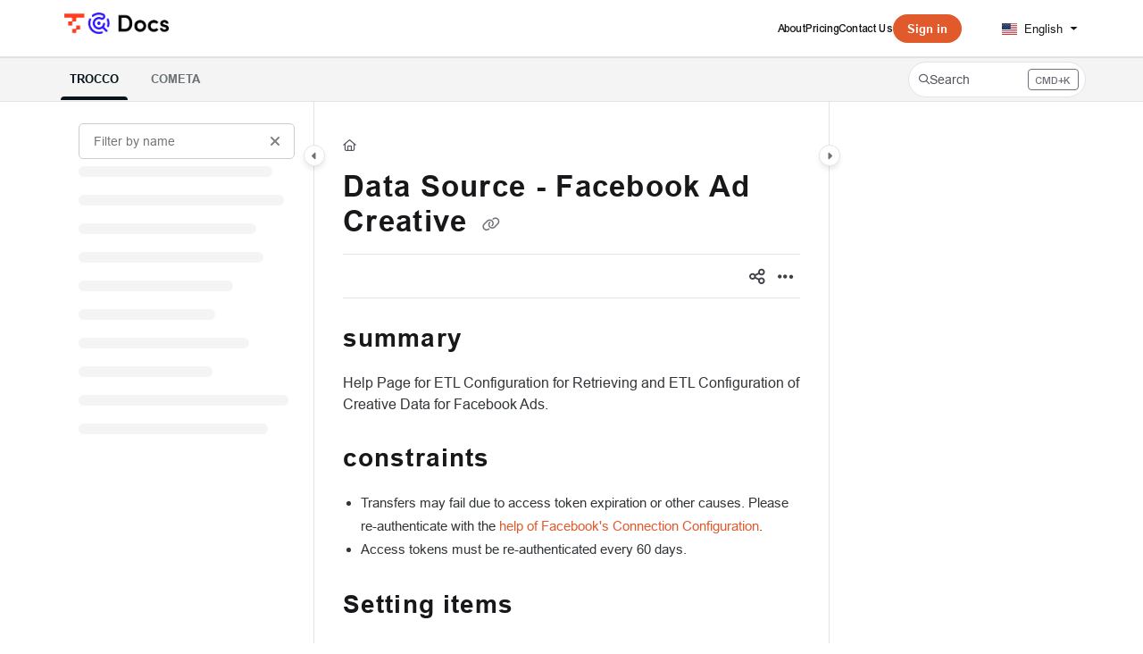

--- FILE ---
content_type: text/html; charset=utf-8
request_url: https://documents.trocco.io/docs/en/data-source-facebook-ads-creative
body_size: 79912
content:
<!--
  _____   ____   _____ _    _ __  __ ______ _   _ _______ ____    __   ___  
 |  __ \ / __ \ / ____| |  | |  \/  |  ____| \ | |__   __|___ \  / /  / _ \ 
 | |  | | |  | | |    | |  | | \  / | |__  |  \| |  | |    __) |/ /_ | | | |
 | |  | | |  | | |    | |  | | |\/| |  __| | . ` |  | |   |__ <| '_ \| | | |
 | |__| | |__| | |____| |__| | |  | | |____| |\  |  | |   ___) | (_) | |_| |
 |_____/ \____/ \_____|\____/|_|  |_|______|_| \_|  |_|  |____/ \___/ \___/ 
                                                                            
 This site is powered by Document360 (https://www.document360.com), a self-service knowledge base platform.--><!DOCTYPE html><html lang="en" style="--primary-light: #e05a2c; --primary-light-color: #ffffff; --primary-dark: #ff3c1e; --primary-dark-color: #ffffff; --body-font-family: Open Sans, sans-serif; --heading-font-family: Open Sans; --article-content-font-family: Open Sans; --link-color: #e05a2c; --link-hover-color: #0065ff; --link-visited-color: #86198F; --link-color-dark: #ff6e3e; --link-hover-color-dark: #458fff; --link-visited-color-dark: #ee3efc; --border-radius: 25px; --customstatusbackgroundcolor: #8DBACF; --customstatusforegroundcolor: #fff;" data-bs-theme="light"><head>
      <meta charset="utf-8">
      <title>Data Source - Facebook Ad Creative</title>
      <base href="/">
      <meta name="viewport" content="width=device-width, initial-scale=1, shrink-to-fit=no">

      <script src="https://cdnjs.cloudflare.com/ajax/libs/jquery/3.7.1/jquery.min.js" integrity="sha384-1H217gwSVyLSIfaLxHbE7dRb3v4mYCKbpQvzx0cegeju1MVsGrX5xXxAvs/HgeFs" crossorigin="anonymous" referrerpolicy="no-referrer"></script>
      <script src="https://challenges.cloudflare.com/turnstile/v0/api.js" crossorigin="anonymous" async="" referrerpolicy="no-referrer" defer="">
            </script>
<link rel="stylesheet" href="https://cdn.document360.io/site2/browser/20260118.1/styles-IMPYLGKI.css" crossorigin="anonymous" integrity="sha384-6IkpHcu+r8ciT0eTb21mF7QztBm4QwGMmKjXC6AwHyv0AiKjUpUjyWYUuqh1PDE2"><meta http-equiv="Content-Security-Policy" content=""><link href="https://cdn.document360.io/fonts/fontawesome/v6/brands.min.css" rel="stylesheet"><link href="https://cdn.document360.io/fonts/fontawesome/v6/duotone.min.css" rel="stylesheet"><link href="https://cdn.document360.io/fonts/fontawesome/v6/fontawesome.min.css" rel="stylesheet"><link href="https://cdn.document360.io/fonts/fontawesome/v6/light.min.css" rel="stylesheet"><link href="https://cdn.document360.io/fonts/fontawesome/v6/regular.min.css" rel="stylesheet"><link href="https://cdn.document360.io/fonts/fontawesome/v6/sharp-light.min.css" rel="stylesheet"><link href="https://cdn.document360.io/fonts/fontawesome/v6/sharp-regular.min.css" rel="stylesheet"><link href="https://cdn.document360.io/fonts/fontawesome/v6/sharp-solid.min.css" rel="stylesheet"><link href="https://cdn.document360.io/fonts/fontawesome/v6/solid.min.css" rel="stylesheet"><link href="https://cdn.document360.io/fonts/fontawesome/v6/thin.min.css" rel="stylesheet"><link href="https://cdn.document360.io/fonts/fontawesome/v6/v4-font-face.min.css" rel="stylesheet"><link href="https://cdn.document360.io/fonts/fontawesome/v6/v4-shims.min.css" rel="stylesheet"><link href="https://cdn.document360.io/fonts/fontawesome/v6/v5-font-face.min.css" rel="stylesheet"><link href="https://cdn.document360.io/fonts/fontawesome/custom-icons.min.css?release=release-v11.12.2" rel="stylesheet"><style ng-app-id="serverApp">.toast-container[_ngcontent-serverApp-c1796701743]{z-index:1200}</style><style ng-app-id="serverApp">.scroll-to-top[_ngcontent-serverApp-c1815714907]{position:fixed;bottom:85px;cursor:pointer;right:25px;width:40px;height:40px;border-radius:50%;background-color:#a0a0aa;color:#fff;font-size:1.25rem;text-align:center;line-height:40px;opacity:0;transition:all .2s ease-in-out}.scroll-to-top.behind-cookie-consent[_ngcontent-serverApp-c1815714907]{z-index:1}.scroll-to-top.no-cookie-consent[_ngcontent-serverApp-c1815714907]{z-index:999999999}.show-scrollTop[_ngcontent-serverApp-c1815714907]{opacity:1}</style><link href="https://cdn.document360.io/fonts/google_fonts/css/fonts.css" rel="stylesheet" async=""><link rel="icon" type="image/png" href="https://cdn.document360.io/3a3bae1e-f157-487f-8798-01e9d820e760/Images/Documentation/logo_favicon.png"><style ng-app-id="serverApp">[_ngcontent-serverApp-c2425853278]:root{--listBulletFont: "Inter";--listBulletWeight: normal}[_ngcontent-serverApp-c2425853278]:root{--h1-font-min: 24px;--h1-font-pref: 1.375rem;--h1-font-vw: 1.5vw;--h1-font-max: 32px;--h1-line-height: 54px;--h2-font-min: 21px;--h2-font-pref: 1.325rem;--h2-font-vw: .9vw;--h2-font-max: 28px;--h2-line-height: 42px;--h3-font-min: 18px;--h3-font-pref: 1.3rem;--h3-font-vw: .6vw;--h3-font-max: 24px;--h3-line-height: 36px;--h4-font-min: 15px;--h4-font-pref: 1.275rem;--h4-font-vw: .3vw;--h4-font-max: 20px;--h4-line-height: 30px;--h5-font-min: 14.4px;--h5-font-pref: 1.25rem;--h5-font-vw: .15vw;--h5-font-max: 16px;--h5-line-height: 27px;--h6-font-min: 12px;--h6-font-pref: 1rem;--h6-font-vw: .1vw;--h6-font-max: 12px;--h6-line-height: 24px;--p-font-min: 16px;--p-font-pref: 1rem;--p-font-max: 16px;--p-line-height: 24px;--heading-margin-bottom: 0px;--heading-font-weight: 600;--p-font-weight: 400;--font-margin-bottom: 8px;--font-margin-top-calc: 12px;--default-margin-bottom: 0px;--default-margin-top: 16px}.cookie-consent-cont[_ngcontent-serverApp-c2425853278]{padding:10px 15px;z-index:9999}.cookie-consent-cont.cookie-light-theme[_ngcontent-serverApp-c2425853278]{background-color:#e4e4e7;color:#51525c}.cookie-consent-cont.cookie-light-theme[_ngcontent-serverApp-c2425853278]   a[_ngcontent-serverApp-c2425853278]{color:#51525c;font-weight:600;text-decoration:underline}.cookie-consent-cont.cookie-light-theme[_ngcontent-serverApp-c2425853278]   a[_ngcontent-serverApp-c2425853278]:hover{text-decoration:none}.cookie-consent-cont.cookie-light-theme.cookie-pop-up[_ngcontent-serverApp-c2425853278]{border:1px solid rgba(0,0,0,.2)}.cookie-consent-cont.cookie-light-theme.bottom[_ngcontent-serverApp-c2425853278]{border-top:rgba(0,0,0,.2) solid 1px}.cookie-consent-cont.cookie-light-theme.top[_ngcontent-serverApp-c2425853278]{border-bottom:rgba(0,0,0,.2) solid 1px}.cookie-consent-cont.cookie-dark-theme[_ngcontent-serverApp-c2425853278]{background-color:#444;color:#fff}.cookie-consent-cont.cookie-dark-theme[_ngcontent-serverApp-c2425853278]   a[_ngcontent-serverApp-c2425853278]{color:#fff;font-weight:600;text-decoration:underline}.cookie-consent-cont.cookie-dark-theme[_ngcontent-serverApp-c2425853278]   a[_ngcontent-serverApp-c2425853278]:hover{text-decoration:none}.cookie-consent-cont.cookie-dark-theme.cookie-pop-up[_ngcontent-serverApp-c2425853278]{border:1px solid rgba(0,0,0,.9)}.cookie-consent-cont.cookie-dark-theme.bottom[_ngcontent-serverApp-c2425853278]{border-top:rgba(0,0,0,.9) solid 1px}.cookie-consent-cont.cookie-dark-theme.top[_ngcontent-serverApp-c2425853278]{border-bottom:rgba(0,0,0,.9) solid 1px}.cookie-consent-cont.cookie-custom-theme[_ngcontent-serverApp-c2425853278]{background-color:#ccc;color:var(--body-bg)}.cookie-consent-cont.cookie-custom-theme[_ngcontent-serverApp-c2425853278]   a[_ngcontent-serverApp-c2425853278]{color:inherit;font-weight:600;text-decoration:underline}.cookie-consent-cont.cookie-custom-theme[_ngcontent-serverApp-c2425853278]   a[_ngcontent-serverApp-c2425853278]:hover{text-decoration:none}.cookie-consent-cont[_ngcontent-serverApp-c2425853278]   .preview-close-icon[_ngcontent-serverApp-c2425853278]{position:absolute;top:-10px;right:-10px;border:var(--body-bg) solid 1px;background:var(--border-color);color:var(--body-bg);width:25px;height:25px;padding:0;border-radius:50%;font-size:.75rem}.cookie-consent-cont.cookie-bar[_ngcontent-serverApp-c2425853278]{position:fixed;left:0;right:0;display:flex;align-items:center;justify-content:center}.cookie-consent-cont.cookie-bar[_ngcontent-serverApp-c2425853278]   .content[_ngcontent-serverApp-c2425853278]{flex:1;margin-right:25px}.cookie-consent-cont.cookie-bar.bottom[_ngcontent-serverApp-c2425853278]{bottom:0}.cookie-consent-cont.cookie-bar.bottom[_ngcontent-serverApp-c2425853278]   .preview-close-icon[_ngcontent-serverApp-c2425853278]{top:-14px;right:0}.cookie-consent-cont.cookie-bar.top[_ngcontent-serverApp-c2425853278]{top:0}.cookie-consent-cont.cookie-bar.top[_ngcontent-serverApp-c2425853278]   .preview-close-icon[_ngcontent-serverApp-c2425853278]{top:auto;bottom:-14px;right:0}.cookie-consent-cont.cookie-pop-up[_ngcontent-serverApp-c2425853278]{position:fixed;width:450px;max-width:90%}.cookie-consent-cont.cookie-pop-up[_ngcontent-serverApp-c2425853278]   .content[_ngcontent-serverApp-c2425853278]{padding:0}.cookie-consent-cont.cookie-pop-up[_ngcontent-serverApp-c2425853278]   .cookie-close[_ngcontent-serverApp-c2425853278]{margin-bottom:5px}.cookie-consent-cont.cookie-pop-up[_ngcontent-serverApp-c2425853278]   .cookie-dismiss[_ngcontent-serverApp-c2425853278]{position:absolute;top:0;right:0;margin:.2rem}.cookie-consent-cont.cookie-pop-up.bottom-left[_ngcontent-serverApp-c2425853278]{left:15px;bottom:15px}.cookie-consent-cont.cookie-pop-up.bottom-right[_ngcontent-serverApp-c2425853278]{right:15px;bottom:15px}.cookie-consent-cont.cookie-pop-up.bottom-center[_ngcontent-serverApp-c2425853278]{left:50%;margin-left:-220px;bottom:15px}.cookie-consent-cont.cookie-pop-up.top-left[_ngcontent-serverApp-c2425853278]{left:15px;top:15px}.cookie-consent-cont.cookie-pop-up.top-right[_ngcontent-serverApp-c2425853278]{right:15px;top:15px}.cookie-consent-cont.cookie-pop-up.top-center[_ngcontent-serverApp-c2425853278]{left:50%;margin-left:-220px;top:15px}.cookie-consent-cont[_ngcontent-serverApp-c2425853278]   .cookie-close[_ngcontent-serverApp-c2425853278]{border:none;cursor:pointer;padding:.285rem .75rem;font-weight:400;border-radius:.115rem;display:inline-block;border-radius:var(--border-radius)}.cookie-consent-cont[_ngcontent-serverApp-c2425853278]   .cookie-close.cookie-light-theme[_ngcontent-serverApp-c2425853278]{background-color:#26272b;color:#fff}.cookie-consent-cont[_ngcontent-serverApp-c2425853278]   .cookie-close.cookie-light-theme.cookie-close-icon[_ngcontent-serverApp-c2425853278]{color:#51525c;background-color:transparent}.cookie-consent-cont[_ngcontent-serverApp-c2425853278]   .cookie-close.cookie-dark-theme[_ngcontent-serverApp-c2425853278]{background-color:#151515;color:#fff}.cookie-consent-cont[_ngcontent-serverApp-c2425853278]   .cookie-close.cookie-dark-theme.cookie-close-icon[_ngcontent-serverApp-c2425853278]{color:#fff;background-color:transparent}.cookie-consent-cont[_ngcontent-serverApp-c2425853278]   .cookie-close.cookie-close-content[_ngcontent-serverApp-c2425853278]{background-color:transparent;color:var(--site-link-color);text-decoration:underline;font-weight:600}.cookie-consent-cont[_ngcontent-serverApp-c2425853278]   .cookie-close.cookie-close-content[_ngcontent-serverApp-c2425853278]:hover{text-decoration:none;color:var(--site-link-hover-color)}.cookie-consent-cont[_ngcontent-serverApp-c2425853278]   .cookie-close.cookie-close-content[_ngcontent-serverApp-c2425853278]:visited{color:var(--site-link-visited-color)}[dir=rtl][_nghost-serverApp-c2425853278]   .cookie-consent-cont.cookie-pop-up[_ngcontent-serverApp-c2425853278]   .cookie-dismiss[_ngcontent-serverApp-c2425853278], [dir=rtl]   [_nghost-serverApp-c2425853278]   .cookie-consent-cont.cookie-pop-up[_ngcontent-serverApp-c2425853278]   .cookie-dismiss[_ngcontent-serverApp-c2425853278]{left:0;right:auto}</style><style id="global-custom-css">:root {
  --landing-sub-header: #1a1a1b;
  --landing-para-text: #626466;
  --widget-link-text: #323538;
}

body,
article {
  font-family: -apple-system, BlinkMacSystemFont, "Helvetica Neue", "Segoe UI",
      "Hiragino Kaku Gothic ProN", "Hiragino Sans", "Arial", "Meiryo", sans-serif !important;
  letter-spacing: 0;
}

h1,
h2,
h3,
h4,
h5,
h6 {
  font-family: -apple-system, BlinkMacSystemFont, "Helvetica Neue", "Segoe UI",
      "Hiragino Kaku Gothic ProN", "Hiragino Sans", "Arial", "Meiryo", sans-serif !important;
  font-feature-settings: "palt";
  line-height: 1.4;
  letter-spacing: 0.04em;
}

div.code-toolbar,
iframe {
  margin: 1rem 0 2.5rem;
}

div.code-toolbar>.toolbar .toolbar-item:first-child,
div.code-toolbar>.toolbar .toolbar-item:last-child button {
  font-size: 0.875rem;
  opacity: 0.6;
  font-weight: bold;
}

div.code-toolbar>.toolbar .toolbar-item:last-child button {
  cursor: pointer;
  font-weight: normal;
}

div.code-toolbar>.toolbar .toolbar-item:last-child button:hover {
  color: #e05a2c;
  opacity: 1;
}

:not(pre)>code[class*="language-"],
pre[class*="language-"] {
  border-radius: 4px;
}

details {
  left: 0px;
}

details[open] {
  margin-left: 5px;
}

summary {
  color: #070301;
}

details summary:hover {
  cursor: pointer;
  opacity: 0.6;
}

site-home-page {
  font-size: 0.875rem;
}

@media screen and (max-width: 768px) {
  d360-header-logo .brand-logo img {
      max-width: 200px !important;
  }
}

/* Widget Changes */
.default .widget-section-content a {
  color: var(--widget-link-text);
}

.default .widget-section-content a:hover {
  color: #e05a2c;
  text-decoration: underline;
}

.default .widget-section-content a:before {
  content: "" !important;
  width: 6px;
  height: 6px;
  border-top: 2px solid #e05a2c;
  border-right: 2px solid #e05a2c;
  transform: rotate(45deg);
  top: 0.87rem !important;
}

.resources-section .toc-accordion {
  border-left: none !important;
}

.resources-section .toc-accordion .ng-scroll-content>ul {
  border-left: 1px solid var(--border-color);
}

/*Hero Section*/
.hero-section h1 {
  line-height: 1.3;
}

.hero-section .text-area {
  font-size: 1.0625rem;
}

@media (max-width: 576px) {
  .hero-section .text-area {
      font-size: 0.875rem;
  }
}

/*Category Page*/
.category-index-page .category-index-list .index-title {
  font-size: 1.375rem !important;
}

.category-index-page .category-index-list .page-content {
  font-size: 0.9375rem;
  line-height: 1.7;
  padding-bottom: 10px;
}

.category-index-page .category-index-list .page-info li {
  font-size: 0.875rem !important;
}

/* Header */
site-desktop-primary-header {
  padding: 12px 0 16px;
}

d360-header-logo {
  height: 32px;
  line-height: 32px;
  padding: 0 8px;
}

d360-header-logo img {
  max-height: 32px;
  height: 24px;
  width: auto;
}

d360-navigation-menu ul li a {
  font-weight: bold;
  letter-spacing: 0;
}

d360-version-as-menu .project-workspace-as-menu ul li a.cursor-pointer.active:before {
  background-color: #081419 !important;
}

site-secondary-header-section {
  border-top: 1px solid #e0e0e0;
  background: #fafafa;
  box-shadow: 0 2px 4px rgba(0, 0, 0, 0.025) inset;
}

d360-navigation-menu .nav-bar-nav ul li a.action-item {
  background: #e05a2c !important;
  font-weight: bold !important;
}

d360-version-as-menu li a {
  box-sizing: border-box !important;
  color: #6b7275 !important;
  font-weight: bold !important;
  background: transparent !important;
  border-bottom: 2px solid transparent !important;
}

d360-version-as-menu li a.active {
  color: #081419 !important;
}

d360-data-list-tree-view div.node.tree-wrapper.active div.tree-active-circle {
  color: #e05a2c !important;
}

d360-data-list-tree-view div.node.tree-wrapper.active a.data-title {
  color: #e05a2c !important;
}

.dropdown-menu.show .dropdown-item.active,
.dropdown-menu.show .dropdown-item:active {
  color: #e05a2c !important;
}

/* Article Content */
#articleContent #callout-container {
  color: #18181b;
}

#articleContent h1,
h1 {
  font-size: 1.875rem;
}

#articleContent h2 {
  font-size: 1.5rem;
  margin: 3.5rem 0 1rem;
}

#articleContent h3 {
  font-size: 1.25rem;
  margin: 3rem 0 1rem;
}

#articleContent h4 {
  font-size: 1.125rem;
  margin: 2.5rem 0 1rem;
}

#articleContent h5 {
  font-size: 1rem;
  margin: 2.5rem 0 1rem;
}

#articleContent hr {
  background: #e6e6e6;
  margin-bottom: 2rem;
}

#articleContent .content_block_text {
  overflow-x: overlay;
}

#articleContent .content_block_text::-webkit-scrollbar-track,
#articleContent .content_container .content_block_text::-webkit-scrollbar-corner {
  background: transparent;
}

#articleContent p,
#articleContent li {
  letter-spacing: 0;
  line-height: 1.75;
  font-size: 0.9375rem;
  color: #323538;
}

#articleContent p {
  margin: 0 0 1.5rem;
}

#articleContent a {
  color: var(--site-link-color);
}

#articleContent a:hover {
  color: var(--site-link-hover-color);
}

#articleContent a:visited {
  color: var(--site-link-visited-color);
}

#articleContent img {
  /* document360のinsert imageで指定するwidth属性値を上書きするのでコメントアウト*/
  /* width: auto; */
  max-width: 100%;
  height: auto;
  display: block;
  margin: 0.75rem 0 3.5rem;
  border-radius: 6px;
  overflow: hidden;
  border: 1px solid #efefef;
  box-shadow: 0 6px 16px rgba(0, 0, 0, 0.075);
}

#articleContent table {
  display: block;
  width: fit-content;
  max-width: 100%;
  border-collapse: separate;
  border-spacing: 0;
  border-radius: 4px;
  border: 1px solid #e0e0e0;
  overflow-x: auto;
  white-space: nowrap;
}

#articleContent table td {
  padding: 1.25rem 1rem;
  font-size: 0.875rem;
  line-height: 1.75;
  color: #323538;
  letter-spacing: 0;
  border-top: none;
  border-left: none;
}

#articleContent table tr:last-child td,
#articleContent table tr:last-child th {
  border-bottom: none;
}

#articleContent table tr td:last-child,
#articleContent table tr th:last-child {
  border-right: none;
}

#articleContent table th {
  padding: 0.5rem 1rem;
  font-weight: bold;
  letter-spacing: 0;
  font-size: 0.815rem;
  line-height: 1.4;
  text-align: left;
  border-top: none;
  border-left: none;
  white-space: normal;
}

/* テーブル内のpreタグがblockだとテーブル内の折り畳みが無効になるので、inline-blockに変更 */
#articleContent table td pre,
#articleContent table th pre {
  display: inline-block;
  white-space: pre-wrap;
}

.article-info .article-info-top li {
  font-size: 0.8125rem !important;
}

/* APIドキュメントのメソッドとパスを示す部分の枠デザインを変更 */
.api-endpoint .api-path .api-header {
  box-shadow: none !important;
}

/* 記事下部の前後ページ動線のマージンを調整 */
d360-article-navigator .article-navigation {
  margin-bottom: 2rem !important;
}

@media screen and (max-width: 768px) {
  .sticky-top .sticky-content .sticky-article-title {
      margin-top: 0px !important;
  }
}

/* multicolumn-card-content UI Modification css */
.multicolumn-card-section h2 {
  text-align: left !important;
  color: #081419 !important;
}

.multicolumn-card-section .multicolumn-card-content {
  justify-content: flex-start !important;
  gap: 20px !important;
}

.multicolumn-card-section site-action-card-element a {
  align-items: center;
}

.multicolumn-card-section site-action-card-element {
  border: 1px solid #ececec;
  transition: 0.2s;
  box-shadow: 0 8px 16px rgba(0, 0, 0, 0.025) !important;
  padding: 10px 15px !important;
  border-radius: 6px !important;
}

@media screen and (max-width: 767px) {
  .multicolumn-card-section site-action-card-element {
      width: calc(50% - 10px) !important;
      flex: 0 0 calc(50% - 10px) !important;
  }

  .multicolumn-card-section .multicolumn-card-content {
      gap: 15px !important;
  }

  .multicolumn-card-section site-action-card-element a {
      flex-direction: column;
  }
}

@media screen and (min-width: 768px) {
  .multicolumn-card-section site-action-card-element {
      width: calc(25% - 16px) !important;
      flex: 0 0 calc(25% - 16px) !important;
  }
}

.multicolumn-card-section site-action-card-element:hover {
  box-shadow: 0 0 0 4px rgba(224, 90, 44, 0.15), 0 2px 12px rgba(0, 0, 0, 0.1) !important;
  border-color: #e05a2c;
}

.multicolumn-card-section site-action-card-element h3 {
  font-size: 0.875rem;
  margin: 0 !important;
}

.multicolumn-card-section site-action-card-element .card-image {
  flex: 0 0 50px !important;
}

.multicolumn-card-section site-action-card-element .card-icon {
  width: 28px !important;
  line-height: 50px !important;
  height: auto !important;
  font-size: 20px !important;
}

.center-layout site-custom-code-section .container-1,
.center-layout .multicolumn-card-section .container,
.center-layout .widget-section-container .container {
  max-width: 1080px !important;
}

site-home-page a {
  color: #0065ff;
}

site-home-page a:hover {
  color: #0052cc;
  text-decoration: none;
}

/* site-widget-section */
.widget-section-content h3 {
  margin-bottom: 24px;
}

/* APIドキュメントのTRY IT領域を非表示にする */
#authentication {
  display: none !important;
}

#request {
  display: none !important;
}

#response {
  display: none !important;
}

.d-flex.align-items-end.justify-content-between.pt-2 {
  display: none !important;
}

.banner .module-banner .module-name {
  transform: rotate(0deg) !important;
}</style><style ng-app-id="serverApp">.sandbox-bar[_ngcontent-serverApp-c3289117037]{background-color:#d0e9fb;text-align:center;justify-content:space-between;padding:5px 14px;border-radius:3px;color:#000}</style><style ng-app-id="serverApp">[_nghost-serverApp-c3898142783]{max-height:64px;display:block;background-color:var(--header-bg-color, var(--body-bg))}[_nghost-serverApp-c3898142783]   .primary-nav-bar-container[_ngcontent-serverApp-c3898142783]{position:relative}[_nghost-serverApp-c3898142783]   .primary-nav-bar-container[_ngcontent-serverApp-c3898142783]   .nav-bar.primary-nav-bar[_ngcontent-serverApp-c3898142783]{padding-top:8px;padding-bottom:8px;height:64px;display:flex;align-items:stretch;position:relative}[_nghost-serverApp-c3898142783]   .primary-nav-bar-container[_ngcontent-serverApp-c3898142783]:after{content:"";height:1px;position:absolute;bottom:0;left:0;right:0;background-color:var(--header-secondary-border-color)}  .show-help-navigate{display:none;position:absolute;background-color:var(--tooltip-bg);color:var(--body-bg);z-index:9;border-radius:8px;padding:6px 0;width:150px;right:0;top:36px;text-align:center;opacity:.9}  .show-help-navigate.show{display:block}.center-layout[_nghost-serverApp-c3898142783]   .primary-nav-bar-container[_ngcontent-serverApp-c3898142783], .center-layout   [_nghost-serverApp-c3898142783]   .primary-nav-bar-container[_ngcontent-serverApp-c3898142783]{display:flex;justify-content:center}</style><style ng-app-id="serverApp">.nav-r[_ngcontent-serverApp-c2927818516]{display:flex;flex:1 1 auto;justify-content:flex-end}</style><style ng-app-id="serverApp">[_nghost-serverApp-c4226886339]{display:flex;align-items:center}[_nghost-serverApp-c4226886339]   .nav-bar-brand[_ngcontent-serverApp-c4226886339]{flex:0 0 auto;margin:0 32px 0 0;text-decoration:none;max-width:270px;position:relative}[_nghost-serverApp-c4226886339]   .nav-bar-brand[_ngcontent-serverApp-c4226886339]   img[_ngcontent-serverApp-c4226886339]{max-height:48px;min-height:22px;max-width:270px;vertical-align:middle}[_nghost-serverApp-c4226886339]   .nav-bar-brand[_ngcontent-serverApp-c4226886339]   .brand-text[_ngcontent-serverApp-c4226886339]{line-height:26px;overflow:hidden;margin:0;font-size:1.125rem;font-weight:600;width:100%;white-space:nowrap;text-overflow:ellipsis;text-decoration:none}[_nghost-serverApp-c4226886339]   .nav-bar-brand[_ngcontent-serverApp-c4226886339]   a[_ngcontent-serverApp-c4226886339]{text-decoration:none!important;color:var(--primary);display:block}[_nghost-serverApp-c4226886339]   .skip-nav[_ngcontent-serverApp-c4226886339]{position:absolute;display:block;text-align:left;margin:0;padding:0}[_nghost-serverApp-c4226886339]   .skip-nav[_ngcontent-serverApp-c4226886339]   a[_ngcontent-serverApp-c4226886339]{display:inline-block;position:absolute;color:var(--site-link-color);top:0;opacity:0;background-color:var(--body-bg);border:var(--border-color) solid 1px;box-shadow:var(--ui-conponets-box-shadow) 0 25px 50px -6px;pointer-events:none}[_nghost-serverApp-c4226886339]   .skip-nav[_ngcontent-serverApp-c4226886339]   a[_ngcontent-serverApp-c4226886339]:focus, [_nghost-serverApp-c4226886339]   .skip-nav[_ngcontent-serverApp-c4226886339]   a[_ngcontent-serverApp-c4226886339]:active{left:-8px;opacity:1;top:8px;width:155px;height:auto;overflow:auto;padding:8px;border-radius:15px;text-align:center;font-weight:500;z-index:999;pointer-events:auto}[dir=rtl][_nghost-serverApp-c4226886339]   .nav-bar-brand[_ngcontent-serverApp-c4226886339], [dir=rtl]   [_nghost-serverApp-c4226886339]   .nav-bar-brand[_ngcontent-serverApp-c4226886339]{margin:0 0 0 32px}[dir=rtl][_nghost-serverApp-c4226886339]   .skip-nav[_ngcontent-serverApp-c4226886339]   a[_ngcontent-serverApp-c4226886339]:focus, [dir=rtl]   [_nghost-serverApp-c4226886339]   .skip-nav[_ngcontent-serverApp-c4226886339]   a[_ngcontent-serverApp-c4226886339]:focus, [dir=rtl][_nghost-serverApp-c4226886339]   .skip-nav[_ngcontent-serverApp-c4226886339]   a[_ngcontent-serverApp-c4226886339]:active, [dir=rtl]   [_nghost-serverApp-c4226886339]   .skip-nav[_ngcontent-serverApp-c4226886339]   a[_ngcontent-serverApp-c4226886339]:active{left:auto;right:-8px}</style><style ng-app-id="serverApp">[_nghost-serverApp-c760496499]{display:flex;align-items:center}[_nghost-serverApp-c760496499]   .nav-profile[_ngcontent-serverApp-c760496499]{display:flex;flex-direction:column;justify-content:flex-end}[_nghost-serverApp-c760496499]   .nav-profile[_ngcontent-serverApp-c760496499]   .profile-btn[_ngcontent-serverApp-c760496499]{width:32px;height:32px;padding:0;border-radius:50%;display:flex;align-items:center;gap:12px;overflow:hidden;border:none;background:transparent}[_nghost-serverApp-c760496499]   .nav-profile[_ngcontent-serverApp-c760496499]   .profile-btn[_ngcontent-serverApp-c760496499]   .profile-content[_ngcontent-serverApp-c760496499]   .user-name[_ngcontent-serverApp-c760496499]{font-size:.8125rem;font-weight:500}[_nghost-serverApp-c760496499]   .nav-profile[_ngcontent-serverApp-c760496499]   .profile-btn[_ngcontent-serverApp-c760496499]   img[_ngcontent-serverApp-c760496499]{width:32px;height:32px;border-radius:50%}.mobile-view[_nghost-serverApp-c760496499]   .nav-profile[_ngcontent-serverApp-c760496499]{overflow:hidden}.mobile-view[_nghost-serverApp-c760496499]   .nav-profile[_ngcontent-serverApp-c760496499]   .profile-btn[_ngcontent-serverApp-c760496499]{width:100%;height:auto;padding:5px}.mobile-view[_nghost-serverApp-c760496499]   .nav-profile[_ngcontent-serverApp-c760496499]   .profile-btn[_ngcontent-serverApp-c760496499]   .profile-content[_ngcontent-serverApp-c760496499]{overflow:hidden}.nav-bar-profile[_ngcontent-serverApp-c760496499]   .profile-details[_ngcontent-serverApp-c760496499]{display:flex;align-items:center;padding:0rem 1rem;margin-bottom:12px;gap:16px}.nav-bar-profile[_ngcontent-serverApp-c760496499]   .profile-details[_ngcontent-serverApp-c760496499]   .profile-avatar[_ngcontent-serverApp-c760496499]{width:64px;flex:0 0 64px;height:64px;border-radius:50%;overflow:hidden}.nav-bar-profile[_ngcontent-serverApp-c760496499]   .profile-details[_ngcontent-serverApp-c760496499]   .profile-avatar[_ngcontent-serverApp-c760496499]   img[_ngcontent-serverApp-c760496499]{width:64px;height:64px;object-fit:cover;object-position:center}.nav-bar-profile[_ngcontent-serverApp-c760496499]   .profile-details[_ngcontent-serverApp-c760496499]   .profile-content[_ngcontent-serverApp-c760496499]{flex:1;overflow:hidden;gap:4px;display:flex;flex-direction:column}.nav-bar-profile[_ngcontent-serverApp-c760496499]   .profile-details[_ngcontent-serverApp-c760496499]   .profile-content[_ngcontent-serverApp-c760496499]   .user-name[_ngcontent-serverApp-c760496499]{font-size:1rem;font-weight:500}.nav-bar-profile[_ngcontent-serverApp-c760496499]   .portal-link[_ngcontent-serverApp-c760496499]{display:flex;gap:12px}.nav-bar-profile[_ngcontent-serverApp-c760496499]   .portal-link[_ngcontent-serverApp-c760496499]   .document360-icon[_ngcontent-serverApp-c760496499]{flex:0 0 16px;width:16px}.nav-bar-profile[_ngcontent-serverApp-c760496499]   .portal-link[_ngcontent-serverApp-c760496499]   .document360-icon[_ngcontent-serverApp-c760496499]   svg[_ngcontent-serverApp-c760496499]{width:16px;fill:#8852f5}.nav-bar-profile[_ngcontent-serverApp-c760496499]   a[_ngcontent-serverApp-c760496499]{justify-content:space-between}.nav-bar-profile[_ngcontent-serverApp-c760496499]   a[_ngcontent-serverApp-c760496499]:visited{color:inherit}</style><style ng-app-id="serverApp">.toggle-icon-none[_ngcontent-serverApp-c2850397783]{color:var(--header-font-color, var(--body-color))}.toggle-icon-none[_ngcontent-serverApp-c2850397783]:hover{background-color:var(--header-hover-color)}.secondary-nav-bar[_nghost-serverApp-c2850397783]   .toggle-icon-none[_ngcontent-serverApp-c2850397783], .secondary-nav-bar   [_nghost-serverApp-c2850397783]   .toggle-icon-none[_ngcontent-serverApp-c2850397783]{color:var(--body-color)}.secondary-nav-bar[_nghost-serverApp-c2850397783]   .toggle-icon-none[_ngcontent-serverApp-c2850397783]:hover, .secondary-nav-bar   [_nghost-serverApp-c2850397783]   .toggle-icon-none[_ngcontent-serverApp-c2850397783]:hover{background-color:var(--header-hover-color)}</style><style ng-app-id="serverApp">.project-language[_ngcontent-serverApp-c4087391023]{margin:0 0 0 16px}.project-language[_ngcontent-serverApp-c4087391023]   .project-language-btn[_ngcontent-serverApp-c4087391023]{max-width:180px;overflow:hidden;text-overflow:ellipsis;color:var(--header-font-color, var(--body-color))}.project-language[_ngcontent-serverApp-c4087391023]   .project-language-btn[_ngcontent-serverApp-c4087391023]:hover, .project-language[_ngcontent-serverApp-c4087391023]   .project-language-btn.show[_ngcontent-serverApp-c4087391023]{background-color:var(--header-hover-color)}[dir=rtl][_nghost-serverApp-c4087391023]   .project-language[_ngcontent-serverApp-c4087391023], [dir=rtl]   [_nghost-serverApp-c4087391023]   .project-language[_ngcontent-serverApp-c4087391023]{margin:0 16px 0 0}.blade   [_nghost-serverApp-c4087391023]   .project-language[_ngcontent-serverApp-c4087391023]{padding:0;margin:0 0 24px;border:1px solid var(--border-color);border-radius:var(--border-radius);height:auto;overflow:hidden}.blade   [_nghost-serverApp-c4087391023]   .project-language[_ngcontent-serverApp-c4087391023]   .project-language-btn[_ngcontent-serverApp-c4087391023]{max-width:100%}.blade   [_nghost-serverApp-c4087391023]   .project-language[_ngcontent-serverApp-c4087391023]   .dropdown-toggle[_ngcontent-serverApp-c4087391023]{width:100%;text-align:left}[dir=rtl].blade   [_nghost-serverApp-c4087391023]   .project-language[_ngcontent-serverApp-c4087391023]   .dropdown-toggle[_ngcontent-serverApp-c4087391023], [dir=rtl]   .blade   [_nghost-serverApp-c4087391023]   .project-language[_ngcontent-serverApp-c4087391023]   .dropdown-toggle[_ngcontent-serverApp-c4087391023], .blade   [dir=rtl]   [_nghost-serverApp-c4087391023]   .project-language[_ngcontent-serverApp-c4087391023]   .dropdown-toggle[_ngcontent-serverApp-c4087391023]{text-align:right}  .project-language-dropdown .dropdown-menu{max-height:320px;overflow-y:auto}  .project-language-dropdown .dropdown-item{padding-right:40px}  [dir=rtl] .dropdown-item{padding-right:auto;padding-left:40px}</style><style ng-app-id="serverApp">html[data-bs-theme=dark]   [_nghost-serverApp-c3187277978]     .footer-theme-b{background-color:var(--body-bg);border-color:var(--border-color)}html[data-bs-theme=dark]   [_nghost-serverApp-c3187277978]     .footer-theme-b .f-bottom{background-color:var(--body-bg);border-color:var(--border-color)}html[data-bs-theme=dark]   [_nghost-serverApp-c3187277978]     .footer-theme-b .f-top{background-color:var(--body-bg);border-color:var(--border-color)}html[data-bs-theme=dark]   [_nghost-serverApp-c3187277978]     .footer-theme-b .f-top .footer-left-section{background-color:var(--body-bg);border-color:var(--border-color)}html[data-bs-theme=dark]   [_nghost-serverApp-c3187277978]     .footer-theme-b .f-top .footer-right-section .support-sales-section{border-color:var(--border-color)}</style><style ng-app-id="serverApp">[_nghost-serverApp-c1059602067]{display:block}[_nghost-serverApp-c1059602067]   .secondary-nav-bar-container[_ngcontent-serverApp-c1059602067]{border-bottom:var(--header-secondary-border-color) solid 1px}[_nghost-serverApp-c1059602067]   .secondary-nav-bar-container[_ngcontent-serverApp-c1059602067]   .nav-bar.secondary-nav-bar[_ngcontent-serverApp-c1059602067]{background-color:var(--header-secondary-bg);display:flex;align-items:center;height:48px}[_nghost-serverApp-c1059602067]   .secondary-nav-bar-container[_ngcontent-serverApp-c1059602067]   .nav-bar.secondary-nav-bar[_ngcontent-serverApp-c1059602067]   .divider[_ngcontent-serverApp-c1059602067]{margin:0 15px}[_nghost-serverApp-c1059602067]   .secondary-nav-bar-container[_ngcontent-serverApp-c1059602067]   .nav-bar.secondary-nav-bar[_ngcontent-serverApp-c1059602067]   .secondary-nav-bar-r[_ngcontent-serverApp-c1059602067]{margin-left:15px;flex:1 1 245px;display:flex;flex-direction:row;justify-content:flex-end;align-items:center}[_nghost-serverApp-c1059602067]   .secondary-nav-bar-container[_ngcontent-serverApp-c1059602067]   .nav-bar.secondary-nav-bar[_ngcontent-serverApp-c1059602067]   .secondary-nav-bar-r[_ngcontent-serverApp-c1059602067]   .search-box[_ngcontent-serverApp-c1059602067]{position:relative;display:flex;flex-wrap:wrap;align-items:center;height:40px;background-color:var(--body-bg);border:var(--border-color) solid 1px;width:100%;border-radius:var(--border-radius);justify-content:space-between;padding:7px;cursor:pointer}[_nghost-serverApp-c1059602067]   .secondary-nav-bar-container[_ngcontent-serverApp-c1059602067]   .nav-bar.secondary-nav-bar[_ngcontent-serverApp-c1059602067]   .secondary-nav-bar-r[_ngcontent-serverApp-c1059602067]   .search-box[_ngcontent-serverApp-c1059602067]   .search-icon[_ngcontent-serverApp-c1059602067]{color:var(--body-secondary-color-1);font-size:.75rem;white-space:nowrap;overflow:hidden;text-overflow:ellipsis;flex:1;display:flex;align-items:center;gap:12px}[_nghost-serverApp-c1059602067]   .secondary-nav-bar-container[_ngcontent-serverApp-c1059602067]   .nav-bar.secondary-nav-bar[_ngcontent-serverApp-c1059602067]   .secondary-nav-bar-r[_ngcontent-serverApp-c1059602067]   .search-box[_ngcontent-serverApp-c1059602067]   .search-icon[_ngcontent-serverApp-c1059602067]   .search-placeholder[_ngcontent-serverApp-c1059602067]{font-size:.875rem;line-height:22px;display:inline}[_nghost-serverApp-c1059602067]   .secondary-nav-bar-container[_ngcontent-serverApp-c1059602067]   .nav-bar.secondary-nav-bar[_ngcontent-serverApp-c1059602067]   .secondary-nav-bar-r[_ngcontent-serverApp-c1059602067]   .search-box[_ngcontent-serverApp-c1059602067]   .search-icon.search-button-type-icon[_ngcontent-serverApp-c1059602067]{justify-content:center}[_nghost-serverApp-c1059602067]   .scroll-by-button-container[_ngcontent-serverApp-c1059602067]{scroll-behavior:smooth;display:flex;align-items:center;overflow:hidden;width:100%;height:48px;padding:0 4px}[_nghost-serverApp-c1059602067]   .scroll-by-button-container[_ngcontent-serverApp-c1059602067]   .divider[_ngcontent-serverApp-c1059602067]{height:32px}[_nghost-serverApp-c1059602067]   .show-overlay[_ngcontent-serverApp-c1059602067]{position:relative}[_nghost-serverApp-c1059602067]   .show-overlay[_ngcontent-serverApp-c1059602067]:before{position:absolute;height:100%;width:100px;content:"";top:0;z-index:1;opacity:.8}[_nghost-serverApp-c1059602067]   .show-overlay.left[_ngcontent-serverApp-c1059602067]:before{left:calc(100% + 0px);background:linear-gradient(86deg,var(--header-secondary-bg) 0%,var(--header-secondary-bg) 100%)}[_nghost-serverApp-c1059602067]   .show-overlay.right[_ngcontent-serverApp-c1059602067]:before{right:calc(100% + 0px);background:linear-gradient(270deg,var(--header-secondary-bg) 0%,var(--header-secondary-bg) 100%)}.center-layout[_nghost-serverApp-c1059602067]   .secondary-nav-bar-container[_ngcontent-serverApp-c1059602067], .center-layout   [_nghost-serverApp-c1059602067]   .secondary-nav-bar-container[_ngcontent-serverApp-c1059602067]{background-color:var(--header-secondary-bg);border-bottom:var(--header-secondary-border-color) solid 1px;display:flex;justify-content:center}[dir=rtl][_nghost-serverApp-c1059602067]   .show-overlay[_ngcontent-serverApp-c1059602067]   i[_ngcontent-serverApp-c1059602067], [dir=rtl]   [_nghost-serverApp-c1059602067]   .show-overlay[_ngcontent-serverApp-c1059602067]   i[_ngcontent-serverApp-c1059602067]{transform:rotate(180deg)}[dir=rtl][_nghost-serverApp-c1059602067]   .show-overlay.left[_ngcontent-serverApp-c1059602067]:before, [dir=rtl]   [_nghost-serverApp-c1059602067]   .show-overlay.left[_ngcontent-serverApp-c1059602067]:before{left:auto;right:calc(100% + 0px)}[dir=rtl][_nghost-serverApp-c1059602067]   .show-overlay.right[_ngcontent-serverApp-c1059602067]:before, [dir=rtl]   [_nghost-serverApp-c1059602067]   .show-overlay.right[_ngcontent-serverApp-c1059602067]:before{right:auto;left:calc(100% + 0px)}@media only screen and (max-width: 767px){.nav-bar.secondary-nav-bar[_ngcontent-serverApp-c1059602067]   .secondary-nav-bar-r[_ngcontent-serverApp-c1059602067]   .search-box[_ngcontent-serverApp-c1059602067]{max-width:45px;background-color:transparent;border-color:transparent}.nav-bar.secondary-nav-bar[_ngcontent-serverApp-c1059602067]   .secondary-nav-bar-r[_ngcontent-serverApp-c1059602067]   .search-box[_ngcontent-serverApp-c1059602067]   .search-icon[_ngcontent-serverApp-c1059602067]{color:var(--body-color);font-size:1rem}.nav-bar.secondary-nav-bar[_ngcontent-serverApp-c1059602067]   .secondary-nav-bar-r[_ngcontent-serverApp-c1059602067]   .search-box[_ngcontent-serverApp-c1059602067]   .search-icon[_ngcontent-serverApp-c1059602067]   i[_ngcontent-serverApp-c1059602067]{font-weight:900}.nav-bar.secondary-nav-bar[_ngcontent-serverApp-c1059602067]   .secondary-nav-bar-r[_ngcontent-serverApp-c1059602067]   .search-box[_ngcontent-serverApp-c1059602067]   d360-shortcut-key-helper[_ngcontent-serverApp-c1059602067]{display:none}}</style><style ng-app-id="serverApp">.project-workspace-as-menu[_ngcontent-serverApp-c1379880693]   ul[_ngcontent-serverApp-c1379880693]{margin:0;padding:0;display:flex;align-items:center}.project-workspace-as-menu[_ngcontent-serverApp-c1379880693]   ul[_ngcontent-serverApp-c1379880693]   li[_ngcontent-serverApp-c1379880693]{display:inline-block;vertical-align:middle;padding:0 16px 0 0;cursor:pointer;white-space:nowrap}.project-workspace-as-menu[_ngcontent-serverApp-c1379880693]   ul[_ngcontent-serverApp-c1379880693]   li[_ngcontent-serverApp-c1379880693]:last-child{padding:0}.project-workspace-as-menu[_ngcontent-serverApp-c1379880693]   ul[_ngcontent-serverApp-c1379880693]   li[_ngcontent-serverApp-c1379880693]   a[_ngcontent-serverApp-c1379880693]{color:var(--body-secondary-color-1);text-decoration:none;display:block;padding:2px 10px;position:relative;font-weight:600}.project-workspace-as-menu[_ngcontent-serverApp-c1379880693]   ul[_ngcontent-serverApp-c1379880693]   li[_ngcontent-serverApp-c1379880693]   a[_ngcontent-serverApp-c1379880693]   span[_ngcontent-serverApp-c1379880693]{position:relative;z-index:2}.project-workspace-as-menu[_ngcontent-serverApp-c1379880693]   ul[_ngcontent-serverApp-c1379880693]   li[_ngcontent-serverApp-c1379880693]   a[_ngcontent-serverApp-c1379880693]:hover{color:var(--body-secondary-color);text-decoration:none}.project-workspace-as-menu[_ngcontent-serverApp-c1379880693]   ul[_ngcontent-serverApp-c1379880693]   li[_ngcontent-serverApp-c1379880693]   a[_ngcontent-serverApp-c1379880693]:hover:before{content:"";height:4px;background-color:var(--navigation-divider);position:absolute;left:0;right:0;bottom:-12px;border-radius:4px 4px 0 0;z-index:1}.project-workspace-as-menu[_ngcontent-serverApp-c1379880693]   ul[_ngcontent-serverApp-c1379880693]   li[_ngcontent-serverApp-c1379880693]   a[_ngcontent-serverApp-c1379880693]:hover:after{content:"";background-color:var(--header-secondary-border-color);position:absolute;inset:-4px 0 -12px;border-radius:4px 4px 0 0}.project-workspace-as-menu[_ngcontent-serverApp-c1379880693]   ul[_ngcontent-serverApp-c1379880693]   li[_ngcontent-serverApp-c1379880693]   a.active[_ngcontent-serverApp-c1379880693]{color:var(--primary)}.project-workspace-as-menu[_ngcontent-serverApp-c1379880693]   ul[_ngcontent-serverApp-c1379880693]   li[_ngcontent-serverApp-c1379880693]   a.active[_ngcontent-serverApp-c1379880693]:before{content:"";height:4px;background-color:var(--primary);position:absolute;left:0;right:0;bottom:-12px;border-radius:4px 4px 0 0}.project-workspace-as-menu[_ngcontent-serverApp-c1379880693]   ul[_ngcontent-serverApp-c1379880693]   li[_ngcontent-serverApp-c1379880693]   a.active[_ngcontent-serverApp-c1379880693]:after{display:none}</style><style ng-app-id="serverApp">.shortcut-text[_ngcontent-serverApp-c201783886]{font-size:.75rem;color:var(--border-color, var(--body-secondary-color));font-weight:500;padding:0 8px;border-radius:4px;line-height:24px;height:24px;border:1px solid var(--border-color, var(--body-secondary-color))}.shortcut-text.button-type-shortcut-text[_ngcontent-serverApp-c201783886]{font-size:10px;border:none;opacity:.5}.shortcut-text.search-background-enabled[_ngcontent-serverApp-c201783886]{background:unset}</style><style ng-app-id="serverApp">[_nghost-serverApp-c2942508032]{display:block}[_nghost-serverApp-c2942508032]   .documentation-main[_ngcontent-serverApp-c2942508032]{display:flex}</style><style ng-app-id="serverApp">[_nghost-serverApp-c2593403055]{display:flex;border-right:var(--header-secondary-border-color) solid 1px}.host-left-hover-border[_nghost-serverApp-c2593403055]{border-right-color:var(--primary)}[_nghost-serverApp-c2593403055]   .left-blade-container[_ngcontent-serverApp-c2593403055]{padding:24px 16px 0}[_nghost-serverApp-c2593403055]   .left-blade-container[_ngcontent-serverApp-c2593403055]   .catergory-list[_ngcontent-serverApp-c2593403055]{margin-top:20px}[_nghost-serverApp-c2593403055]   .banner[_ngcontent-serverApp-c2593403055]{position:sticky;top:87px}[_nghost-serverApp-c2593403055]   .banner[_ngcontent-serverApp-c2593403055]   .module-banner[_ngcontent-serverApp-c2593403055]   .module-name[_ngcontent-serverApp-c2593403055]{writing-mode:tb-rl;color:#a0a0aa;font-size:13px;position:sticky;top:100px;margin-top:2.5rem}[_nghost-serverApp-c2593403055]   .banner[_ngcontent-serverApp-c2593403055]   .module-banner[_ngcontent-serverApp-c2593403055]   .module-name.rotate-text[_ngcontent-serverApp-c2593403055]{transform:rotate(-180deg)}[_nghost-serverApp-c2593403055]   .banner[_ngcontent-serverApp-c2593403055]   .module-banner.bg-added[_ngcontent-serverApp-c2593403055]{background-color:var(--header-secondary-bg)}[_nghost-serverApp-c2593403055]   .title-explore-article[_ngcontent-serverApp-c2593403055]{color:#70707a}[_nghost-serverApp-c2593403055]   .left-container[_ngcontent-serverApp-c2593403055]{width:100%;position:-webkit-sticky;position:sticky;top:24px;min-height:250px;display:flex;height:100%;flex-direction:column}[_nghost-serverApp-c2593403055]   .left-container.left-container-collapsed[_ngcontent-serverApp-c2593403055]{cursor:pointer}[_nghost-serverApp-c2593403055]   .left-container[_ngcontent-serverApp-c2593403055]   .pinned-section[_ngcontent-serverApp-c2593403055]{gap:16px;justify-content:space-between;align-items:center;width:100%;margin-bottom:8px}[_nghost-serverApp-c2593403055]   .left-container[_ngcontent-serverApp-c2593403055]   .pinned-section[_ngcontent-serverApp-c2593403055]   .left-panel-title-container[_ngcontent-serverApp-c2593403055]{padding-bottom:0}[_nghost-serverApp-c2593403055]   .left-container[_ngcontent-serverApp-c2593403055]   .pinned-section[_ngcontent-serverApp-c2593403055]   .catergory-list[_ngcontent-serverApp-c2593403055]{margin-top:16px}[_nghost-serverApp-c2593403055]   .left-container[_ngcontent-serverApp-c2593403055]   .pin-toc[_ngcontent-serverApp-c2593403055]{font-size:16px}[_nghost-serverApp-c2593403055]   .left-container[_ngcontent-serverApp-c2593403055]   .pin-toc[_ngcontent-serverApp-c2593403055]   .fa-thumbtack[_ngcontent-serverApp-c2593403055]{color:#70707a;transform:rotate(45deg)}[_nghost-serverApp-c2593403055]   .left-container[_ngcontent-serverApp-c2593403055]   .filter-container[_ngcontent-serverApp-c2593403055]{align-items:center}[_nghost-serverApp-c2593403055]   .left-container[_ngcontent-serverApp-c2593403055]   .filter-container[_ngcontent-serverApp-c2593403055]   .filter-column[_ngcontent-serverApp-c2593403055]{position:relative;display:inline-block;width:100%}[_nghost-serverApp-c2593403055]   .left-container[_ngcontent-serverApp-c2593403055]   .filter-container[_ngcontent-serverApp-c2593403055]   .clear-icon[_ngcontent-serverApp-c2593403055]{right:16px;display:block;position:absolute;font-size:16px;top:50%;transform:translateY(-50%);color:gray;cursor:pointer}[_nghost-serverApp-c2593403055]   .left-container[_ngcontent-serverApp-c2593403055]   .filter-container[_ngcontent-serverApp-c2593403055]   .filter-input[_ngcontent-serverApp-c2593403055]{padding:9px 30px 9px 16px;border:1px solid #ccc;width:100%;border-radius:5px;outline:none;font-size:14px;height:40px}[_nghost-serverApp-c2593403055]   .left-container[_ngcontent-serverApp-c2593403055]   .filter-container[_ngcontent-serverApp-c2593403055]   .search-button[_ngcontent-serverApp-c2593403055]{font-size:16px;width:24px;height:24px;border:none;background:transparent;padding:0;margin-left:16px;display:flex;align-items:center}[_nghost-serverApp-c2593403055]   .left-container[_ngcontent-serverApp-c2593403055]   .search-box-container[_ngcontent-serverApp-c2593403055]   .filter-button[_ngcontent-serverApp-c2593403055]{font-size:16px;width:24px;height:24px;border:none;padding:0;margin-left:16px;display:flex;align-items:center;justify-content:center}[_nghost-serverApp-c2593403055]   .left-container[_ngcontent-serverApp-c2593403055]   .search-box[_ngcontent-serverApp-c2593403055]{position:relative;display:flex;flex-wrap:wrap;align-items:center;height:40px;background-color:var(--header-secondary-bg);flex:1;border-radius:var(--border-radius);justify-content:space-between;padding:7px;cursor:pointer;border-color:transparent}[_nghost-serverApp-c2593403055]   .left-container[_ngcontent-serverApp-c2593403055]   .search-box[_ngcontent-serverApp-c2593403055]   .search-icon[_ngcontent-serverApp-c2593403055]{color:var(--body-secondary-color-1);font-size:.75rem;white-space:nowrap;overflow:hidden;text-overflow:ellipsis;flex:1;display:flex;align-items:center;gap:12px}[_nghost-serverApp-c2593403055]   .left-container[_ngcontent-serverApp-c2593403055]   .search-box[_ngcontent-serverApp-c2593403055]   .search-icon[_ngcontent-serverApp-c2593403055]   .search-placeholder[_ngcontent-serverApp-c2593403055]{font-size:.875rem;line-height:22px;display:inline}[_nghost-serverApp-c2593403055]   .left-container[_ngcontent-serverApp-c2593403055]   .search-box[_ngcontent-serverApp-c2593403055]   .search-icon.search-button-type-icon[_ngcontent-serverApp-c2593403055]{justify-content:center}[_nghost-serverApp-c2593403055]   .left-container[_ngcontent-serverApp-c2593403055]   .toggle-left[_ngcontent-serverApp-c2593403055]{width:40px;height:40px}[_nghost-serverApp-c2593403055]   .left-container[_ngcontent-serverApp-c2593403055]   .catergory-list[_ngcontent-serverApp-c2593403055]{flex:1 1 auto}[_nghost-serverApp-c2593403055]   .left-container[_ngcontent-serverApp-c2593403055]   .watermark-brand[_ngcontent-serverApp-c2593403055]{display:flex;padding-top:1rem}[_nghost-serverApp-c2593403055]   .left-container[_ngcontent-serverApp-c2593403055]   .watermark-brand[_ngcontent-serverApp-c2593403055]   a[_ngcontent-serverApp-c2593403055]{color:var(--body-secondary-color);opacity:1;display:flex;gap:5px;text-decoration:none}[_nghost-serverApp-c2593403055]   .left-container[_ngcontent-serverApp-c2593403055]   .watermark-brand[_ngcontent-serverApp-c2593403055]   a[_ngcontent-serverApp-c2593403055]   span[_ngcontent-serverApp-c2593403055]{display:inline-block}[_nghost-serverApp-c2593403055]   .left-container[_ngcontent-serverApp-c2593403055]   .watermark-brand[_ngcontent-serverApp-c2593403055]   a[_ngcontent-serverApp-c2593403055]   img[_ngcontent-serverApp-c2593403055]{filter:var(--watermark-brand-filter);height:12px;margin-top:7px;opacity:.5;transition:all .2s ease-in-out}[_nghost-serverApp-c2593403055]   .left-container[_ngcontent-serverApp-c2593403055]   .watermark-brand[_ngcontent-serverApp-c2593403055]   a[_ngcontent-serverApp-c2593403055]:hover   img[_ngcontent-serverApp-c2593403055]{filter:none;opacity:1;transition:all .1s ease-in-out}[_nghost-serverApp-c2593403055]   .left-container.bg-added[_ngcontent-serverApp-c2593403055]   .watermark-brand[_ngcontent-serverApp-c2593403055]   a[_ngcontent-serverApp-c2593403055]{color:var(--body-secondary-color-1)}[_nghost-serverApp-c2593403055]   .left-container[_ngcontent-serverApp-c2593403055]   .collapse-expand-left-btn[_ngcontent-serverApp-c2593403055]{position:absolute;top:40px;right:-13px;width:24px;height:24px;z-index:2}[_nghost-serverApp-c2593403055]   .left-container[_ngcontent-serverApp-c2593403055]   .collapse-expand-left-btn[_ngcontent-serverApp-c2593403055]   .btn[_ngcontent-serverApp-c2593403055]{width:24px;height:24px;padding:0;border-radius:50%;background-color:var(--body-bg);color:var(--body-secondary-color);border:1px solid var(--border-color);box-shadow:0 4px 6px -1px #0000001a}[_nghost-serverApp-c2593403055]   .left-container[_ngcontent-serverApp-c2593403055]   .collapse-expand-left-btn[_ngcontent-serverApp-c2593403055]   .btn[_ngcontent-serverApp-c2593403055]:hover{border-color:var(--primary)}[_nghost-serverApp-c2593403055]   .left-panel-title-container[_ngcontent-serverApp-c2593403055]{color:#a0a0aa;width:inherit;display:flex;align-items:center;justify-content:space-between;padding-right:17px;padding-bottom:1rem}.center-layout[_nghost-serverApp-c2593403055]   .left-container[_ngcontent-serverApp-c2593403055], .center-layout   [_nghost-serverApp-c2593403055]   .left-container[_ngcontent-serverApp-c2593403055]{padding-right:.5rem;padding:1.5rem .5rem 1.5rem 1.5rem}.center-layout[_nghost-serverApp-c2593403055]   .left-container.left-container-collapsed[_ngcontent-serverApp-c2593403055], .center-layout   [_nghost-serverApp-c2593403055]   .left-container.left-container-collapsed[_ngcontent-serverApp-c2593403055]{padding:0}.center-layout[_nghost-serverApp-c2593403055]   .left-container.bg-added[_ngcontent-serverApp-c2593403055], .center-layout   [_nghost-serverApp-c2593403055]   .left-container.bg-added[_ngcontent-serverApp-c2593403055]{background-color:var(--header-secondary-bg)}.center-layout[_nghost-serverApp-c2593403055]   .left-container.bg-added[_ngcontent-serverApp-c2593403055]   .toggle-left[_ngcontent-serverApp-c2593403055], .center-layout   [_nghost-serverApp-c2593403055]   .left-container.bg-added[_ngcontent-serverApp-c2593403055]   .toggle-left[_ngcontent-serverApp-c2593403055]{margin-left:-1.2rem}.center-layout[_nghost-serverApp-c2593403055]   .left-container.bg-added[_ngcontent-serverApp-c2593403055]   .search-box[_ngcontent-serverApp-c2593403055], .center-layout   [_nghost-serverApp-c2593403055]   .left-container.bg-added[_ngcontent-serverApp-c2593403055]   .search-box[_ngcontent-serverApp-c2593403055]{background-color:var(--body-bg);border:1px solid var(--header-secondary-border-color)}.fluid-layout[_nghost-serverApp-c2593403055]   .left-container-collapsed[_ngcontent-serverApp-c2593403055], .fluid-layout   [_nghost-serverApp-c2593403055]   .left-container-collapsed[_ngcontent-serverApp-c2593403055]{padding-left:0!important;padding-right:0!important}.fluid-layout[_nghost-serverApp-c2593403055]   .left-container[_ngcontent-serverApp-c2593403055], .fluid-layout   [_nghost-serverApp-c2593403055]   .left-container[_ngcontent-serverApp-c2593403055]{padding:24px 1px 0 32px;padding-right:.5rem}.fluid-layout[_nghost-serverApp-c2593403055]   .left-container.left-container-collapsed[_ngcontent-serverApp-c2593403055], .fluid-layout   [_nghost-serverApp-c2593403055]   .left-container.left-container-collapsed[_ngcontent-serverApp-c2593403055]{padding:0 1px 0 32px}.fluid-layout[_nghost-serverApp-c2593403055]   .left-container.bg-added[_ngcontent-serverApp-c2593403055], .fluid-layout   [_nghost-serverApp-c2593403055]   .left-container.bg-added[_ngcontent-serverApp-c2593403055]{background-color:var(--header-secondary-bg)}.fluid-layout[_nghost-serverApp-c2593403055]   .left-container.bg-added[_ngcontent-serverApp-c2593403055]   .search-box[_ngcontent-serverApp-c2593403055], .fluid-layout   [_nghost-serverApp-c2593403055]   .left-container.bg-added[_ngcontent-serverApp-c2593403055]   .search-box[_ngcontent-serverApp-c2593403055]{background-color:var(--body-bg);border:1px solid var(--header-secondary-border-color)}.fluid-layout[_nghost-serverApp-c2593403055]   .left-container[_ngcontent-serverApp-c2593403055]   .toggle-left[_ngcontent-serverApp-c2593403055], .fluid-layout   [_nghost-serverApp-c2593403055]   .left-container[_ngcontent-serverApp-c2593403055]   .toggle-left[_ngcontent-serverApp-c2593403055]{margin-left:-1.2rem}[dir=rtl]   .host-left-hover-border[_nghost-serverApp-c2593403055]{border-left:1px solid var(--primary)!important}[dir=rtl]   [_nghost-serverApp-c2593403055]   .left-panel-title-container[_ngcontent-serverApp-c2593403055]{padding-left:17px;padding-right:0}[dir=rtl]   [_nghost-serverApp-c2593403055]   .left-container[_ngcontent-serverApp-c2593403055]   .search-box-container[_ngcontent-serverApp-c2593403055]   .filter-button[_ngcontent-serverApp-c2593403055]{margin-left:0;margin-right:16px}[dir=rtl]   [_nghost-serverApp-c2593403055]   .left-container[_ngcontent-serverApp-c2593403055]   .filter-container[_ngcontent-serverApp-c2593403055]   .search-button[_ngcontent-serverApp-c2593403055]{margin-left:0;margin-right:16px}[dir=rtl]   [_nghost-serverApp-c2593403055]   .left-container[_ngcontent-serverApp-c2593403055]   .filter-container[_ngcontent-serverApp-c2593403055]   .clear-icon[_ngcontent-serverApp-c2593403055]{right:unset;left:16px}[dir=rtl].center-layout   [_nghost-serverApp-c2593403055], [dir=rtl]   .center-layout   [_nghost-serverApp-c2593403055], .center-layout   [dir=rtl]   [_nghost-serverApp-c2593403055]{border-left:var(--header-secondary-border-color) solid 1px;border-right:none}[dir=rtl].center-layout[_nghost-serverApp-c2593403055]   .left-container[_ngcontent-serverApp-c2593403055], [dir=rtl].center-layout   [_nghost-serverApp-c2593403055]   .left-container[_ngcontent-serverApp-c2593403055], [dir=rtl]   .center-layout[_nghost-serverApp-c2593403055]   .left-container[_ngcontent-serverApp-c2593403055], [dir=rtl]   .center-layout   [_nghost-serverApp-c2593403055]   .left-container[_ngcontent-serverApp-c2593403055], .center-layout   [dir=rtl][_nghost-serverApp-c2593403055]   .left-container[_ngcontent-serverApp-c2593403055], .center-layout   [dir=rtl]   [_nghost-serverApp-c2593403055]   .left-container[_ngcontent-serverApp-c2593403055]{padding:1.5rem 1.5rem 1.5rem .5rem}[dir=rtl].center-layout[_nghost-serverApp-c2593403055]   .left-container.left-container-collapsed[_ngcontent-serverApp-c2593403055], [dir=rtl].center-layout   [_nghost-serverApp-c2593403055]   .left-container.left-container-collapsed[_ngcontent-serverApp-c2593403055], [dir=rtl]   .center-layout[_nghost-serverApp-c2593403055]   .left-container.left-container-collapsed[_ngcontent-serverApp-c2593403055], [dir=rtl]   .center-layout   [_nghost-serverApp-c2593403055]   .left-container.left-container-collapsed[_ngcontent-serverApp-c2593403055], .center-layout   [dir=rtl][_nghost-serverApp-c2593403055]   .left-container.left-container-collapsed[_ngcontent-serverApp-c2593403055], .center-layout   [dir=rtl]   [_nghost-serverApp-c2593403055]   .left-container.left-container-collapsed[_ngcontent-serverApp-c2593403055]{padding:.5rem 0rem 1.5rem .5rem}[dir=rtl].center-layout[_nghost-serverApp-c2593403055]   .left-container.left-container-collapsed[_ngcontent-serverApp-c2593403055]   .collapse-expand-left-btn[_ngcontent-serverApp-c2593403055], [dir=rtl].center-layout   [_nghost-serverApp-c2593403055]   .left-container.left-container-collapsed[_ngcontent-serverApp-c2593403055]   .collapse-expand-left-btn[_ngcontent-serverApp-c2593403055], [dir=rtl]   .center-layout[_nghost-serverApp-c2593403055]   .left-container.left-container-collapsed[_ngcontent-serverApp-c2593403055]   .collapse-expand-left-btn[_ngcontent-serverApp-c2593403055], [dir=rtl]   .center-layout   [_nghost-serverApp-c2593403055]   .left-container.left-container-collapsed[_ngcontent-serverApp-c2593403055]   .collapse-expand-left-btn[_ngcontent-serverApp-c2593403055], .center-layout   [dir=rtl][_nghost-serverApp-c2593403055]   .left-container.left-container-collapsed[_ngcontent-serverApp-c2593403055]   .collapse-expand-left-btn[_ngcontent-serverApp-c2593403055], .center-layout   [dir=rtl]   [_nghost-serverApp-c2593403055]   .left-container.left-container-collapsed[_ngcontent-serverApp-c2593403055]   .collapse-expand-left-btn[_ngcontent-serverApp-c2593403055]{left:-20px}[dir=rtl].center-layout[_nghost-serverApp-c2593403055]   .left-container.bg-added[_ngcontent-serverApp-c2593403055]   .toggle-left[_ngcontent-serverApp-c2593403055], [dir=rtl].center-layout   [_nghost-serverApp-c2593403055]   .left-container.bg-added[_ngcontent-serverApp-c2593403055]   .toggle-left[_ngcontent-serverApp-c2593403055], [dir=rtl]   .center-layout[_nghost-serverApp-c2593403055]   .left-container.bg-added[_ngcontent-serverApp-c2593403055]   .toggle-left[_ngcontent-serverApp-c2593403055], [dir=rtl]   .center-layout   [_nghost-serverApp-c2593403055]   .left-container.bg-added[_ngcontent-serverApp-c2593403055]   .toggle-left[_ngcontent-serverApp-c2593403055], .center-layout   [dir=rtl][_nghost-serverApp-c2593403055]   .left-container.bg-added[_ngcontent-serverApp-c2593403055]   .toggle-left[_ngcontent-serverApp-c2593403055], .center-layout   [dir=rtl]   [_nghost-serverApp-c2593403055]   .left-container.bg-added[_ngcontent-serverApp-c2593403055]   .toggle-left[_ngcontent-serverApp-c2593403055]{margin-right:-1.2rem}[dir=rtl].fluid-layout   [_nghost-serverApp-c2593403055], [dir=rtl]   .fluid-layout   [_nghost-serverApp-c2593403055], .fluid-layout   [dir=rtl]   [_nghost-serverApp-c2593403055]{border-left:var(--header-secondary-border-color) solid 1px;border-right:none}[dir=rtl].fluid-layout[_nghost-serverApp-c2593403055]   .left-container[_ngcontent-serverApp-c2593403055], [dir=rtl].fluid-layout   [_nghost-serverApp-c2593403055]   .left-container[_ngcontent-serverApp-c2593403055], [dir=rtl]   .fluid-layout[_nghost-serverApp-c2593403055]   .left-container[_ngcontent-serverApp-c2593403055], [dir=rtl]   .fluid-layout   [_nghost-serverApp-c2593403055]   .left-container[_ngcontent-serverApp-c2593403055], .fluid-layout   [dir=rtl][_nghost-serverApp-c2593403055]   .left-container[_ngcontent-serverApp-c2593403055], .fluid-layout   [dir=rtl]   [_nghost-serverApp-c2593403055]   .left-container[_ngcontent-serverApp-c2593403055]{padding-left:.5rem;padding-right:1.5rem;border-right:none}[dir=rtl].fluid-layout[_nghost-serverApp-c2593403055]   .left-container[_ngcontent-serverApp-c2593403055]   .toggle-left[_ngcontent-serverApp-c2593403055], [dir=rtl].fluid-layout   [_nghost-serverApp-c2593403055]   .left-container[_ngcontent-serverApp-c2593403055]   .toggle-left[_ngcontent-serverApp-c2593403055], [dir=rtl]   .fluid-layout[_nghost-serverApp-c2593403055]   .left-container[_ngcontent-serverApp-c2593403055]   .toggle-left[_ngcontent-serverApp-c2593403055], [dir=rtl]   .fluid-layout   [_nghost-serverApp-c2593403055]   .left-container[_ngcontent-serverApp-c2593403055]   .toggle-left[_ngcontent-serverApp-c2593403055], .fluid-layout   [dir=rtl][_nghost-serverApp-c2593403055]   .left-container[_ngcontent-serverApp-c2593403055]   .toggle-left[_ngcontent-serverApp-c2593403055], .fluid-layout   [dir=rtl]   [_nghost-serverApp-c2593403055]   .left-container[_ngcontent-serverApp-c2593403055]   .toggle-left[_ngcontent-serverApp-c2593403055]{margin-right:-1.2rem}[dir=rtl][_nghost-serverApp-c2593403055]   .left-container[_ngcontent-serverApp-c2593403055]   .collapse-expand-left-btn[_ngcontent-serverApp-c2593403055], [dir=rtl]   [_nghost-serverApp-c2593403055]   .left-container[_ngcontent-serverApp-c2593403055]   .collapse-expand-left-btn[_ngcontent-serverApp-c2593403055]{right:auto;left:-13px}[dir=rtl][_nghost-serverApp-c2593403055]   .left-container[_ngcontent-serverApp-c2593403055]   .collapse-expand-left-btn[_ngcontent-serverApp-c2593403055]   i[_ngcontent-serverApp-c2593403055], [dir=rtl]   [_nghost-serverApp-c2593403055]   .left-container[_ngcontent-serverApp-c2593403055]   .collapse-expand-left-btn[_ngcontent-serverApp-c2593403055]   i[_ngcontent-serverApp-c2593403055]{transform:rotate(180deg)}[dir=rtl][_nghost-serverApp-c2593403055]   .toggle-left[_ngcontent-serverApp-c2593403055]   i[_ngcontent-serverApp-c2593403055], [dir=rtl]   [_nghost-serverApp-c2593403055]   .toggle-left[_ngcontent-serverApp-c2593403055]   i[_ngcontent-serverApp-c2593403055]{transform:rotate(180deg)}@media only screen and (max-width: 767px){.left-container[_ngcontent-serverApp-c2593403055]{padding:1.5rem!important}}.expand-collapse-btn[_ngcontent-serverApp-c2593403055]   .icon-alignment[_ngcontent-serverApp-c2593403055]{font-size:12px;margin-top:5px}</style><style ng-app-id="serverApp">[_nghost-serverApp-c2986055506]     .breadcrumb-nav{margin-bottom:.75rem}[_nghost-serverApp-c2986055506]     d360-article-content+d360-article-navigator{margin-top:1rem;display:block}@media only screen and (max-width: 767px){[_nghost-serverApp-c2986055506]     .breadcrumb-nav{display:none!important}}</style><style ng-app-id="serverApp">[_nghost-serverApp-c3713575304]   .example-tree-invisible[_ngcontent-serverApp-c3713575304]{display:none}[_nghost-serverApp-c3713575304]   .example-tree[_ngcontent-serverApp-c3713575304]   ul[_ngcontent-serverApp-c3713575304], [_nghost-serverApp-c3713575304]   .example-tree[_ngcontent-serverApp-c3713575304]   li[_ngcontent-serverApp-c3713575304]{margin-top:0;margin-bottom:0;list-style-type:none}[_nghost-serverApp-c3713575304]   .example-tree-node[_ngcontent-serverApp-c3713575304]{display:block}[_nghost-serverApp-c3713575304]   .example-tree-node[_ngcontent-serverApp-c3713575304]   .example-tree-node[_ngcontent-serverApp-c3713575304]{padding-left:40px}.categories-loading[_ngcontent-serverApp-c3713575304]{width:100%}.categories-loading[_ngcontent-serverApp-c3713575304]   .line[_ngcontent-serverApp-c3713575304]{display:block;background-color:#8e8e8e;height:12px;border-radius:100px;margin:0 0 20px;opacity:.1;animation:fading 1.5s infinite}.categories-loading[_ngcontent-serverApp-c3713575304]   .line[_ngcontent-serverApp-c3713575304]:nth-child(1){width:85%}.categories-loading[_ngcontent-serverApp-c3713575304]   .line[_ngcontent-serverApp-c3713575304]:nth-child(2){width:90%}.categories-loading[_ngcontent-serverApp-c3713575304]   .line[_ngcontent-serverApp-c3713575304]:nth-child(3){width:78%}.categories-loading[_ngcontent-serverApp-c3713575304]   .line[_ngcontent-serverApp-c3713575304]:nth-child(4){width:81%}.categories-loading[_ngcontent-serverApp-c3713575304]   .line[_ngcontent-serverApp-c3713575304]:nth-child(5){width:68%}.categories-loading[_ngcontent-serverApp-c3713575304]   .line[_ngcontent-serverApp-c3713575304]:nth-child(6){width:60%}.categories-loading[_ngcontent-serverApp-c3713575304]   .line[_ngcontent-serverApp-c3713575304]:nth-child(7){width:75%}.categories-loading[_ngcontent-serverApp-c3713575304]   .line[_ngcontent-serverApp-c3713575304]:nth-child(8){width:59%}.categories-loading[_ngcontent-serverApp-c3713575304]   .line[_ngcontent-serverApp-c3713575304]:nth-child(9){width:92%}.categories-loading[_ngcontent-serverApp-c3713575304]   .line[_ngcontent-serverApp-c3713575304]:nth-child(10){width:83%}</style><script nonce="symzmyjmpgeujsuekhnzrwajwntjetla"></script><meta property="og:image" content="https://cdn.document360.io/3a3bae1e-f157-487f-8798-01e9d820e760/Images/Documentation/OGP_1200_630.png"><meta property="og:image:secure_url" content="https://cdn.document360.io/3a3bae1e-f157-487f-8798-01e9d820e760/Images/Documentation/OGP_1200_630.png"><style ng-app-id="serverApp">[_nghost-serverApp-c2481267116]   .nav-bar-nav[_ngcontent-serverApp-c2481267116]{display:flex;align-items:center}[_nghost-serverApp-c2481267116]   .nav-bar-nav[_ngcontent-serverApp-c2481267116]   ul[_ngcontent-serverApp-c2481267116]{margin:0;padding:0;display:flex;gap:24px;align-items:center}[_nghost-serverApp-c2481267116]   .nav-bar-nav[_ngcontent-serverApp-c2481267116]   ul[_ngcontent-serverApp-c2481267116]   li[_ngcontent-serverApp-c2481267116]{display:inline-block;vertical-align:middle;padding:0;margin:0;position:relative}[_nghost-serverApp-c2481267116]   .nav-bar-nav[_ngcontent-serverApp-c2481267116]   ul[_ngcontent-serverApp-c2481267116]   li[_ngcontent-serverApp-c2481267116]   a[_ngcontent-serverApp-c2481267116]{color:var(--header-font-color, var(--body-color));text-decoration:none;font-weight:500;display:block;cursor:pointer}[_nghost-serverApp-c2481267116]   .nav-bar-nav[_ngcontent-serverApp-c2481267116]   ul[_ngcontent-serverApp-c2481267116]   li[_ngcontent-serverApp-c2481267116]   a[_ngcontent-serverApp-c2481267116]:hover{color:var(--header-font-color, var(--body-color));text-decoration:underline}[_nghost-serverApp-c2481267116]   .nav-bar-nav[_ngcontent-serverApp-c2481267116]   ul[_ngcontent-serverApp-c2481267116]   li[_ngcontent-serverApp-c2481267116]   a.btn[_ngcontent-serverApp-c2481267116]:hover{background-color:var(--header-hover-color)}[_nghost-serverApp-c2481267116]   .nav-bar-nav[_ngcontent-serverApp-c2481267116]   ul[_ngcontent-serverApp-c2481267116]   li[_ngcontent-serverApp-c2481267116]   a.action-item[_ngcontent-serverApp-c2481267116]{padding:6px 16px;border-radius:var(--border-radius)}[_nghost-serverApp-c2481267116]   .nav-bar-nav[_ngcontent-serverApp-c2481267116]   ul[_ngcontent-serverApp-c2481267116]   li[_ngcontent-serverApp-c2481267116]   a.action-item[_ngcontent-serverApp-c2481267116]:hover{text-decoration:none}[_nghost-serverApp-c2481267116]   .nav-bar-nav[_ngcontent-serverApp-c2481267116]   ul[_ngcontent-serverApp-c2481267116]   li.acknowledge-list[_ngcontent-serverApp-c2481267116]:empty{display:none}[_nghost-serverApp-c2481267116]   .nav-bar-nav[_ngcontent-serverApp-c2481267116]   ul[_ngcontent-serverApp-c2481267116]   li.acknowledge-list[_ngcontent-serverApp-c2481267116]   .acknowledge-icon[_ngcontent-serverApp-c2481267116]{display:flex;justify-content:center;align-items:center;gap:4px;min-width:32px;text-decoration:none;color:var(--header-font-color, var(--body-color))}[_nghost-serverApp-c2481267116]   .nav-bar-nav[_ngcontent-serverApp-c2481267116]   ul[_ngcontent-serverApp-c2481267116]   li.acknowledge-list[_ngcontent-serverApp-c2481267116]   .acknowledge-icon.contains-badge[_ngcontent-serverApp-c2481267116]{width:auto;padding:0 .25rem!important}[_nghost-serverApp-c2481267116]   .nav-bar-nav[_ngcontent-serverApp-c2481267116]   ul[_ngcontent-serverApp-c2481267116]   li.acknowledge-list[_ngcontent-serverApp-c2481267116]   .acknowledge-icon[_ngcontent-serverApp-c2481267116]:hover{background-color:var(--header-hover-color)}[_nghost-serverApp-c2481267116]   .nav-bar-nav[_ngcontent-serverApp-c2481267116]   ul[_ngcontent-serverApp-c2481267116]   li.acknowledge-list[_ngcontent-serverApp-c2481267116]   .acknowledge-icon[_ngcontent-serverApp-c2481267116]   .tool-tip[_ngcontent-serverApp-c2481267116]   .tooltip-inner[_ngcontent-serverApp-c2481267116]{max-width:900px}[_nghost-serverApp-c2481267116]   .nav-bar-nav[_ngcontent-serverApp-c2481267116]   ul[_ngcontent-serverApp-c2481267116]   li.acknowledge-list[_ngcontent-serverApp-c2481267116]   .acknowledge-icon[_ngcontent-serverApp-c2481267116]   .notification-badge[_ngcontent-serverApp-c2481267116]{height:20px;width:auto;background-color:#de350b;border-radius:4px;font-size:.8125rem;color:#fff}[_nghost-serverApp-c2481267116]   .nav-bar-nav.nav-l[_ngcontent-serverApp-c2481267116]{padding:0 0 0 16px}[_nghost-serverApp-c2481267116]   .nav-bar-nav.nav-r[_ngcontent-serverApp-c2481267116]{flex:1 1 auto;display:flex;justify-content:flex-end}[dir=rtl][_nghost-serverApp-c2481267116]   .nav-bar-nav.nav-l[_ngcontent-serverApp-c2481267116], [dir=rtl]   [_nghost-serverApp-c2481267116]   .nav-bar-nav.nav-l[_ngcontent-serverApp-c2481267116]{padding:0 16px 0 0}[dir=rtl][_nghost-serverApp-c2481267116]   .nav-bar-nav.nav-l.divider[_ngcontent-serverApp-c2481267116], [dir=rtl]   [_nghost-serverApp-c2481267116]   .nav-bar-nav.nav-l.divider[_ngcontent-serverApp-c2481267116]{border-left-width:0px;border-right-width:1px}.blade   [_nghost-serverApp-c2481267116]   .nav-bar-nav[_ngcontent-serverApp-c2481267116]{display:block}.blade   [_nghost-serverApp-c2481267116]   .nav-bar-nav.divider[_ngcontent-serverApp-c2481267116]{border:0}.blade   [_nghost-serverApp-c2481267116]   .nav-bar-nav.nav-l[_ngcontent-serverApp-c2481267116], .blade   [_nghost-serverApp-c2481267116]   .nav-bar-nav.nav-r[_ngcontent-serverApp-c2481267116]{padding:0;margin:0}.blade   [_nghost-serverApp-c2481267116]   .nav-bar-nav[_ngcontent-serverApp-c2481267116]   ul[_ngcontent-serverApp-c2481267116]{justify-content:flex-start;flex-direction:column;gap:24px}.blade   [_nghost-serverApp-c2481267116]   .nav-bar-nav[_ngcontent-serverApp-c2481267116]   ul[_ngcontent-serverApp-c2481267116]   li[_ngcontent-serverApp-c2481267116]{width:100%}.blade   [_nghost-serverApp-c2481267116]   .nav-bar-nav[_ngcontent-serverApp-c2481267116]   ul[_ngcontent-serverApp-c2481267116]   li[_ngcontent-serverApp-c2481267116]   .action-item[_ngcontent-serverApp-c2481267116]{text-align:center;padding:.5rem 1rem}</style><meta content="Data Source - Facebook Ad Creative" property="title"><meta name="description"><meta content="article" property="og:type"><meta content="Data Source - Facebook Ad Creative" property="og:title"><meta property="og:description"><meta content="Data Source - Facebook Ad Creative" property="twitter:title"><meta content="summary_large_image" property="twitter:card"><meta property="twitter:description"><meta property="twitter:image"><link rel="canonical" href="https://documents.trocco.io/docs/en/data-source-facebook-ads-creative"><style ng-app-id="serverApp">[_nghost-serverApp-c4227853843]   .smart-bar-space-bottom[_ngcontent-serverApp-c4227853843]{display:block;margin-bottom:.75rem}[_nghost-serverApp-c4227853843]   .breadcrumb-nav[_ngcontent-serverApp-c4227853843]{display:flex;align-items:center}[_nghost-serverApp-c4227853843]   .breadcrumb-nav[_ngcontent-serverApp-c4227853843]   ul[_ngcontent-serverApp-c4227853843]{margin:0;padding:6px 0;display:flex;align-items:center;gap:8px;width:100%}[_nghost-serverApp-c4227853843]   .breadcrumb-nav[_ngcontent-serverApp-c4227853843]   ul[_ngcontent-serverApp-c4227853843]   .scroll-by-button-container[_ngcontent-serverApp-c4227853843]{scroll-behavior:smooth;display:flex;align-items:center;overflow:hidden;width:100%}[_nghost-serverApp-c4227853843]   .breadcrumb-nav[_ngcontent-serverApp-c4227853843]   ul[_ngcontent-serverApp-c4227853843]   .scroll-by-button-container.breadcrumb-scroll[_ngcontent-serverApp-c4227853843]{min-width:0}[_nghost-serverApp-c4227853843]   .breadcrumb-nav[_ngcontent-serverApp-c4227853843]   ul[_ngcontent-serverApp-c4227853843]   .scroll-by-button-container[_ngcontent-serverApp-c4227853843]   .divider[_ngcontent-serverApp-c4227853843]{height:40px}[_nghost-serverApp-c4227853843]   .breadcrumb-nav[_ngcontent-serverApp-c4227853843]   ul[_ngcontent-serverApp-c4227853843]   .show-overlay[_ngcontent-serverApp-c4227853843]{position:relative}[_nghost-serverApp-c4227853843]   .breadcrumb-nav[_ngcontent-serverApp-c4227853843]   ul[_ngcontent-serverApp-c4227853843]   .show-overlay[_ngcontent-serverApp-c4227853843]:before{position:absolute;height:100%;width:100px;content:"";top:0;z-index:1;opacity:.8}[_nghost-serverApp-c4227853843]   .breadcrumb-nav[_ngcontent-serverApp-c4227853843]   ul[_ngcontent-serverApp-c4227853843]   .show-overlay.left[_ngcontent-serverApp-c4227853843]:before{left:calc(100% + 0px);background:linear-gradient(86deg,var(--body-bg) 0%,var(--body-bg) 100%)}[_nghost-serverApp-c4227853843]   .breadcrumb-nav[_ngcontent-serverApp-c4227853843]   ul[_ngcontent-serverApp-c4227853843]   .show-overlay.right[_ngcontent-serverApp-c4227853843]:before{right:calc(100% + 0px);background:linear-gradient(270deg,var(--body-bg) 0%,var(--body-bg) 100%)}[_nghost-serverApp-c4227853843]   .breadcrumb-nav[_ngcontent-serverApp-c4227853843]   ul[_ngcontent-serverApp-c4227853843]   li[_ngcontent-serverApp-c4227853843]{padding:0;white-space:nowrap;position:relative;list-style:none;display:flex;align-items:center;gap:8px}[_nghost-serverApp-c4227853843]   .breadcrumb-nav[_ngcontent-serverApp-c4227853843]   ul[_ngcontent-serverApp-c4227853843]   li[_ngcontent-serverApp-c4227853843]   a[_ngcontent-serverApp-c4227853843]{color:var(--body-secondary-color-1);text-decoration:none;display:inline-block}[_nghost-serverApp-c4227853843]   .breadcrumb-nav[_ngcontent-serverApp-c4227853843]   ul[_ngcontent-serverApp-c4227853843]   li[_ngcontent-serverApp-c4227853843]   a[_ngcontent-serverApp-c4227853843]:hover{color:var(--site-link-color);text-decoration:underline}[_nghost-serverApp-c4227853843]   .breadcrumb-nav[_ngcontent-serverApp-c4227853843]   ul[_ngcontent-serverApp-c4227853843]   li.no-arrow[_ngcontent-serverApp-c4227853843]{padding:0}[_nghost-serverApp-c4227853843]   .breadcrumb-nav[_ngcontent-serverApp-c4227853843]   ul[_ngcontent-serverApp-c4227853843]   li.no-arrow.min-w-0[_ngcontent-serverApp-c4227853843]{min-width:0px}[_nghost-serverApp-c4227853843]   .breadcrumb-nav[_ngcontent-serverApp-c4227853843]   ul[_ngcontent-serverApp-c4227853843]   li.no-arrow[_ngcontent-serverApp-c4227853843]:before{display:none}[_nghost-serverApp-c4227853843]   .breadcrumb-nav[_ngcontent-serverApp-c4227853843]   ul[_ngcontent-serverApp-c4227853843]   li[_ngcontent-serverApp-c4227853843]:before{content:"\f105";font-family:"Font Awesome 6 Pro";color:var(--body-secondary-color-1);font-weight:300;font-size:.75rem;position:relative;width:16px;height:16px;line-height:16px;text-align:center}[_nghost-serverApp-c4227853843]   .breadcrumb-nav[_ngcontent-serverApp-c4227853843]   ul[_ngcontent-serverApp-c4227853843]   li.home[_ngcontent-serverApp-c4227853843]{padding:0}[_nghost-serverApp-c4227853843]   .breadcrumb-nav[_ngcontent-serverApp-c4227853843]   ul[_ngcontent-serverApp-c4227853843]   li.home[_ngcontent-serverApp-c4227853843]:before{display:none}[_nghost-serverApp-c4227853843]   .breadcrumb-nav[_ngcontent-serverApp-c4227853843]   ul[_ngcontent-serverApp-c4227853843]   li[_ngcontent-serverApp-c4227853843]:last-child > a[_ngcontent-serverApp-c4227853843]{color:var(--body-color);font-weight:500}[_nghost-serverApp-c4227853843]   .breadcrumb-nav[_ngcontent-serverApp-c4227853843]   ul[_ngcontent-serverApp-c4227853843]   li[_ngcontent-serverApp-c4227853843]:last-child > a[_ngcontent-serverApp-c4227853843]:hover{color:var(--site-link-color)}[_nghost-serverApp-c4227853843]   .breadcrumb-nav[_ngcontent-serverApp-c4227853843]   ul[_ngcontent-serverApp-c4227853843]   li.scroll-btn[_ngcontent-serverApp-c4227853843]{padding:0}[_nghost-serverApp-c4227853843]   .breadcrumb-nav[_ngcontent-serverApp-c4227853843]   ul[_ngcontent-serverApp-c4227853843]   li.scroll-btn[_ngcontent-serverApp-c4227853843]:before{display:none}[dir=rtl][_nghost-serverApp-c4227853843]   .breadcrumb-nav[_ngcontent-serverApp-c4227853843]   ul[_ngcontent-serverApp-c4227853843]   .show-overlay[_ngcontent-serverApp-c4227853843]   i[_ngcontent-serverApp-c4227853843], [dir=rtl]   [_nghost-serverApp-c4227853843]   .breadcrumb-nav[_ngcontent-serverApp-c4227853843]   ul[_ngcontent-serverApp-c4227853843]   .show-overlay[_ngcontent-serverApp-c4227853843]   i[_ngcontent-serverApp-c4227853843]{transform:rotate(180deg)}[dir=rtl][_nghost-serverApp-c4227853843]   .breadcrumb-nav[_ngcontent-serverApp-c4227853843]   ul[_ngcontent-serverApp-c4227853843]   .show-overlay.left[_ngcontent-serverApp-c4227853843]:before, [dir=rtl]   [_nghost-serverApp-c4227853843]   .breadcrumb-nav[_ngcontent-serverApp-c4227853843]   ul[_ngcontent-serverApp-c4227853843]   .show-overlay.left[_ngcontent-serverApp-c4227853843]:before{left:auto;right:calc(100% + 0px)}[dir=rtl][_nghost-serverApp-c4227853843]   .breadcrumb-nav[_ngcontent-serverApp-c4227853843]   ul[_ngcontent-serverApp-c4227853843]   .show-overlay.right[_ngcontent-serverApp-c4227853843]:before, [dir=rtl]   [_nghost-serverApp-c4227853843]   .breadcrumb-nav[_ngcontent-serverApp-c4227853843]   ul[_ngcontent-serverApp-c4227853843]   .show-overlay.right[_ngcontent-serverApp-c4227853843]:before{right:auto;left:calc(100% + 0px)}[dir=rtl][_nghost-serverApp-c4227853843]   .breadcrumb-nav[_ngcontent-serverApp-c4227853843]   ul[_ngcontent-serverApp-c4227853843]   li[_ngcontent-serverApp-c4227853843], [dir=rtl]   [_nghost-serverApp-c4227853843]   .breadcrumb-nav[_ngcontent-serverApp-c4227853843]   ul[_ngcontent-serverApp-c4227853843]   li[_ngcontent-serverApp-c4227853843]{padding:0}[dir=rtl][_nghost-serverApp-c4227853843]   .breadcrumb-nav[_ngcontent-serverApp-c4227853843]   ul[_ngcontent-serverApp-c4227853843]   li.no-arrow[_ngcontent-serverApp-c4227853843], [dir=rtl]   [_nghost-serverApp-c4227853843]   .breadcrumb-nav[_ngcontent-serverApp-c4227853843]   ul[_ngcontent-serverApp-c4227853843]   li.no-arrow[_ngcontent-serverApp-c4227853843]{padding:0}[dir=rtl][_nghost-serverApp-c4227853843]   .breadcrumb-nav[_ngcontent-serverApp-c4227853843]   ul[_ngcontent-serverApp-c4227853843]   li.no-arrow.min-w-0[_ngcontent-serverApp-c4227853843], [dir=rtl]   [_nghost-serverApp-c4227853843]   .breadcrumb-nav[_ngcontent-serverApp-c4227853843]   ul[_ngcontent-serverApp-c4227853843]   li.no-arrow.min-w-0[_ngcontent-serverApp-c4227853843]{min-width:0px}[dir=rtl][_nghost-serverApp-c4227853843]   .breadcrumb-nav[_ngcontent-serverApp-c4227853843]   ul[_ngcontent-serverApp-c4227853843]   li.no-arrow[_ngcontent-serverApp-c4227853843]:before, [dir=rtl]   [_nghost-serverApp-c4227853843]   .breadcrumb-nav[_ngcontent-serverApp-c4227853843]   ul[_ngcontent-serverApp-c4227853843]   li.no-arrow[_ngcontent-serverApp-c4227853843]:before{display:none}[dir=rtl][_nghost-serverApp-c4227853843]   .breadcrumb-nav[_ngcontent-serverApp-c4227853843]   ul[_ngcontent-serverApp-c4227853843]   li[_ngcontent-serverApp-c4227853843]:before, [dir=rtl]   [_nghost-serverApp-c4227853843]   .breadcrumb-nav[_ngcontent-serverApp-c4227853843]   ul[_ngcontent-serverApp-c4227853843]   li[_ngcontent-serverApp-c4227853843]:before{transform:rotate(180deg)}.secondary-nav-bar[_nghost-serverApp-c4227853843]   .breadcrumb-nav[_ngcontent-serverApp-c4227853843]   ul[_ngcontent-serverApp-c4227853843] > li[_ngcontent-serverApp-c4227853843], .secondary-nav-bar   [_nghost-serverApp-c4227853843]   .breadcrumb-nav[_ngcontent-serverApp-c4227853843]   ul[_ngcontent-serverApp-c4227853843] > li[_ngcontent-serverApp-c4227853843]{padding:10px 0}.secondary-nav-bar[_nghost-serverApp-c4227853843]   .breadcrumb-nav[_ngcontent-serverApp-c4227853843]   ul[_ngcontent-serverApp-c4227853843] > li.no-arrow[_ngcontent-serverApp-c4227853843], .secondary-nav-bar   [_nghost-serverApp-c4227853843]   .breadcrumb-nav[_ngcontent-serverApp-c4227853843]   ul[_ngcontent-serverApp-c4227853843] > li.no-arrow[_ngcontent-serverApp-c4227853843]{padding:0}.secondary-nav-bar[_nghost-serverApp-c4227853843]   .breadcrumb-nav[_ngcontent-serverApp-c4227853843]   ul[_ngcontent-serverApp-c4227853843] > li.no-arrow[_ngcontent-serverApp-c4227853843]:before, .secondary-nav-bar   [_nghost-serverApp-c4227853843]   .breadcrumb-nav[_ngcontent-serverApp-c4227853843]   ul[_ngcontent-serverApp-c4227853843] > li.no-arrow[_ngcontent-serverApp-c4227853843]:before{display:none}.secondary-nav-bar[_nghost-serverApp-c4227853843]   .breadcrumb-nav[_ngcontent-serverApp-c4227853843]   ul[_ngcontent-serverApp-c4227853843] > li.home[_ngcontent-serverApp-c4227853843], .secondary-nav-bar   [_nghost-serverApp-c4227853843]   .breadcrumb-nav[_ngcontent-serverApp-c4227853843]   ul[_ngcontent-serverApp-c4227853843] > li.home[_ngcontent-serverApp-c4227853843]{padding:0}.secondary-nav-bar[_nghost-serverApp-c4227853843]   .breadcrumb-nav[_ngcontent-serverApp-c4227853843]   ul[_ngcontent-serverApp-c4227853843] > li.home[_ngcontent-serverApp-c4227853843]:before, .secondary-nav-bar   [_nghost-serverApp-c4227853843]   .breadcrumb-nav[_ngcontent-serverApp-c4227853843]   ul[_ngcontent-serverApp-c4227853843] > li.home[_ngcontent-serverApp-c4227853843]:before{display:none}.secondary-nav-bar[_nghost-serverApp-c4227853843]   .breadcrumb-nav[_ngcontent-serverApp-c4227853843]   ul[_ngcontent-serverApp-c4227853843]   .show-overlay.left[_ngcontent-serverApp-c4227853843]:before, .secondary-nav-bar   [_nghost-serverApp-c4227853843]   .breadcrumb-nav[_ngcontent-serverApp-c4227853843]   ul[_ngcontent-serverApp-c4227853843]   .show-overlay.left[_ngcontent-serverApp-c4227853843]:before{background:linear-gradient(86deg,var(--header-secondary-bg) 0%,var(--header-secondary-bg) 100%)}.secondary-nav-bar[_nghost-serverApp-c4227853843]   .breadcrumb-nav[_ngcontent-serverApp-c4227853843]   ul[_ngcontent-serverApp-c4227853843]   .show-overlay.right[_ngcontent-serverApp-c4227853843]:before, .secondary-nav-bar   [_nghost-serverApp-c4227853843]   .breadcrumb-nav[_ngcontent-serverApp-c4227853843]   ul[_ngcontent-serverApp-c4227853843]   .show-overlay.right[_ngcontent-serverApp-c4227853843]:before{background:linear-gradient(270deg,var(--header-secondary-bg) 0%,var(--header-secondary-bg) 100%)}[dir=rtl]   .secondary-nav-bar[_nghost-serverApp-c4227853843]   .breadcrumb-nav[_ngcontent-serverApp-c4227853843]   ul[_ngcontent-serverApp-c4227853843] > li[_ngcontent-serverApp-c4227853843], [dir=rtl]   .secondary-nav-bar   [_nghost-serverApp-c4227853843]   .breadcrumb-nav[_ngcontent-serverApp-c4227853843]   ul[_ngcontent-serverApp-c4227853843] > li[_ngcontent-serverApp-c4227853843]{padding:10px 0}[dir=rtl]   .secondary-nav-bar[_nghost-serverApp-c4227853843]   .breadcrumb-nav[_ngcontent-serverApp-c4227853843]   ul[_ngcontent-serverApp-c4227853843] > li.no-arrow[_ngcontent-serverApp-c4227853843], [dir=rtl]   .secondary-nav-bar   [_nghost-serverApp-c4227853843]   .breadcrumb-nav[_ngcontent-serverApp-c4227853843]   ul[_ngcontent-serverApp-c4227853843] > li.no-arrow[_ngcontent-serverApp-c4227853843]{padding:0}[dir=rtl]   .secondary-nav-bar[_nghost-serverApp-c4227853843]   .breadcrumb-nav[_ngcontent-serverApp-c4227853843]   ul[_ngcontent-serverApp-c4227853843] > li.no-arrow[_ngcontent-serverApp-c4227853843]:before, [dir=rtl]   .secondary-nav-bar   [_nghost-serverApp-c4227853843]   .breadcrumb-nav[_ngcontent-serverApp-c4227853843]   ul[_ngcontent-serverApp-c4227853843] > li.no-arrow[_ngcontent-serverApp-c4227853843]:before{display:none}[dir=rtl]   .secondary-nav-bar[_nghost-serverApp-c4227853843]   .breadcrumb-nav[_ngcontent-serverApp-c4227853843]   ul[_ngcontent-serverApp-c4227853843] > li.home[_ngcontent-serverApp-c4227853843], [dir=rtl]   .secondary-nav-bar   [_nghost-serverApp-c4227853843]   .breadcrumb-nav[_ngcontent-serverApp-c4227853843]   ul[_ngcontent-serverApp-c4227853843] > li.home[_ngcontent-serverApp-c4227853843]{padding:0}[dir=rtl]   .secondary-nav-bar[_nghost-serverApp-c4227853843]   .breadcrumb-nav[_ngcontent-serverApp-c4227853843]   ul[_ngcontent-serverApp-c4227853843] > li.home[_ngcontent-serverApp-c4227853843]:before, [dir=rtl]   .secondary-nav-bar   [_nghost-serverApp-c4227853843]   .breadcrumb-nav[_ngcontent-serverApp-c4227853843]   ul[_ngcontent-serverApp-c4227853843] > li.home[_ngcontent-serverApp-c4227853843]:before{display:none}</style><style ng-app-id="serverApp">.article-title[_ngcontent-serverApp-c1860386753]{margin:0;padding:0;line-height:1.2;font-size:calc(1.328125rem + .9375vw)}.article-title[_ngcontent-serverApp-c1860386753]   span[_ngcontent-serverApp-c1860386753]{color:var(--body-secondary-color)}.article-info[_ngcontent-serverApp-c1860386753]{margin-bottom:24px;gap:24px;display:flex;flex-direction:column}.article-info.article-info-mble[_ngcontent-serverApp-c1860386753]{margin-bottom:0}.article-info[_ngcontent-serverApp-c1860386753]   .article-info-top[_ngcontent-serverApp-c1860386753]{display:flex;align-items:center;justify-content:space-between}.article-info[_ngcontent-serverApp-c1860386753]   .article-info-top.article-info-mble-top[_ngcontent-serverApp-c1860386753]{display:block!important}.article-info[_ngcontent-serverApp-c1860386753]   .article-info-top[_ngcontent-serverApp-c1860386753]   ul[_ngcontent-serverApp-c1860386753]{margin:0;padding:0;list-style:none;display:flex}.article-info[_ngcontent-serverApp-c1860386753]   .article-info-top[_ngcontent-serverApp-c1860386753]   ul[_ngcontent-serverApp-c1860386753]   li[_ngcontent-serverApp-c1860386753]{margin:0;padding:0 8px 0 0;display:inline-block;color:var(--body-secondary-color);font-size:.75rem}.article-info[_ngcontent-serverApp-c1860386753]   .article-info-top[_ngcontent-serverApp-c1860386753]   ul[_ngcontent-serverApp-c1860386753]   li[_ngcontent-serverApp-c1860386753]:not(.show-sm-and-below-iblk):before{content:"";float:left;width:5px;height:5px;border-radius:50%;margin:0 8px 0 0;background-color:var(--body-secondary-color);top:7px;position:relative}.article-info[_ngcontent-serverApp-c1860386753]   .article-info-top[_ngcontent-serverApp-c1860386753]   ul[_ngcontent-serverApp-c1860386753]   li[_ngcontent-serverApp-c1860386753]:first-child:before{display:none}.article-info[_ngcontent-serverApp-c1860386753]   .article-info-top[_ngcontent-serverApp-c1860386753]   ul[_ngcontent-serverApp-c1860386753]   li[_ngcontent-serverApp-c1860386753]:last-child{padding:0}.article-info[_ngcontent-serverApp-c1860386753]   .article-info-top[_ngcontent-serverApp-c1860386753]   .article-right-actions[_ngcontent-serverApp-c1860386753]{margin-left:auto}.article-info[_ngcontent-serverApp-c1860386753]   .article-info-top[_ngcontent-serverApp-c1860386753]   .article-right-actions[_ngcontent-serverApp-c1860386753]   ul[_ngcontent-serverApp-c1860386753]{display:flex;align-items:center}.article-info[_ngcontent-serverApp-c1860386753]   .article-info-top[_ngcontent-serverApp-c1860386753]   .article-right-actions[_ngcontent-serverApp-c1860386753]   ul[_ngcontent-serverApp-c1860386753]   li[_ngcontent-serverApp-c1860386753]:not(.show-sm-and-below-iblk):before{top:13px!important;margin:0 4px 0 0}.article-info[_ngcontent-serverApp-c1860386753]   .article-contributors[_ngcontent-serverApp-c1860386753]   ul[_ngcontent-serverApp-c1860386753]{margin:0;padding:0;list-style:none}.article-info[_ngcontent-serverApp-c1860386753]   .article-contributors[_ngcontent-serverApp-c1860386753]   ul[_ngcontent-serverApp-c1860386753]   li[_ngcontent-serverApp-c1860386753]{float:left;margin:0 -5px 0 0;border:var(--body-bg) solid 2px;padding:0;display:block;border-radius:50%}.article-info[_ngcontent-serverApp-c1860386753]   .article-contributors[_ngcontent-serverApp-c1860386753]   ul[_ngcontent-serverApp-c1860386753]   li[_ngcontent-serverApp-c1860386753]   img[_ngcontent-serverApp-c1860386753]{width:24px;height:24px;border-radius:50%}.article-info[_ngcontent-serverApp-c1860386753]   .article-contributors[_ngcontent-serverApp-c1860386753]   ul[_ngcontent-serverApp-c1860386753]   li[_ngcontent-serverApp-c1860386753]   .more-btn[_ngcontent-serverApp-c1860386753]{width:24px;height:24px;border-radius:50%;padding:0;font-size:.75rem}.article-info[_ngcontent-serverApp-c1860386753]   .article-info-bottom[_ngcontent-serverApp-c1860386753]{display:flex;align-items:center;justify-content:space-between;border-top:var(--border-color) solid 1px;border-bottom:var(--border-color) solid 1px;padding:8px 0;gap:15px}.article-info[_ngcontent-serverApp-c1860386753]   .article-info-bottom[_ngcontent-serverApp-c1860386753]   .article-more-options[_ngcontent-serverApp-c1860386753]{display:flex;gap:16px}.article-info[_ngcontent-serverApp-c1860386753]   .article-info-bottom[_ngcontent-serverApp-c1860386753]   .article-more-options[_ngcontent-serverApp-c1860386753]   .edit-article-btn[_ngcontent-serverApp-c1860386753]{text-transform:uppercase}.article-info[_ngcontent-serverApp-c1860386753]   .article-info-bottom[_ngcontent-serverApp-c1860386753]   .article-more-options[_ngcontent-serverApp-c1860386753]   .edit-article-btn[_ngcontent-serverApp-c1860386753]   i[_ngcontent-serverApp-c1860386753]{font-size:1rem}.contributor-list[_ngcontent-serverApp-c1860386753]{max-height:300px;overflow:auto}.contributor-list[_ngcontent-serverApp-c1860386753]   .contributors[_ngcontent-serverApp-c1860386753]{display:flex;align-items:center;margin:0 12px 12px}.contributor-list[_ngcontent-serverApp-c1860386753]   .contributors[_ngcontent-serverApp-c1860386753]:last-child{margin:0 12px}.contributor-list[_ngcontent-serverApp-c1860386753]   .contributors[_ngcontent-serverApp-c1860386753]   .contributor-img[_ngcontent-serverApp-c1860386753]{flex:0 0 20px;width:20px;height:20px;margin-right:10px;overflow:hidden;border-radius:50%}.contributor-list[_ngcontent-serverApp-c1860386753]   .contributors[_ngcontent-serverApp-c1860386753]   .contributor-img[_ngcontent-serverApp-c1860386753]   img[_ngcontent-serverApp-c1860386753]{width:20px;height:20px}.contributor-list[_ngcontent-serverApp-c1860386753]   .contributors[_ngcontent-serverApp-c1860386753]   .contributor-name[_ngcontent-serverApp-c1860386753]{font-weight:500;flex:1;overflow:hidden;white-space:nowrap;text-overflow:ellipsis}[dir=rtl][_nghost-serverApp-c1860386753]   .article-info[_ngcontent-serverApp-c1860386753]   .article-info-top[_ngcontent-serverApp-c1860386753]   ul[_ngcontent-serverApp-c1860386753]   li[_ngcontent-serverApp-c1860386753], [dir=rtl]   [_nghost-serverApp-c1860386753]   .article-info[_ngcontent-serverApp-c1860386753]   .article-info-top[_ngcontent-serverApp-c1860386753]   ul[_ngcontent-serverApp-c1860386753]   li[_ngcontent-serverApp-c1860386753]{padding:0 0 0 15px}[dir=rtl][_nghost-serverApp-c1860386753]   .article-info[_ngcontent-serverApp-c1860386753]   .article-info-top[_ngcontent-serverApp-c1860386753]   ul[_ngcontent-serverApp-c1860386753]   li[_ngcontent-serverApp-c1860386753]:last-child, [dir=rtl]   [_nghost-serverApp-c1860386753]   .article-info[_ngcontent-serverApp-c1860386753]   .article-info-top[_ngcontent-serverApp-c1860386753]   ul[_ngcontent-serverApp-c1860386753]   li[_ngcontent-serverApp-c1860386753]:last-child{padding:0}[dir=rtl][_nghost-serverApp-c1860386753]   .article-info[_ngcontent-serverApp-c1860386753]   .article-info-top[_ngcontent-serverApp-c1860386753]   ul[_ngcontent-serverApp-c1860386753]   li[_ngcontent-serverApp-c1860386753]:before, [dir=rtl]   [_nghost-serverApp-c1860386753]   .article-info[_ngcontent-serverApp-c1860386753]   .article-info-top[_ngcontent-serverApp-c1860386753]   ul[_ngcontent-serverApp-c1860386753]   li[_ngcontent-serverApp-c1860386753]:before{float:right;margin:0 0 0 12px}[dir=rtl][_nghost-serverApp-c1860386753]   .article-contributors[_ngcontent-serverApp-c1860386753]   ul[_ngcontent-serverApp-c1860386753]   li[_ngcontent-serverApp-c1860386753], [dir=rtl]   [_nghost-serverApp-c1860386753]   .article-contributors[_ngcontent-serverApp-c1860386753]   ul[_ngcontent-serverApp-c1860386753]   li[_ngcontent-serverApp-c1860386753]{margin:0 0 0 -5px}.article-status-indicators[_ngcontent-serverApp-c1860386753]{font-size:.625rem;font-weight:600;padding:0 8px;height:20px;line-height:20px;border-radius:4px;text-transform:uppercase;display:inline-block;margin-right:8px}.article-status-indicators.New[_ngcontent-serverApp-c1860386753]{background-color:#99f6e4cc;color:#052e16}.article-status-indicators.Update[_ngcontent-serverApp-c1860386753]{background-color:#fff0b3cc;color:#451a03}.article-status-indicators.Custom[_ngcontent-serverApp-c1860386753]{background-color:var(--customStatusBackgroundcolor);color:var(--customStatusForegroundcolor)}.article-status-indicators.Deprecated[_ngcontent-serverApp-c1860386753]{background-color:#ffbdadcc;color:#450a0a}.index-category-header[_ngcontent-serverApp-c1860386753]{display:flex;column-gap:16px}.player-state-btn[_ngcontent-serverApp-c1860386753]{padding:6px;height:28px;text-align:center;font-weight:500;font-size:.813rem;display:flex;align-items:center}.player-state-btn[_ngcontent-serverApp-c1860386753]   .player-icon[_ngcontent-serverApp-c1860386753]{font-size:.875rem}.player-state-btn.player-state-mble-btn[_ngcontent-serverApp-c1860386753]{padding-left:4px;padding-right:4px}.player-state-btn.player-state-mble-btn[_ngcontent-serverApp-c1860386753]   .player-icon[_ngcontent-serverApp-c1860386753]{font-size:1rem}[dir=rtl][_nghost-serverApp-c1860386753]   .article-info[_ngcontent-serverApp-c1860386753]   .article-info-top[_ngcontent-serverApp-c1860386753]   .article-right-actions[_ngcontent-serverApp-c1860386753], [dir=rtl]   [_nghost-serverApp-c1860386753]   .article-info[_ngcontent-serverApp-c1860386753]   .article-info-top[_ngcontent-serverApp-c1860386753]   .article-right-actions[_ngcontent-serverApp-c1860386753]{margin-right:auto;margin-left:unset}@media (min-width: 1200px){.article-title[_ngcontent-serverApp-c1860386753]{font-size:2.03125rem}}</style><style ng-app-id="serverApp">@charset "UTF-8";[_ngcontent-serverApp-c452848325]:root{--listBulletFont: "Inter";--listBulletWeight: normal}[_ngcontent-serverApp-c452848325]:root{--h1-font-min: 24px;--h1-font-pref: 1.375rem;--h1-font-vw: 1.5vw;--h1-font-max: 32px;--h1-line-height: 54px;--h2-font-min: 21px;--h2-font-pref: 1.325rem;--h2-font-vw: .9vw;--h2-font-max: 28px;--h2-line-height: 42px;--h3-font-min: 18px;--h3-font-pref: 1.3rem;--h3-font-vw: .6vw;--h3-font-max: 24px;--h3-line-height: 36px;--h4-font-min: 15px;--h4-font-pref: 1.275rem;--h4-font-vw: .3vw;--h4-font-max: 20px;--h4-line-height: 30px;--h5-font-min: 14.4px;--h5-font-pref: 1.25rem;--h5-font-vw: .15vw;--h5-font-max: 16px;--h5-line-height: 27px;--h6-font-min: 12px;--h6-font-pref: 1rem;--h6-font-vw: .1vw;--h6-font-max: 12px;--h6-line-height: 24px;--p-font-min: 16px;--p-font-pref: 1rem;--p-font-max: 16px;--p-line-height: 24px;--heading-margin-bottom: 0px;--heading-font-weight: 600;--p-font-weight: 400;--font-margin-bottom: 8px;--font-margin-top-calc: 12px;--default-margin-bottom: 0px;--default-margin-top: 16px}.non-visibility-content[_ngcontent-serverApp-c452848325]{display:none!important}[_nghost-serverApp-c452848325]{font-size:1rem;line-height:1.8rem;font-family:var(--article-content-font-family);word-break:break-word;word-wrap:break-word}[_nghost-serverApp-c452848325]   .deprecated-message[_ngcontent-serverApp-c452848325]{padding:10px 16px;background-color:#ffbdadcc;color:#991b1b;border-radius:8px;margin-bottom:1.5rem;display:flex;gap:16px;align-items:center}[_nghost-serverApp-c452848325]     #articleContent img{cursor:zoom-in}[_nghost-serverApp-c452848325]     #articleContent a img{cursor:pointer}[_nghost-serverApp-c452848325]     #articleContent .article .article-body>*:not(h1):not(h2):not(h3):not(h4):not(h5):not(h6){margin-top:var(--default-margin-top);margin-bottom:var(--default-margin-bottom)}[_nghost-serverApp-c452848325]     #articleContent .article .article-body>:first-child{margin-top:0}[_nghost-serverApp-c452848325]     #articleContent .article .article-body>p{font-size:clamp(var(--p-font-min),var(--p-font-pref),var(--p-font-max));margin-top:var(--default-margin-top);margin-bottom:var(--default-margin-bottom);line-height:var(--p-line-height);font-weight:var(--p-font-weight)}[_nghost-serverApp-c452848325]     #articleContent .article .article-body>.details-wrapper details[open] summary+div{border-top:1px solid #d7d7d7}[_nghost-serverApp-c452848325]     #articleContent .article .article-body section .remove-callout{float:right;cursor:pointer}[_nghost-serverApp-c452848325]     #articleContent .article .article-body code{font-size:inherit}[_nghost-serverApp-c452848325]     #articleContent .article .article-body h1, [_nghost-serverApp-c452848325]     #articleContent .article .article-body h2, [_nghost-serverApp-c452848325]     #articleContent .article .article-body h3, [_nghost-serverApp-c452848325]     #articleContent .article .article-body h4, [_nghost-serverApp-c452848325]     #articleContent .article .article-body h5, [_nghost-serverApp-c452848325]     #articleContent .article .article-body h6{margin-bottom:var(--heading-margin-bottom);font-weight:var(--heading-font-weight)}[_nghost-serverApp-c452848325]     #articleContent .article .article-body h1{font-size:clamp(var(--h1-font-min),var(--h1-font-pref) + var(--h1-font-vw),var(--h1-font-max));margin-top:clamp(var(--h1-font-min),var(--h1-font-pref) + var(--h1-font-vw),var(--h1-font-max));line-height:var(--h1-line-height)}[_nghost-serverApp-c452848325]     #articleContent .article .article-body h2{font-size:clamp(var(--h2-font-min),var(--h2-font-pref) + var(--h2-font-vw),var(--h2-font-max));margin-top:clamp(var(--h2-font-min),var(--h2-font-pref) + var(--h2-font-vw),var(--h2-font-max));line-height:var(--h2-line-height)}[_nghost-serverApp-c452848325]     #articleContent .article .article-body h3{font-size:clamp(var(--h3-font-min),var(--h3-font-pref) + var(--h3-font-vw),var(--h3-font-max));margin-top:clamp(var(--h3-font-min),var(--h3-font-pref) + var(--h3-font-vw),var(--h3-font-max));line-height:var(--h3-line-height)}[_nghost-serverApp-c452848325]     #articleContent .article .article-body h4{font-size:clamp(var(--h4-font-min),var(--h4-font-pref) + var(--h4-font-vw),var(--h4-font-max));margin-top:clamp(var(--h4-font-min),var(--h4-font-pref) + var(--h4-font-vw),var(--h4-font-max));line-height:var(--h4-line-height)}[_nghost-serverApp-c452848325]     #articleContent .article .article-body h5{font-size:clamp(var(--h5-font-min),var(--h5-font-pref) + var(--h5-font-vw),var(--h5-font-max));margin-top:clamp(var(--h5-font-min),var(--h5-font-pref) + var(--h5-font-vw),var(--h5-font-max));line-height:var(--h5-line-height)}[_nghost-serverApp-c452848325]     #articleContent .article .article-body h6{font-size:var(--h6-font-max);margin-top:var(--h6-font-max);line-height:var(--h6-line-height)}[_nghost-serverApp-c452848325]     #articleContent .article .article-body h1:first-child, [_nghost-serverApp-c452848325]     #articleContent .article .article-body h2:first-child, [_nghost-serverApp-c452848325]     #articleContent .article .article-body h3:first-child, [_nghost-serverApp-c452848325]     #articleContent .article .article-body h4:first-child, [_nghost-serverApp-c452848325]     #articleContent .article .article-body h5:first-child, [_nghost-serverApp-c452848325]     #articleContent .article .article-body h6:first-child{margin-top:0}[_nghost-serverApp-c452848325]     #articleContent .article .article-body figure[data-block-id][datadisplay=inline][dataalign=left], [_nghost-serverApp-c452848325]     #articleContent .article .article-body img[datadisplay=inline][dataalign=left], [_nghost-serverApp-c452848325]     #articleContent .article .article-body .articles-attachments[datadisplay=inline][dataalign=left]{margin-right:8px;margin-left:0}[_nghost-serverApp-c452848325]     #articleContent .article .article-body figure[data-block-id][datadisplay=inline][dataalign=right], [_nghost-serverApp-c452848325]     #articleContent .article .article-body img[datadisplay=inline][dataalign=right], [_nghost-serverApp-c452848325]     #articleContent .article .article-body .articles-attachments[datadisplay=inline][dataalign=right]{margin-left:8px;margin-right:0}[_nghost-serverApp-c452848325]     #articleContent .article .article-body video[style*="display: inline"][style*="float: left"], [_nghost-serverApp-c452848325]     #articleContent .article .article-body video[style*="display: inline"][style*="float:left"], [_nghost-serverApp-c452848325]     #articleContent .article .article-body video[style*="display:inline"][style*="float: left"], [_nghost-serverApp-c452848325]     #articleContent .article .article-body video[style*="display:inline"][style*="float:left"], [_nghost-serverApp-c452848325]     #articleContent .article .article-body video[style*="display: inline-block"][style*="float: left"], [_nghost-serverApp-c452848325]     #articleContent .article .article-body video[style*="display: inline-block"][style*="float:left"], [_nghost-serverApp-c452848325]     #articleContent .article .article-body video[style*="display:inline-block"][style*="float: left"], [_nghost-serverApp-c452848325]     #articleContent .article .article-body video[style*="display:inline-block"][style*="float:left"], [_nghost-serverApp-c452848325]     #articleContent .article .article-body iframe[style*="display: inline"][style*="float: left"], [_nghost-serverApp-c452848325]     #articleContent .article .article-body iframe[style*="display: inline"][style*="float:left"], [_nghost-serverApp-c452848325]     #articleContent .article .article-body iframe[style*="display:inline"][style*="float: left"], [_nghost-serverApp-c452848325]     #articleContent .article .article-body iframe[style*="display:inline"][style*="float:left"], [_nghost-serverApp-c452848325]     #articleContent .article .article-body iframe[style*="display: inline-block"][style*="float: left"], [_nghost-serverApp-c452848325]     #articleContent .article .article-body iframe[style*="display: inline-block"][style*="float:left"], [_nghost-serverApp-c452848325]     #articleContent .article .article-body iframe[style*="display:inline-block"][style*="float: left"], [_nghost-serverApp-c452848325]     #articleContent .article .article-body iframe[style*="display:inline-block"][style*="float:left"], [_nghost-serverApp-c452848325]     #articleContent .article .article-body object[style*="display: inline"][style*="float: left"], [_nghost-serverApp-c452848325]     #articleContent .article .article-body object[style*="display: inline"][style*="float:left"], [_nghost-serverApp-c452848325]     #articleContent .article .article-body object[style*="display:inline"][style*="float: left"], [_nghost-serverApp-c452848325]     #articleContent .article .article-body object[style*="display:inline"][style*="float:left"], [_nghost-serverApp-c452848325]     #articleContent .article .article-body object[style*="display: inline-block"][style*="float: left"], [_nghost-serverApp-c452848325]     #articleContent .article .article-body object[style*="display: inline-block"][style*="float:left"], [_nghost-serverApp-c452848325]     #articleContent .article .article-body object[style*="display:inline-block"][style*="float: left"], [_nghost-serverApp-c452848325]     #articleContent .article .article-body object[style*="display:inline-block"][style*="float:left"]{margin-right:8px;margin-left:0}[_nghost-serverApp-c452848325]     #articleContent .article .article-body video[style*="display: inline"][style*="float: right"], [_nghost-serverApp-c452848325]     #articleContent .article .article-body video[style*="display: inline"][style*="float:right"], [_nghost-serverApp-c452848325]     #articleContent .article .article-body video[style*="display:inline"][style*="float: right"], [_nghost-serverApp-c452848325]     #articleContent .article .article-body video[style*="display:inline"][style*="float:right"], [_nghost-serverApp-c452848325]     #articleContent .article .article-body video[style*="display: inline-block"][style*="float: right"], [_nghost-serverApp-c452848325]     #articleContent .article .article-body video[style*="display: inline-block"][style*="float:right"], [_nghost-serverApp-c452848325]     #articleContent .article .article-body video[style*="display:inline-block"][style*="float: right"], [_nghost-serverApp-c452848325]     #articleContent .article .article-body video[style*="display:inline-block"][style*="float:right"], [_nghost-serverApp-c452848325]     #articleContent .article .article-body iframe[style*="display: inline"][style*="float: right"], [_nghost-serverApp-c452848325]     #articleContent .article .article-body iframe[style*="display: inline"][style*="float:right"], [_nghost-serverApp-c452848325]     #articleContent .article .article-body iframe[style*="display:inline"][style*="float: right"], [_nghost-serverApp-c452848325]     #articleContent .article .article-body iframe[style*="display:inline"][style*="float:right"], [_nghost-serverApp-c452848325]     #articleContent .article .article-body iframe[style*="display: inline-block"][style*="float: right"], [_nghost-serverApp-c452848325]     #articleContent .article .article-body iframe[style*="display: inline-block"][style*="float:right"], [_nghost-serverApp-c452848325]     #articleContent .article .article-body iframe[style*="display:inline-block"][style*="float: right"], [_nghost-serverApp-c452848325]     #articleContent .article .article-body iframe[style*="display:inline-block"][style*="float:right"], [_nghost-serverApp-c452848325]     #articleContent .article .article-body object[style*="display: inline"][style*="float: right"], [_nghost-serverApp-c452848325]     #articleContent .article .article-body object[style*="display: inline"][style*="float:right"], [_nghost-serverApp-c452848325]     #articleContent .article .article-body object[style*="display:inline"][style*="float: right"], [_nghost-serverApp-c452848325]     #articleContent .article .article-body object[style*="display:inline"][style*="float:right"], [_nghost-serverApp-c452848325]     #articleContent .article .article-body object[style*="display: inline-block"][style*="float: right"], [_nghost-serverApp-c452848325]     #articleContent .article .article-body object[style*="display: inline-block"][style*="float:right"], [_nghost-serverApp-c452848325]     #articleContent .article .article-body object[style*="display:inline-block"][style*="float: right"], [_nghost-serverApp-c452848325]     #articleContent .article .article-body object[style*="display:inline-block"][style*="float:right"]{margin-left:8px;margin-right:0}[_nghost-serverApp-c452848325]     #articleContent .article .article-body .fr-video{text-align:center;position:relative}[_nghost-serverApp-c452848325]     #articleContent .article .article-body .fr-video.fr-rv{padding-bottom:56.25%;padding-top:30px;height:0;overflow:hidden}[_nghost-serverApp-c452848325]     #articleContent .article .article-body .fr-video.fr-rv>iframe, [_nghost-serverApp-c452848325]     #articleContent .article .article-body .fr-video.fr-rv>object, [_nghost-serverApp-c452848325]     #articleContent .article .article-body .fr-video.fr-rv>embed{position:absolute!important;top:0;left:0;width:100%;height:100%}[_nghost-serverApp-c452848325]     #articleContent .article .article-body .fr-video>*{-webkit-box-sizing:content-box;-moz-box-sizing:content-box;box-sizing:content-box;max-width:100%;border:none}[_nghost-serverApp-c452848325]     #articleContent .article .article-body .fr-video.fr-dvb{display:block;clear:both}[_nghost-serverApp-c452848325]     #articleContent .article .article-body .fr-video.fr-dvb.fr-fvl{text-align:left}[_nghost-serverApp-c452848325]     #articleContent .article .article-body .fr-video.fr-dvb.fr-fvr{text-align:right}[_nghost-serverApp-c452848325]     #articleContent .article .article-body .fr-video.fr-dvi{display:inline-block}[_nghost-serverApp-c452848325]     #articleContent .article .article-body .fr-video.fr-dvi.fr-fvl{float:left;margin-right:8px;margin-left:0}[_nghost-serverApp-c452848325]     #articleContent .article .article-body .fr-video.fr-dvi.fr-fvr{float:right;margin-left:8px;margin-right:0}[_nghost-serverApp-c452848325]     #articleContent .article .article-body .details-wrapper [data-type=details-content]>*{margin:16px 0 0}[_nghost-serverApp-c452848325]     #articleContent .article .article-body .details-wrapper details[open] summary+div{border-top:1px solid #d7d7d7}[_nghost-serverApp-c452848325]     #articleContent .article .article-body editor360-faq summary h4{font-size:16px}[_nghost-serverApp-c452848325]     #articleContent .article .article-body section{overflow:auto}[_nghost-serverApp-c452848325]     #articleContent .article .article-body #blocksnippet>*:not(:first-child){margin-top:1rem}[_nghost-serverApp-c452848325]     #articleContent .article .article-body ol[data-list-format]{list-style:none;counter-reset:item var(--start, 0)}[_nghost-serverApp-c452848325]     #articleContent .article .article-body ul[data-list-format]{list-style:none}[_nghost-serverApp-c452848325]     #articleContent .article .article-body ol[data-list-format] ol, [_nghost-serverApp-c452848325]     #articleContent .article .article-body ol[data-list-format] ul, [_nghost-serverApp-c452848325]     #articleContent .article .article-body ul[data-list-format] ol, [_nghost-serverApp-c452848325]     #articleContent .article .article-body ul[data-list-format] ul{margin-top:0!important}[_nghost-serverApp-c452848325]     #articleContent .article .article-body ol[data-list-format]:not([data-indent]), [_nghost-serverApp-c452848325]     #articleContent .article .article-body ul[data-list-format]:not([data-indent]), [_nghost-serverApp-c452848325]     #articleContent .article .article-body ol[data-list-format] ol:not([data-indent]), [_nghost-serverApp-c452848325]     #articleContent .article .article-body ol[data-list-format] ul:not([data-indent]), [_nghost-serverApp-c452848325]     #articleContent .article .article-body ul[data-list-format] ol:not([data-indent]), [_nghost-serverApp-c452848325]     #articleContent .article .article-body ul[data-list-format] ul:not([data-indent]){padding-left:1rem!important}[_nghost-serverApp-c452848325]     #articleContent .article .article-body ol[data-list-format][data-indent="1"], [_nghost-serverApp-c452848325]     #articleContent .article .article-body ul[data-list-format][data-indent="1"], [_nghost-serverApp-c452848325]     #articleContent .article .article-body ol[data-list-format] ol[data-indent="1"], [_nghost-serverApp-c452848325]     #articleContent .article .article-body ol[data-list-format] ul[data-indent="1"], [_nghost-serverApp-c452848325]     #articleContent .article .article-body ul[data-list-format] ol[data-indent="1"], [_nghost-serverApp-c452848325]     #articleContent .article .article-body ul[data-list-format] ul[data-indent="1"]{padding-left:2rem!important}[_nghost-serverApp-c452848325]     #articleContent .article .article-body ol[data-list-format][data-indent="2"], [_nghost-serverApp-c452848325]     #articleContent .article .article-body ul[data-list-format][data-indent="2"], [_nghost-serverApp-c452848325]     #articleContent .article .article-body ol[data-list-format] ol[data-indent="2"], [_nghost-serverApp-c452848325]     #articleContent .article .article-body ol[data-list-format] ul[data-indent="2"], [_nghost-serverApp-c452848325]     #articleContent .article .article-body ul[data-list-format] ol[data-indent="2"], [_nghost-serverApp-c452848325]     #articleContent .article .article-body ul[data-list-format] ul[data-indent="2"]{padding-left:5rem!important}[_nghost-serverApp-c452848325]     #articleContent .article .article-body ol[data-list-format][data-indent="3"], [_nghost-serverApp-c452848325]     #articleContent .article .article-body ul[data-list-format][data-indent="3"], [_nghost-serverApp-c452848325]     #articleContent .article .article-body ol[data-list-format] ol[data-indent="3"], [_nghost-serverApp-c452848325]     #articleContent .article .article-body ol[data-list-format] ul[data-indent="3"], [_nghost-serverApp-c452848325]     #articleContent .article .article-body ul[data-list-format] ol[data-indent="3"], [_nghost-serverApp-c452848325]     #articleContent .article .article-body ul[data-list-format] ul[data-indent="3"]{padding-left:8rem!important}[_nghost-serverApp-c452848325]     #articleContent .article .article-body ol[data-list-format][data-indent="4"], [_nghost-serverApp-c452848325]     #articleContent .article .article-body ul[data-list-format][data-indent="4"], [_nghost-serverApp-c452848325]     #articleContent .article .article-body ol[data-list-format] ol[data-indent="4"], [_nghost-serverApp-c452848325]     #articleContent .article .article-body ol[data-list-format] ul[data-indent="4"], [_nghost-serverApp-c452848325]     #articleContent .article .article-body ul[data-list-format] ol[data-indent="4"], [_nghost-serverApp-c452848325]     #articleContent .article .article-body ul[data-list-format] ul[data-indent="4"]{padding-left:11rem!important}[_nghost-serverApp-c452848325]     #articleContent .article .article-body ol[data-list-format][data-indent="5"], [_nghost-serverApp-c452848325]     #articleContent .article .article-body ul[data-list-format][data-indent="5"], [_nghost-serverApp-c452848325]     #articleContent .article .article-body ol[data-list-format] ol[data-indent="5"], [_nghost-serverApp-c452848325]     #articleContent .article .article-body ol[data-list-format] ul[data-indent="5"], [_nghost-serverApp-c452848325]     #articleContent .article .article-body ul[data-list-format] ol[data-indent="5"], [_nghost-serverApp-c452848325]     #articleContent .article .article-body ul[data-list-format] ul[data-indent="5"]{padding-left:14rem!important}[_nghost-serverApp-c452848325]     #articleContent .article .article-body ol[data-list-format][data-indent="6"], [_nghost-serverApp-c452848325]     #articleContent .article .article-body ul[data-list-format][data-indent="6"], [_nghost-serverApp-c452848325]     #articleContent .article .article-body ol[data-list-format] ol[data-indent="6"], [_nghost-serverApp-c452848325]     #articleContent .article .article-body ol[data-list-format] ul[data-indent="6"], [_nghost-serverApp-c452848325]     #articleContent .article .article-body ul[data-list-format] ol[data-indent="6"], [_nghost-serverApp-c452848325]     #articleContent .article .article-body ul[data-list-format] ul[data-indent="6"]{padding-left:17rem!important}[_nghost-serverApp-c452848325]     #articleContent .article .article-body ol[data-list-format][data-indent="7"], [_nghost-serverApp-c452848325]     #articleContent .article .article-body ul[data-list-format][data-indent="7"], [_nghost-serverApp-c452848325]     #articleContent .article .article-body ol[data-list-format] ol[data-indent="7"], [_nghost-serverApp-c452848325]     #articleContent .article .article-body ol[data-list-format] ul[data-indent="7"], [_nghost-serverApp-c452848325]     #articleContent .article .article-body ul[data-list-format] ol[data-indent="7"], [_nghost-serverApp-c452848325]     #articleContent .article .article-body ul[data-list-format] ul[data-indent="7"]{padding-left:20rem!important}[_nghost-serverApp-c452848325]     #articleContent .article .article-body ol[data-list-format][data-indent="8"], [_nghost-serverApp-c452848325]     #articleContent .article .article-body ul[data-list-format][data-indent="8"], [_nghost-serverApp-c452848325]     #articleContent .article .article-body ol[data-list-format] ol[data-indent="8"], [_nghost-serverApp-c452848325]     #articleContent .article .article-body ol[data-list-format] ul[data-indent="8"], [_nghost-serverApp-c452848325]     #articleContent .article .article-body ul[data-list-format] ol[data-indent="8"], [_nghost-serverApp-c452848325]     #articleContent .article .article-body ul[data-list-format] ul[data-indent="8"]{padding-left:23rem!important}[_nghost-serverApp-c452848325]     #articleContent .article .article-body ol[data-list-format][data-indent="9"], [_nghost-serverApp-c452848325]     #articleContent .article .article-body ul[data-list-format][data-indent="9"], [_nghost-serverApp-c452848325]     #articleContent .article .article-body ol[data-list-format] ol[data-indent="9"], [_nghost-serverApp-c452848325]     #articleContent .article .article-body ol[data-list-format] ul[data-indent="9"], [_nghost-serverApp-c452848325]     #articleContent .article .article-body ul[data-list-format] ol[data-indent="9"], [_nghost-serverApp-c452848325]     #articleContent .article .article-body ul[data-list-format] ul[data-indent="9"]{padding-left:26rem!important}[_nghost-serverApp-c452848325]     #articleContent .article .article-body ol[data-list-format][data-indent="10"], [_nghost-serverApp-c452848325]     #articleContent .article .article-body ul[data-list-format][data-indent="10"], [_nghost-serverApp-c452848325]     #articleContent .article .article-body ol[data-list-format] ol[data-indent="10"], [_nghost-serverApp-c452848325]     #articleContent .article .article-body ol[data-list-format] ul[data-indent="10"], [_nghost-serverApp-c452848325]     #articleContent .article .article-body ul[data-list-format] ol[data-indent="10"], [_nghost-serverApp-c452848325]     #articleContent .article .article-body ul[data-list-format] ul[data-indent="10"]{padding-left:29rem!important}[_nghost-serverApp-c452848325]     #articleContent .article .article-body ol[data-list-format]>li, [_nghost-serverApp-c452848325]     #articleContent .article .article-body ul[data-list-format]>li, [_nghost-serverApp-c452848325]     #articleContent .article .article-body ol[data-list-format] ol:not([data-list-format])>li, [_nghost-serverApp-c452848325]     #articleContent .article .article-body ul[data-list-format] ul:not([data-list-format])>li{display:grid;align-items:baseline;grid-template-columns:max-content 1fr}[_nghost-serverApp-c452848325]     #articleContent .article .article-body ol[data-list-format]>li, [_nghost-serverApp-c452848325]     #articleContent .article .article-body ol[data-list-format] ol:not([data-list-format])>li{counter-increment:item;list-style:none}[_nghost-serverApp-c452848325]     #articleContent .article .article-body ol[data-list-format]>li>*, [_nghost-serverApp-c452848325]     #articleContent .article .article-body ul[data-list-format]>li>*, [_nghost-serverApp-c452848325]     #articleContent .article .article-body ol[data-list-format] ol:not([data-list-format])>li>*, [_nghost-serverApp-c452848325]     #articleContent .article .article-body ul[data-list-format] ul:not([data-list-format])>li>*{min-width:0;display:block;grid-column:2}[_nghost-serverApp-c452848325]     #articleContent .article .article-body ol[data-list-format]>li:before, [_nghost-serverApp-c452848325]     #articleContent .article .article-body ol[data-list-format] ol:not([data-list-format])>li:before{margin-right:5px;line-height:inherit;grid-column:1}[_nghost-serverApp-c452848325]     #articleContent .article .article-body ul[data-list-format]>li:before, [_nghost-serverApp-c452848325]     #articleContent .article .article-body ul[data-list-format] ul:not([data-list-format])>li:before{margin-right:8px;line-height:inherit;grid-column:1}[_nghost-serverApp-c452848325]     #articleContent .article .article-body ol[data-list-format] ol, [_nghost-serverApp-c452848325]     #articleContent .article .article-body ol[data-list-format] ul{counter-reset:item}[_nghost-serverApp-c452848325]     #articleContent .article .article-body ol[data-list-format=decimal]>li:before{content:counter(item,decimal) "."}[_nghost-serverApp-c452848325]     #articleContent .article .article-body ol[data-list-format=lower-alpha]>li:before{content:counter(item,lower-alpha) "."}[_nghost-serverApp-c452848325]     #articleContent .article .article-body ol[data-list-format=lower-roman]>li:before{content:counter(item,lower-roman) "."}[_nghost-serverApp-c452848325]     #articleContent .article .article-body ol[data-list-format=upper-alpha]>li:before{content:counter(item,upper-alpha) "."}[_nghost-serverApp-c452848325]     #articleContent .article .article-body ol[data-list-format=upper-roman]>li:before{content:counter(item,upper-roman) "."}[_nghost-serverApp-c452848325]     #articleContent .article .article-body ol[data-list-format=lower-greek]>li:before{content:counter(item,lower-greek) "."}[_nghost-serverApp-c452848325]     #articleContent .article .article-body ol[data-list-format=decimal-paren]>li:before{content:counter(item,decimal) ")"}[_nghost-serverApp-c452848325]     #articleContent .article .article-body ol[data-list-format=lower-alpha-paren]>li:before{content:counter(item,lower-alpha) ")"}[_nghost-serverApp-c452848325]     #articleContent .article .article-body ol[data-list-format=lower-roman-paren]>li:before{content:counter(item,lower-roman) ")"}[_nghost-serverApp-c452848325]     #articleContent .article .article-body ol[data-list-format=multi-decimal]>li:before, [_nghost-serverApp-c452848325]     #articleContent .article .article-body ol[data-list-format=multi-decimal] ol:not([data-list-format])>li:before, [_nghost-serverApp-c452848325]     #articleContent .article .article-body ol[data-list-format=multi-decimal] ol:not([data-list-format]) ol:not([data-list-format])>li:before{content:counters(item,".") "."}[_nghost-serverApp-c452848325]     #articleContent .article .article-body ol[data-list-format=multi-decimal-paren-list]>li:before, [_nghost-serverApp-c452848325]     #articleContent .article .article-body ol[data-list-format=multi-decimal-paren-list] ol:not([data-list-format])>li:before, [_nghost-serverApp-c452848325]     #articleContent .article .article-body ol[data-list-format=multi-decimal-paren-list] ol:not([data-list-format]) ol:not([data-list-format])>li:before{content:counters(item,".") ")"}[_nghost-serverApp-c452848325]     #articleContent .article .article-body ul[data-list-format=disc]>li:before{content:"\2022";font-size:var(--pseudoBefore--fontSize, 1em)!important}[_nghost-serverApp-c452848325]     #articleContent .article .article-body ul[data-list-format=circle]>li:before{content:"\25cb";font-size:var(--pseudoBefore--fontSize, .8em)!important}[_nghost-serverApp-c452848325]     #articleContent .article .article-body ul[data-list-format=square]>li:before{content:"\25a0";font-size:var(--pseudoBefore--fontSize, .6em)!important}[_nghost-serverApp-c452848325]     #articleContent .article .article-body ol[data-list-format=decimal]>li, [_nghost-serverApp-c452848325]     #articleContent .article .article-body ol[data-list-format=decimal-paren]>li, [_nghost-serverApp-c452848325]     #articleContent .article .article-body ol[data-list-format=lower-greek]>li, [_nghost-serverApp-c452848325]     #articleContent .article .article-body ol[data-list-format=multi-decimal]>li, [_nghost-serverApp-c452848325]     #articleContent .article .article-body ol[data-list-format=multi-decimal-paren-list]>li{margin-left:-2ch}[_nghost-serverApp-c452848325]     #articleContent .article .article-body ol[data-list-format=decimal]>li:before, [_nghost-serverApp-c452848325]     #articleContent .article .article-body ol[data-list-format=decimal-paren]>li:before, [_nghost-serverApp-c452848325]     #articleContent .article .article-body ol[data-list-format=lower-greek]>li:before, [_nghost-serverApp-c452848325]     #articleContent .article .article-body ol[data-list-format=multi-decimal]>li:before, [_nghost-serverApp-c452848325]     #articleContent .article .article-body ol[data-list-format=multi-decimal-paren-list]>li:before{min-width:var(--counter-min-width, 3ch);text-align:right;overflow:visible}[_nghost-serverApp-c452848325]     #articleContent .article .article-body ol[data-list-format=lower-roman]>li, [_nghost-serverApp-c452848325]     #articleContent .article .article-body ol[data-list-format=upper-roman]>li, [_nghost-serverApp-c452848325]     #articleContent .article .article-body ol[data-list-format=lower-roman-paren]>li{margin-left:-6ch}[_nghost-serverApp-c452848325]     #articleContent .article .article-body ol[data-list-format=lower-roman]>li:before, [_nghost-serverApp-c452848325]     #articleContent .article .article-body ol[data-list-format=upper-roman]>li:before, [_nghost-serverApp-c452848325]     #articleContent .article .article-body ol[data-list-format=lower-roman-paren]>li:before{min-width:7ch;text-align:right;overflow:visible}[_nghost-serverApp-c452848325]     #articleContent .article .article-body ol[data-list-format=lower-alpha]>li, [_nghost-serverApp-c452848325]     #articleContent .article .article-body ol[data-list-format=upper-alpha]>li, [_nghost-serverApp-c452848325]     #articleContent .article .article-body ol[data-list-format=lower-alpha-paren]>li{margin-left:-3ch}[_nghost-serverApp-c452848325]     #articleContent .article .article-body ol[data-list-format=lower-alpha]>li:before, [_nghost-serverApp-c452848325]     #articleContent .article .article-body ol[data-list-format=upper-alpha]>li:before, [_nghost-serverApp-c452848325]     #articleContent .article .article-body ol[data-list-format=lower-alpha-paren]>li:before{min-width:4ch;text-align:right;overflow:visible}[_nghost-serverApp-c452848325]     #articleContent .code-language{display:none}[_nghost-serverApp-c452848325]     floik-wrapper{position:relative}[_nghost-serverApp-c452848325]     floik-wrapper floik-loader{position:absolute;background-color:#c5c5c5;animation:_ngcontent-serverApp-c452848325_fading 1.5s infinite;height:100%;width:100%}@keyframes _ngcontent-serverApp-c452848325_fading{0%{opacity:1}50%{opacity:.5}to{opacity:1}}[_nghost-serverApp-c452848325]     .popover__title{cursor:pointer;border-bottom:var(--body-color) dotted 1px}[_nghost-serverApp-c452848325]     h2:first-child, [_nghost-serverApp-c452848325]     h3:first-child, [_nghost-serverApp-c452848325]     h4:first-child, [_nghost-serverApp-c452848325]     h5:first-child, [_nghost-serverApp-c452848325]     h6:first-child{margin-top:0}[_nghost-serverApp-c452848325]     b, [_nghost-serverApp-c452848325]     strong{font-weight:700}[_nghost-serverApp-c452848325]     a{color:var(--site-link-color);text-decoration:none}[_nghost-serverApp-c452848325]     a:hover{color:var(--site-link-hover-color);text-decoration:underline}[_nghost-serverApp-c452848325]     a:visited{color:var(--site-link-visited-color)}[_nghost-serverApp-c452848325]     img{max-width:100%;vertical-align:middle;border-style:none}[_nghost-serverApp-c452848325]     img[data-lightbox=box]{cursor:zoom-in}[_nghost-serverApp-c452848325]     blockquote{border-radius:0 8px 8px 0;padding:.75rem;border-left:4px solid #dddddd;overflow:auto}[_nghost-serverApp-c452848325]     blockquote p{margin-bottom:0}[_nghost-serverApp-c452848325]     ol:not([data-block-id]), [_nghost-serverApp-c452848325]     ul:not([data-block-id]), [_nghost-serverApp-c452848325]     dl{margin-left:20px;margin-bottom:15px;margin-top:0;padding:0}[_nghost-serverApp-c452848325]     ul{list-style-type:disc}[_nghost-serverApp-c452848325]     ul li>ul{list-style-type:circle}[_nghost-serverApp-c452848325]     ul li>ul li>ul{list-style-type:square}[_nghost-serverApp-c452848325]     ol{list-style-type:decimal}[_nghost-serverApp-c452848325]     ol li>ol{list-style-type:lower-alpha}[_nghost-serverApp-c452848325]     ol li>ol li>ol{list-style-type:lower-roman}[_nghost-serverApp-c452848325]     mjx-container{display:inline-block;vertical-align:bottom;overflow:auto}[_nghost-serverApp-c452848325]     mjx-container>svg{max-width:none!important}[_nghost-serverApp-c452848325]     .glossary-popover-contents{display:none}[_nghost-serverApp-c452848325]     code{background-color:var(--header-secondary-border-color);border-radius:4px;color:var(--header-secondary-font-hover-color);font-size:inherit}[_nghost-serverApp-c452848325]     pre code{background-color:transparent}[_nghost-serverApp-c452848325]     pre code .token.operator{background-color:transparent}[_nghost-serverApp-c452848325]     img.fr-dib{display:block;margin-left:auto;margin-right:auto}[_nghost-serverApp-c452848325]     img.fr-dib.fr-fir{display:block;margin-left:auto;margin-right:0}[_nghost-serverApp-c452848325]     img.fr-dib.fr-fil{display:block;margin-left:0;margin-right:auto}[_nghost-serverApp-c452848325]     .fr-img-caption.fr-dib{display:block;margin:auto}[_nghost-serverApp-c452848325]     .fr-img-caption.fr-dib.fr-fil{display:block;margin-left:0;margin-right:auto}[_nghost-serverApp-c452848325]     .fr-img-caption.fr-dib.fr-fir{display:block;margin-left:auto;margin-right:0}[dir=rtl][dir=rtl][dir=rtl]   [_nghost-serverApp-c452848325]  dl, [dir=rtl][dir=rtl]   [dir=rtl]   [_nghost-serverApp-c452848325]  dl, [dir=rtl][dir=rtl]   [dir=rtl]   [_nghost-serverApp-c452848325]  dl, [dir=rtl]   [dir=rtl][dir=rtl]   [_nghost-serverApp-c452848325]  dl, [dir=rtl]   [dir=rtl]   [dir=rtl]   [_nghost-serverApp-c452848325]  dl, [dir=rtl]   [dir=rtl]   [dir=rtl]   [_nghost-serverApp-c452848325]  dl, [dir=rtl][dir=rtl]   [dir=rtl]   [_nghost-serverApp-c452848325]  dl, [dir=rtl]   [dir=rtl]   [dir=rtl]   [_nghost-serverApp-c452848325]  dl, [dir=rtl]   [dir=rtl]   [dir=rtl]   [_nghost-serverApp-c452848325]  dl{margin-left:auto;margin-right:20px}[dir=rtl]   [_nghost-serverApp-c452848325]  img.fr-fil.fr-dib{margin-right:0;text-align:right;margin-left:auto}</style><style ng-app-id="serverApp">@charset "UTF-8";[_nghost-serverApp-c452848325]     p[data-block-id]:empty:after{content:"\a0"}[_nghost-serverApp-c452848325]     .deprecated-section{position:relative;padding:.75rem 1.25rem;margin:0 0 15px;border-radius:2px;background-color:#ffbdadcc;color:#450a0a}[_nghost-serverApp-c452848325]     .deprecated-section p{display:inline}[_nghost-serverApp-c452848325]     .infoBox{position:relative;padding:.75rem 1.25rem;margin-bottom:1rem;border-radius:5px;color:#006a8a;background-color:#ddf7ff}[_nghost-serverApp-c452848325]     .infoBox .title, [_nghost-serverApp-c452848325]     .infoBox .blockquote-title{font-weight:600;display:block;padding-bottom:5px}[_nghost-serverApp-c452848325]     .infoBox .title p, [_nghost-serverApp-c452848325]     .infoBox .blockquote-title p{font-weight:600}[_nghost-serverApp-c452848325]     .infoBox .title:empty, [_nghost-serverApp-c452848325]     .infoBox .blockquote-title:empty{padding-bottom:0}[_nghost-serverApp-c452848325]     .infoBox .content{display:block;line-height:145%}[_nghost-serverApp-c452848325]     .infoBox .content p:last-child{margin:0;padding:0}[_nghost-serverApp-c452848325]     .infoBox a{color:#006a8a;font-weight:600;text-decoration:underline}[_nghost-serverApp-c452848325]     .infoBox a:hover{color:#006a8a;text-decoration:none}[_nghost-serverApp-c452848325]     .warningBox{position:relative;padding:.75rem 1.25rem;margin-bottom:1rem;border-radius:5px;background-color:#fdf2ce;color:#7f6416}[_nghost-serverApp-c452848325]     .warningBox .title, [_nghost-serverApp-c452848325]     .warningBox .blockquote-title{font-weight:600;display:block;padding-bottom:5px}[_nghost-serverApp-c452848325]     .warningBox .title p, [_nghost-serverApp-c452848325]     .warningBox .blockquote-title p{font-weight:600}[_nghost-serverApp-c452848325]     .warningBox .title:empty, [_nghost-serverApp-c452848325]     .warningBox .blockquote-title:empty{padding-bottom:0}[_nghost-serverApp-c452848325]     .warningBox .content{display:block}[_nghost-serverApp-c452848325]     .warningBox .content p:last-child{margin:0;padding:0}[_nghost-serverApp-c452848325]     .warningBox a{color:#7f6416;font-weight:600;text-decoration:underline}[_nghost-serverApp-c452848325]     .warningBox a:hover{color:#7f6416;text-decoration:none}[_nghost-serverApp-c452848325]     .errorBox{position:relative;padding:.75rem 1.25rem;margin-bottom:1rem;border-radius:5px;background-color:#f9e2e4;color:#7e1115}[_nghost-serverApp-c452848325]     .errorBox .title, [_nghost-serverApp-c452848325]     .errorBox .blockquote-title{font-weight:600;display:block;padding-bottom:5px}[_nghost-serverApp-c452848325]     .errorBox .title p, [_nghost-serverApp-c452848325]     .errorBox .blockquote-title p{font-weight:600}[_nghost-serverApp-c452848325]     .errorBox .title:empty, [_nghost-serverApp-c452848325]     .errorBox .blockquote-title:empty{padding-bottom:0}[_nghost-serverApp-c452848325]     .errorBox .content{display:block}[_nghost-serverApp-c452848325]     .errorBox .content p:last-child{margin:0;padding:0}[_nghost-serverApp-c452848325]     .errorBox a{color:#7e1115;font-weight:600;text-decoration:underline}[_nghost-serverApp-c452848325]     .errorBox a:hover{color:#7e1115;text-decoration:none}[_nghost-serverApp-c452848325]     .successBox{position:relative;padding:.75rem 1.25rem;margin-bottom:1rem;border-radius:5px;background:#c4f2d4;color:#006400}[_nghost-serverApp-c452848325]     .successBox .title, [_nghost-serverApp-c452848325]     .successBox .blockquote-title{font-weight:600;display:block;padding-bottom:5px}[_nghost-serverApp-c452848325]     .successBox .title p, [_nghost-serverApp-c452848325]     .successBox .blockquote-title p{font-weight:600}[_nghost-serverApp-c452848325]     .successBox .title:empty, [_nghost-serverApp-c452848325]     .successBox .blockquote-title:empty{padding-bottom:0}[_nghost-serverApp-c452848325]     .successBox .content{display:block}[_nghost-serverApp-c452848325]     .successBox .content p:last-child{margin:0;padding:0}[_nghost-serverApp-c452848325]     .successBox a{color:#006400;font-weight:600;text-decoration:underline}[_nghost-serverApp-c452848325]     .successBox a:hover{color:#006400;text-decoration:none}[_nghost-serverApp-c452848325]     .deprecated-message{display:flex}[_nghost-serverApp-c452848325]     .deprecated-message p:last-child{margin:0;padding:0}html[data-bs-theme=dark]   [_nghost-serverApp-c452848325]     .infoBox{background-color:#ddf7ff}html[data-bs-theme=dark]   [_nghost-serverApp-c452848325]     .warningBox{background-color:#fdf2ce}html[data-bs-theme=dark]   [_nghost-serverApp-c452848325]     .errorBox{background-color:#f9e2e4}html[data-bs-theme=dark]   [_nghost-serverApp-c452848325]     .successBox{background-color:#c4f2d4}</style><style ng-app-id="serverApp">[_nghost-serverApp-c452848325]     .internal-notes{position:relative;padding:10px;margin-bottom:1rem;border-radius:5px;background:#f4edff;color:#493d5f;clear:both}[_nghost-serverApp-c452848325]     .internal-notes:before{content:"\e1ff";font-family:"Font Awesome 6 Pro";position:absolute;top:10px;left:10px;opacity:.5;color:#3a3d5b}[_nghost-serverApp-c452848325]     .internal-notes>:first-child{padding-left:30px;margin-bottom:10px;font-weight:600}[_nghost-serverApp-c452848325]     .internal-notes .title{font-weight:700;font-size:1rem;margin-bottom:10px;padding-left:30px}[_nghost-serverApp-c452848325]     .internal-notes .internal-note-access-details{display:none}[_nghost-serverApp-c452848325]     .internal-notes .content{display:block;font-size:1rem}[_nghost-serverApp-c452848325]     .internal-notes p{margin:0}</style><style ng-app-id="serverApp">[_nghost-serverApp-c452848325]     div.code-toolbar{position:relative}[_nghost-serverApp-c452848325]     pre[class*=language-]{padding:55px 15px 15px;background-color:var(--code-block-prism-bg-color);color:var(--body-color);border:1px solid var(--code-block-prism-border-color);border-radius:8px}[_nghost-serverApp-c452848325]     code[class*=language-]{color:var(--body-color)!important;text-shadow:none!important}[_nghost-serverApp-c452848325]     div.code-toolbar>.toolbar{position:absolute;top:1px;right:1px;left:1px;transition:opacity .3s ease-in-out;opacity:1;background-color:var(--code-block-prism-toolbar-bg);border-bottom:1px solid var(--code-block-prism-border-color);border-radius:5px 5px 0 0}[_nghost-serverApp-c452848325]     .copy-to-clipboard-button{background-color:transparent;border:none;text-transform:uppercase;position:relative}[_nghost-serverApp-c452848325]     .copy-to-clipboard-button:before{content:"\f0c5";font-family:"Font Awesome 6 Pro";font-weight:900;left:-15px;position:absolute;color:var(--header-secondary-font-color)}[_nghost-serverApp-c452848325]     div.code-toolbar:hover>.toolbar{opacity:1}[_nghost-serverApp-c452848325]     div.code-toolbar>.toolbar .toolbar-item{display:inline-block}[_nghost-serverApp-c452848325]     div.code-toolbar>.toolbar a{cursor:pointer}[_nghost-serverApp-c452848325]     div.code-toolbar>.toolbar .toolbar-item:first-child{float:left;padding:6px 15px;font-size:.875rem}[_nghost-serverApp-c452848325]     div.code-toolbar>.toolbar .toolbar-item:last-child{float:right;padding:5px 15px;font-size:.875rem}[_nghost-serverApp-c452848325]     div.code-toolbar>.toolbar .toolbar-item:last-child a{color:var(--body-color)}[_nghost-serverApp-c452848325]     div .code-toolbar>.toolbar button{background:none;border:0;color:inherit;font:inherit;line-height:normal;overflow:visible;padding:0;-webkit-user-select:none;-moz-user-select:none;-ms-user-select:none}[_nghost-serverApp-c452848325]     .token.comment, [_nghost-serverApp-c452848325]     .token.prolog, [_nghost-serverApp-c452848325]     .token.doctype, [_nghost-serverApp-c452848325]     .token.cdata{color:var(--prism-comment-color)}[_nghost-serverApp-c452848325]     .token.punctuation{color:var(--prism-punctuation-color)}[_nghost-serverApp-c452848325]     .namespace{opacity:.7}[_nghost-serverApp-c452848325]     .token.property, [_nghost-serverApp-c452848325]     .token.tag, [_nghost-serverApp-c452848325]     .token.boolean, [_nghost-serverApp-c452848325]     .token.number, [_nghost-serverApp-c452848325]     .token.constant, [_nghost-serverApp-c452848325]     .token.symbol, [_nghost-serverApp-c452848325]     .token.deleted{color:var(--prism-property-color)}[_nghost-serverApp-c452848325]     .token.selector, [_nghost-serverApp-c452848325]     .token.attr-name, [_nghost-serverApp-c452848325]     .token.string, [_nghost-serverApp-c452848325]     .token.char, [_nghost-serverApp-c452848325]     .token.builtin, [_nghost-serverApp-c452848325]     .token.inserted{color:var(--prism-selector-color)}[_nghost-serverApp-c452848325]     .token.operator, [_nghost-serverApp-c452848325]     .token.entity, [_nghost-serverApp-c452848325]     .token.url, [_nghost-serverApp-c452848325]     .language-css .token.string, [_nghost-serverApp-c452848325]     .style .token.string{color:var(--prism-operator-color)}[_nghost-serverApp-c452848325]     .token.atrule, [_nghost-serverApp-c452848325]     .token.attr-value, [_nghost-serverApp-c452848325]     .token.keyword{color:var(--prism-atrule-color)}[_nghost-serverApp-c452848325]     .token.function, [_nghost-serverApp-c452848325]     .token.class-name{color:var(--prism-function-color)}[_nghost-serverApp-c452848325]     .token.regex, [_nghost-serverApp-c452848325]     .token.important, [_nghost-serverApp-c452848325]     .token.variable{color:var(--prism-regex-color)}[_nghost-serverApp-c452848325]     .token.important, [_nghost-serverApp-c452848325]     .token.bold{font-weight:700}[_nghost-serverApp-c452848325]     .token.italic{font-style:italic}[_nghost-serverApp-c452848325]     .token.entity{cursor:help}[_nghost-serverApp-c452848325]     .language-css .token.string, [_nghost-serverApp-c452848325]     .style .token.string, [_nghost-serverApp-c452848325]     .token.entity, [_nghost-serverApp-c452848325]     .token.operator, [_nghost-serverApp-c452848325]     .token.url{background:none!important}[_nghost-serverApp-c452848325]     pre[class*=language-].line-numbers{position:relative;padding-left:3.8em;counter-reset:linenumber}[_nghost-serverApp-c452848325]     pre[class*=language-].line-numbers>code{position:relative;white-space:inherit}[_nghost-serverApp-c452848325]     .line-numbers .line-numbers-rows{position:absolute;pointer-events:none;top:0;font-size:100%;left:-3.8em;width:3em;letter-spacing:-1px;border-right:1px solid #999;-webkit-user-select:none;-moz-user-select:none;-ms-user-select:none;user-select:none}[_nghost-serverApp-c452848325]     .line-numbers-rows>span{display:block;counter-increment:linenumber}[_nghost-serverApp-c452848325]     .line-numbers-rows>span:before{content:counter(linenumber);color:#999;display:block;padding-right:.8em;text-align:right}</style><style ng-app-id="serverApp">[_nghost-serverApp-c452848325]     .file-view{background-color:var(--header-secondary-bg);border:var(--header-secondary-border-color) solid 1px;border-radius:8px;padding:10px 16px;display:flex;align-content:center}[_nghost-serverApp-c452848325]     .file-view .type{display:block;flex:0 0 30px;font-size:1.125rem;font-family:"Font Awesome 6 Pro";font-weight:900}[_nghost-serverApp-c452848325]     .file-view .type.type_0:before{content:"\f1c5";color:#00b8d9}[_nghost-serverApp-c452848325]     .file-view .type.type_1:before{content:"\f1c2";color:#0065ff}[_nghost-serverApp-c452848325]     .file-view .type.type_2:before{content:"\f6dd";color:#0065ff}[_nghost-serverApp-c452848325]     .file-view .type.type_3:before{content:"\f1c4";color:#ff5630}[_nghost-serverApp-c452848325]     .file-view .type.type_4:before{content:"\f1c1";color:#ff5630}[_nghost-serverApp-c452848325]     .file-view .type.type_5:before{content:"\f1c6";color:#ffab00}[_nghost-serverApp-c452848325]     .file-view .type.type_6:before{content:"\f1c8";color:#ec4899}[_nghost-serverApp-c452848325]     .file-view .type.type_7:before{content:"\f1c7";color:#ec4899}[_nghost-serverApp-c452848325]     .file-view .type.type_8:before{content:"\f07b";color:var(--body-color)}[_nghost-serverApp-c452848325]     .file-view .type.type_9:before{content:"\f15b";color:var(--body-color)}[_nghost-serverApp-c452848325]     .file-view .file-Name{overflow:hidden;text-overflow:ellipsis;white-space:nowrap}[_nghost-serverApp-c452848325]     .file-view .file-Name a{display:inherit;overflow:hidden;text-overflow:ellipsis}</style><style ng-app-id="serverApp">[_nghost-serverApp-c452848325]     blockquote p[data-block-id], [_nghost-serverApp-c452848325]     section.warningBox p[data-block-id], [_nghost-serverApp-c452848325]     section.infoBox p[data-block-id], [_nghost-serverApp-c452848325]     section.errorBox p[data-block-id]{margin-bottom:0!important}[_nghost-serverApp-c452848325]     mark[data-comment-id]{background-color:transparent;color:inherit}[_nghost-serverApp-c452848325]     .blockquote-title{font-weight:600}[_nghost-serverApp-c452848325]     .details-wrapper{position:relative;display:flex}[_nghost-serverApp-c452848325]     .details-wrapper details{position:relative;width:100%;border:1px solid var(--border-color);border-radius:.75rem;margin:0;left:0}[_nghost-serverApp-c452848325]     .details-wrapper details[open] summary{border-radius:.75rem;border-bottom:none;background-color:transparent}[_nghost-serverApp-c452848325]     .details-wrapper details[open]+.details-arrow{transform:rotate(0)}[_nghost-serverApp-c452848325]     .details-wrapper details+.details-arrow{transform:rotate(180deg)}[_nghost-serverApp-c452848325]     .details-wrapper details:not([data-button-align=left]) summary p, [_nghost-serverApp-c452848325]     .details-wrapper details:not([data-button-align=left]) summary h1, [_nghost-serverApp-c452848325]     .details-wrapper details:not([data-button-align=left]) summary h2, [_nghost-serverApp-c452848325]     .details-wrapper details:not([data-button-align=left]) summary h3, [_nghost-serverApp-c452848325]     .details-wrapper details:not([data-button-align=left]) summary h4{margin-right:25px!important}[_nghost-serverApp-c452848325]     .details-wrapper details:not([data-button-align=left])+.details-arrow{right:1.25rem}[_nghost-serverApp-c452848325]     .details-wrapper details:not([data-button-align=left])+.details-arrow{right:1rem}[_nghost-serverApp-c452848325]     .details-wrapper details:not([data-button-align=left])[data-details-border=withoutBorder]+.details-arrow{right:0rem}[_nghost-serverApp-c452848325]     .details-wrapper details[data-button-align=left] summary p, [_nghost-serverApp-c452848325]     .details-wrapper details[data-button-align=left] summary h1, [_nghost-serverApp-c452848325]     .details-wrapper details[data-button-align=left] summary h2, [_nghost-serverApp-c452848325]     .details-wrapper details[data-button-align=left] summary h3, [_nghost-serverApp-c452848325]     .details-wrapper details[data-button-align=left] summary h4{margin-left:20px!important}[_nghost-serverApp-c452848325]     .details-wrapper details[data-button-align=left]+.details-arrow{left:1.25rem}[_nghost-serverApp-c452848325]     .details-wrapper details[data-button-align=left]+.details-arrow{left:1rem}[_nghost-serverApp-c452848325]     .details-wrapper details[data-button-align=left][data-details-border=withoutBorder]+.details-arrow{left:0rem}[_nghost-serverApp-c452848325]     .details-wrapper details[data-details-border=withoutBorder]{border:none;border-top:1px solid #e4e4e7;border-radius:0}[_nghost-serverApp-c452848325]     .details-wrapper details[data-details-border=withoutBorder] summary{padding:0rem}[_nghost-serverApp-c452848325]     .details-wrapper details[data-details-border=withoutBorder]>div{border:none;padding:0rem}[_nghost-serverApp-c452848325]     .details-wrapper details+.details-arrow:before{content:"\f077";font-family:"Font Awesome 6 Pro";color:#51525c;font-weight:900;font-size:14px}[_nghost-serverApp-c452848325]     .details-wrapper details[data-expand-icon=plusOrMinus]+.details-arrow:before{content:"+";font-family:"Font Awesome 6 Pro";color:#51525c;font-weight:900;font-size:14px}[_nghost-serverApp-c452848325]     .details-wrapper details[data-expand-icon=plusOrMinus][open]+.details-arrow:before{content:"\f068";font-family:"Font Awesome 6 Pro";color:#51525c;font-weight:900;font-size:14px}[_nghost-serverApp-c452848325]     .details-wrapper summary{display:flex;align-items:center;min-height:3.5rem;width:100%;padding:0 1rem;box-sizing:border-box;border-radius:.75rem;pointer-events:none;font-weight:initial;margin:0}[_nghost-serverApp-c452848325]     .details-wrapper summary p{min-width:1px!important;margin:0 20px 0 0!important}[_nghost-serverApp-c452848325]     .details-wrapper summary::-webkit-details-marker{display:none!important}[_nghost-serverApp-c452848325]     div[data-type=details-content]{padding:1rem;min-height:3rem;border:1px solid var(--border-color);border-width:1px 0 0}[_nghost-serverApp-c452848325]     .details-arrow{position:absolute;top:.75rem;border:none;box-sizing:border-box;padding:0;background:none;cursor:pointer;transition:transform .3s ease-in}[_nghost-serverApp-c452848325]     .details-wrapper_rendered .details-arrow{pointer-events:none}[_nghost-serverApp-c452848325]     .details-wrapper_rendered summary{transition:transform .3s!important;cursor:pointer;pointer-events:auto}[_nghost-serverApp-c452848325]     .hr-divider1{border-style:solid}[_nghost-serverApp-c452848325]     .hr-divider2{border-style:dotted;border-bottom:none;border-width:2px}[_nghost-serverApp-c452848325]     .hr-divider3{border-style:dashed;border-bottom:none;border-width:2px}[_nghost-serverApp-c452848325]     .editor360-table.alternate:not(:has(th)) tr:nth-child(2n){background-color:#fbfbfb;color:#1a1a1b}[_nghost-serverApp-c452848325]     .editor360-table.alternate:has(th) tr:nth-child(odd){background-color:#fbfbfb;color:#1a1a1b}[_nghost-serverApp-c452848325]     .editor360-table[borderstyle=Dashed] th, [_nghost-serverApp-c452848325]     .editor360-table[borderstyle=Dashed] td, [_nghost-serverApp-c452848325]     .editor360-table[borderstyle=dashed] th, [_nghost-serverApp-c452848325]     .editor360-table[borderstyle=dashed] td{border-style:dashed;border-width:2px}[_nghost-serverApp-c452848325]     .editor360-table[borderstyle=Dotted] th, [_nghost-serverApp-c452848325]     .editor360-table[borderstyle=Dotted] td, [_nghost-serverApp-c452848325]     .editor360-table[borderstyle=dotted] th, [_nghost-serverApp-c452848325]     .editor360-table[borderstyle=dotted] td{border-style:dotted;border-width:2px}[_nghost-serverApp-c452848325]     .editor360-table[borderstyle=Double], [_nghost-serverApp-c452848325]     .editor360-table[borderstyle=double]{border-collapse:separate}@media (min-width: 768px){[_nghost-serverApp-c452848325]     table.editor360-table.fit-width{width:100%!important;max-width:100%!important;display:table!important;table-layout:auto!important}}[_nghost-serverApp-c452848325]     editor360-faq div[data-type=faq-acc-wrapper]{display:flex;gap:8px;flex-direction:column}[_nghost-serverApp-c452848325]     editor360-faq div[data-type=faq-acc-wrapper] h3[data-faq-header=true]{margin-bottom:8px}[_nghost-serverApp-c452848325]     editor360-faq div[data-type=faq-acc-wrapper] .details-wrapper:first-of-type details[data-details-border=withoutBorder]{border:none}</style><style ng-app-id="serverApp">[_nghost-serverApp-c452848325]     .tabs[data-role=tabs-container]{width:100%!important;padding:0!important;position:relative;overflow:hidden}[_nghost-serverApp-c452848325]     .tabs[data-role=tabs-container] .tab-button, [_nghost-serverApp-c452848325]     .tabs[data-role=tabs-container] .scroll-left, [_nghost-serverApp-c452848325]     .tabs[data-role=tabs-container] .scroll-right{border:1px solid var(--tabs-border-color);padding:4px 12px;background:transparent}[_nghost-serverApp-c452848325]     .tabs[data-role=tabs-container] .tab-button i, [_nghost-serverApp-c452848325]     .tabs[data-role=tabs-container] .scroll-left i, [_nghost-serverApp-c452848325]     .tabs[data-role=tabs-container] .scroll-right i{color:var(--tabs-color);opacity:.5}[_nghost-serverApp-c452848325]     .tabs[data-role=tabs-container] .tab-button{border-radius:0 8px 0 0}[_nghost-serverApp-c452848325]     .tabs[data-role=tabs-container] .scroll-left{border-radius:8px 0 0;position:absolute;height:40px;top:1px;width:36px}[_nghost-serverApp-c452848325]     .tabs[data-role=tabs-container] .tab-header-left{width:calc(100% - 72px)!important;margin-left:36px}[_nghost-serverApp-c452848325]     .tabs[data-role=tabs-container] .scroll-right{position:absolute;height:40px;right:0;top:1px;width:36px;border-radius:0 8px 0 0}[_nghost-serverApp-c452848325]     .tabs[data-role=tabs-container] .display-none{display:none}[_nghost-serverApp-c452848325]     .tabs[data-role=tabs-container] .tab-header{display:flex;position:relative;top:1px;width:100%;overflow:scroll;scrollbar-width:none;-ms-overflow-style:none}[_nghost-serverApp-c452848325]     .tabs[data-role=tabs-container] .tab-borderRadius :first-child[data-tab-id]{border-radius:8px 0 0!important;border-left:1px solid}[_nghost-serverApp-c452848325]     .tabs[data-role=tabs-container] .tab-borderRadius :last-child[data-tab-id]{border-radius:0 8px 0 0!important;border-left:1px solid}[_nghost-serverApp-c452848325]     .tabs[data-role=tabs-container] .scroll-right-shadow{box-shadow:-4px 0 4px #00000029}[_nghost-serverApp-c452848325]     .tabs[data-role=tabs-container] .scroll-right-shadow i{opacity:1}[_nghost-serverApp-c452848325]     .tabs[data-role=tabs-container] .scroll-left-shadow{box-shadow:4px 0 4px #00000029}[_nghost-serverApp-c452848325]     .tabs[data-role=tabs-container] .scroll-left-shadow i{opacity:1}[_nghost-serverApp-c452848325]     .tabs[data-role=tabs-container] .tab-button:hover, [_nghost-serverApp-c452848325]     .tabs[data-role=tabs-container] .scroll-left:hover, [_nghost-serverApp-c452848325]     .tabs[data-role=tabs-container] .scroll-right:hover{background-color:var(--tabs-hover-color)}[_nghost-serverApp-c452848325]     .tabs[data-role=tabs-container] .scroll-left:not(:hover), [_nghost-serverApp-c452848325]     .tabs[data-role=tabs-container] .scroll-right:not(:hover){border-bottom-color:transparent!important}[_nghost-serverApp-c452848325]     .tabs[data-role=tabs-container] .tab{padding:8px 12px;cursor:pointer;border:1px solid #d1d1d6;border-left-width:1px;border-top-width:1px;border-right-width:0;display:flex;gap:4px;align-items:center;justify-content:center;font-size:14px;font-style:normal;font-weight:400;line-height:22px;flex:1;min-width:150px;max-width:220px}[_nghost-serverApp-c452848325]     .tabs[data-role=tabs-container] .tab label{overflow:hidden;white-space:nowrap;text-overflow:ellipsis}[_nghost-serverApp-c452848325]     .tabs[data-role=tabs-container] .tab:not(.active){background-color:transparent!important;color:var(--tabs-color)}[_nghost-serverApp-c452848325]     .tabs[data-role=tabs-container] .tab.active{border-bottom:transparent}[_nghost-serverApp-c452848325]     .tabs[data-role=tabs-container] .tab.active[style*="background-color:#f4f4f5"], [_nghost-serverApp-c452848325]     .tabs[data-role=tabs-container] .tab.active[style*="background-color:rgb(244, 244, 245)"]{background-color:var(--tabs-background-color)!important}[_nghost-serverApp-c452848325]     .tabs[data-role=tabs-container] .tab-content[style*="background-color:#f4f4f5"], [_nghost-serverApp-c452848325]     .tabs[data-role=tabs-container] .tab-content[style*="background-color:rgb(244, 244, 245)"]{background-color:var(--tabs-background-color)!important}[_nghost-serverApp-c452848325]     .tabs[data-role=tabs-container] .tab[style*="border-color:#D1D1D6"], [_nghost-serverApp-c452848325]     .tabs[data-role=tabs-container] .tab[style*="border-color:rgb(209, 209, 214)"]{border-color:var(--tabs-border-color)!important}[_nghost-serverApp-c452848325]     .tabs[data-role=tabs-container] .tab:last-child{border-right-width:1px}[_nghost-serverApp-c452848325]     .tabs[data-role=tabs-container] .tab:not(:hover){border-bottom-color:transparent!important}[_nghost-serverApp-c452848325]     .tabs[data-role=tabs-container] .tab-content{border:1px solid #d1d1d6;border-radius:0 0 8px 8px}[_nghost-serverApp-c452848325]     .tabs[data-role=tabs-container] .tab-content[style*="border-color:#D1D1D6"], [_nghost-serverApp-c452848325]     .tabs[data-role=tabs-container] .tab-content[style*="border-color:rgb(209, 209, 214)"]{border-color:var(--tabs-border-color)!important}[_nghost-serverApp-c452848325]     .tabs[data-role=tabs-container] .tab:not(.active):hover{background-color:var(--tabs-hover-color)!important}[_nghost-serverApp-c452848325]     .tabs[data-role=tabs-container] .content[data-content-id]{display:none;padding:20px;border-radius:0 0 8px 8px}[_nghost-serverApp-c452848325]     .tabs[data-role=tabs-container] .content[data-content-id]>*:not(:first-child){margin:16px 0 0}[_nghost-serverApp-c452848325]     .tabs[data-role=tabs-container] .content.active{display:block}</style><style ng-app-id="serverApp">[_nghost-serverApp-c452848325]     .table-shadow-wrapper{position:relative}[_nghost-serverApp-c452848325]     .table-shadow-wrapper.editor360-left-shadow:before, [_nghost-serverApp-c452848325]     .table-shadow-wrapper.editor360-right-shadow:after{position:absolute;content:"";height:100%;z-index:2;top:0;width:30px}[_nghost-serverApp-c452848325]     .table-shadow-wrapper.editor360-left-shadow:before{left:0;background:linear-gradient(90deg,var(--table-shadow-background-color) 100%)}[_nghost-serverApp-c452848325]     .table-shadow-wrapper.editor360-right-shadow:after{right:0;background:linear-gradient(270deg,var(--table-shadow-background-color) 100%)}@media print{[_nghost-serverApp-c452848325]     .table-shadow-wrapper.editor360-left-shadow:before, [_nghost-serverApp-c452848325]     .table-shadow-wrapper.editor360-right-shadow:after{visibility:hidden}}</style><style ng-app-id="serverApp">[_nghost-serverApp-c452848325]     .attachments-list{display:flex;background-color:var(--header-secondary-bg);border:var(--header-secondary-border-color) solid 1px;padding:10px 16px;border-radius:8px;justify-content:space-between;align-items:center}[_nghost-serverApp-c452848325]     .attachments-list .attachments-list-l{display:flex;gap:5px;white-space:nowrap;width:calc(100% - 100px)}[_nghost-serverApp-c452848325]     .attachments-list .attachments-list-l .file-type{display:block;width:25px;flex:0 0 25px;font-size:1.125rem;font-family:"Font Awesome 6 Pro";font-weight:900}[_nghost-serverApp-c452848325]     .attachments-list .attachments-list-l .file-type:before{content:"\f15b";color:var(--body-color)}[_nghost-serverApp-c452848325]     .attachments-list .attachments-list-l .file-type.png:before, [_nghost-serverApp-c452848325]     .attachments-list .attachments-list-l .file-type.jpeg:before, [_nghost-serverApp-c452848325]     .attachments-list .attachments-list-l .file-type.jpg:before, [_nghost-serverApp-c452848325]     .attachments-list .attachments-list-l .file-type.gif:before, [_nghost-serverApp-c452848325]     .attachments-list .attachments-list-l .file-type.svg:before, [_nghost-serverApp-c452848325]     .attachments-list .attachments-list-l .file-type.JPG:before, [_nghost-serverApp-c452848325]     .attachments-list .attachments-list-l .file-type.JPEG:before, [_nghost-serverApp-c452848325]     .attachments-list .attachments-list-l .file-type.PNG:before, [_nghost-serverApp-c452848325]     .attachments-list .attachments-list-l .file-type.SVG:before, [_nghost-serverApp-c452848325]     .attachments-list .attachments-list-l .file-type.GIF:before{content:"\f1c5";color:#00b8d9}[_nghost-serverApp-c452848325]     .attachments-list .attachments-list-l .file-type.docx:before, [_nghost-serverApp-c452848325]     .attachments-list .attachments-list-l .file-type.doc:before{content:"\f1c2";color:#0065ff}[_nghost-serverApp-c452848325]     .attachments-list .attachments-list-l .file-type.xlsx:before, [_nghost-serverApp-c452848325]     .attachments-list .attachments-list-l .file-type.xls:before, [_nghost-serverApp-c452848325]     .attachments-list .attachments-list-l .file-type.csv:before{content:"\f6dd";color:#0065ff}[_nghost-serverApp-c452848325]     .attachments-list .attachments-list-l .file-type.pptx:before, [_nghost-serverApp-c452848325]     .attachments-list .attachments-list-l .file-type.ppt:before{content:"\f1c4";color:#ff5630}[_nghost-serverApp-c452848325]     .attachments-list .attachments-list-l .file-type.pdf:before{content:"\f1c1";color:#ff5630}[_nghost-serverApp-c452848325]     .attachments-list .attachments-list-l .file-type.zip:before{content:"\f1c6";color:#ffab00}[_nghost-serverApp-c452848325]     .attachments-list .attachments-list-l .file-type.mp4:before, [_nghost-serverApp-c452848325]     .attachments-list .attachments-list-l .file-type.ogv:before, [_nghost-serverApp-c452848325]     .attachments-list .attachments-list-l .file-type.webm:before{content:"\f1c8";color:#ec4899}[_nghost-serverApp-c452848325]     .attachments-list .attachments-list-l .file-type.mp3:before, [_nghost-serverApp-c452848325]     .attachments-list .attachments-list-l .file-type.ogg:before, [_nghost-serverApp-c452848325]     .attachments-list .attachments-list-l .file-type.wav:before{content:"\f1c7";color:#ec4899}[_nghost-serverApp-c452848325]     .attachments-list .attachments-list-l .file-type.Folder:before, [_nghost-serverApp-c452848325]     .attachments-list .attachments-list-l .file-type.folder:before{content:"\f07b";color:var(--body-color)}[_nghost-serverApp-c452848325]     .attachments-list .attachments-list-l .file-type.json:before, [_nghost-serverApp-c452848325]     .attachments-list .attachments-list-l .file-type.Others:before, [_nghost-serverApp-c452848325]     .attachments-list .attachments-list-l .file-type.others:before{content:"\f15b";color:var(--body-color)}[_nghost-serverApp-c452848325]     .attachments-list .attachments-list-l .file-name{overflow:hidden;text-overflow:ellipsis}[_nghost-serverApp-c452848325]     .attachments-list .attachments-list-r{display:flex;gap:1rem;width:100px;justify-content:center}[_nghost-serverApp-c452848325]     .attachments-list .attachments-list-r .file-size{color:var(--body-secondary-color);font-size:.75rem;min-width:max-content}[_nghost-serverApp-c452848325]     mjx-container[data-latex-id]{display:inline-block;vertical-align:bottom;overflow:auto;max-width:100%}[_nghost-serverApp-c452848325]     mjx-container[data-latex-id]>svg{max-width:none!important}[_nghost-serverApp-c452848325]     mjx-container[data-latex-id] [data-mml-node=merror] rect{fill:#ff0}[_nghost-serverApp-c452848325]     mjx-container[data-latex-id] [data-mml-node=merror] g{fill:red;stroke:red}</style><style ng-app-id="serverApp">[_nghost-serverApp-c452848325]     span.fr-emoticon{font-weight:400;font-family:"Apple Color Emoji","Segoe UI Emoji",NotoColorEmoji,Segoe UI Symbol,"Android Emoji",EmojiSymbols;display:inline;line-height:0}[_nghost-serverApp-c452848325]     span.fr-emoticon.fr-emoticon-img{background-repeat:no-repeat!important;font-size:inherit;height:1em;width:1em;min-height:20px;min-width:20px;display:inline-block;margin:-.1em .1em .1em;line-height:1;vertical-align:middle}[_nghost-serverApp-c452848325]     .fr-img-caption.fr-bordered img, [_nghost-serverApp-c452848325]     img.fr-bordered{border:3px solid var(--code-block-prism-border-color)}[_nghost-serverApp-c452848325]     .fr-img-caption.fr-shadow img, [_nghost-serverApp-c452848325]     img.fr-shadow{box-shadow:#0000001a 0 0 23px}[_nghost-serverApp-c452848325]     img.fr-rounded, [_nghost-serverApp-c452848325]     .fr-img-caption.fr-rounded img{border-radius:10px;background-clip:padding-box}[_nghost-serverApp-c452848325]     img.fr-dib{margin:5px auto;display:block;float:none;vertical-align:top}[_nghost-serverApp-c452848325]     img.fr-dib.fr-fil{margin-left:0;text-align:left}[_nghost-serverApp-c452848325]     img.fr-dib.fr-fir{margin-right:0;text-align:right}[_nghost-serverApp-c452848325]     img.fr-dii{display:inline-block;float:none;vertical-align:bottom;margin-left:5px;margin-right:5px;max-width:calc(100% - 10px)}[_nghost-serverApp-c452848325]     img.fr-dii.fr-fil{float:left;margin:5px 20px 5px 0;max-width:calc(100% - 5px)}[_nghost-serverApp-c452848325]     img.fr-dii.fr-fir{float:right;margin:5px 0 5px 20px;max-width:calc(100% - 5px)}[_nghost-serverApp-c452848325]     span.fr-img-caption{position:relative;max-width:100%}[_nghost-serverApp-c452848325]     span.fr-img-caption.fr-dib{margin:5px auto;display:block;float:none;vertical-align:top}[_nghost-serverApp-c452848325]     span.fr-img-caption.fr-dib.fr-fil{margin-left:0;text-align:left}[_nghost-serverApp-c452848325]     span.fr-img-caption.fr-dib.fr-dib.fr-fir{margin-right:0;text-align:right}[_nghost-serverApp-c452848325]     span.fr-img-caption.fr-dii{display:inline-block;float:none;vertical-align:bottom;margin-left:5px;margin-right:5px;max-width:calc(100% - 10px)}[_nghost-serverApp-c452848325]     span.fr-img-caption.fr-dii.fr-fil{float:left;margin:5px 5px 5px 0;max-width:calc(100% - 5px)}[_nghost-serverApp-c452848325]     span.fr-img-caption.fr-dii.fr-fir{float:right;margin:5px 0 5px 5px;max-width:calc(100% - 5px)}[_nghost-serverApp-c452848325]     span.fr-img-caption .fr-img-wrap{padding:0;display:inline-block;margin:auto;text-align:center;width:100%}[_nghost-serverApp-c452848325]     span.fr-img-caption .fr-img-wrap img{display:block;margin:auto;width:100%}[_nghost-serverApp-c452848325]     span.fr-img-caption .fr-img-wrap span{margin:auto;display:block;padding:5px 5px 10px;font-size:14px;font-weight:initial;box-sizing:border-box;opacity:.9;line-height:1;width:100%;text-align:center}</style><style ng-app-id="serverApp">[_nghost-serverApp-c452848325]     table{display:block;width:100%;overflow:auto;max-width:100%;border-collapse:collapse;border-spacing:0}[_nghost-serverApp-c452848325]     table tr, [_nghost-serverApp-c452848325]     table th, [_nghost-serverApp-c452848325]     table td{border:1px solid var(--border-color);padding:2px 10px;word-break:normal;word-wrap:normal;min-width:80px;height:40px}[_nghost-serverApp-c452848325]     table th{background-color:var(--table-header-bg);font-weight:600}[_nghost-serverApp-c452848325]     table th p{font-weight:600}[_nghost-serverApp-c452848325]     table.fr-dashed-borders tr, [_nghost-serverApp-c452848325]     table.fr-dashed-borders th, [_nghost-serverApp-c452848325]     table.fr-dashed-borders td{border-style:dashed}[_nghost-serverApp-c452848325]     table.fr-alternate-rows tbody tr:nth-child(2n){background:#f5f5f5}[_nghost-serverApp-c452848325]     table td:empty, [_nghost-serverApp-c452848325]     table th:empty{height:20px}[_nghost-serverApp-c452848325]     table td.fr-highlighted, [_nghost-serverApp-c452848325]     table th.fr-highlighted{border:1px double red}[_nghost-serverApp-c452848325]     table td.fr-thick, [_nghost-serverApp-c452848325]     table th.fr-thick{border-width:2px}[_nghost-serverApp-c452848325]     .large-table{font-size:.8rem;line-height:1.2rem}[_nghost-serverApp-c452848325]     .large-table tr, [_nghost-serverApp-c452848325]     .large-table th, [_nghost-serverApp-c452848325]     .large-table td{padding:2px}[_nghost-serverApp-c452848325]     .large-table th[data-horizontal-align=center]>ul>li, [_nghost-serverApp-c452848325]     .large-table th[data-horizontal-align=center]>ol>li, [_nghost-serverApp-c452848325]     .large-table th[data-horizontal-align=right]>ul>li, [_nghost-serverApp-c452848325]     .large-table th[data-horizontal-align=right]>ol>li, [_nghost-serverApp-c452848325]     .large-table td[data-horizontal-align=center]>ul>li, [_nghost-serverApp-c452848325]     .large-table td[data-horizontal-align=center]>ol>li, [_nghost-serverApp-c452848325]     .large-table td[data-horizontal-align=right]>ul>li, [_nghost-serverApp-c452848325]     .large-table td[data-horizontal-align=right]>ol>li{list-style-position:inside}[_nghost-serverApp-c452848325]     .large-table th[data-horizontal-align=center]>ul>li>p, [_nghost-serverApp-c452848325]     .large-table th[data-horizontal-align=center]>ol>li>p, [_nghost-serverApp-c452848325]     .large-table th[data-horizontal-align=right]>ul>li>p, [_nghost-serverApp-c452848325]     .large-table th[data-horizontal-align=right]>ol>li>p, [_nghost-serverApp-c452848325]     .large-table td[data-horizontal-align=center]>ul>li>p, [_nghost-serverApp-c452848325]     .large-table td[data-horizontal-align=center]>ol>li>p, [_nghost-serverApp-c452848325]     .large-table td[data-horizontal-align=right]>ul>li>p, [_nghost-serverApp-c452848325]     .large-table td[data-horizontal-align=right]>ol>li>p{margin:0;display:inline;min-width:2%;max-width:98%}[_nghost-serverApp-c452848325]     div[data-type=table-content]{overflow:auto}[_nghost-serverApp-c452848325]     div[data-type=table-content] table{display:table;table-layout:auto}[_nghost-serverApp-c452848325]     div[data-type=table-content] table p{word-break:break-word;word-wrap:break-word;margin:0}</style><style ng-app-id="serverApp">[_nghost-serverApp-c452848325]     ul[data-block-id], [_nghost-serverApp-c452848325]     ol[data-block-id]{list-style-position:outside;margin-bottom:0}[_nghost-serverApp-c452848325]     ul[data-block-id][dir=rtl], [_nghost-serverApp-c452848325]     ol[data-block-id][dir=rtl]{padding:revert!important}[_nghost-serverApp-c452848325]     ul[data-block-id] li[data-block-id], [_nghost-serverApp-c452848325]     ol[data-block-id] li[data-block-id]{list-style-position:outside}[_nghost-serverApp-c452848325]     ul[data-block-id] li[data-block-id] p, [_nghost-serverApp-c452848325]     ol[data-block-id] li[data-block-id] p{margin:0}* > [_nghost-serverApp-c452848325]     ul[data-block-id] li[data-block-id][data-align], * > [_nghost-serverApp-c452848325]     ol[data-block-id] li[data-block-id][data-align]{list-style-position:inside}* > [_nghost-serverApp-c452848325]     ul[data-block-id] li[data-block-id][data-align]>p, * > [_nghost-serverApp-c452848325]     ol[data-block-id] li[data-block-id][data-align]>p{display:inline-block;max-width:calc(100% - 2rem);min-width:2%;vertical-align:top}* > [_nghost-serverApp-c452848325]     ul[data-block-id] li[data-block-id][data-align]>blockquote, * > [_nghost-serverApp-c452848325]     ol[data-block-id] li[data-block-id][data-align]>blockquote{display:inline-block;vertical-align:middle;width:calc(100% - 35px)}* > [_nghost-serverApp-c452848325]     ul[data-block-id] li[data-block-id][data-align]>ul[data-block-id] li[data-block-id], * > [_nghost-serverApp-c452848325]     ul[data-block-id] li[data-block-id][data-align]>ol[data-block-id] li[data-block-id], * > [_nghost-serverApp-c452848325]     ol[data-block-id] li[data-block-id][data-align]>ul[data-block-id] li[data-block-id], * > [_nghost-serverApp-c452848325]     ol[data-block-id] li[data-block-id][data-align]>ol[data-block-id] li[data-block-id]{list-style-position:inside}* > [_nghost-serverApp-c452848325]     ul[data-block-id] li[data-block-id][data-align]>ul[data-block-id] li[data-block-id] p, * > [_nghost-serverApp-c452848325]     ul[data-block-id] li[data-block-id][data-align]>ol[data-block-id] li[data-block-id] p, * > [_nghost-serverApp-c452848325]     ol[data-block-id] li[data-block-id][data-align]>ul[data-block-id] li[data-block-id] p, * > [_nghost-serverApp-c452848325]     ol[data-block-id] li[data-block-id][data-align]>ol[data-block-id] li[data-block-id] p{display:inline-block;max-width:calc(100% - 2rem);min-width:2%;vertical-align:top}* > [_nghost-serverApp-c452848325]     ul[data-block-id] li[data-block-id][data-align]>ul[data-block-id] li[data-block-id]>blockquote, * > [_nghost-serverApp-c452848325]     ul[data-block-id] li[data-block-id][data-align]>ol[data-block-id] li[data-block-id]>blockquote, * > [_nghost-serverApp-c452848325]     ol[data-block-id] li[data-block-id][data-align]>ul[data-block-id] li[data-block-id]>blockquote, * > [_nghost-serverApp-c452848325]     ol[data-block-id] li[data-block-id][data-align]>ol[data-block-id] li[data-block-id]>blockquote{display:inline-block;vertical-align:middle;width:calc(100% - 35px)}[_nghost-serverApp-c452848325]     ul[data-block-id] li[data-block-id]>ul[data-block-id], [_nghost-serverApp-c452848325]     ul[data-block-id] li[data-block-id]>ol[data-block-id], [_nghost-serverApp-c452848325]     ol[data-block-id] li[data-block-id]>ul[data-block-id], [_nghost-serverApp-c452848325]     ol[data-block-id] li[data-block-id]>ol[data-block-id]{margin-bottom:0}[_nghost-serverApp-c452848325]     ul[data-block-id] li[data-block-id]>ul[data-block-id] li[data-block-id]>ul[data-block-id], [_nghost-serverApp-c452848325]     ul[data-block-id] li[data-block-id]>ul[data-block-id] li[data-block-id]>ol[data-block-id], [_nghost-serverApp-c452848325]     ul[data-block-id] li[data-block-id]>ol[data-block-id] li[data-block-id]>ul[data-block-id], [_nghost-serverApp-c452848325]     ul[data-block-id] li[data-block-id]>ol[data-block-id] li[data-block-id]>ol[data-block-id], [_nghost-serverApp-c452848325]     ol[data-block-id] li[data-block-id]>ul[data-block-id] li[data-block-id]>ul[data-block-id], [_nghost-serverApp-c452848325]     ol[data-block-id] li[data-block-id]>ul[data-block-id] li[data-block-id]>ol[data-block-id], [_nghost-serverApp-c452848325]     ol[data-block-id] li[data-block-id]>ol[data-block-id] li[data-block-id]>ul[data-block-id], [_nghost-serverApp-c452848325]     ol[data-block-id] li[data-block-id]>ol[data-block-id] li[data-block-id]>ol[data-block-id]{margin-bottom:0}[_nghost-serverApp-c452848325]     ul[data-type=taskList]{list-style:none!important;padding:0;padding-left:.5rem}[_nghost-serverApp-c452848325]     ul[data-type=taskList] input[type=checkbox]{cursor:pointer;pointer-events:none}[_nghost-serverApp-c452848325]     ul[data-type=taskList] li[data-checked]{display:flex!important}[_nghost-serverApp-c452848325]     ul[data-type=taskList] li[data-checked]>label{flex:0 0 auto;margin-bottom:0;margin-right:.5rem;margin-top:3px;user-select:none;-webkit-user-select:none;-moz-user-select:none}[_nghost-serverApp-c452848325]     ul[data-type=taskList] li[data-checked]>div[data-type=checkList]{flex:1 1 auto}[_nghost-serverApp-c452848325]     ul[data-type=taskList] li[data-checked]>div[data-type=checkList]>blockquote{display:inline-block;vertical-align:middle;width:calc(100% - 35px)}[_nghost-serverApp-c452848325]     ul[data-type=taskList] li[data-checked]>div[data-type=checkList] p{margin-bottom:0;line-height:1.8rem}[_nghost-serverApp-c452848325]     li.task-list-item{border:0;list-style:none;padding-left:22px!important;margin-left:-22px!important;min-height:20px;position:relative}[_nghost-serverApp-c452848325]     li.task-list-item:before{background-repeat:no-repeat;background-size:16px 16px;background-position:center;content:"";height:18px;width:18px;position:absolute;left:0;top:5px;cursor:pointer;background-image:url([data-uri])}[_nghost-serverApp-c452848325]     li.task-list-item.checked:before{background-image:url([data-uri])}[_nghost-serverApp-c452848325]     ol[data-block-id]>li::marker, [_nghost-serverApp-c452848325]     ol[data-block-id]>li:before{color:inherit;font-family:inherit;font-size:inherit;font-weight:initial;font-style:initial;font-variant-numeric:tabular-nums}[_nghost-serverApp-c452848325]     ul[data-block-id]>li::marker, [_nghost-serverApp-c452848325]     ul[data-block-id]>li:before{color:inherit;font-family:var(--listBulletFont, "Inter")!important;font-weight:var(--listBulletWeight, normal)!important;font-style:normal!important}[_nghost-serverApp-c452848325]     ul>li[style*=--pseudoBefore--color]::marker, [_nghost-serverApp-c452848325]     ul>li[style*=--pseudoBefore--color]:before{color:var(--pseudoBefore--color)}[_nghost-serverApp-c452848325]     ol>li[style*=--pseudoBefore--color]::marker, [_nghost-serverApp-c452848325]     ol>li[style*=--pseudoBefore--color]:before{color:var(--pseudoBefore--color)}[_nghost-serverApp-c452848325]     ol>li[style*=--pseudoBefore--fontFamily]::marker, [_nghost-serverApp-c452848325]     ol>li[style*=--pseudoBefore--fontFamily]:before{font-family:var(--pseudoBefore--fontFamily)}[_nghost-serverApp-c452848325]     ol>li[style*=--pseudoBefore--fontSize]::marker, [_nghost-serverApp-c452848325]     ol>li[style*=--pseudoBefore--fontSize]:before{font-size:var(--pseudoBefore--fontSize)}[_nghost-serverApp-c452848325]     ol>li[style*=--pseudoBefore--fontWeight]::marker, [_nghost-serverApp-c452848325]     ol>li[style*=--pseudoBefore--fontWeight]:before{font-weight:var(--pseudoBefore--fontWeight)}[_nghost-serverApp-c452848325]     ol>li[style*=--pseudoBefore--fontStyle]::marker, [_nghost-serverApp-c452848325]     ol>li[style*=--pseudoBefore--fontStyle]:before{font-style:var(--pseudoBefore--fontStyle)}</style><style ng-app-id="serverApp">[_nghost-serverApp-c452848325]     [data-indent="1"]{padding-left:3rem!important}[_nghost-serverApp-c452848325]     [data-indent="2"]{padding-left:6rem!important}[_nghost-serverApp-c452848325]     [data-indent="3"]{padding-left:9rem!important}[_nghost-serverApp-c452848325]     [data-indent="4"]{padding-left:12rem!important}[_nghost-serverApp-c452848325]     [data-indent="5"]{padding-left:15rem!important}[_nghost-serverApp-c452848325]     [data-indent="6"]{padding-left:18rem!important}[_nghost-serverApp-c452848325]     [data-indent="7"]{padding-left:21rem!important}[_nghost-serverApp-c452848325]     [data-indent="8"]{padding-left:24rem!important}[_nghost-serverApp-c452848325]     [data-indent="9"]{padding-left:27rem!important}[_nghost-serverApp-c452848325]     [data-indent="10"]{padding-left:30rem!important}[_nghost-serverApp-c452848325]     p[dir=rtl]{direction:rtl;text-align:right}[_nghost-serverApp-c452848325]     blockquote[dir=rtl]{direction:rtl;text-align:right}[_nghost-serverApp-c452848325]     div[dir=rtl]{direction:rtl;text-align:right}[_nghost-serverApp-c452848325]     details[dir=rtl]{direction:rtl;text-align:right}[_nghost-serverApp-c452848325]     summary[dir=rtl]{direction:rtl;text-align:right}[_nghost-serverApp-c452848325]     pre[dir=rtl]{direction:rtl;text-align:right}[_nghost-serverApp-c452848325]     code[dir=rtl]{direction:rtl;text-align:right}[_nghost-serverApp-c452848325]     ul[dir=rtl]{direction:rtl;text-align:right}[_nghost-serverApp-c452848325]     ol[dir=rtl]{direction:rtl;text-align:right}[_nghost-serverApp-c452848325]     li[dir=rtl]{direction:rtl;text-align:right}[_nghost-serverApp-c452848325]     h1[dir=rtl]{direction:rtl;text-align:right}[_nghost-serverApp-c452848325]     h2[dir=rtl]{direction:rtl;text-align:right}[_nghost-serverApp-c452848325]     h3[dir=rtl]{direction:rtl;text-align:right}[_nghost-serverApp-c452848325]     h4[dir=rtl]{direction:rtl;text-align:right}[_nghost-serverApp-c452848325]     h5[dir=rtl]{direction:rtl;text-align:right}[_nghost-serverApp-c452848325]     h6[dir=rtl]{direction:rtl;text-align:right}[dir=rtl]   [_nghost-serverApp-c452848325]     .attachments-list .attachments-list-l .file-type{border-left:1px solid var(--border-color);border-right:none}</style><style ng-app-id="serverApp">[_nghost-serverApp-c452848325]     .article-content-loading .text{margin:0 0 30px}[_nghost-serverApp-c452848325]     .article-content-loading .text span{display:block;background-color:#b1b1b1;height:12px;border-radius:100px;margin:0 0 12px;opacity:.1;animation:_ngcontent-serverApp-c452848325_fading 1.5s infinite}[_nghost-serverApp-c452848325]     .article-content-loading .text span:nth-child(1){width:90%}[_nghost-serverApp-c452848325]     .article-content-loading .text span:nth-child(2){width:84%}[_nghost-serverApp-c452848325]     .article-content-loading .text span:nth-child(3){width:87%}[_nghost-serverApp-c452848325]     .article-content-loading .text span:nth-child(4){width:82%}[_nghost-serverApp-c452848325]     .article-content-loading .text-img{display:flex;justify-content:space-between;margin:0 0 30px}[_nghost-serverApp-c452848325]     .article-content-loading .text-img .image{flex:0 0 35%;height:200px;background-color:#b1b1b1;opacity:.1;animation:_ngcontent-serverApp-c452848325_fading 1.5s infinite}[_nghost-serverApp-c452848325]     .article-content-loading .text-img .img-text{flex:0 0 62%}[_nghost-serverApp-c452848325]     .article-content-loading .text-img .img-text span{display:block;background-color:#b1b1b1;height:12px;border-radius:100px;margin:0 0 12px;opacity:.1;animation:_ngcontent-serverApp-c452848325_fading 1.5s infinite}[_nghost-serverApp-c452848325]     .article-content-loading .text-img .img-text span:nth-child(1){width:85%}[_nghost-serverApp-c452848325]     .article-content-loading .text-img .img-text span:nth-child(2){width:80%}[_nghost-serverApp-c452848325]     .article-content-loading .text-img .img-text span:nth-child(3){width:80%}[_nghost-serverApp-c452848325]     .article-content-loading .text-img .img-text span:nth-child(4){width:72%}[_nghost-serverApp-c452848325]     .article-content-loading .text-img .img-text span:nth-child(5){width:74%}[_nghost-serverApp-c452848325]     .article-content-loading .text-img .img-text span:nth-child(6){width:76%}[_nghost-serverApp-c452848325]     .article-content-loading .text-img .img-text span:nth-child(7){width:85%}[_nghost-serverApp-c452848325]     .article-content-loading .text-img .img-text span:nth-child(8){width:80%}[_nghost-serverApp-c452848325]     .article-content-loading .text-img .img-text span:nth-child(9){width:75%}@keyframes _ngcontent-serverApp-c452848325_fading{0%{opacity:.1}50%{opacity:.2}to{opacity:.1}}</style><style ng-app-id="serverApp">.api-endpoint .description{color:var(--body-secondary-color);font-size:.75rem;line-height:1.5;padding-bottom:12px}  .api-endpoint .description p{margin-bottom:0;font-size:12px}  .api-endpoint .api-parameter-container{margin-top:30px}  .api-endpoint .api-parameter-container .api-header{font-weight:700}  .api-endpoint .api-parameter-container .api-content{border:1px solid var(--border-color);padding:16px;margin-top:15px;border-radius:8px}  .api-endpoint .api-parameter-container .api-content .api-parameter{margin-bottom:12px}  .api-endpoint .api-parameter-container .api-content .api-parameter:last-child{margin-bottom:0}  .api-endpoint .api-parameter-container .api-content .api-parameter-name{font-weight:700;font-size:15px;color:var(--body-color);display:inline-block}  .api-endpoint .api-parameter-container .api-content .api-parameter-data-type{font-size:.75rem;color:var(--body-secondary-color);display:inline-flex;font-weight:400}  .api-endpoint .api-parameter-container .api-content .api-parameter-data-type span{margin:0 12px}  .api-endpoint .api-parameter-container .api-content .api-parameter-data-type .api-required{color:var(--required-text-color);margin:0}  .api-endpoint .api-parameter-container .api-content .api-parameter .api-content{margin-top:5px;margin-bottom:12px;font-size:.75rem;line-height:1.5;padding:0;border:0}  .api-endpoint .api-parameter-container .api-content .api-parameter:last-child .api-content{margin-bottom:0}  .api-endpoint .api-parameter-container .api-content .api-parameter .api-header,   .api-endpoint .api-parameter-container .api-content .api-parameter .description{padding-bottom:0;margin-bottom:8px}  .api-endpoint .api-parameter-container.response-header{margin-top:0;margin-bottom:10px}  .api-endpoint .api-parameter-container.response-header .api-header{font-size:.8725rem}  .api-endpoint .api-parameter-container.response-header .api-parameter-name{font-size:.825rem}  .api-endpoint .api-response-body-header,   .api-endpoint .api-request-body-header{font-weight:700;font-size:1.03rem;line-height:1.5;color:var(--body-color)}  .api-endpoint .api-response-body{margin-top:30px}  .api-endpoint .api-request-body{margin:15px 0 30px}  .api-endpoint .api-request-body>.api-content{padding:16px;border:1px solid var(--border-color);border-radius:8px}  .api-endpoint .api-request-body .api-request-body-header{margin-bottom:12px}  .api-endpoint .api-request-body .api-request-body-desc{padding-bottom:0}  .api-endpoint .api-request-body .select-and-expand{margin-top:10px}  .api-endpoint .api-schema-title.no-line>.name:after{display:none}  .api-endpoint .api-schema-title.no-line>.data-type .description{padding-bottom:8px}  .api-endpoint .api-callbacks{border:1px solid var(--border-color);border-radius:var(--border-radius);margin-top:15px}  .api-endpoint .api-callbacks>.api-content{border:0;padding:16px 16px 0;margin-top:0;border-top:0}  .api-endpoint .api-callbacks>.api-header{display:flex;font-size:1rem;padding:12px 10px 12px 35px;line-height:1;cursor:pointer;transition:all .2s ease-in-out;font-weight:600;position:relative}  .api-endpoint .api-callbacks>.api-header.open{border-bottom:1px solid var(--border-color)}  .api-endpoint .api-callbacks>.api-header.open:after{transform:rotate(90deg)}  .api-endpoint .api-callbacks>.api-header:after{position:absolute;left:15px;top:calc(50% - 8px);content:"\f105";font-weight:300;font-family:"Font Awesome 6 Pro";color:var(--body-color)}  .api-endpoint .api-callbacks>.api-header.openHeader{border-bottom:0}  .api-endpoint .api-callbacks>.api-header.openHeader:after{content:"\f107";font-weight:300}  .api-endpoint .btn-container{position:absolute;right:0;top:5px;z-index:1}</style><style ng-app-id="serverApp">@charset "UTF-8";[_ngcontent-serverApp-c452848325]:root{--listBulletFont: "Inter";--listBulletWeight: normal}[_ngcontent-serverApp-c452848325]:root{--h1-font-min: 24px;--h1-font-pref: 1.375rem;--h1-font-vw: 1.5vw;--h1-font-max: 32px;--h1-line-height: 54px;--h2-font-min: 21px;--h2-font-pref: 1.325rem;--h2-font-vw: .9vw;--h2-font-max: 28px;--h2-line-height: 42px;--h3-font-min: 18px;--h3-font-pref: 1.3rem;--h3-font-vw: .6vw;--h3-font-max: 24px;--h3-line-height: 36px;--h4-font-min: 15px;--h4-font-pref: 1.275rem;--h4-font-vw: .3vw;--h4-font-max: 20px;--h4-line-height: 30px;--h5-font-min: 14.4px;--h5-font-pref: 1.25rem;--h5-font-vw: .15vw;--h5-font-max: 16px;--h5-line-height: 27px;--h6-font-min: 12px;--h6-font-pref: 1rem;--h6-font-vw: .1vw;--h6-font-max: 12px;--h6-line-height: 24px;--p-font-min: 16px;--p-font-pref: 1rem;--p-font-max: 16px;--p-line-height: 24px;--heading-margin-bottom: 0px;--heading-font-weight: 600;--p-font-weight: 400;--font-margin-bottom: 8px;--font-margin-top-calc: 12px;--default-margin-bottom: 0px;--default-margin-top: 16px}  .api-endpoint .api-path{border-bottom:1px solid var(--border-color);margin-bottom:24px}  .api-endpoint .api-path .api-header{display:flex;align-items:center;padding:16px;border-radius:8px;margin-bottom:10px;border:2px solid}  .api-endpoint .api-path .api-header.post-method{border-color:#4c9aff;box-shadow:0 4px #4c9aff}  .api-endpoint .api-path .api-header.post-method .api-http-method{color:#172554;background-color:#b3d4ff}  .api-endpoint .api-path .api-header.get-method{border-color:#86efac;box-shadow:0 4px #86efac}  .api-endpoint .api-path .api-header.get-method .api-http-method{color:#052e16;background-color:#bbf7d0}  .api-endpoint .api-path .api-header.patch-method{border-color:#f9a8d4;box-shadow:0 4px #f9a8d4}  .api-endpoint .api-path .api-header.patch-method .api-http-method{color:#500724;background-color:#fbcfe8}  .api-endpoint .api-path .api-header.put-method{border-color:#ffe380;box-shadow:0 4px #ffe380}  .api-endpoint .api-path .api-header.put-method .api-http-method{color:#451a03;background-color:#fff0b3}  .api-endpoint .api-path .api-header.delete-method{border-color:#ff8f73;box-shadow:0 4px #ff8f73}  .api-endpoint .api-path .api-header.delete-method .api-http-method{color:#450a0a;background-color:#ffbdad}  .api-endpoint .api-path .api-header.head-method{border-color:#5eead4;box-shadow:0 4px #5eead4}  .api-endpoint .api-path .api-header.head-method .api-http-method{color:#042f2e;background-color:#99f6e4}  .api-endpoint .api-path .api-header.options-method{border-color:#d1d1d6;box-shadow:0 4px #d1d1d6}  .api-endpoint .api-path .api-header.options-method .api-http-method{color:#18181b;background-color:#e4e4e7}  .api-endpoint .api-path .api-header.trace-method{border-color:#79e2f2;box-shadow:0 4px #79e2f2}  .api-endpoint .api-path .api-header.trace-method .api-http-method{color:#083344;background-color:#b3f5ff}  .api-endpoint .api-path .api-header .api-http-method{padding:5px 10px;text-align:center;border-radius:4px;font-size:.75rem;font-weight:600;line-height:1;color:#fff;text-transform:uppercase}  .api-endpoint .api-path .api-header .api-deprecated-text{font-size:.725rem;line-height:1.5;padding:1px 6px 2px;background:#ea850a;color:#fff;border-radius:3px;margin-left:13px;text-decoration:none;flex:0 0 85px}  .api-endpoint .api-path .api-header .api-additional-property-text{font-size:.775rem;padding:0 8px;background:var(--header-secondary-bg);display:inline-flex;border:1px solid var(--border-color);line-height:1.5;margin-right:12px;margin-left:10px;font-family:Inconsolata;font-weight:500;color:#4c9aff}  .api-endpoint .api-path .api-header .api-url{padding-left:15px;padding-right:15px;font-size:.935rem;line-height:1.5;min-width:1px;overflow:hidden;text-overflow:ellipsis}  .api-endpoint .api-path .api-header .api-content{font-size:.75rem;color:var(--body-secondary-color);font-weight:400;line-height:1.5}  .api-endpoint .api-editor-data>*:not(h1):not(h2):not(h3):not(h4):not(h5):not(h6){margin-top:var(--default-margin-top);margin-bottom:var(--default-margin-bottom)}  .api-endpoint .api-editor-data>:first-child{margin-top:0}  .api-endpoint .api-editor-data>p{font-size:clamp(var(--p-font-min),var(--p-font-pref),var(--p-font-max));margin-top:var(--default-margin-top);margin-bottom:var(--default-margin-bottom);line-height:var(--p-line-height);font-weight:var(--p-font-weight)}  .api-endpoint .api-editor-data>.details-wrapper details[open] summary+div{border-top:1px solid #d7d7d7}  .api-endpoint .api-editor-data section .remove-callout{float:right;cursor:pointer}  .api-endpoint .api-editor-data code{font-size:inherit}  .api-endpoint .api-editor-data h1,   .api-endpoint .api-editor-data h2,   .api-endpoint .api-editor-data h3,   .api-endpoint .api-editor-data h4,   .api-endpoint .api-editor-data h5,   .api-endpoint .api-editor-data h6{margin-bottom:var(--heading-margin-bottom);font-weight:var(--heading-font-weight)}  .api-endpoint .api-editor-data h1{font-size:clamp(var(--h1-font-min),var(--h1-font-pref) + var(--h1-font-vw),var(--h1-font-max));margin-top:clamp(var(--h1-font-min),var(--h1-font-pref) + var(--h1-font-vw),var(--h1-font-max));line-height:var(--h1-line-height)}  .api-endpoint .api-editor-data h2{font-size:clamp(var(--h2-font-min),var(--h2-font-pref) + var(--h2-font-vw),var(--h2-font-max));margin-top:clamp(var(--h2-font-min),var(--h2-font-pref) + var(--h2-font-vw),var(--h2-font-max));line-height:var(--h2-line-height)}  .api-endpoint .api-editor-data h3{font-size:clamp(var(--h3-font-min),var(--h3-font-pref) + var(--h3-font-vw),var(--h3-font-max));margin-top:clamp(var(--h3-font-min),var(--h3-font-pref) + var(--h3-font-vw),var(--h3-font-max));line-height:var(--h3-line-height)}  .api-endpoint .api-editor-data h4{font-size:clamp(var(--h4-font-min),var(--h4-font-pref) + var(--h4-font-vw),var(--h4-font-max));margin-top:clamp(var(--h4-font-min),var(--h4-font-pref) + var(--h4-font-vw),var(--h4-font-max));line-height:var(--h4-line-height)}  .api-endpoint .api-editor-data h5{font-size:clamp(var(--h5-font-min),var(--h5-font-pref) + var(--h5-font-vw),var(--h5-font-max));margin-top:clamp(var(--h5-font-min),var(--h5-font-pref) + var(--h5-font-vw),var(--h5-font-max));line-height:var(--h5-line-height)}  .api-endpoint .api-editor-data h6{font-size:var(--h6-font-max);margin-top:var(--h6-font-max);line-height:var(--h6-line-height)}  .api-endpoint .api-editor-data h1:first-child,   .api-endpoint .api-editor-data h2:first-child,   .api-endpoint .api-editor-data h3:first-child,   .api-endpoint .api-editor-data h4:first-child,   .api-endpoint .api-editor-data h5:first-child,   .api-endpoint .api-editor-data h6:first-child{margin-top:0}  .api-endpoint .api-editor-data figure[data-block-id][datadisplay=inline][dataalign=left],   .api-endpoint .api-editor-data img[datadisplay=inline][dataalign=left],   .api-endpoint .api-editor-data .articles-attachments[datadisplay=inline][dataalign=left]{margin-right:8px;margin-left:0}  .api-endpoint .api-editor-data figure[data-block-id][datadisplay=inline][dataalign=right],   .api-endpoint .api-editor-data img[datadisplay=inline][dataalign=right],   .api-endpoint .api-editor-data .articles-attachments[datadisplay=inline][dataalign=right]{margin-left:8px;margin-right:0}  .api-endpoint .api-editor-data video[style*="display: inline"][style*="float: left"],   .api-endpoint .api-editor-data video[style*="display: inline"][style*="float:left"],   .api-endpoint .api-editor-data video[style*="display:inline"][style*="float: left"],   .api-endpoint .api-editor-data video[style*="display:inline"][style*="float:left"],   .api-endpoint .api-editor-data video[style*="display: inline-block"][style*="float: left"],   .api-endpoint .api-editor-data video[style*="display: inline-block"][style*="float:left"],   .api-endpoint .api-editor-data video[style*="display:inline-block"][style*="float: left"],   .api-endpoint .api-editor-data video[style*="display:inline-block"][style*="float:left"],   .api-endpoint .api-editor-data iframe[style*="display: inline"][style*="float: left"],   .api-endpoint .api-editor-data iframe[style*="display: inline"][style*="float:left"],   .api-endpoint .api-editor-data iframe[style*="display:inline"][style*="float: left"],   .api-endpoint .api-editor-data iframe[style*="display:inline"][style*="float:left"],   .api-endpoint .api-editor-data iframe[style*="display: inline-block"][style*="float: left"],   .api-endpoint .api-editor-data iframe[style*="display: inline-block"][style*="float:left"],   .api-endpoint .api-editor-data iframe[style*="display:inline-block"][style*="float: left"],   .api-endpoint .api-editor-data iframe[style*="display:inline-block"][style*="float:left"],   .api-endpoint .api-editor-data object[style*="display: inline"][style*="float: left"],   .api-endpoint .api-editor-data object[style*="display: inline"][style*="float:left"],   .api-endpoint .api-editor-data object[style*="display:inline"][style*="float: left"],   .api-endpoint .api-editor-data object[style*="display:inline"][style*="float:left"],   .api-endpoint .api-editor-data object[style*="display: inline-block"][style*="float: left"],   .api-endpoint .api-editor-data object[style*="display: inline-block"][style*="float:left"],   .api-endpoint .api-editor-data object[style*="display:inline-block"][style*="float: left"],   .api-endpoint .api-editor-data object[style*="display:inline-block"][style*="float:left"]{margin-right:8px;margin-left:0}  .api-endpoint .api-editor-data video[style*="display: inline"][style*="float: right"],   .api-endpoint .api-editor-data video[style*="display: inline"][style*="float:right"],   .api-endpoint .api-editor-data video[style*="display:inline"][style*="float: right"],   .api-endpoint .api-editor-data video[style*="display:inline"][style*="float:right"],   .api-endpoint .api-editor-data video[style*="display: inline-block"][style*="float: right"],   .api-endpoint .api-editor-data video[style*="display: inline-block"][style*="float:right"],   .api-endpoint .api-editor-data video[style*="display:inline-block"][style*="float: right"],   .api-endpoint .api-editor-data video[style*="display:inline-block"][style*="float:right"],   .api-endpoint .api-editor-data iframe[style*="display: inline"][style*="float: right"],   .api-endpoint .api-editor-data iframe[style*="display: inline"][style*="float:right"],   .api-endpoint .api-editor-data iframe[style*="display:inline"][style*="float: right"],   .api-endpoint .api-editor-data iframe[style*="display:inline"][style*="float:right"],   .api-endpoint .api-editor-data iframe[style*="display: inline-block"][style*="float: right"],   .api-endpoint .api-editor-data iframe[style*="display: inline-block"][style*="float:right"],   .api-endpoint .api-editor-data iframe[style*="display:inline-block"][style*="float: right"],   .api-endpoint .api-editor-data iframe[style*="display:inline-block"][style*="float:right"],   .api-endpoint .api-editor-data object[style*="display: inline"][style*="float: right"],   .api-endpoint .api-editor-data object[style*="display: inline"][style*="float:right"],   .api-endpoint .api-editor-data object[style*="display:inline"][style*="float: right"],   .api-endpoint .api-editor-data object[style*="display:inline"][style*="float:right"],   .api-endpoint .api-editor-data object[style*="display: inline-block"][style*="float: right"],   .api-endpoint .api-editor-data object[style*="display: inline-block"][style*="float:right"],   .api-endpoint .api-editor-data object[style*="display:inline-block"][style*="float: right"],   .api-endpoint .api-editor-data object[style*="display:inline-block"][style*="float:right"]{margin-left:8px;margin-right:0}  .api-endpoint .api-editor-data .fr-video{text-align:center;position:relative}  .api-endpoint .api-editor-data .fr-video.fr-rv{padding-bottom:56.25%;padding-top:30px;height:0;overflow:hidden}  .api-endpoint .api-editor-data .fr-video.fr-rv>iframe,   .api-endpoint .api-editor-data .fr-video.fr-rv>object,   .api-endpoint .api-editor-data .fr-video.fr-rv>embed{position:absolute!important;top:0;left:0;width:100%;height:100%}  .api-endpoint .api-editor-data .fr-video>*{-webkit-box-sizing:content-box;-moz-box-sizing:content-box;box-sizing:content-box;max-width:100%;border:none}  .api-endpoint .api-editor-data .fr-video.fr-dvb{display:block;clear:both}  .api-endpoint .api-editor-data .fr-video.fr-dvb.fr-fvl{text-align:left}  .api-endpoint .api-editor-data .fr-video.fr-dvb.fr-fvr{text-align:right}  .api-endpoint .api-editor-data .fr-video.fr-dvi{display:inline-block}  .api-endpoint .api-editor-data .fr-video.fr-dvi.fr-fvl{float:left;margin-right:8px;margin-left:0}  .api-endpoint .api-editor-data .fr-video.fr-dvi.fr-fvr{float:right;margin-left:8px;margin-right:0}  .api-endpoint .api-editor-data .details-wrapper [data-type=details-content]>*{margin:16px 0 0}  .api-endpoint .api-editor-data .details-wrapper details[open] summary+div{border-top:1px solid #d7d7d7}  .api-endpoint .api-editor-data editor360-faq summary h4{font-size:16px}  .api-endpoint .api-editor-data section{overflow:auto}  .api-endpoint .api-editor-data #blocksnippet>*:not(:first-child){margin-top:1rem}  .api-endpoint .api-editor-data ol[data-list-format]{list-style:none;counter-reset:item var(--start, 0)}  .api-endpoint .api-editor-data ul[data-list-format]{list-style:none}  .api-endpoint .api-editor-data ol[data-list-format] ol,   .api-endpoint .api-editor-data ol[data-list-format] ul,   .api-endpoint .api-editor-data ul[data-list-format] ol,   .api-endpoint .api-editor-data ul[data-list-format] ul{margin-top:0!important}  .api-endpoint .api-editor-data ol[data-list-format]:not([data-indent]),   .api-endpoint .api-editor-data ul[data-list-format]:not([data-indent]),   .api-endpoint .api-editor-data ol[data-list-format] ol:not([data-indent]),   .api-endpoint .api-editor-data ol[data-list-format] ul:not([data-indent]),   .api-endpoint .api-editor-data ul[data-list-format] ol:not([data-indent]),   .api-endpoint .api-editor-data ul[data-list-format] ul:not([data-indent]){padding-left:1rem!important}  .api-endpoint .api-editor-data ol[data-list-format][data-indent="1"],   .api-endpoint .api-editor-data ul[data-list-format][data-indent="1"],   .api-endpoint .api-editor-data ol[data-list-format] ol[data-indent="1"],   .api-endpoint .api-editor-data ol[data-list-format] ul[data-indent="1"],   .api-endpoint .api-editor-data ul[data-list-format] ol[data-indent="1"],   .api-endpoint .api-editor-data ul[data-list-format] ul[data-indent="1"]{padding-left:2rem!important}  .api-endpoint .api-editor-data ol[data-list-format][data-indent="2"],   .api-endpoint .api-editor-data ul[data-list-format][data-indent="2"],   .api-endpoint .api-editor-data ol[data-list-format] ol[data-indent="2"],   .api-endpoint .api-editor-data ol[data-list-format] ul[data-indent="2"],   .api-endpoint .api-editor-data ul[data-list-format] ol[data-indent="2"],   .api-endpoint .api-editor-data ul[data-list-format] ul[data-indent="2"]{padding-left:5rem!important}  .api-endpoint .api-editor-data ol[data-list-format][data-indent="3"],   .api-endpoint .api-editor-data ul[data-list-format][data-indent="3"],   .api-endpoint .api-editor-data ol[data-list-format] ol[data-indent="3"],   .api-endpoint .api-editor-data ol[data-list-format] ul[data-indent="3"],   .api-endpoint .api-editor-data ul[data-list-format] ol[data-indent="3"],   .api-endpoint .api-editor-data ul[data-list-format] ul[data-indent="3"]{padding-left:8rem!important}  .api-endpoint .api-editor-data ol[data-list-format][data-indent="4"],   .api-endpoint .api-editor-data ul[data-list-format][data-indent="4"],   .api-endpoint .api-editor-data ol[data-list-format] ol[data-indent="4"],   .api-endpoint .api-editor-data ol[data-list-format] ul[data-indent="4"],   .api-endpoint .api-editor-data ul[data-list-format] ol[data-indent="4"],   .api-endpoint .api-editor-data ul[data-list-format] ul[data-indent="4"]{padding-left:11rem!important}  .api-endpoint .api-editor-data ol[data-list-format][data-indent="5"],   .api-endpoint .api-editor-data ul[data-list-format][data-indent="5"],   .api-endpoint .api-editor-data ol[data-list-format] ol[data-indent="5"],   .api-endpoint .api-editor-data ol[data-list-format] ul[data-indent="5"],   .api-endpoint .api-editor-data ul[data-list-format] ol[data-indent="5"],   .api-endpoint .api-editor-data ul[data-list-format] ul[data-indent="5"]{padding-left:14rem!important}  .api-endpoint .api-editor-data ol[data-list-format][data-indent="6"],   .api-endpoint .api-editor-data ul[data-list-format][data-indent="6"],   .api-endpoint .api-editor-data ol[data-list-format] ol[data-indent="6"],   .api-endpoint .api-editor-data ol[data-list-format] ul[data-indent="6"],   .api-endpoint .api-editor-data ul[data-list-format] ol[data-indent="6"],   .api-endpoint .api-editor-data ul[data-list-format] ul[data-indent="6"]{padding-left:17rem!important}  .api-endpoint .api-editor-data ol[data-list-format][data-indent="7"],   .api-endpoint .api-editor-data ul[data-list-format][data-indent="7"],   .api-endpoint .api-editor-data ol[data-list-format] ol[data-indent="7"],   .api-endpoint .api-editor-data ol[data-list-format] ul[data-indent="7"],   .api-endpoint .api-editor-data ul[data-list-format] ol[data-indent="7"],   .api-endpoint .api-editor-data ul[data-list-format] ul[data-indent="7"]{padding-left:20rem!important}  .api-endpoint .api-editor-data ol[data-list-format][data-indent="8"],   .api-endpoint .api-editor-data ul[data-list-format][data-indent="8"],   .api-endpoint .api-editor-data ol[data-list-format] ol[data-indent="8"],   .api-endpoint .api-editor-data ol[data-list-format] ul[data-indent="8"],   .api-endpoint .api-editor-data ul[data-list-format] ol[data-indent="8"],   .api-endpoint .api-editor-data ul[data-list-format] ul[data-indent="8"]{padding-left:23rem!important}  .api-endpoint .api-editor-data ol[data-list-format][data-indent="9"],   .api-endpoint .api-editor-data ul[data-list-format][data-indent="9"],   .api-endpoint .api-editor-data ol[data-list-format] ol[data-indent="9"],   .api-endpoint .api-editor-data ol[data-list-format] ul[data-indent="9"],   .api-endpoint .api-editor-data ul[data-list-format] ol[data-indent="9"],   .api-endpoint .api-editor-data ul[data-list-format] ul[data-indent="9"]{padding-left:26rem!important}  .api-endpoint .api-editor-data ol[data-list-format][data-indent="10"],   .api-endpoint .api-editor-data ul[data-list-format][data-indent="10"],   .api-endpoint .api-editor-data ol[data-list-format] ol[data-indent="10"],   .api-endpoint .api-editor-data ol[data-list-format] ul[data-indent="10"],   .api-endpoint .api-editor-data ul[data-list-format] ol[data-indent="10"],   .api-endpoint .api-editor-data ul[data-list-format] ul[data-indent="10"]{padding-left:29rem!important}  .api-endpoint .api-editor-data ol[data-list-format]>li,   .api-endpoint .api-editor-data ul[data-list-format]>li,   .api-endpoint .api-editor-data ol[data-list-format] ol:not([data-list-format])>li,   .api-endpoint .api-editor-data ul[data-list-format] ul:not([data-list-format])>li{display:grid;align-items:baseline;grid-template-columns:max-content 1fr}  .api-endpoint .api-editor-data ol[data-list-format]>li,   .api-endpoint .api-editor-data ol[data-list-format] ol:not([data-list-format])>li{counter-increment:item;list-style:none}  .api-endpoint .api-editor-data ol[data-list-format]>li>*,   .api-endpoint .api-editor-data ul[data-list-format]>li>*,   .api-endpoint .api-editor-data ol[data-list-format] ol:not([data-list-format])>li>*,   .api-endpoint .api-editor-data ul[data-list-format] ul:not([data-list-format])>li>*{min-width:0;display:block;grid-column:2}  .api-endpoint .api-editor-data ol[data-list-format]>li:before,   .api-endpoint .api-editor-data ol[data-list-format] ol:not([data-list-format])>li:before{margin-right:5px;line-height:inherit;grid-column:1}  .api-endpoint .api-editor-data ul[data-list-format]>li:before,   .api-endpoint .api-editor-data ul[data-list-format] ul:not([data-list-format])>li:before{margin-right:8px;line-height:inherit;grid-column:1}  .api-endpoint .api-editor-data ol[data-list-format] ol,   .api-endpoint .api-editor-data ol[data-list-format] ul{counter-reset:item}  .api-endpoint .api-editor-data ol[data-list-format=decimal]>li:before{content:counter(item,decimal) "."}  .api-endpoint .api-editor-data ol[data-list-format=lower-alpha]>li:before{content:counter(item,lower-alpha) "."}  .api-endpoint .api-editor-data ol[data-list-format=lower-roman]>li:before{content:counter(item,lower-roman) "."}  .api-endpoint .api-editor-data ol[data-list-format=upper-alpha]>li:before{content:counter(item,upper-alpha) "."}  .api-endpoint .api-editor-data ol[data-list-format=upper-roman]>li:before{content:counter(item,upper-roman) "."}  .api-endpoint .api-editor-data ol[data-list-format=lower-greek]>li:before{content:counter(item,lower-greek) "."}  .api-endpoint .api-editor-data ol[data-list-format=decimal-paren]>li:before{content:counter(item,decimal) ")"}  .api-endpoint .api-editor-data ol[data-list-format=lower-alpha-paren]>li:before{content:counter(item,lower-alpha) ")"}  .api-endpoint .api-editor-data ol[data-list-format=lower-roman-paren]>li:before{content:counter(item,lower-roman) ")"}  .api-endpoint .api-editor-data ol[data-list-format=multi-decimal]>li:before,   .api-endpoint .api-editor-data ol[data-list-format=multi-decimal] ol:not([data-list-format])>li:before,   .api-endpoint .api-editor-data ol[data-list-format=multi-decimal] ol:not([data-list-format]) ol:not([data-list-format])>li:before{content:counters(item,".") "."}  .api-endpoint .api-editor-data ol[data-list-format=multi-decimal-paren-list]>li:before,   .api-endpoint .api-editor-data ol[data-list-format=multi-decimal-paren-list] ol:not([data-list-format])>li:before,   .api-endpoint .api-editor-data ol[data-list-format=multi-decimal-paren-list] ol:not([data-list-format]) ol:not([data-list-format])>li:before{content:counters(item,".") ")"}  .api-endpoint .api-editor-data ul[data-list-format=disc]>li:before{content:"\2022";font-size:var(--pseudoBefore--fontSize, 1em)!important}  .api-endpoint .api-editor-data ul[data-list-format=circle]>li:before{content:"\25cb";font-size:var(--pseudoBefore--fontSize, .8em)!important}  .api-endpoint .api-editor-data ul[data-list-format=square]>li:before{content:"\25a0";font-size:var(--pseudoBefore--fontSize, .6em)!important}  .api-endpoint .api-editor-data ol[data-list-format=decimal]>li,   .api-endpoint .api-editor-data ol[data-list-format=decimal-paren]>li,   .api-endpoint .api-editor-data ol[data-list-format=lower-greek]>li,   .api-endpoint .api-editor-data ol[data-list-format=multi-decimal]>li,   .api-endpoint .api-editor-data ol[data-list-format=multi-decimal-paren-list]>li{margin-left:-2ch}  .api-endpoint .api-editor-data ol[data-list-format=decimal]>li:before,   .api-endpoint .api-editor-data ol[data-list-format=decimal-paren]>li:before,   .api-endpoint .api-editor-data ol[data-list-format=lower-greek]>li:before,   .api-endpoint .api-editor-data ol[data-list-format=multi-decimal]>li:before,   .api-endpoint .api-editor-data ol[data-list-format=multi-decimal-paren-list]>li:before{min-width:var(--counter-min-width, 3ch);text-align:right;overflow:visible}  .api-endpoint .api-editor-data ol[data-list-format=lower-roman]>li,   .api-endpoint .api-editor-data ol[data-list-format=upper-roman]>li,   .api-endpoint .api-editor-data ol[data-list-format=lower-roman-paren]>li{margin-left:-6ch}  .api-endpoint .api-editor-data ol[data-list-format=lower-roman]>li:before,   .api-endpoint .api-editor-data ol[data-list-format=upper-roman]>li:before,   .api-endpoint .api-editor-data ol[data-list-format=lower-roman-paren]>li:before{min-width:7ch;text-align:right;overflow:visible}  .api-endpoint .api-editor-data ol[data-list-format=lower-alpha]>li,   .api-endpoint .api-editor-data ol[data-list-format=upper-alpha]>li,   .api-endpoint .api-editor-data ol[data-list-format=lower-alpha-paren]>li{margin-left:-3ch}  .api-endpoint .api-editor-data ol[data-list-format=lower-alpha]>li:before,   .api-endpoint .api-editor-data ol[data-list-format=upper-alpha]>li:before,   .api-endpoint .api-editor-data ol[data-list-format=lower-alpha-paren]>li:before{min-width:4ch;text-align:right;overflow:visible}</style><style ng-app-id="serverApp">.api-endpoint .api-security{margin-bottom:30px}  .api-endpoint .api-security .api-header{font-weight:700;margin-bottom:10px}  .api-endpoint .api-security .api-content .api-table-header{padding:8px 16px;border:1px solid var(--border-color);background:var(--header-secondary-bg);border-radius:8px 8px 0 0;border-bottom:0px;font-size:14px;font-weight:600}  .api-endpoint .api-security .api-content .api-wrapper{padding:16px;border-radius:0 0 8px 8px;border:1px solid var(--border-color);margin-bottom:16px;font-size:.8725rem}  .api-endpoint .api-security .api-content .api-wrapper .api-divider{margin:8px 0;border:1px solid #d1d1d6}  .api-endpoint .api-security .api-content .description{font-size:13px;margin-top:8px}  .api-endpoint .api-security .api-content .api-security-type-cont{border:1px solid var(--border-color);padding:16px;font-size:.8725rem;margin-bottom:24px;border-radius:8px}  .api-endpoint .api-security .api-content .api-security-type-cont .oauth-title,   .api-endpoint .api-security .api-content .api-security-type-cont .scope-title{font-size:.825rem;font-weight:500}  .api-endpoint .api-security .api-content .api-security-type-cont .oauth-title{flex:0 0 40px}  .api-endpoint .api-security .api-content .api-security-type-cont .oauth-value{font-size:.775rem;padding:0 8px;background:var(--header-secondary-bg);display:inline-flex;border:1px solid var(--border-color);line-height:1.5;margin-right:12px;margin-left:10px;color:#ff5630}  .api-endpoint .api-security .api-content .api-security-type-cont .oauth-value.oauth-url{color:#4c9aff;margin-right:0;overflow:hidden;white-space:nowrap;text-overflow:ellipsis;display:inline-block}  .api-endpoint .api-security .api-content .api-security-type-cont .scope-element .oauth-value{margin-left:0}  .api-endpoint .api-security .api-content .api-security-type-cont .scope-element .oauth-description{color:var(--body-secondary-color);font-size:.75rem;line-height:1.5}  .api-endpoint .api-security .api-content .api-security-type-cont .oauth-url-cont span{vertical-align:middle}  .api-endpoint .api-security .api-content .api-security-type-cont .oauth-copy{width:21px;height:21px;background:var(--header-secondary-bg);display:inline-block;vertical-align:middle;border:1px solid var(--border-color);position:relative;cursor:pointer;transition:all .2s ease-in-out}  .api-endpoint .api-security .api-content .api-security-type-cont .oauth-copy:hover{background-color:#888;transition:all .2s ease-in-out}  .api-endpoint .api-security .api-content .api-security-type-cont .oauth-copy:hover:after{color:#fff;transition:all .2s ease-in-out}  .api-endpoint .api-security .api-content .api-security-type-cont .oauth-copy:after{position:absolute;font-family:"Font Awesome 6 Pro";font-weight:300;content:"\f0c5";color:#888;transition:all .2s ease-in-out;top:-5px;left:4px}  .api-endpoint .api-security .api-content .api-key-security-type{font-weight:600;padding-left:20px;position:relative;margin-bottom:10px}  .api-endpoint .api-security .api-content .api-key-security-type:after{position:absolute;font-weight:400;left:0;top:0;content:"\f09c";font-family:"Font Awesome 6 Pro"}  .api-endpoint .api-security .api-content .api-key-security-content .api-key-name{font-size:.775rem;padding:0 8px;background:var(--header-secondary-bg);display:inline-flex;border:1px solid var(--border-color);line-height:1.5;margin-right:12px;margin-left:10px;color:var(--required-text-color)}</style><style ng-app-id="serverApp">.api-endpoint .api-response-body .api-response>.api-content{padding:15px 5px;border-top:0;margin:0 1px}  .api-endpoint .api-response-body .api-response .api-status{padding:4px 12px 6px 32px;cursor:pointer;position:relative}  .api-endpoint .api-response-body .api-response .api-status .api-code{font-size:.875rem;font-weight:600}  .api-endpoint .api-response-body .api-response .api-status:after{position:absolute;width:12px;height:12px;border-radius:50px;content:"";top:12px;left:12px}  .api-endpoint .api-response-body .api-response .api-status:before{content:"";height:4px;background-color:transparent;position:absolute;left:0;right:0;bottom:0;border-radius:4px 4px 0 0}  .api-endpoint .api-response-body .api-response .api-status.active{color:var(--primary)}  .api-endpoint .api-response-body .api-response .api-status.active:before{background-color:var(--primary)}  .api-endpoint .api-response-body .api-response .api-status-success:after{background-color:#22c55e}  .api-endpoint .api-response-body .api-response .api-status-server-error:after,   .api-endpoint .api-response-body .api-response .api-status-client-error:after{background-color:#ff5630}  .api-endpoint .api-response-body .api-response .api-status-redirect:after,   .api-endpoint .api-response-body .api-response .api-status-info:after{background-color:#00b8d9}  .api-endpoint .api-response-body .api-response .api-status-anyOfSchema:after,   .api-endpoint .api-response-body .api-response .api-status-oneOfSchema:after{background-color:#ec4899}  .api-endpoint .api-response-body .api-response .api-status .api-code-desc{display:none}  .api-endpoint .api-response-body .response-tab{display:flex;gap:8px;border-bottom:1px solid var(--border-color);margin-top:15px;flex-wrap:wrap}  .api-endpoint .api-response-body .response-tab .api-status{padding:4px 12px 6px 32px;cursor:pointer;position:relative}  .api-endpoint .api-response-body .response-tab .api-status .api-code{font-size:.875rem;font-weight:600}  .api-endpoint .api-response-body .response-tab .api-status:after{position:absolute;width:12px;height:12px;border-radius:50px;content:"";top:12px;left:12px}  .api-endpoint .api-response-body .response-tab .api-status:before{content:"";height:4px;background-color:transparent;position:absolute;left:0;right:0;bottom:0;border-radius:4px 4px 0 0}  .api-endpoint .api-response-body .response-tab .api-status.active{color:var(--primary)}  .api-endpoint .api-response-body .response-tab .api-status.active:before{background-color:var(--primary)}  .api-endpoint .api-response-body .response-tab .api-status-success:after{background-color:#22c55e}  .api-endpoint .api-response-body .response-tab .api-status-server-error:after,   .api-endpoint .api-response-body .response-tab .api-status-client-error:after{background-color:#ff5630}  .api-endpoint .api-response-body .response-tab .api-status-redirect:after,   .api-endpoint .api-response-body .response-tab .api-status-info:after{background-color:#00b8d9}  .api-endpoint .api-response-body .response-tab .api-status-anyOfSchema:after,   .api-endpoint .api-response-body .response-tab .api-status-oneOfSchema:after{background-color:#ec4899}  .api-endpoint .api-response-body .response-tab .api-status .api-code-desc{display:none}</style><style ng-app-id="serverApp">.api-endpoint .api-content{position:relative}  .api-endpoint .api-content .api-schema-property,   .api-endpoint .api-content .api-schema-object,   .api-endpoint .api-content .api-schema-array{padding-bottom:10px}  .api-endpoint .api-content .api-schema-property .api-schema-title,   .api-endpoint .api-content .api-schema-object .api-schema-title,   .api-endpoint .api-content .api-schema-array .api-schema-title{position:relative;display:flex;font-weight:400;flex-wrap:wrap}  .api-endpoint .api-content .api-schema-property .api-schema-title .api-deprecated-text,   .api-endpoint .api-content .api-schema-object .api-schema-title .api-deprecated-text,   .api-endpoint .api-content .api-schema-array .api-schema-title .api-deprecated-text{display:inline-block;line-height:1;margin:0 5px;border-radius:2px;border:1px solid;padding:3px 5px 2px;font-size:.625rem;font-weight:600;text-transform:uppercase;color:#fff;border-color:transparent;background-color:#ea850a}  .api-endpoint .api-content .api-schema-property .api-schema-title .api-additional-property-text,   .api-endpoint .api-content .api-schema-object .api-schema-title .api-additional-property-text,   .api-endpoint .api-content .api-schema-array .api-schema-title .api-additional-property-text{font-size:.775rem;padding:0 8px;background:var(--header-secondary-bg);display:inline-flex;border:1px solid var(--border-color);line-height:1.5;margin-right:12px;margin-left:10px;font-family:Inconsolata;font-weight:500;color:#4c9aff}  .api-endpoint .api-content .api-schema-property .api-schema-title .name,   .api-endpoint .api-content .api-schema-object .api-schema-title .name,   .api-endpoint .api-content .api-schema-array .api-schema-title .name{margin-right:12px;font-size:.825rem;font-weight:500;color:var(--body-color);position:relative}  .api-endpoint .api-content .api-schema-property .api-schema-title .name.deprecated,   .api-endpoint .api-content .api-schema-object .api-schema-title .name.deprecated,   .api-endpoint .api-content .api-schema-array .api-schema-title .name.deprecated{text-decoration:line-through}  .api-endpoint .api-content .api-schema-property .api-schema-title .name.fw-700,   .api-endpoint .api-content .api-schema-object .api-schema-title .name.fw-700,   .api-endpoint .api-content .api-schema-array .api-schema-title .name.fw-700{font-weight:700}  .api-endpoint .api-content .api-schema-property .api-schema-title .name .toggle-sub-property,   .api-endpoint .api-content .api-schema-object .api-schema-title .name .toggle-sub-property,   .api-endpoint .api-content .api-schema-array .api-schema-title .name .toggle-sub-property{font-size:.825rem;width:20px;height:15px;position:absolute;right:-22px;top:8px;display:flex;align-items:center;justify-content:center;cursor:pointer}  .api-endpoint .api-content .api-schema-property .api-schema-title .name .toggle-sub-property:before,   .api-endpoint .api-content .api-schema-object .api-schema-title .name .toggle-sub-property:before,   .api-endpoint .api-content .api-schema-array .api-schema-title .name .toggle-sub-property:before{content:"\f107";font-family:"Font Awesome 6 Pro";font-weight:300}  .api-endpoint .api-content .api-schema-property .api-schema-title .name .toggle-sub-property.open:before,   .api-endpoint .api-content .api-schema-object .api-schema-title .name .toggle-sub-property.open:before,   .api-endpoint .api-content .api-schema-array .api-schema-title .name .toggle-sub-property.open:before{content:"\f106"}  .api-endpoint .api-content .api-schema-property .api-schema-title .data-type,   .api-endpoint .api-content .api-schema-object .api-schema-title .data-type,   .api-endpoint .api-content .api-schema-array .api-schema-title .data-type{display:inline-flex;align-items:center;justify-content:space-between;flex:1;font-size:.8rem;color:var(--body-secondary-color)}  .api-endpoint .api-content .api-schema-property .api-schema-title .data-type .api-required,   .api-endpoint .api-content .api-schema-object .api-schema-title .data-type .api-required,   .api-endpoint .api-content .api-schema-array .api-schema-title .data-type .api-required{color:var(--required-text-color)}</style><style ng-app-id="serverApp">.api-endpoint .api-content .api-content{padding-top:15px}  .api-endpoint .api-content .indent-level{position:relative;padding-left:30px}  .api-endpoint .api-content .indent-level:before{content:"";background:var(--border-color);height:100%;width:1px;position:absolute;left:0}  .api-endpoint .api-content .description{font-size:.75rem;color:var(--body-secondary-color);line-height:1.5;padding-bottom:5px;flex:0 0 100%}  .api-endpoint .api-content .description p{margin-bottom:0;font-size:12px}  .api-endpoint .api-content .select-and-expand{display:flex;justify-content:space-between;align-items:center;margin-bottom:15px}  .api-endpoint .api-content .select-and-expand .api-response-data{width:50%;padding:5px 8px;font-size:.875rem}  .api-endpoint .api-content .select-and-expand .api-response-data:focus-visible{outline:none}  .api-endpoint .api-content .api-schema-object .api-schema-title .name:after{content:"";width:15px;height:1px;background:var(--border-color);position:absolute;left:-30px;top:50%}  .api-endpoint .api-content select{font-size:.775rem;padding:5px 8px;width:50%;color:var(--body-color);border-color:var(--border-color);max-width:400px}  .api-endpoint .api-content select.select-example{width:100%}  .api-endpoint .api-content .example-container .api-media-type-example{margin-top:10px}  .api-endpoint .api-content .example-container .api-media-type-example .example-code pre:not(.language-json):not(.language-markup):not(.language-yaml),   .api-endpoint .api-content .example-container .api-media-type-example .example-code code:not(.language-json):not(.language-markup):not(.language-yaml){white-space:normal}  .api-endpoint .api-content .example-container .api-media-type-example .name{color:var(--body-color);font-size:.825rem;font-weight:500;margin-right:12px;position:relative;line-height:1.5;margin-bottom:10px;border-radius:var(--border-radius)}  .api-endpoint .api-content .example-container .api-media-type-example .summary,   .api-endpoint .api-content .example-container .api-media-type-example .description{color:var(--body-secondary-color-1);flex:0 0 100%;font-size:.75rem;line-height:1.5;padding-bottom:12px}  .api-endpoint .api-content .example-container .api-media-type-example .summary p,   .api-endpoint .api-content .example-container .api-media-type-example .description p{margin-bottom:0;font-size:12px}  .api-endpoint .api-content .api-schema-validation-container{flex:0 0 100%;margin-top:10px}  .api-endpoint .api-content .api-schema-validation-container .api-schema-validation{font-size:.775rem;padding:0 8px;background:var(--body-bg);display:inline-flex;border:1px solid var(--border-color);line-height:1.5;color:var(--body-color);margin-right:12px}  .api-endpoint .api-content .api-schema-validation-container .api-schema-validation span{display:inline-block;margin:0 8px 0 -8px;padding:0 8px;background:var(--header-secondary-bg);color:var(--body-secondary-color-1);border-right:1px solid var(--border-color);text-transform:uppercase;font-weight:600;font-size:.65rem;line-height:2;flex:0 0 auto}  .expand-btn,   .example-btn{color:var(--secondary-button-color);border:1px solid;border-color:var(--secondary-button-hover-color);padding:.25rem .5rem;font-size:.75rem;line-height:1.2;border-radius:.275rem;cursor:pointer}  .expand-btn:hover,   .example-btn:hover{color:var(--secondary-button-color);background-color:var(--secondary-button-hover-color);border-color:var(--secondary-button-hover-color)}</style><style ng-app-id="serverApp">.api-endpoint .api-content .api-schema-object .api-response-body{margin-top:10px}  .api-endpoint .api-content .api-schema-object .api-response-body .api-header.api-response-body-header{font-size:.825rem}  .api-endpoint .api-content .api-schema-object .api-response-body .api-header.api-status-oneOfSchema,   .api-endpoint .api-content .api-schema-object .api-response-body .api-header.api-status-anyOfSchema{padding:8px 16px 8px 8px;border:1px solid var(--border-color);background-color:var(--body-bg);font-size:.8725rem;margin-bottom:10px;border-radius:var(--border-radius)}  .api-endpoint .api-content .api-schema-object .api-response-body .api-header.api-status-oneOfSchema~.api-content,   .api-endpoint .api-content .api-schema-object .api-response-body .api-header.api-status-anyOfSchema~.api-content{padding-top:0}  .api-endpoint .api-content .api-schema-object .api-response-body .api-header.api-status-oneOfSchema~.api-content .api-schema-property .api-schema-title .name :after,   .api-endpoint .api-content .api-schema-object .api-response-body .api-header.api-status-oneOfSchema~.api-content .api-schema-object .api-schema-title .name :after,   .api-endpoint .api-content .api-schema-object .api-response-body .api-header.api-status-oneOfSchema~.api-content .api-schema-array .api-schema-title .name :after,   .api-endpoint .api-content .api-schema-object .api-response-body .api-header.api-status-anyOfSchema~.api-content .api-schema-property .api-schema-title .name :after,   .api-endpoint .api-content .api-schema-object .api-response-body .api-header.api-status-anyOfSchema~.api-content .api-schema-object .api-schema-title .name :after,   .api-endpoint .api-content .api-schema-object .api-response-body .api-header.api-status-anyOfSchema~.api-content .api-schema-array .api-schema-title .name :after{display:none}  .api-endpoint .api-content .api-schema-object .api-response-body .api-header.api-status-oneOfSchema:after,   .api-endpoint .api-content .api-schema-object .api-response-body .api-header.api-status-anyOfSchema:after{display:none}  .api-endpoint .api-content .api-schema-object .api-response-body .api-header.api-status-oneOfSchema:before,   .api-endpoint .api-content .api-schema-object .api-response-body .api-header.api-status-anyOfSchema:before{transform:rotate(359.4deg);content:"\f107";font-family:"Font Awesome 6 Pro";line-height:1;position:absolute;right:11px;top:14px;left:unset;font-weight:400}  .api-endpoint .api-content .api-schema-object .api-response-body .api-header.api-status-oneOfSchema.open:before,   .api-endpoint .api-content .api-schema-object .api-response-body .api-header.api-status-anyOfSchema.open:before{transform:rotate(359.4deg);content:"\f106"}</style><style ng-app-id="serverApp">.api-media-type,   .api-response{position:relative}  .api-media-type .example-container,   .api-response .example-container{background:var(--header-secondary-bg);padding:20px;border:1px solid var(--border-color);overflow:auto;max-height:350px;margin-bottom:20px;border-radius:var(--border-radius)}  .api-media-type .example-container.acc-example,   .api-response .example-container.acc-example{position:relative;max-width:100%;max-height:100%;width:100%;box-shadow:none;overflow:auto;height:auto;margin-top:10px}  .example-btn-warp{float:right}  .example-btn-warp:after{content:"";clear:both;display:block}  .name.fw-700{margin-right:0}  .name.fw-700+.data-type{margin-left:1rem}  .cyclicObjectClass{color:#ea850a}  .no-search-email-container{margin:10px 0}  .no-search-email-container .email-label-container{display:flex;align-items:center;justify-content:space-between}  .no-search-email-container .email-label-container .notify_changes{display:flex;align-items:center;gap:5px}  .no-search-email-container .email-label-container .email_label:after{content:" (Optional)"}  .no-search-email-container .email-label-container .email_label.mandatory:after{content:" *";color:var(--required-text-color)}  .no-search-email-container .feedback_text{padding:6px 10px;font-family:inherit;outline:none;border-radius:2px;width:100%;font-size:14px;border:var(--body-secondary-color) solid 1px;resize:none;background:transparent}  .no-search-email-container #no_search_emailValidator{margin-top:5px}</style><style ng-app-id="serverApp">@charset "UTF-8";[_ngcontent-serverApp-c452848325]:root{--listBulletFont: "Inter";--listBulletWeight: normal}[_ngcontent-serverApp-c452848325]:root{--h1-font-min: 24px;--h1-font-pref: 1.375rem;--h1-font-vw: 1.5vw;--h1-font-max: 32px;--h1-line-height: 54px;--h2-font-min: 21px;--h2-font-pref: 1.325rem;--h2-font-vw: .9vw;--h2-font-max: 28px;--h2-line-height: 42px;--h3-font-min: 18px;--h3-font-pref: 1.3rem;--h3-font-vw: .6vw;--h3-font-max: 24px;--h3-line-height: 36px;--h4-font-min: 15px;--h4-font-pref: 1.275rem;--h4-font-vw: .3vw;--h4-font-max: 20px;--h4-line-height: 30px;--h5-font-min: 14.4px;--h5-font-pref: 1.25rem;--h5-font-vw: .15vw;--h5-font-max: 16px;--h5-line-height: 27px;--h6-font-min: 12px;--h6-font-pref: 1rem;--h6-font-vw: .1vw;--h6-font-max: 12px;--h6-line-height: 24px;--p-font-min: 16px;--p-font-pref: 1rem;--p-font-max: 16px;--p-line-height: 24px;--heading-margin-bottom: 0px;--heading-font-weight: 600;--p-font-weight: 400;--font-margin-bottom: 8px;--font-margin-top-calc: 12px;--default-margin-bottom: 0px;--default-margin-top: 16px}[_nghost-serverApp-c452848325]     #articleContent blocksnippet>*{margin-bottom:1rem}[_nghost-serverApp-c452848325]     #articleContent>*:not(h1):not(h2):not(h3):not(h4):not(h5):not(h6){margin-top:var(--default-margin-top);margin-bottom:var(--default-margin-bottom)}[_nghost-serverApp-c452848325]     #articleContent>:first-child{margin-top:0}[_nghost-serverApp-c452848325]     #articleContent>p{font-size:clamp(var(--p-font-min),var(--p-font-pref),var(--p-font-max));margin-top:var(--default-margin-top);margin-bottom:var(--default-margin-bottom);line-height:var(--p-line-height);font-weight:var(--p-font-weight)}[_nghost-serverApp-c452848325]     #articleContent>.details-wrapper details[open] summary+div{border-top:1px solid #d7d7d7}[_nghost-serverApp-c452848325]     #articleContent section .remove-callout{float:right;cursor:pointer}[_nghost-serverApp-c452848325]     #articleContent code{font-size:inherit}[_nghost-serverApp-c452848325]     #articleContent h1, [_nghost-serverApp-c452848325]     #articleContent h2, [_nghost-serverApp-c452848325]     #articleContent h3, [_nghost-serverApp-c452848325]     #articleContent h4, [_nghost-serverApp-c452848325]     #articleContent h5, [_nghost-serverApp-c452848325]     #articleContent h6{margin-bottom:var(--heading-margin-bottom);font-weight:var(--heading-font-weight)}[_nghost-serverApp-c452848325]     #articleContent h1{font-size:clamp(var(--h1-font-min),var(--h1-font-pref) + var(--h1-font-vw),var(--h1-font-max));margin-top:clamp(var(--h1-font-min),var(--h1-font-pref) + var(--h1-font-vw),var(--h1-font-max));line-height:var(--h1-line-height)}[_nghost-serverApp-c452848325]     #articleContent h2{font-size:clamp(var(--h2-font-min),var(--h2-font-pref) + var(--h2-font-vw),var(--h2-font-max));margin-top:clamp(var(--h2-font-min),var(--h2-font-pref) + var(--h2-font-vw),var(--h2-font-max));line-height:var(--h2-line-height)}[_nghost-serverApp-c452848325]     #articleContent h3{font-size:clamp(var(--h3-font-min),var(--h3-font-pref) + var(--h3-font-vw),var(--h3-font-max));margin-top:clamp(var(--h3-font-min),var(--h3-font-pref) + var(--h3-font-vw),var(--h3-font-max));line-height:var(--h3-line-height)}[_nghost-serverApp-c452848325]     #articleContent h4{font-size:clamp(var(--h4-font-min),var(--h4-font-pref) + var(--h4-font-vw),var(--h4-font-max));margin-top:clamp(var(--h4-font-min),var(--h4-font-pref) + var(--h4-font-vw),var(--h4-font-max));line-height:var(--h4-line-height)}[_nghost-serverApp-c452848325]     #articleContent h5{font-size:clamp(var(--h5-font-min),var(--h5-font-pref) + var(--h5-font-vw),var(--h5-font-max));margin-top:clamp(var(--h5-font-min),var(--h5-font-pref) + var(--h5-font-vw),var(--h5-font-max));line-height:var(--h5-line-height)}[_nghost-serverApp-c452848325]     #articleContent h6{font-size:var(--h6-font-max);margin-top:var(--h6-font-max);line-height:var(--h6-line-height)}[_nghost-serverApp-c452848325]     #articleContent h1:first-child, [_nghost-serverApp-c452848325]     #articleContent h2:first-child, [_nghost-serverApp-c452848325]     #articleContent h3:first-child, [_nghost-serverApp-c452848325]     #articleContent h4:first-child, [_nghost-serverApp-c452848325]     #articleContent h5:first-child, [_nghost-serverApp-c452848325]     #articleContent h6:first-child{margin-top:0}[_nghost-serverApp-c452848325]     #articleContent figure[data-block-id][datadisplay=inline][dataalign=left], [_nghost-serverApp-c452848325]     #articleContent img[datadisplay=inline][dataalign=left], [_nghost-serverApp-c452848325]     #articleContent .articles-attachments[datadisplay=inline][dataalign=left]{margin-right:8px;margin-left:0}[_nghost-serverApp-c452848325]     #articleContent figure[data-block-id][datadisplay=inline][dataalign=right], [_nghost-serverApp-c452848325]     #articleContent img[datadisplay=inline][dataalign=right], [_nghost-serverApp-c452848325]     #articleContent .articles-attachments[datadisplay=inline][dataalign=right]{margin-left:8px;margin-right:0}[_nghost-serverApp-c452848325]     #articleContent video[style*="display: inline"][style*="float: left"], [_nghost-serverApp-c452848325]     #articleContent video[style*="display: inline"][style*="float:left"], [_nghost-serverApp-c452848325]     #articleContent video[style*="display:inline"][style*="float: left"], [_nghost-serverApp-c452848325]     #articleContent video[style*="display:inline"][style*="float:left"], [_nghost-serverApp-c452848325]     #articleContent video[style*="display: inline-block"][style*="float: left"], [_nghost-serverApp-c452848325]     #articleContent video[style*="display: inline-block"][style*="float:left"], [_nghost-serverApp-c452848325]     #articleContent video[style*="display:inline-block"][style*="float: left"], [_nghost-serverApp-c452848325]     #articleContent video[style*="display:inline-block"][style*="float:left"], [_nghost-serverApp-c452848325]     #articleContent iframe[style*="display: inline"][style*="float: left"], [_nghost-serverApp-c452848325]     #articleContent iframe[style*="display: inline"][style*="float:left"], [_nghost-serverApp-c452848325]     #articleContent iframe[style*="display:inline"][style*="float: left"], [_nghost-serverApp-c452848325]     #articleContent iframe[style*="display:inline"][style*="float:left"], [_nghost-serverApp-c452848325]     #articleContent iframe[style*="display: inline-block"][style*="float: left"], [_nghost-serverApp-c452848325]     #articleContent iframe[style*="display: inline-block"][style*="float:left"], [_nghost-serverApp-c452848325]     #articleContent iframe[style*="display:inline-block"][style*="float: left"], [_nghost-serverApp-c452848325]     #articleContent iframe[style*="display:inline-block"][style*="float:left"], [_nghost-serverApp-c452848325]     #articleContent object[style*="display: inline"][style*="float: left"], [_nghost-serverApp-c452848325]     #articleContent object[style*="display: inline"][style*="float:left"], [_nghost-serverApp-c452848325]     #articleContent object[style*="display:inline"][style*="float: left"], [_nghost-serverApp-c452848325]     #articleContent object[style*="display:inline"][style*="float:left"], [_nghost-serverApp-c452848325]     #articleContent object[style*="display: inline-block"][style*="float: left"], [_nghost-serverApp-c452848325]     #articleContent object[style*="display: inline-block"][style*="float:left"], [_nghost-serverApp-c452848325]     #articleContent object[style*="display:inline-block"][style*="float: left"], [_nghost-serverApp-c452848325]     #articleContent object[style*="display:inline-block"][style*="float:left"]{margin-right:8px;margin-left:0}[_nghost-serverApp-c452848325]     #articleContent video[style*="display: inline"][style*="float: right"], [_nghost-serverApp-c452848325]     #articleContent video[style*="display: inline"][style*="float:right"], [_nghost-serverApp-c452848325]     #articleContent video[style*="display:inline"][style*="float: right"], [_nghost-serverApp-c452848325]     #articleContent video[style*="display:inline"][style*="float:right"], [_nghost-serverApp-c452848325]     #articleContent video[style*="display: inline-block"][style*="float: right"], [_nghost-serverApp-c452848325]     #articleContent video[style*="display: inline-block"][style*="float:right"], [_nghost-serverApp-c452848325]     #articleContent video[style*="display:inline-block"][style*="float: right"], [_nghost-serverApp-c452848325]     #articleContent video[style*="display:inline-block"][style*="float:right"], [_nghost-serverApp-c452848325]     #articleContent iframe[style*="display: inline"][style*="float: right"], [_nghost-serverApp-c452848325]     #articleContent iframe[style*="display: inline"][style*="float:right"], [_nghost-serverApp-c452848325]     #articleContent iframe[style*="display:inline"][style*="float: right"], [_nghost-serverApp-c452848325]     #articleContent iframe[style*="display:inline"][style*="float:right"], [_nghost-serverApp-c452848325]     #articleContent iframe[style*="display: inline-block"][style*="float: right"], [_nghost-serverApp-c452848325]     #articleContent iframe[style*="display: inline-block"][style*="float:right"], [_nghost-serverApp-c452848325]     #articleContent iframe[style*="display:inline-block"][style*="float: right"], [_nghost-serverApp-c452848325]     #articleContent iframe[style*="display:inline-block"][style*="float:right"], [_nghost-serverApp-c452848325]     #articleContent object[style*="display: inline"][style*="float: right"], [_nghost-serverApp-c452848325]     #articleContent object[style*="display: inline"][style*="float:right"], [_nghost-serverApp-c452848325]     #articleContent object[style*="display:inline"][style*="float: right"], [_nghost-serverApp-c452848325]     #articleContent object[style*="display:inline"][style*="float:right"], [_nghost-serverApp-c452848325]     #articleContent object[style*="display: inline-block"][style*="float: right"], [_nghost-serverApp-c452848325]     #articleContent object[style*="display: inline-block"][style*="float:right"], [_nghost-serverApp-c452848325]     #articleContent object[style*="display:inline-block"][style*="float: right"], [_nghost-serverApp-c452848325]     #articleContent object[style*="display:inline-block"][style*="float:right"]{margin-left:8px;margin-right:0}[_nghost-serverApp-c452848325]     #articleContent .fr-video{text-align:center;position:relative}[_nghost-serverApp-c452848325]     #articleContent .fr-video.fr-rv{padding-bottom:56.25%;padding-top:30px;height:0;overflow:hidden}[_nghost-serverApp-c452848325]     #articleContent .fr-video.fr-rv>iframe, [_nghost-serverApp-c452848325]     #articleContent .fr-video.fr-rv>object, [_nghost-serverApp-c452848325]     #articleContent .fr-video.fr-rv>embed{position:absolute!important;top:0;left:0;width:100%;height:100%}[_nghost-serverApp-c452848325]     #articleContent .fr-video>*{-webkit-box-sizing:content-box;-moz-box-sizing:content-box;box-sizing:content-box;max-width:100%;border:none}[_nghost-serverApp-c452848325]     #articleContent .fr-video.fr-dvb{display:block;clear:both}[_nghost-serverApp-c452848325]     #articleContent .fr-video.fr-dvb.fr-fvl{text-align:left}[_nghost-serverApp-c452848325]     #articleContent .fr-video.fr-dvb.fr-fvr{text-align:right}[_nghost-serverApp-c452848325]     #articleContent .fr-video.fr-dvi{display:inline-block}[_nghost-serverApp-c452848325]     #articleContent .fr-video.fr-dvi.fr-fvl{float:left;margin-right:8px;margin-left:0}[_nghost-serverApp-c452848325]     #articleContent .fr-video.fr-dvi.fr-fvr{float:right;margin-left:8px;margin-right:0}[_nghost-serverApp-c452848325]     #articleContent .details-wrapper [data-type=details-content]>*{margin:16px 0 0}[_nghost-serverApp-c452848325]     #articleContent .details-wrapper details[open] summary+div{border-top:1px solid #d7d7d7}[_nghost-serverApp-c452848325]     #articleContent editor360-faq summary h4{font-size:16px}[_nghost-serverApp-c452848325]     #articleContent section{overflow:auto}[_nghost-serverApp-c452848325]     #articleContent #blocksnippet>*:not(:first-child){margin-top:1rem}[_nghost-serverApp-c452848325]     #articleContent ol[data-list-format]{list-style:none;counter-reset:item var(--start, 0)}[_nghost-serverApp-c452848325]     #articleContent ul[data-list-format]{list-style:none}[_nghost-serverApp-c452848325]     #articleContent ol[data-list-format] ol, [_nghost-serverApp-c452848325]     #articleContent ol[data-list-format] ul, [_nghost-serverApp-c452848325]     #articleContent ul[data-list-format] ol, [_nghost-serverApp-c452848325]     #articleContent ul[data-list-format] ul{margin-top:0!important}[_nghost-serverApp-c452848325]     #articleContent ol[data-list-format]:not([data-indent]), [_nghost-serverApp-c452848325]     #articleContent ul[data-list-format]:not([data-indent]), [_nghost-serverApp-c452848325]     #articleContent ol[data-list-format] ol:not([data-indent]), [_nghost-serverApp-c452848325]     #articleContent ol[data-list-format] ul:not([data-indent]), [_nghost-serverApp-c452848325]     #articleContent ul[data-list-format] ol:not([data-indent]), [_nghost-serverApp-c452848325]     #articleContent ul[data-list-format] ul:not([data-indent]){padding-left:1rem!important}[_nghost-serverApp-c452848325]     #articleContent ol[data-list-format][data-indent="1"], [_nghost-serverApp-c452848325]     #articleContent ul[data-list-format][data-indent="1"], [_nghost-serverApp-c452848325]     #articleContent ol[data-list-format] ol[data-indent="1"], [_nghost-serverApp-c452848325]     #articleContent ol[data-list-format] ul[data-indent="1"], [_nghost-serverApp-c452848325]     #articleContent ul[data-list-format] ol[data-indent="1"], [_nghost-serverApp-c452848325]     #articleContent ul[data-list-format] ul[data-indent="1"]{padding-left:2rem!important}[_nghost-serverApp-c452848325]     #articleContent ol[data-list-format][data-indent="2"], [_nghost-serverApp-c452848325]     #articleContent ul[data-list-format][data-indent="2"], [_nghost-serverApp-c452848325]     #articleContent ol[data-list-format] ol[data-indent="2"], [_nghost-serverApp-c452848325]     #articleContent ol[data-list-format] ul[data-indent="2"], [_nghost-serverApp-c452848325]     #articleContent ul[data-list-format] ol[data-indent="2"], [_nghost-serverApp-c452848325]     #articleContent ul[data-list-format] ul[data-indent="2"]{padding-left:5rem!important}[_nghost-serverApp-c452848325]     #articleContent ol[data-list-format][data-indent="3"], [_nghost-serverApp-c452848325]     #articleContent ul[data-list-format][data-indent="3"], [_nghost-serverApp-c452848325]     #articleContent ol[data-list-format] ol[data-indent="3"], [_nghost-serverApp-c452848325]     #articleContent ol[data-list-format] ul[data-indent="3"], [_nghost-serverApp-c452848325]     #articleContent ul[data-list-format] ol[data-indent="3"], [_nghost-serverApp-c452848325]     #articleContent ul[data-list-format] ul[data-indent="3"]{padding-left:8rem!important}[_nghost-serverApp-c452848325]     #articleContent ol[data-list-format][data-indent="4"], [_nghost-serverApp-c452848325]     #articleContent ul[data-list-format][data-indent="4"], [_nghost-serverApp-c452848325]     #articleContent ol[data-list-format] ol[data-indent="4"], [_nghost-serverApp-c452848325]     #articleContent ol[data-list-format] ul[data-indent="4"], [_nghost-serverApp-c452848325]     #articleContent ul[data-list-format] ol[data-indent="4"], [_nghost-serverApp-c452848325]     #articleContent ul[data-list-format] ul[data-indent="4"]{padding-left:11rem!important}[_nghost-serverApp-c452848325]     #articleContent ol[data-list-format][data-indent="5"], [_nghost-serverApp-c452848325]     #articleContent ul[data-list-format][data-indent="5"], [_nghost-serverApp-c452848325]     #articleContent ol[data-list-format] ol[data-indent="5"], [_nghost-serverApp-c452848325]     #articleContent ol[data-list-format] ul[data-indent="5"], [_nghost-serverApp-c452848325]     #articleContent ul[data-list-format] ol[data-indent="5"], [_nghost-serverApp-c452848325]     #articleContent ul[data-list-format] ul[data-indent="5"]{padding-left:14rem!important}[_nghost-serverApp-c452848325]     #articleContent ol[data-list-format][data-indent="6"], [_nghost-serverApp-c452848325]     #articleContent ul[data-list-format][data-indent="6"], [_nghost-serverApp-c452848325]     #articleContent ol[data-list-format] ol[data-indent="6"], [_nghost-serverApp-c452848325]     #articleContent ol[data-list-format] ul[data-indent="6"], [_nghost-serverApp-c452848325]     #articleContent ul[data-list-format] ol[data-indent="6"], [_nghost-serverApp-c452848325]     #articleContent ul[data-list-format] ul[data-indent="6"]{padding-left:17rem!important}[_nghost-serverApp-c452848325]     #articleContent ol[data-list-format][data-indent="7"], [_nghost-serverApp-c452848325]     #articleContent ul[data-list-format][data-indent="7"], [_nghost-serverApp-c452848325]     #articleContent ol[data-list-format] ol[data-indent="7"], [_nghost-serverApp-c452848325]     #articleContent ol[data-list-format] ul[data-indent="7"], [_nghost-serverApp-c452848325]     #articleContent ul[data-list-format] ol[data-indent="7"], [_nghost-serverApp-c452848325]     #articleContent ul[data-list-format] ul[data-indent="7"]{padding-left:20rem!important}[_nghost-serverApp-c452848325]     #articleContent ol[data-list-format][data-indent="8"], [_nghost-serverApp-c452848325]     #articleContent ul[data-list-format][data-indent="8"], [_nghost-serverApp-c452848325]     #articleContent ol[data-list-format] ol[data-indent="8"], [_nghost-serverApp-c452848325]     #articleContent ol[data-list-format] ul[data-indent="8"], [_nghost-serverApp-c452848325]     #articleContent ul[data-list-format] ol[data-indent="8"], [_nghost-serverApp-c452848325]     #articleContent ul[data-list-format] ul[data-indent="8"]{padding-left:23rem!important}[_nghost-serverApp-c452848325]     #articleContent ol[data-list-format][data-indent="9"], [_nghost-serverApp-c452848325]     #articleContent ul[data-list-format][data-indent="9"], [_nghost-serverApp-c452848325]     #articleContent ol[data-list-format] ol[data-indent="9"], [_nghost-serverApp-c452848325]     #articleContent ol[data-list-format] ul[data-indent="9"], [_nghost-serverApp-c452848325]     #articleContent ul[data-list-format] ol[data-indent="9"], [_nghost-serverApp-c452848325]     #articleContent ul[data-list-format] ul[data-indent="9"]{padding-left:26rem!important}[_nghost-serverApp-c452848325]     #articleContent ol[data-list-format][data-indent="10"], [_nghost-serverApp-c452848325]     #articleContent ul[data-list-format][data-indent="10"], [_nghost-serverApp-c452848325]     #articleContent ol[data-list-format] ol[data-indent="10"], [_nghost-serverApp-c452848325]     #articleContent ol[data-list-format] ul[data-indent="10"], [_nghost-serverApp-c452848325]     #articleContent ul[data-list-format] ol[data-indent="10"], [_nghost-serverApp-c452848325]     #articleContent ul[data-list-format] ul[data-indent="10"]{padding-left:29rem!important}[_nghost-serverApp-c452848325]     #articleContent ol[data-list-format]>li, [_nghost-serverApp-c452848325]     #articleContent ul[data-list-format]>li, [_nghost-serverApp-c452848325]     #articleContent ol[data-list-format] ol:not([data-list-format])>li, [_nghost-serverApp-c452848325]     #articleContent ul[data-list-format] ul:not([data-list-format])>li{display:grid;align-items:baseline;grid-template-columns:max-content 1fr}[_nghost-serverApp-c452848325]     #articleContent ol[data-list-format]>li, [_nghost-serverApp-c452848325]     #articleContent ol[data-list-format] ol:not([data-list-format])>li{counter-increment:item;list-style:none}[_nghost-serverApp-c452848325]     #articleContent ol[data-list-format]>li>*, [_nghost-serverApp-c452848325]     #articleContent ul[data-list-format]>li>*, [_nghost-serverApp-c452848325]     #articleContent ol[data-list-format] ol:not([data-list-format])>li>*, [_nghost-serverApp-c452848325]     #articleContent ul[data-list-format] ul:not([data-list-format])>li>*{min-width:0;display:block;grid-column:2}[_nghost-serverApp-c452848325]     #articleContent ol[data-list-format]>li:before, [_nghost-serverApp-c452848325]     #articleContent ol[data-list-format] ol:not([data-list-format])>li:before{margin-right:5px;line-height:inherit;grid-column:1}[_nghost-serverApp-c452848325]     #articleContent ul[data-list-format]>li:before, [_nghost-serverApp-c452848325]     #articleContent ul[data-list-format] ul:not([data-list-format])>li:before{margin-right:8px;line-height:inherit;grid-column:1}[_nghost-serverApp-c452848325]     #articleContent ol[data-list-format] ol, [_nghost-serverApp-c452848325]     #articleContent ol[data-list-format] ul{counter-reset:item}[_nghost-serverApp-c452848325]     #articleContent ol[data-list-format=decimal]>li:before{content:counter(item,decimal) "."}[_nghost-serverApp-c452848325]     #articleContent ol[data-list-format=lower-alpha]>li:before{content:counter(item,lower-alpha) "."}[_nghost-serverApp-c452848325]     #articleContent ol[data-list-format=lower-roman]>li:before{content:counter(item,lower-roman) "."}[_nghost-serverApp-c452848325]     #articleContent ol[data-list-format=upper-alpha]>li:before{content:counter(item,upper-alpha) "."}[_nghost-serverApp-c452848325]     #articleContent ol[data-list-format=upper-roman]>li:before{content:counter(item,upper-roman) "."}[_nghost-serverApp-c452848325]     #articleContent ol[data-list-format=lower-greek]>li:before{content:counter(item,lower-greek) "."}[_nghost-serverApp-c452848325]     #articleContent ol[data-list-format=decimal-paren]>li:before{content:counter(item,decimal) ")"}[_nghost-serverApp-c452848325]     #articleContent ol[data-list-format=lower-alpha-paren]>li:before{content:counter(item,lower-alpha) ")"}[_nghost-serverApp-c452848325]     #articleContent ol[data-list-format=lower-roman-paren]>li:before{content:counter(item,lower-roman) ")"}[_nghost-serverApp-c452848325]     #articleContent ol[data-list-format=multi-decimal]>li:before, [_nghost-serverApp-c452848325]     #articleContent ol[data-list-format=multi-decimal] ol:not([data-list-format])>li:before, [_nghost-serverApp-c452848325]     #articleContent ol[data-list-format=multi-decimal] ol:not([data-list-format]) ol:not([data-list-format])>li:before{content:counters(item,".") "."}[_nghost-serverApp-c452848325]     #articleContent ol[data-list-format=multi-decimal-paren-list]>li:before, [_nghost-serverApp-c452848325]     #articleContent ol[data-list-format=multi-decimal-paren-list] ol:not([data-list-format])>li:before, [_nghost-serverApp-c452848325]     #articleContent ol[data-list-format=multi-decimal-paren-list] ol:not([data-list-format]) ol:not([data-list-format])>li:before{content:counters(item,".") ")"}[_nghost-serverApp-c452848325]     #articleContent ul[data-list-format=disc]>li:before{content:"\2022";font-size:var(--pseudoBefore--fontSize, 1em)!important}[_nghost-serverApp-c452848325]     #articleContent ul[data-list-format=circle]>li:before{content:"\25cb";font-size:var(--pseudoBefore--fontSize, .8em)!important}[_nghost-serverApp-c452848325]     #articleContent ul[data-list-format=square]>li:before{content:"\25a0";font-size:var(--pseudoBefore--fontSize, .6em)!important}[_nghost-serverApp-c452848325]     #articleContent ol[data-list-format=decimal]>li, [_nghost-serverApp-c452848325]     #articleContent ol[data-list-format=decimal-paren]>li, [_nghost-serverApp-c452848325]     #articleContent ol[data-list-format=lower-greek]>li, [_nghost-serverApp-c452848325]     #articleContent ol[data-list-format=multi-decimal]>li, [_nghost-serverApp-c452848325]     #articleContent ol[data-list-format=multi-decimal-paren-list]>li{margin-left:-2ch}[_nghost-serverApp-c452848325]     #articleContent ol[data-list-format=decimal]>li:before, [_nghost-serverApp-c452848325]     #articleContent ol[data-list-format=decimal-paren]>li:before, [_nghost-serverApp-c452848325]     #articleContent ol[data-list-format=lower-greek]>li:before, [_nghost-serverApp-c452848325]     #articleContent ol[data-list-format=multi-decimal]>li:before, [_nghost-serverApp-c452848325]     #articleContent ol[data-list-format=multi-decimal-paren-list]>li:before{min-width:var(--counter-min-width, 3ch);text-align:right;overflow:visible}[_nghost-serverApp-c452848325]     #articleContent ol[data-list-format=lower-roman]>li, [_nghost-serverApp-c452848325]     #articleContent ol[data-list-format=upper-roman]>li, [_nghost-serverApp-c452848325]     #articleContent ol[data-list-format=lower-roman-paren]>li{margin-left:-6ch}[_nghost-serverApp-c452848325]     #articleContent ol[data-list-format=lower-roman]>li:before, [_nghost-serverApp-c452848325]     #articleContent ol[data-list-format=upper-roman]>li:before, [_nghost-serverApp-c452848325]     #articleContent ol[data-list-format=lower-roman-paren]>li:before{min-width:7ch;text-align:right;overflow:visible}[_nghost-serverApp-c452848325]     #articleContent ol[data-list-format=lower-alpha]>li, [_nghost-serverApp-c452848325]     #articleContent ol[data-list-format=upper-alpha]>li, [_nghost-serverApp-c452848325]     #articleContent ol[data-list-format=lower-alpha-paren]>li{margin-left:-3ch}[_nghost-serverApp-c452848325]     #articleContent ol[data-list-format=lower-alpha]>li:before, [_nghost-serverApp-c452848325]     #articleContent ol[data-list-format=upper-alpha]>li:before, [_nghost-serverApp-c452848325]     #articleContent ol[data-list-format=lower-alpha-paren]>li:before{min-width:4ch;text-align:right;overflow:visible}</style><style ng-app-id="serverApp">[_nghost-serverApp-c452848325]     figure[data-block-id]{text-align:center;width:fit-content;max-width:100%;margin:0}[_nghost-serverApp-c452848325]     figure[data-block-id][datadisplay=flex]{margin:0 auto;display:block;float:none}[_nghost-serverApp-c452848325]     figure[data-block-id][datadisplay=flex][dataalign=left]{margin-left:0;text-align:left}[_nghost-serverApp-c452848325]     figure[data-block-id][datadisplay=flex][dataalign=right]{margin-right:0;text-align:right}[_nghost-serverApp-c452848325]     figure[data-block-id][datadisplay=inline]{display:inline-block;float:none;max-width:calc(100% + -0px)}[_nghost-serverApp-c452848325]     figure[data-block-id][datadisplay=inline][dataalign=left]{float:left;max-width:calc(100% + -0px)}[_nghost-serverApp-c452848325]     figure[data-block-id][datadisplay=inline][dataalign=right]{float:right;max-width:calc(100% + -0px)}[_nghost-serverApp-c452848325]     figure[data-block-id] figcaption{text-align:center!important}[_nghost-serverApp-c452848325]     figure[data-block-id] figcaption p{margin:0!important;text-align:center!important}[_nghost-serverApp-c452848325]     img, [_nghost-serverApp-c452848325]     video{max-width:100%;vertical-align:middle}[_nghost-serverApp-c452848325]     img[datadisplay=flex], [_nghost-serverApp-c452848325]     video[datadisplay=flex]{margin:0 auto;display:block;float:none}[_nghost-serverApp-c452848325]     img[datadisplay=flex][dataalign=left], [_nghost-serverApp-c452848325]     video[datadisplay=flex][dataalign=left]{margin-left:0;text-align:left}[_nghost-serverApp-c452848325]     img[datadisplay=flex][dataalign=right], [_nghost-serverApp-c452848325]     video[datadisplay=flex][dataalign=right]{margin-right:0;text-align:right}[_nghost-serverApp-c452848325]     img[datadisplay=inline], [_nghost-serverApp-c452848325]     video[datadisplay=inline]{display:inline-block;float:none;max-width:calc(100% + -0px)}[_nghost-serverApp-c452848325]     img[datadisplay=inline][dataalign=left], [_nghost-serverApp-c452848325]     video[datadisplay=inline][dataalign=left]{float:left;max-width:calc(100% + -0px)}[_nghost-serverApp-c452848325]     img[datadisplay=inline][dataalign=right], [_nghost-serverApp-c452848325]     video[datadisplay=inline][dataalign=right]{float:right;max-width:calc(100% + -0px)}[_nghost-serverApp-c452848325]     img[type=inline-block], [_nghost-serverApp-c452848325]     video[type=inline-block]{display:inline-block;float:none;max-width:calc(100% + -0px)}[_nghost-serverApp-c452848325]     img[round=yes], [_nghost-serverApp-c452848325]     video[round=yes]{border-radius:10px}[_nghost-serverApp-c452848325]     img[border=yes], [_nghost-serverApp-c452848325]     video[border=yes]{border:3px solid rgb(204,204,204);border-style:solid}[_nghost-serverApp-c452848325]     img[shadow=yes], [_nghost-serverApp-c452848325]     video[shadow=yes]{box-shadow:#32326926 0 2px 5px,#00000026 4.5px 4.5px 4.5px}[_nghost-serverApp-c452848325]     article p *{max-width:100%}[_nghost-serverApp-c452848325]     .iframe-view{display:flex;width:100%;object-fit:contain}[_nghost-serverApp-c452848325]     .iframe-view.inline{display:inline;width:auto}[_nghost-serverApp-c452848325]     .iframe-view.inline.left{float:left}[_nghost-serverApp-c452848325]     .iframe-view.inline.right{float:right}[_nghost-serverApp-c452848325]     .iframe-view.left{justify-content:flex-start}[_nghost-serverApp-c452848325]     .iframe-view.right{justify-content:flex-end}[_nghost-serverApp-c452848325]     .iframe-view.center{justify-content:center;float:none}</style><style ng-app-id="serverApp">.feedback-container[_ngcontent-serverApp-c2334917121]{border-top:var(--border-color) solid 1px;margin-top:1.5rem;padding:2rem 0rem}.feedback-container[_ngcontent-serverApp-c2334917121]   .article-feedback[_ngcontent-serverApp-c2334917121]{display:flex;align-items:center;flex-wrap:wrap}.feedback-container[_ngcontent-serverApp-c2334917121]   .article-feedback[_ngcontent-serverApp-c2334917121]   .article-feedback-text[_ngcontent-serverApp-c2334917121]{font-size:1.125rem;font-weight:500;margin:0px 1.5rem 0px 0px}.feedback-container[_ngcontent-serverApp-c2334917121]   .article-feedback[_ngcontent-serverApp-c2334917121]   .article-feedback-action[_ngcontent-serverApp-c2334917121]{display:flex;flex-wrap:wrap;gap:1rem}.feedback-container[_ngcontent-serverApp-c2334917121]   .article-feedback[_ngcontent-serverApp-c2334917121]   .article-feedback-action[_ngcontent-serverApp-c2334917121]   .btn[_ngcontent-serverApp-c2334917121]{height:40px;font-size:1rem;padding:.5rem 1rem;line-height:1.5rem;display:flex;align-items:center;gap:1rem}.feedback-container[_ngcontent-serverApp-c2334917121]   .article-feedback[_ngcontent-serverApp-c2334917121]   .article-feedback-action[_ngcontent-serverApp-c2334917121]   .btn[_ngcontent-serverApp-c2334917121]   i[_ngcontent-serverApp-c2334917121]{font-size:1.25rem}.dislike-title[_ngcontent-serverApp-c2334917121]{padding:0rem 0rem 1.5rem 0px;font-size:1.125rem;font-weight:500}.feedback-submitted[_ngcontent-serverApp-c2334917121]{display:flex;border-top:var(--border-color) solid 1px;margin-top:1.5rem;padding:2rem 0rem;font-size:1.125rem}.feedback-submitted[_ngcontent-serverApp-c2334917121]   div[_ngcontent-serverApp-c2334917121]{font-weight:500}[dir=rtl][_nghost-serverApp-c2334917121]   .feedback-container[_ngcontent-serverApp-c2334917121]   .article-feedback[_ngcontent-serverApp-c2334917121]   .article-feedback-text[_ngcontent-serverApp-c2334917121], [dir=rtl]   [_nghost-serverApp-c2334917121]   .feedback-container[_ngcontent-serverApp-c2334917121]   .article-feedback[_ngcontent-serverApp-c2334917121]   .article-feedback-text[_ngcontent-serverApp-c2334917121]{margin:0px 0px 0px 1.5rem}.feedback-container-divider[_ngcontent-serverApp-c2334917121]{border-top:var(--border-color) solid 1px;padding:1rem 0rem}.article-feedback-action[_ngcontent-serverApp-c2334917121]     .custom-feedback-popover .popover-body{width:600px}@media screen and (max-width: 450px){.article-feedback-action[_ngcontent-serverApp-c2334917121]     .custom-feedback-popover .popover-body{width:328px}}@media screen and (max-width: 450px){.feedback-container[_ngcontent-serverApp-c2334917121]   .article-feedback[_ngcontent-serverApp-c2334917121]   .article-feedback-action[_ngcontent-serverApp-c2334917121]{margin-top:8px}}  .custom-feedback-popover{max-width:none!important;display:flex;align-items:flex-start;flex-direction:column;border-radius:5px;border:1px solid #e4e4e7;z-index:998}  .custom-feedback-popover .popover-arrow{display:none}.feedback-container[_ngcontent-serverApp-c2334917121]   .article-feedback[_ngcontent-serverApp-c2334917121]   .article-feedback-action[_ngcontent-serverApp-c2334917121]   .btn[_ngcontent-serverApp-c2334917121]{font-weight:500}.feedback-container[_ngcontent-serverApp-c2334917121]   .article-feedback[_ngcontent-serverApp-c2334917121]   .article-feedback-action[_ngcontent-serverApp-c2334917121]   .btn.btn-outline-secondary[_ngcontent-serverApp-c2334917121]:hover   .fa-thumbs-up[_ngcontent-serverApp-c2334917121]:before, .feedback-container[_ngcontent-serverApp-c2334917121]   .article-feedback[_ngcontent-serverApp-c2334917121]   .article-feedback-action[_ngcontent-serverApp-c2334917121]   .btn.btn-outline-secondary[_ngcontent-serverApp-c2334917121]:hover   .fa-thumbs-up[_ngcontent-serverApp-c2334917121]:after{color:inherit}.feedback-container[_ngcontent-serverApp-c2334917121]   .article-feedback[_ngcontent-serverApp-c2334917121]   .article-feedback-action[_ngcontent-serverApp-c2334917121]   .btn.btn-outline-secondary[_ngcontent-serverApp-c2334917121]:hover   .fa-thumbs-down[_ngcontent-serverApp-c2334917121]:before, .feedback-container[_ngcontent-serverApp-c2334917121]   .article-feedback[_ngcontent-serverApp-c2334917121]   .article-feedback-action[_ngcontent-serverApp-c2334917121]   .btn.btn-outline-secondary[_ngcontent-serverApp-c2334917121]:hover   .fa-thumbs-down[_ngcontent-serverApp-c2334917121]:after{color:inherit}@media screen and (min-width: 1199px){.feedback-container[_ngcontent-serverApp-c2334917121]   .article-feedback[_ngcontent-serverApp-c2334917121]   .article-feedback-action[_ngcontent-serverApp-c2334917121]   .btn.btn-outline-secondary[_ngcontent-serverApp-c2334917121]:hover   .fa-thumbs-up[_ngcontent-serverApp-c2334917121]:before, .feedback-container[_ngcontent-serverApp-c2334917121]   .article-feedback[_ngcontent-serverApp-c2334917121]   .article-feedback-action[_ngcontent-serverApp-c2334917121]   .btn.btn-outline-secondary[_ngcontent-serverApp-c2334917121]:hover   .fa-thumbs-up[_ngcontent-serverApp-c2334917121]:after{color:var(--acknowledgement-success-bg)}.feedback-container[_ngcontent-serverApp-c2334917121]   .article-feedback[_ngcontent-serverApp-c2334917121]   .article-feedback-action[_ngcontent-serverApp-c2334917121]   .btn.btn-outline-secondary[_ngcontent-serverApp-c2334917121]:hover   .fa-thumbs-down[_ngcontent-serverApp-c2334917121]:before, .feedback-container[_ngcontent-serverApp-c2334917121]   .article-feedback[_ngcontent-serverApp-c2334917121]   .article-feedback-action[_ngcontent-serverApp-c2334917121]   .btn.btn-outline-secondary[_ngcontent-serverApp-c2334917121]:hover   .fa-thumbs-down[_ngcontent-serverApp-c2334917121]:after{color:var(--acknowledgement-required-bg)}}.feedback-container[_ngcontent-serverApp-c2334917121]   .article-feedback[_ngcontent-serverApp-c2334917121]   .article-feedback-action[_ngcontent-serverApp-c2334917121]   .btn[_ngcontent-serverApp-c2334917121]:focus{background-color:inherit}.feedback-container[_ngcontent-serverApp-c2334917121]   .article-feedback[_ngcontent-serverApp-c2334917121]   .article-feedback-action[_ngcontent-serverApp-c2334917121]   .btn[_ngcontent-serverApp-c2334917121]:active{background-color:inherit}@media screen and (max-width: 1199px){.feedback-container[_ngcontent-serverApp-c2334917121]   .article-feedback[_ngcontent-serverApp-c2334917121]   .article-feedback-action[_ngcontent-serverApp-c2334917121]   .btn[_ngcontent-serverApp-c2334917121]:hover{background-color:inherit}}.feedback-container[_ngcontent-serverApp-c2334917121]   .article-feedback[_ngcontent-serverApp-c2334917121]   .article-feedback-action[_ngcontent-serverApp-c2334917121]   .dislike[_ngcontent-serverApp-c2334917121]{border:1px solid var(--footer-theme-danger-border-color);background-color:var(--footer-theme-danger-bg);color:var(--footer-theme-danger-border-color)}.feedback-container[_ngcontent-serverApp-c2334917121]   .article-feedback[_ngcontent-serverApp-c2334917121]   .article-feedback-action[_ngcontent-serverApp-c2334917121]   .dislike[_ngcontent-serverApp-c2334917121]   .fa-thumbs-down[_ngcontent-serverApp-c2334917121]:after, .feedback-container[_ngcontent-serverApp-c2334917121]   .article-feedback[_ngcontent-serverApp-c2334917121]   .article-feedback-action[_ngcontent-serverApp-c2334917121]   .dislike[_ngcontent-serverApp-c2334917121]   .fa-thumbs-down[_ngcontent-serverApp-c2334917121]:before{color:var(--footer-theme-danger-border-color)}.feedback-container[_ngcontent-serverApp-c2334917121]   .article-feedback[_ngcontent-serverApp-c2334917121]   .article-feedback-action[_ngcontent-serverApp-c2334917121]   .dislike[_ngcontent-serverApp-c2334917121]:disabled{color:var(--footer-theme-danger-border-color);opacity:inherit}@media screen and (max-width: 1199px){.feedback-container[_ngcontent-serverApp-c2334917121]   .article-feedback[_ngcontent-serverApp-c2334917121]   .article-feedback-action[_ngcontent-serverApp-c2334917121]   .dislike[_ngcontent-serverApp-c2334917121]:hover{background-color:var(--footer-theme-danger-bg)}}.feedback-container[_ngcontent-serverApp-c2334917121]   .article-feedback[_ngcontent-serverApp-c2334917121]   .article-feedback-action[_ngcontent-serverApp-c2334917121]   .like[_ngcontent-serverApp-c2334917121]{border:1px solid var(--footer-theme-success-border-color);background-color:var(--footer-theme-success-bg);color:var(--footer-theme-success-border-color)}.feedback-container[_ngcontent-serverApp-c2334917121]   .article-feedback[_ngcontent-serverApp-c2334917121]   .article-feedback-action[_ngcontent-serverApp-c2334917121]   .like[_ngcontent-serverApp-c2334917121]   .fa-thumbs-up[_ngcontent-serverApp-c2334917121]:after, .feedback-container[_ngcontent-serverApp-c2334917121]   .article-feedback[_ngcontent-serverApp-c2334917121]   .article-feedback-action[_ngcontent-serverApp-c2334917121]   .like[_ngcontent-serverApp-c2334917121]   .fa-thumbs-up[_ngcontent-serverApp-c2334917121]:before{color:var(--footer-theme-success-border-color)}.feedback-container[_ngcontent-serverApp-c2334917121]   .article-feedback[_ngcontent-serverApp-c2334917121]   .article-feedback-action[_ngcontent-serverApp-c2334917121]   .like[_ngcontent-serverApp-c2334917121]:disabled{color:var(--footer-theme-success-border-color);opacity:inherit}@media screen and (max-width: 1199px){.feedback-container[_ngcontent-serverApp-c2334917121]   .article-feedback[_ngcontent-serverApp-c2334917121]   .article-feedback-action[_ngcontent-serverApp-c2334917121]   .like[_ngcontent-serverApp-c2334917121]:hover{background-color:var(--footer-theme-success-bg)}}</style><style ng-app-id="serverApp">.article-navigation[_ngcontent-serverApp-c3660770874]{display:flex;direction:ltr}.article-navigation[_ngcontent-serverApp-c3660770874]   .article-navigation-content[_ngcontent-serverApp-c3660770874]{flex:1;overflow:hidden}.article-navigation[_ngcontent-serverApp-c3660770874]   .article-navigation-content[_ngcontent-serverApp-c3660770874]   .article-navigation-des[_ngcontent-serverApp-c3660770874]{font-size:.75rem;color:var(--body-secondary-color-1)}.article-navigation[_ngcontent-serverApp-c3660770874]   .article-previous[_ngcontent-serverApp-c3660770874]{flex:0 0 50%;display:flex;align-items:center;padding:1.5rem;overflow:hidden;border:none;background-color:var(--header-secondary-bg);border-radius:.75rem 0px 0px .75rem}.article-navigation[_ngcontent-serverApp-c3660770874]   .article-previous[_ngcontent-serverApp-c3660770874]   .article-navigation-content[_ngcontent-serverApp-c3660770874]{margin:0 10px 0 0;text-align:right}.article-navigation[_ngcontent-serverApp-c3660770874]   .article-previous[_ngcontent-serverApp-c3660770874]:hover{background-color:var(--header-secondary-border-color)}.article-navigation[_ngcontent-serverApp-c3660770874]   .article-next[_ngcontent-serverApp-c3660770874]{flex:0 0 50%;border:none;border-left:var(--border-color) solid 1px;display:flex;align-items:center;padding:1.5rem;overflow:hidden;background-color:var(--header-secondary-bg);border-radius:0px .75rem .75rem 0px}.article-navigation[_ngcontent-serverApp-c3660770874]   .article-next[_ngcontent-serverApp-c3660770874]   .article-navigation-content[_ngcontent-serverApp-c3660770874]{margin:0 0 0 10px;text-align:left}.article-navigation[_ngcontent-serverApp-c3660770874]   .article-next[_ngcontent-serverApp-c3660770874]:hover{background-color:var(--header-secondary-border-color)}[dir=rtl][_nghost-serverApp-c3660770874]   .article-navigation[_ngcontent-serverApp-c3660770874]   .article-previous[_ngcontent-serverApp-c3660770874]   .article-navigation-content[_ngcontent-serverApp-c3660770874], [dir=rtl]   [_nghost-serverApp-c3660770874]   .article-navigation[_ngcontent-serverApp-c3660770874]   .article-previous[_ngcontent-serverApp-c3660770874]   .article-navigation-content[_ngcontent-serverApp-c3660770874]{margin:0 0 0 10px}[dir=rtl][_nghost-serverApp-c3660770874]   .article-navigation[_ngcontent-serverApp-c3660770874]   .article-next[_ngcontent-serverApp-c3660770874], [dir=rtl]   [_nghost-serverApp-c3660770874]   .article-navigation[_ngcontent-serverApp-c3660770874]   .article-next[_ngcontent-serverApp-c3660770874]{flex-direction:row-reverse}[dir=rtl][_nghost-serverApp-c3660770874]   .article-navigation[_ngcontent-serverApp-c3660770874]   .article-next[_ngcontent-serverApp-c3660770874]   .article-navigation-content[_ngcontent-serverApp-c3660770874], [dir=rtl]   [_nghost-serverApp-c3660770874]   .article-navigation[_ngcontent-serverApp-c3660770874]   .article-next[_ngcontent-serverApp-c3660770874]   .article-navigation-content[_ngcontent-serverApp-c3660770874]{text-align:right}@media only screen and (max-width: 767px){.article-navigation[_ngcontent-serverApp-c3660770874]   .title[_ngcontent-serverApp-c3660770874]{display:none}}</style><style ng-app-id="serverApp">[_nghost-serverApp-c3364043689]{display:flex;border-left:var(--header-secondary-border-color) solid 1px}[_nghost-serverApp-c3364043689]   .collapse-expand-right-btn[_ngcontent-serverApp-c3364043689]{position:sticky;top:134px;max-width:fit-content;margin-left:-12px;z-index:2}[_nghost-serverApp-c3364043689]   .collapse-expand-right-btn[_ngcontent-serverApp-c3364043689]   .btn[_ngcontent-serverApp-c3364043689]{width:24px;height:24px;padding:0;border-radius:50%;background-color:var(--body-bg);color:var(--body-secondary-color);border:1px solid var(--border-color);box-shadow:0 4px 6px -1px #0000001a}[_nghost-serverApp-c3364043689]   .collapse-expand-right-btn.collapse-expand-right-btn-isexpanded[_ngcontent-serverApp-c3364043689]{margin-left:-36px;margin-top:24px}[_nghost-serverApp-c3364043689]   .right-expand-collapse-btn[_ngcontent-serverApp-c3364043689]   .icon-alignment[_ngcontent-serverApp-c3364043689]{font-size:12px;margin-top:5px}.host-hover-border[_nghost-serverApp-c3364043689]{border-left-color:var(--primary)}[_nghost-serverApp-c3364043689]   .collapse-expand-right-btn[_ngcontent-serverApp-c3364043689]   .btn[_ngcontent-serverApp-c3364043689]:hover{border-color:var(--primary)}[_nghost-serverApp-c3364043689]   .pin-toc[_ngcontent-serverApp-c3364043689]{position:absolute;right:20px;top:15px;font-size:16px}[_nghost-serverApp-c3364043689]   .pin-toc[_ngcontent-serverApp-c3364043689]   .fa-thumbtack[_ngcontent-serverApp-c3364043689]{transform:rotate(45deg);color:#70707a}[_nghost-serverApp-c3364043689]     .popover{width:300px;height:340px}[_nghost-serverApp-c3364043689]     .popover-arrow{display:none}[_nghost-serverApp-c3364043689]   .right-panel[_ngcontent-serverApp-c3364043689]{display:flex;flex-direction:column;gap:160px;position:sticky;top:150px}[_nghost-serverApp-c3364043689]   .right-panel[_ngcontent-serverApp-c3364043689]   .right-panel-icons[_ngcontent-serverApp-c3364043689]{align-self:center;gap:14px}[_nghost-serverApp-c3364043689]   .right-panel[_ngcontent-serverApp-c3364043689]   .right-panel-icons[_ngcontent-serverApp-c3364043689]   .tags-btn[_ngcontent-serverApp-c3364043689], [_nghost-serverApp-c3364043689]   .right-panel[_ngcontent-serverApp-c3364043689]   .right-panel-icons[_ngcontent-serverApp-c3364043689]   .attachments-btn[_ngcontent-serverApp-c3364043689]{font-size:16px}[_nghost-serverApp-c3364043689]   .right-panel[_ngcontent-serverApp-c3364043689]   .tags-icon[_ngcontent-serverApp-c3364043689]{opacity:.5}[_nghost-serverApp-c3364043689]   .right-panel[_ngcontent-serverApp-c3364043689]   .preview-toc[_ngcontent-serverApp-c3364043689]{display:flex;position:relative;top:60px;flex-direction:column;align-items:center;justify-content:center;border-radius:.3125rem;transform:translateY(-50%)}[_nghost-serverApp-c3364043689]   .right-panel[_ngcontent-serverApp-c3364043689]   .preview-toc[_ngcontent-serverApp-c3364043689]   .toc-main[_ngcontent-serverApp-c3364043689]{display:flex;justify-content:center;margin-bottom:15px}[_nghost-serverApp-c3364043689]   .right-panel[_ngcontent-serverApp-c3364043689]   .preview-toc[_ngcontent-serverApp-c3364043689]   .toc-main[_ngcontent-serverApp-c3364043689]   .toc-line[_ngcontent-serverApp-c3364043689]{width:16px;height:2px;background:#d1d1d6}[_nghost-serverApp-c3364043689]   .right-panel[_ngcontent-serverApp-c3364043689]   .preview-toc[_ngcontent-serverApp-c3364043689]   .toc-main[_ngcontent-serverApp-c3364043689]   .toc-line-highlight[_ngcontent-serverApp-c3364043689]{width:20px;height:2px;background:#70707a}[_nghost-serverApp-c3364043689]   .additional-resources[_ngcontent-serverApp-c3364043689]{width:350px;position:-webkit-sticky;position:sticky;top:24px;min-height:250px;display:flex;height:100%;flex-direction:column;padding:1.5rem .5rem 1.5rem 1.5rem}[_nghost-serverApp-c3364043689]   .additional-resources.right-container-collapsed[_ngcontent-serverApp-c3364043689]{padding:3rem 0rem 0rem;cursor:pointer}@media (max-width: 1199px){[_nghost-serverApp-c3364043689]   .additional-resources[_ngcontent-serverApp-c3364043689]{width:100%}}[_nghost-serverApp-c3364043689]   .resources-section[_ngcontent-serverApp-c3364043689]{padding:0;margin:0px 0px 2.5rem}[_nghost-serverApp-c3364043689]   .resources-section[_ngcontent-serverApp-c3364043689]   .section-title[_ngcontent-serverApp-c3364043689]{text-transform:uppercase;color:var(--body-secondary-color);padding:0;margin:0 0 15px;font-weight:500}.tryit-section[_nghost-serverApp-c3364043689]   .additional-resources[_ngcontent-serverApp-c3364043689]{border-left:1px solid var(--navigation-divider)}[_nghost-serverApp-c3364043689]   .tocControls-popover.popover[_ngcontent-serverApp-c3364043689]{box-shadow:#00000026 3px 5px 15px;max-height:63vh;height:100%;overflow-y:auto;padding:.9375rem 1.25rem;height:auto;width:21rem;min-width:19rem;left:-10px!important;overflow:hidden;text-overflow:ellipsis;cursor:pointer}[_nghost-serverApp-c3364043689]   .tocControls-popover.popover[_ngcontent-serverApp-c3364043689]   .popover-arrow[_ngcontent-serverApp-c3364043689]{display:none}[_nghost-serverApp-c3364043689]   .tocControls-popover.popover[_ngcontent-serverApp-c3364043689]   .popover-body[_ngcontent-serverApp-c3364043689]{padding:0!important}[_nghost-serverApp-c3364043689]   .tocControls-popover.popover[_ngcontent-serverApp-c3364043689]   .editor360-btn[_ngcontent-serverApp-c3364043689]{width:2.5rem;height:1.875rem;padding:.3125rem .4375rem!important;display:flex;align-items:center;justify-content:center}[_nghost-serverApp-c3364043689]   .toc-main-container[_ngcontent-serverApp-c3364043689]{position:absolute;z-index:999;left:10px;box-shadow:#00000026 3px 5px 15px;padding:20px 8px 20px 20px;border-radius:5px}.center-layout.tryit-section[_nghost-serverApp-c3364043689]   .additional-resources[_ngcontent-serverApp-c3364043689], .center-layout   .tryit-section[_nghost-serverApp-c3364043689]   .additional-resources[_ngcontent-serverApp-c3364043689]{padding:0rem}.center-layout[_nghost-serverApp-c3364043689]   .blade-content[_ngcontent-serverApp-c3364043689]   .additional-resources[_ngcontent-serverApp-c3364043689], .center-layout   [_nghost-serverApp-c3364043689]   .blade-content[_ngcontent-serverApp-c3364043689]   .additional-resources[_ngcontent-serverApp-c3364043689]{padding:0}.fluid-layout.tryit-section[_nghost-serverApp-c3364043689]   .additional-resources[_ngcontent-serverApp-c3364043689], .fluid-layout   .tryit-section[_nghost-serverApp-c3364043689]   .additional-resources[_ngcontent-serverApp-c3364043689]{padding:0rem 1.5rem 0rem 0rem}[dir=rtl][_nghost-serverApp-c3364043689]   .pin-toc[_ngcontent-serverApp-c3364043689], [dir=rtl]   [_nghost-serverApp-c3364043689]   .pin-toc[_ngcontent-serverApp-c3364043689]{left:20px;right:auto}[dir=rtl][_nghost-serverApp-c3364043689]   .additional-resources[_ngcontent-serverApp-c3364043689], [dir=rtl]   [_nghost-serverApp-c3364043689]   .additional-resources[_ngcontent-serverApp-c3364043689]{padding:1.5rem 1.5rem 1.5rem .5rem}[dir=rtl][_nghost-serverApp-c3364043689]   .additional-resources.right-container-collapsed[_ngcontent-serverApp-c3364043689], [dir=rtl]   [_nghost-serverApp-c3364043689]   .additional-resources.right-container-collapsed[_ngcontent-serverApp-c3364043689]{padding:3rem 0rem 0rem}[dir=rtl][_nghost-serverApp-c3364043689]   .additional-resources[_ngcontent-serverApp-c3364043689]   .collapse-expand-right-btn[_ngcontent-serverApp-c3364043689], [dir=rtl]   [_nghost-serverApp-c3364043689]   .additional-resources[_ngcontent-serverApp-c3364043689]   .collapse-expand-right-btn[_ngcontent-serverApp-c3364043689]{margin-right:-12px}[dir=rtl][_nghost-serverApp-c3364043689]   .additional-resources[_ngcontent-serverApp-c3364043689]   .collapse-expand-right-btn.collapse-expand-right-btn-isexpanded[_ngcontent-serverApp-c3364043689], [dir=rtl]   [_nghost-serverApp-c3364043689]   .additional-resources[_ngcontent-serverApp-c3364043689]   .collapse-expand-right-btn.collapse-expand-right-btn-isexpanded[_ngcontent-serverApp-c3364043689]{margin-right:-36px}[dir=rtl]   [_nghost-serverApp-c3364043689]{border-right:var(--header-secondary-border-color) solid 1px;border-left:none}[dir=rtl]   .host-hover-border[_nghost-serverApp-c3364043689]{border-right-color:var(--primary);border-left-color:var(--header-secondary-border-color)!important}[dir=rtl]   [_nghost-serverApp-c3364043689]   .collapse-expand-right-btn[_ngcontent-serverApp-c3364043689]   .btn[_ngcontent-serverApp-c3364043689]:hover{border-color:var(--primary)}[dir=rtl].center-layout.tryit-section[_nghost-serverApp-c3364043689]   .additional-resources[_ngcontent-serverApp-c3364043689], [dir=rtl].center-layout   .tryit-section[_nghost-serverApp-c3364043689]   .additional-resources[_ngcontent-serverApp-c3364043689], [dir=rtl]   .center-layout.tryit-section[_nghost-serverApp-c3364043689]   .additional-resources[_ngcontent-serverApp-c3364043689], [dir=rtl]   .center-layout   .tryit-section[_nghost-serverApp-c3364043689]   .additional-resources[_ngcontent-serverApp-c3364043689], .center-layout   [dir=rtl].tryit-section[_nghost-serverApp-c3364043689]   .additional-resources[_ngcontent-serverApp-c3364043689], .center-layout   [dir=rtl]   .tryit-section[_nghost-serverApp-c3364043689]   .additional-resources[_ngcontent-serverApp-c3364043689]{padding:0rem}[dir=rtl][_nghost-serverApp-c3364043689]   .collapse-expand-right-btn[_ngcontent-serverApp-c3364043689], [dir=rtl]   [_nghost-serverApp-c3364043689]   .collapse-expand-right-btn[_ngcontent-serverApp-c3364043689]{right:auto;left:-13px}[dir=rtl][_nghost-serverApp-c3364043689]   .collapse-expand-right-btn[_ngcontent-serverApp-c3364043689]   i[_ngcontent-serverApp-c3364043689], [dir=rtl]   [_nghost-serverApp-c3364043689]   .collapse-expand-right-btn[_ngcontent-serverApp-c3364043689]   i[_ngcontent-serverApp-c3364043689]{transform:rotate(180deg)}html[data-bs-theme=dark]   [_nghost-serverApp-c3364043689]   .right-panel[_ngcontent-serverApp-c3364043689]   .preview-toc[_ngcontent-serverApp-c3364043689]   .toc-main[_ngcontent-serverApp-c3364043689]   .toc-line[_ngcontent-serverApp-c3364043689]{background:#70707a}html[data-bs-theme=dark]   [_nghost-serverApp-c3364043689]   .toc-line-highlight[_ngcontent-serverApp-c3364043689]{background:#d1d1d6!important}</style><style ng-app-id="serverApp">.copy-article[_ngcontent-serverApp-c3783284290]{font-size:1rem;color:#70707a}.copy-article.guide-copy-link[_ngcontent-serverApp-c3783284290]{font-size:1rem;width:24px;height:24px;border-radius:16px}.copy-article[_ngcontent-serverApp-c3783284290]   i[_ngcontent-serverApp-c3783284290]{transform:rotate(-45deg)}</style><style ng-app-id="serverApp">.share-dropdown[_ngcontent-serverApp-c3502761724]{padding-left:12px;padding-right:4px;min-width:auto}.share-dropdown[_ngcontent-serverApp-c3502761724]   .dropdown-item[_ngcontent-serverApp-c3502761724]{width:32px;height:32px;padding:0!important;font-size:1.25rem;display:inline-block;text-align:center;margin-right:.5rem}.share-dropdown[_ngcontent-serverApp-c3502761724]   .dropdown-item[_ngcontent-serverApp-c3502761724]   i[_ngcontent-serverApp-c3502761724]{margin:0;width:auto;flex:auto}</style><style ng-app-id="serverApp">[_nghost-serverApp-c4117626635]{position:-webkit-sticky;position:sticky;top:150px}[_nghost-serverApp-c4117626635]   .resources-section[_ngcontent-serverApp-c4117626635]{padding:0;margin:0px 0px 3rem;height:100%}[_nghost-serverApp-c4117626635]   .resources-section[_ngcontent-serverApp-c4117626635]   .virtual-scroll[_ngcontent-serverApp-c4117626635], [_nghost-serverApp-c4117626635]   .resources-section[_ngcontent-serverApp-c4117626635]   .toc-scroll-bar[_ngcontent-serverApp-c4117626635]{height:100%}[_nghost-serverApp-c4117626635]   .resources-section.expanded[_ngcontent-serverApp-c4117626635]{margin-top:-40px;margin-bottom:5.5rem}[_nghost-serverApp-c4117626635]   .resources-section[_ngcontent-serverApp-c4117626635]   .section-title[_ngcontent-serverApp-c4117626635]{text-transform:uppercase;color:var(--body-secondary-color);padding:0;margin:0 0 12px;font-size:.875rem;font-weight:500}[_nghost-serverApp-c4117626635]   .toc-accordion[_ngcontent-serverApp-c4117626635]{margin:0;padding:0;border-left:1px solid var(--border-color);position:relative}[_nghost-serverApp-c4117626635]   .toc-accordion[_ngcontent-serverApp-c4117626635]   .toc-toggle-icon[_ngcontent-serverApp-c4117626635]{border-radius:5px;color:#70707a;width:18px}[_nghost-serverApp-c4117626635]   .toc-accordion[_ngcontent-serverApp-c4117626635]   ul[_ngcontent-serverApp-c4117626635]{margin:0;padding:0 0 0 8px;list-style:none;gap:4px;display:flex;flex-direction:column}[_nghost-serverApp-c4117626635]   .toc-accordion[_ngcontent-serverApp-c4117626635]   ul[_ngcontent-serverApp-c4117626635]   li[_ngcontent-serverApp-c4117626635]{display:block;list-style:none;margin:0;position:relative}[_nghost-serverApp-c4117626635]   .toc-accordion[_ngcontent-serverApp-c4117626635]   ul[_ngcontent-serverApp-c4117626635]   li[_ngcontent-serverApp-c4117626635]   a[_ngcontent-serverApp-c4117626635]{word-wrap:break-word;color:var(--body-secondary-color);display:block;margin:0;padding:0;word-break:break-word;text-decoration:none}[_nghost-serverApp-c4117626635]   .toc-accordion[_ngcontent-serverApp-c4117626635]   ul[_ngcontent-serverApp-c4117626635]   li[_ngcontent-serverApp-c4117626635]   a[_ngcontent-serverApp-c4117626635]:before{content:"";top:0;bottom:0;left:-16px;position:absolute;width:2px}[_nghost-serverApp-c4117626635]   .toc-accordion[_ngcontent-serverApp-c4117626635]   ul[_ngcontent-serverApp-c4117626635]   li[_ngcontent-serverApp-c4117626635]   a[_ngcontent-serverApp-c4117626635]:hover{color:var(--primary)}[_nghost-serverApp-c4117626635]   .toc-accordion[_ngcontent-serverApp-c4117626635]   ul[_ngcontent-serverApp-c4117626635]   li[_ngcontent-serverApp-c4117626635]   .toc-item[_ngcontent-serverApp-c4117626635]{display:flex;gap:8px;align-items:center;padding:5px 0}[_nghost-serverApp-c4117626635]   .toc-accordion[_ngcontent-serverApp-c4117626635]   ul[_ngcontent-serverApp-c4117626635]   li[_ngcontent-serverApp-c4117626635]   .toc-item.selected[_ngcontent-serverApp-c4117626635] > a[_ngcontent-serverApp-c4117626635]{color:var(--primary);font-weight:500}[_nghost-serverApp-c4117626635]   .toc-accordion[_ngcontent-serverApp-c4117626635]   ul[_ngcontent-serverApp-c4117626635]   li[_ngcontent-serverApp-c4117626635]   .toc-item.selected[_ngcontent-serverApp-c4117626635] > a[_ngcontent-serverApp-c4117626635]:before{background-color:var(--primary)}[_nghost-serverApp-c4117626635]   .toc-accordion[_ngcontent-serverApp-c4117626635]   ul[_ngcontent-serverApp-c4117626635]   li[_ngcontent-serverApp-c4117626635]   .toc-item[_ngcontent-serverApp-c4117626635]   .align-left[_ngcontent-serverApp-c4117626635]{margin-left:27px}[_nghost-serverApp-c4117626635]   .toc-accordion[_ngcontent-serverApp-c4117626635]   ul[_ngcontent-serverApp-c4117626635]   li[_ngcontent-serverApp-c4117626635]   .toc-item[_ngcontent-serverApp-c4117626635]   .align-right[_ngcontent-serverApp-c4117626635]{margin-right:27px}[dir=rtl][_nghost-serverApp-c4117626635]   .content-links[_ngcontent-serverApp-c4117626635], [dir=rtl]   [_nghost-serverApp-c4117626635]   .content-links[_ngcontent-serverApp-c4117626635]{border-left:none;border-right:1px solid var(--border-color)}[dir=rtl][_nghost-serverApp-c4117626635]   .content-links[_ngcontent-serverApp-c4117626635]   ul[_ngcontent-serverApp-c4117626635], [dir=rtl]   [_nghost-serverApp-c4117626635]   .content-links[_ngcontent-serverApp-c4117626635]   ul[_ngcontent-serverApp-c4117626635]{padding:0 15px 0 0}[dir=rtl][_nghost-serverApp-c4117626635]   .content-links[_ngcontent-serverApp-c4117626635]   ul[_ngcontent-serverApp-c4117626635]   li[_ngcontent-serverApp-c4117626635]   a[_ngcontent-serverApp-c4117626635]:before, [dir=rtl]   [_nghost-serverApp-c4117626635]   .content-links[_ngcontent-serverApp-c4117626635]   ul[_ngcontent-serverApp-c4117626635]   li[_ngcontent-serverApp-c4117626635]   a[_ngcontent-serverApp-c4117626635]:before{inset:0 -16px 0 auto}@media screen and (max-width: 1199px){[_nghost-serverApp-c4117626635]{position:-webkit-static;position:static;top:auto}}.toc-item[_ngcontent-serverApp-c4117626635]   i[_ngcontent-serverApp-c4117626635]{cursor:pointer;transition:transform .3s ease;font-size:.75rem}.toc-item[_ngcontent-serverApp-c4117626635]   i.rotate[_ngcontent-serverApp-c4117626635]{transform:rotate(90deg)}.toc-item[_ngcontent-serverApp-c4117626635]   a[_ngcontent-serverApp-c4117626635]{color:var(--body-secondary-color);text-decoration:none;cursor:pointer;font-size:.8125rem;font-weight:500;word-break:break-word}.toc-item[_ngcontent-serverApp-c4117626635]   a[_ngcontent-serverApp-c4117626635]:before{content:"";top:0;bottom:0;left:-16px;position:absolute;width:2px}.toc-item[_ngcontent-serverApp-c4117626635]   a[_ngcontent-serverApp-c4117626635]:hover{text-decoration:underline}.ml-3[_ngcontent-serverApp-c4117626635]{margin-left:1rem}</style><script>window.__PRELOADED_STATE__ = { statusCode: undefined };</script> 
          <script id="light-theme-script">
            document.documentElement.setAttribute('data-bs-theme', 'light');
            localStorage.setItem('theme', 'light');
          </script>
        </head>

<body dir="ltr"><!--nghm-->
      <d360-ui-root ng-version="19.2.14" class="center-layout" ngh="32" ng-server-context="ssr"><d360-toast _nghost-serverapp-c1796701743="" ngh="0"><div _ngcontent-serverapp-c1796701743="" class="toast-container position-fixed bottom-0 start-50 translate-middle-x p-3"><!----></div></d360-toast><d360-integrations-initializer ngh="1"></d360-integrations-initializer><!----><div class="router-container"><d360-cookie-consent _nghost-serverapp-c2425853278="" ngh="2"><!----></d360-cookie-consent><!----><router-outlet></router-outlet><site-document ngh="31"><site-page-loader ngh="30"><header><d360-sandbox-project-info _nghost-serverapp-c3289117037="" ngh="3"><!----></d360-sandbox-project-info><!----><site-primary-header-section _nghost-serverapp-c3898142783="" ngh="10"><div _ngcontent-serverapp-c3898142783="" class="primary-nav-bar-container"><site-desktop-primary-header _ngcontent-serverapp-c3898142783="" class="nav-bar primary-nav-bar d-none d-xl-flex" _nghost-serverapp-c2927818516="" ngh="9"><d360-header-logo _ngcontent-serverapp-c2927818516="" _nghost-serverapp-c4226886339="" ngh="4"><div _ngcontent-serverapp-c4226886339="" class="nav-bar-brand"><a _ngcontent-serverapp-c4226886339="" tabindex="0" role="button" aria-label="Project logo" class="brand-logo" href=""><img _ngcontent-serverapp-c4226886339="" alt="brand logo" src="https://cdn.document360.io/logo/3a3bae1e-f157-487f-8798-01e9d820e760/cc75c9e202b141bfa5be72589edada9c-logo_for_header_v2.png"><!----><!----></a><div _ngcontent-serverapp-c4226886339="" aria-label="Skip link" class="skip-nav"><a _ngcontent-serverapp-c4226886339="" href="javascript:void(0);">Skip to main content</a></div></div></d360-header-logo><!----><div _ngcontent-serverapp-c2927818516="" class="flex-fill"></div><!----><d360-navigation-menu _ngcontent-serverapp-c2927818516="" class="nav-r" _nghost-serverapp-c2481267116="" ngh="5"><div _ngcontent-serverapp-c2481267116="" role="navigation" class="nav-bar-nav nav-r"><ul _ngcontent-serverapp-c2481267116="" class="primaryUL"><li _ngcontent-serverapp-c2481267116="" appnavigationitemrendered=""><a _ngcontent-serverapp-c2481267116="" tabindex="0" role="menuitem" container="body" href="https://global.trocco.io/" target="_blank" aria-label=""><span _ngcontent-serverapp-c2481267116="">About</span><!----><!----></a><!----></li><!----><!----><!----><li _ngcontent-serverapp-c2481267116="" appnavigationitemrendered=""><a _ngcontent-serverapp-c2481267116="" tabindex="0" role="menuitem" container="body" href="https://global.trocco.io/pricing" target="_blank" aria-label=""><span _ngcontent-serverapp-c2481267116="">Pricing</span><!----><!----></a><!----></li><!----><!----><!----><li _ngcontent-serverapp-c2481267116="" appnavigationitemrendered=""><a _ngcontent-serverapp-c2481267116="" tabindex="0" role="menuitem" container="body" href="https://help.trocco.io/hc/ja/requests/new" target="_blank" aria-label=""><span _ngcontent-serverapp-c2481267116="">Contact Us</span><!----><!----></a><!----></li><!----><!----><!----><!----><li _ngcontent-serverapp-c2481267116="" appnavigationitemrendered=""><a _ngcontent-serverapp-c2481267116="" tabindex="0" role="menuitem" class="action-item" href="https://trocco.io/users/sign_in" target="_blank" style="background: #e05a2c; color: #ffffff;"> Sign in </a><!----></li><!----><!----><!----><!----><!----></ul></div></d360-navigation-menu><!----><div _ngcontent-serverapp-c2927818516="" class="d-flex align-items-center"><d360-theme-mode _ngcontent-serverapp-c2927818516="" class="ms-3" _nghost-serverapp-c2850397783="" ngh="6"><!----></d360-theme-mode><!----><d360-language-dropdown _ngcontent-serverapp-c2927818516="" _nghost-serverapp-c4087391023="" ngh="7"><div _ngcontent-serverapp-c4087391023="" class="project-language"><div _ngcontent-serverapp-c4087391023="" ngbdropdown="" container="body" dropdownclass="project-language-dropdown" class="d-inline"><button _ngcontent-serverapp-c4087391023="" type="button" tabindex="0" id="project-language-dropdown" ngbdropdowntoggle="" class="dropdown-toggle btn btn-secondary project-language-btn" aria-label="English" aria-expanded="false"><span _ngcontent-serverapp-c4087391023="" class="fi fi-us me-2"></span>English </button><div _ngcontent-serverapp-c4087391023="" ngbdropdownmenu="" aria-labelledby="project-language-dropdown" class="dropdown-menu"><button _ngcontent-serverapp-c4087391023="" ngbdropdownitem="" class="dropdown-item" tabindex="0"><span _ngcontent-serverapp-c4087391023="" class="fi fi-jp me-2"></span>日本語 </button><button _ngcontent-serverapp-c4087391023="" ngbdropdownitem="" class="dropdown-item active" tabindex="0"><span _ngcontent-serverapp-c4087391023="" class="fi fi-us me-2"></span>English </button><button _ngcontent-serverapp-c4087391023="" ngbdropdownitem="" class="dropdown-item" tabindex="0"><span _ngcontent-serverapp-c4087391023="" class="fi fi-kr me-2"></span>한국어 </button><!----></div></div></div><!----></d360-language-dropdown><!----></div><!----><!----><!----><d360-header-profile _ngcontent-serverapp-c2927818516="" _nghost-serverapp-c760496499="" ngh="8"><!----><!----></d360-header-profile><!----><!----><!----></site-desktop-primary-header><!----><!----><!----></div><!----><!----><!----></site-primary-header-section><site-secondary-header-section _nghost-serverapp-c1059602067="" ngh="12"><div _ngcontent-serverapp-c1059602067="" class="secondary-nav-bar-container"><div _ngcontent-serverapp-c1059602067="" class="nav-bar secondary-nav-bar"><!----><div _ngcontent-serverapp-c1059602067="" class="scroll-by-button-container"><d360-version-as-menu _ngcontent-serverapp-c1059602067="" _nghost-serverapp-c1379880693="" ngh="11"><div _ngcontent-serverapp-c1379880693="" class="project-workspace-as-menu"><ul _ngcontent-serverapp-c1379880693="" class="secondaryUL"><li _ngcontent-serverapp-c1379880693=""><a _ngcontent-serverapp-c1379880693="" tabindex="0" class="cursor-pointer active"><span _ngcontent-serverapp-c1379880693="">TROCCO</span></a></li><li _ngcontent-serverapp-c1379880693=""><a _ngcontent-serverapp-c1379880693="" tabindex="0" class="cursor-pointer"><span _ngcontent-serverapp-c1379880693="">COMETA</span></a></li><!----></ul></div></d360-version-as-menu><!----><!----><!----><!----><!----></div><!----><div _ngcontent-serverapp-c1059602067="" class="secondary-nav-bar-r"><button _ngcontent-serverapp-c1059602067="" tabindex="0" role="button" aria-label="Search" type="button" class="search-box"><div _ngcontent-serverapp-c1059602067="" class="search-icon ms-1"><i _ngcontent-serverapp-c1059602067="" aria-hidden="true" class="fa-regular fa-search"></i><div _ngcontent-serverapp-c1059602067="" class="search-placeholder"> Search </div></div><d360-shortcut-key-helper _ngcontent-serverapp-c1059602067="" _nghost-serverapp-c201783886="" ngh="1"><div _ngcontent-serverapp-c201783886="" class="shortcut-text" style="--border-color: #70707a;"> CMD+K
</div></d360-shortcut-key-helper><!----></button><!----><!----></div><!----><!----><!----><!----></div></div><!----><!----><!----><!----><!----></site-secondary-header-section><!----><!----></header><div><site-docs-section _nghost-serverapp-c2942508032="" ngh="28"><div _ngcontent-serverapp-c2942508032="" applayoutelement="ContainerBlock" class="container-block"><div _ngcontent-serverapp-c2942508032="" class="documentation-main"><site-docs-left-panel-container _nghost-serverapp-c2593403055="" style="display: flex; position: relative; min-width: 250px;" class="" ngh="14"><aside _ngcontent-serverapp-c2593403055="" id="left-panel" class="left-container left-container-border" tabindex="-1" style="min-height: 0px; top: 0px; max-height: NaNpx;"><div _ngcontent-serverapp-c2593403055="" class="pinned-section d-flex"><!----><!----><div _ngcontent-serverapp-c2593403055="" class="d-flex w-95 filter-container"><div _ngcontent-serverapp-c2593403055="" class="filter-column"><input _ngcontent-serverapp-c2593403055="" appautofocus="" placeholder="Filter by name" type="text" aria-label="Filter by name" class="filter-input ng-untouched ng-pristine ng-valid" value=""><i _ngcontent-serverapp-c2593403055="" tabindex="0" class="fas fa-times clear-icon"></i></div><!----></div><!----><!----></div><div _ngcontent-serverapp-c2593403055="" class="catergory-list"><site-category-list-tree-view _ngcontent-serverapp-c2593403055="" _nghost-serverapp-c3713575304="" ngh="13"><div _ngcontent-serverapp-c3713575304="" class="categories-loading"><div _ngcontent-serverapp-c3713575304="" class="line"></div><div _ngcontent-serverapp-c3713575304="" class="line"></div><div _ngcontent-serverapp-c3713575304="" class="line"></div><div _ngcontent-serverapp-c3713575304="" class="line"></div><div _ngcontent-serverapp-c3713575304="" class="line"></div><div _ngcontent-serverapp-c3713575304="" class="line"></div><div _ngcontent-serverapp-c3713575304="" class="line"></div><div _ngcontent-serverapp-c3713575304="" class="line"></div><div _ngcontent-serverapp-c3713575304="" class="line"></div><div _ngcontent-serverapp-c3713575304="" class="line"></div></div><!----></site-category-list-tree-view></div><div _ngcontent-serverapp-c2593403055="" class="watermark-brand"><a _ngcontent-serverapp-c2593403055="" href="//document360.com/powered-by-document360/?utm_source=docs&amp;utm_medium=footer&amp;utm_campaign=poweredbylogo" target="_blank" dir="ltr" aria-label="Powered by Document360 - opens in a new tab" class="align-items-baseline"><span _ngcontent-serverapp-c2593403055="">Powered by</span><img _ngcontent-serverapp-c2593403055="" alt="Document360" src="https://cdn.document360.io/static/images/document360-logo.svg"></a></div><!----><div _ngcontent-serverapp-c2593403055="" class="d-flex"><!----><div _ngcontent-serverapp-c2593403055="" class="collapse-expand-left-btn mt-2"><button _ngcontent-serverapp-c2593403055="" type="button" aria-label="Category toggle" class="btn btn-secondary expand-collapse-btn"><i _ngcontent-serverapp-c2593403055="" aria-hidden="true" class="fa-solid fa-caret-left icon-alignment"></i></button></div><!----></div></aside><!----><!----><!----><!----><!----></site-docs-left-panel-container><!----><!----><site-docs-content-panel-container _nghost-serverapp-c2986055506="" ngh="27"><div _ngcontent-serverapp-c2986055506="" id="main-content" tabindex="0" appmainelement="" class="main-content"><d360-breadcrumb _nghost-serverapp-c4227853843="" ngh="16"><d360-smart-bar-initializer _ngcontent-serverapp-c4227853843="" ngh="15"><!----></d360-smart-bar-initializer><!----><div _ngcontent-serverapp-c4227853843="" class="breadcrumb-nav"><ul _ngcontent-serverapp-c4227853843="" class="secondaryUL"><li _ngcontent-serverapp-c4227853843="" class="home"><a _ngcontent-serverapp-c4227853843="" aria-label="Home" href="/v2/en"><i _ngcontent-serverapp-c4227853843="" aria-hidden="true" class="fa-regular fa-home"></i></a></li><!----><!----><li _ngcontent-serverapp-c4227853843="" class="no-arrow min-w-0"><!----></li><!----></ul></div></d360-breadcrumb><!----><!----><d360-article-header _nghost-serverapp-c1860386753="" ngh="20"><!----><!----><!----><div _ngcontent-serverapp-c1860386753="" class="d-flex justify-content-between align-items-center mb-3"><h1 _ngcontent-serverapp-c1860386753="" class="article-title"><!----> Data Source - Facebook Ad Creative <d360-copy-article-link _ngcontent-serverapp-c1860386753="" _nghost-serverapp-c3783284290="" ngh="17"><button _ngcontent-serverapp-c3783284290="" class="btn btn-secondary btn-icon copy-article" aria-label="Copy link of Data Source - Facebook Ad Creative"><i _ngcontent-serverapp-c3783284290="" class="fa-regular fa-link-horizontal"></i></button><!----><!----></d360-copy-article-link><!----></h1><!----></div><!----><div _ngcontent-serverapp-c1860386753="" class="article-info"><!----><!----><div _ngcontent-serverapp-c1860386753="" class="article-info-bottom"><div _ngcontent-serverapp-c1860386753="" class="article-contributors"><!----></div><div _ngcontent-serverapp-c1860386753="" class="article-more-options"><!----><!----><!----><d360-social-sharing _ngcontent-serverapp-c1860386753="" _nghost-serverapp-c3502761724="" ngh="18"><div _ngcontent-serverapp-c3502761724="" ngbdropdown="" container="body" class="d-inline-block"><button _ngcontent-serverapp-c3502761724="" type="button" id="article-social-sharing-options" aria-label="Article social sharing" ngbdropdowntoggle="" class="dropdown-toggle btn btn-icon btn-secondary toggle-icon-none" aria-expanded="false"><i _ngcontent-serverapp-c3502761724="" aria-hidden="true" class="fa-regular fa-share-nodes"></i></button><!----><div _ngcontent-serverapp-c3502761724="" ngbdropdownmenu="" aria-labelledby="article-social-sharing-options" class="dropdown-menu share-dropdown"><button _ngcontent-serverapp-c3502761724="" ngbdropdownitem="" aria-label="Twitter" class="dropdown-item" tabindex="0"><i _ngcontent-serverapp-c3502761724="" aria-hidden="true" class="fa-brands fa-x-twitter"></i></button><!----><!----><button _ngcontent-serverapp-c3502761724="" ngbdropdownitem="" aria-label="Facebook" class="dropdown-item" tabindex="0"><i _ngcontent-serverapp-c3502761724="" aria-hidden="true" class="fa-brands fa-facebook"></i></button><!----><button _ngcontent-serverapp-c3502761724="" ngbdropdownitem="" aria-label="Email" class="dropdown-item" tabindex="0"><i _ngcontent-serverapp-c3502761724="" aria-hidden="true" class="fa-solid fa-envelope"></i></button><!----></div></div><!----></d360-social-sharing><!----><d360-article-more-options _ngcontent-serverapp-c1860386753="" ngh="19"><div ngbdropdown="" autoclose="outside" container="body" class="d-inline-block"><button type="button" aria-label="Article more options" ngbdropdowntoggle="" class="dropdown-toggle btn btn-icon btn-secondary toggle-icon-none" id="5110832d-b06f-4aae-9f18-3ba18565ac13" aria-expanded="false"><i class="fa-solid fa-ellipsis"></i></button><div ngbdropdownmenu="" class="dropdown-menu"><!----><button ngbdropdownitem="" class="dropdown-item" tabindex="0"><i class="fa-regular fa-arrow-up-from-bracket"></i> Export PDF <!----></button><!----><button ngbdropdownitem="" class="dropdown-item" tabindex="0"><i class="fa-regular fa-print"></i> Print </button><!----></div></div><!----><!----><!----><!----><!----></d360-article-more-options><!----><!----><!----><!----></div></div><!----></div><!----><!----><!----><!----><!----><!----><!----><!----></d360-article-header><!----><!----><d360-article-content _nghost-serverapp-c452848325="" ngh="21|22"><!----><span _ngcontent-serverapp-c452848325="" class="non-visibility-content" style="display: block; width: 100%;"><span _ngcontent-serverapp-c452848325=""><a _ngcontent-serverapp-c452848325="" href="/docs/en/data-source-e-sales-manager" title="Data Source - e-Sales Manager"> Prev </a></span><!----><span _ngcontent-serverapp-c452848325="" style="float: right;"><a _ngcontent-serverapp-c452848325="" href="/docs/en/data-source-facebook-lead-ads" title="Data Source - Facebook Lead Ads"> Next </a></span><!----></span><!----><!----><!----><article _ngcontent-serverapp-c452848325="" id="articleContent" appglossaryrenderer="" appimageviewer="" apphighlight="" appeditor360tabs="" appeditor360tableshadow="" appfloikpreview="" appfiledownload="" class="md-article"><h2>summary</h2>
<p>Help Page for ETL Configuration for Retrieving and ETL Configuration of Creative Data for Facebook Ads.</p>
<h2>constraints</h2>
<ul>
<li>Transfers may fail due to access token expiration or other causes. Please re-authenticate with the <a href="/docs/connection-configuration-facebook-ad-insights" rel="noopener">help of Facebook's Connection Configuration</a>.</li>
<li>Access tokens must be re-authenticated every 60 days.</li>
</ul>
<h2>Setting items</h2>
<h3>STEP1 Basic settings</h3>
<table>
<thead>
<tr>
<th>item name</th>
<th>indispensable</th>
<th>default value</th>
<th>Contents</th>
</tr>
</thead>
<tbody>
<tr>
<td>Facebook Connection Configuration</td>
<td>Yes</td>
<td>-</td>
<td>Select the previously registered Connection Configuration that has the necessary permissions for this ETL Configuration.</td>
</tr>
<tr>
<td>Ad Account ID</td>
<td>Yes</td>
<td>-</td>
<td>Specify the ad account ID from which to obtain creative data. （*1)</td>
</tr>
<tr>
<td>Creation Date</td>
<td>NO</td>
<td>-</td>
<td>Specify the creation date/time (column name:created_time) of the range from which data will be retrieved.<br data-tomark-pass="">The data to be retrieved will be the range of data including start/end dates and times.<br data-tomark-pass=""><br data-tomark-pass="">For example, if you want to retrieve data for one day on 2021/06/30,<br data-tomark-pass="">Start date and time: (date and time of the start of the program) 2021/06/30 00:00:00<br data-tomark-pass="">End date and time: (days) 2021/06/30 23:59:59<br data-tomark-pass="">to be specified.<br data-tomark-pass=""><br data-tomark-pass="">If the time zone is not specified, the date and time are treated as Asia/Tokyo date and time.</td>
</tr>
<tr>
<td>Update Date</td>
<td>NO</td>
<td>-</td>
<td>Specify the updated date/time (column name:updated_time) for the range of data to be retrieved.<br data-tomark-pass="">The data to be retrieved will be the range of data including start/end dates and times.<br data-tomark-pass=""><br data-tomark-pass="">For example, if you want to retrieve data for one day on 2021/06/30,<br data-tomark-pass="">Start date and time: (date and time of the start of the program) 2021/06/30 00:00:00<br data-tomark-pass="">End date and time: (days) 2021/06/30 23:59:59<br data-tomark-pass="">to be specified.<br data-tomark-pass=""><br data-tomark-pass="">If the time zone is not specified, the date and time are treated as Asia/Tokyo date and time.</td>
</tr>
</tbody>
</table>
<p>1 For information on how to check your ad account ID, please refer to " <a href="https://www.facebook.com/business/help/1492627900875762" rel="noopener">Finding your Facebook ad account ID number</a> " on Facebook for Business.</p>
</article><!----><!----><!----><!----><!----><!----><!----><!----><!----><!----></d360-article-content><!----><!----><!----><d360-article-feedback _nghost-serverapp-c2334917121="" ngh="23"><div _ngcontent-serverapp-c2334917121="" class="feedback-container"><p _ngcontent-serverapp-c2334917121="" class="text-center m-0 p-0"></p><div _ngcontent-serverapp-c2334917121="" class="article-feedback"><div _ngcontent-serverapp-c2334917121="" class="article-feedback-text"> Was this article helpful? </div><div _ngcontent-serverapp-c2334917121="" class="article-feedback-action"><button _ngcontent-serverapp-c2334917121="" aria-label="Yes" triggers="manual" class="btn btn-outline-secondary"><i _ngcontent-serverapp-c2334917121="" aria-hidden="true" class="fa-duotone fa-thumbs-up"></i> Yes </button><!----><button _ngcontent-serverapp-c2334917121="" aria-label="No" triggers="manual" class="btn btn-outline-secondary"><i _ngcontent-serverapp-c2334917121="" aria-hidden="true" class="fa-duotone fa-thumbs-down"></i> No </button><!----></div></div><!----></div><!----><!----><!----><!----><!----><!----><!----><!----><!----><!----></d360-article-feedback><!----><!----><d360-article-navigator _nghost-serverapp-c3660770874="" ngh="24"><div _ngcontent-serverapp-c3660770874=""><div _ngcontent-serverapp-c3660770874="" class="article-navigation mb-3 justify-content-end"><!----><!----></div><!----></div><!----></d360-article-navigator><!----><!----><!----><d360-smart-bar-initializer _ngcontent-serverapp-c2986055506="" ngh="15"><!----></d360-smart-bar-initializer><!----><d360-inline-integrations _ngcontent-serverapp-c2986055506="" ngh="1"></d360-inline-integrations><!----><!----></div><!----><site-docs-right-panel-container _nghost-serverapp-c3364043689="" style="min-width: 250px; display: flex; position: relative;" class="" ngh="26"><aside _ngcontent-serverapp-c3364043689="" id="right-panel" class="additional-resources right-container-border" tabindex="-1"><div _ngcontent-serverapp-c3364043689="" class="collapse-expand-right-btn collapse-expand-right-btn-isexpanded"><button _ngcontent-serverapp-c3364043689="" type="button" aria-label="Category toggle" tabindex="0" class="btn btn-secondary right-expand-collapse-btn"><i _ngcontent-serverapp-c3364043689="" aria-hidden="true" class="fa-solid fa-caret-right icon-alignment"></i></button></div><!----><d360-table-of-content _nghost-serverapp-c4117626635="" style="max-height: NaNpx;" ngh="25"><!----><!----></d360-table-of-content><!----><!----><!----><!----><!----><!----><!----></aside><!----><!----><!----><!----><!----><script _ngcontent-serverapp-c3364043689="" src="https://cdnjs.cloudflare.com/ajax/libs/jsonlint/1.6.0/jsonlint.min.js"></script><script _ngcontent-serverapp-c3364043689="" src="https://cdn.jsdelivr.net/npm/js-yaml@4/dist/js-yaml.min.js"></script></site-docs-right-panel-container><!----><!----></site-docs-content-panel-container><!----><!----><!----></div></div></site-docs-section><!----><!----><!----><!----><!----><!----><!----></div><footer><!----><site-footer-section ngh="29"><!----><site-custom-footer-section _nghost-serverapp-c3187277978="" ngh="1"><div _ngcontent-serverapp-c3187277978=""><style>.main-footer {
    background: #1F3154;
    border: none;
    padding: 0;
    line-height: 1;
}

html[data-bs-theme="dark"] .main-footer {
    background: #0d0d0e;
}

.main-footer .container {
    width: 100%;
    max-width: 1124px;
    margin: 0 auto;
    padding: 0 12px;
}

.main-footer .footer-content-main {
    display: -webkit-box;
    display: -ms-flexbox;
    display: flex;
    padding: 64px 12px;
}

.main-footer .footer-logo-block {
    width: 264px;
}

.main-footer .footer-logo-block .footer-logo {
    margin: 0;
}

.main-footer .footer-logo-block .footer-logo img {
    height: 36px;
    width: auto;
    display: block;
}

.main-footer .footer-logo-block .footer-logo .tagline {
    display: block;
    font-size: 10px;
    font-weight: bold;
    margin-top: 16px;
    color: #fff;
}

.main-footer .footer-logo-block .footer-social-list {
    display: -webkit-box;
    display: -ms-flexbox;
    display: flex;
    margin: 24px 0 0;
    padding: 0;
}

.main-footer .footer-logo-block .footer-social-list li {
    margin: 0 12px;
    font-size: 16px;
    list-style: none;
    padding: 0;
}

.main-footer .footer-logo-block .footer-social-list li a {
    color: #fff;
    text-decoration: none;
}

.main-footer .footer-logo-block .footer-social-list li a:hover {
    opacity: 0.75;
}

.main-footer .footer-nav {
    display: -webkit-box;
    display: -ms-flexbox;
    display: flex;
    -webkit-box-flex: 1;
    -ms-flex: 1;
    flex: 1;
    color: #fff;
}

.main-footer .footer-nav .footer-nav-block {
    width: calc(100% / 4);
    padding-left: 32px;
    list-style: none;
    margin: 0;
}

.main-footer .footer-nav .footer-nav-block .footer-nav-label-item {
    font-size: 14px;
    margin-bottom: 16px;
    font-weight: bold;
}

.main-footer .footer-nav .footer-nav-block .footer-nav-label-item a {
    max-width: 100%;
    overflow: hidden;
    -o-text-overflow: ellipsis;
    text-overflow: ellipsis;
    white-space: nowrap;
    font-weight: bold;
}

.main-footer .footer-nav .footer-nav-block .footer-child-nav-label {
    font-size: 12px;
    font-weight: bold;
    margin-bottom: 8px;
}

.main-footer .footer-nav .footer-nav-block dd {
    margin: 0 0 24px 0;
}

.main-footer .footer-nav .footer-nav-block .child-nav {
    margin: 0;
    padding: 0;
    list-style: none;
}

.main-footer .footer-nav .footer-nav-block .child-nav>li {
    padding: 2px 0;
    margin: 0;
    border: 0;
    font-weight: normal;
    font-size: 100%;
    vertical-align: baseline;
    -webkit-box-sizing: border-box;
    box-sizing: border-box;
}

.main-footer .footer-nav .footer-nav-block .child-nav>li>a {
    font-size: 12px;
    opacity: 0.8;
}

.main-footer .footer-nav a {
    display: inline-block;
    position: relative;
    padding: 4px 0;
    color: #fff;
    text-decoration: none;
    max-width: 100%;
    overflow: hidden;
    -o-text-overflow: ellipsis;
    text-overflow: ellipsis;
    white-space: nowrap;
}

.main-footer .footer-nav a:hover {
    text-decoration: underline;
}

.main-footer .footer-nav a[target=_blank] {
    padding-right: 14px;
}

.main-footer .footer-nav a[target=_blank]:after {
    content: "";
    width: 8px;
    height: 8px;
    border: 1px solid #fff;
    display: inline-block;
    position: absolute;
    top: 4px;
    right: 0;
}

.main-footer .footer-nav a[target=_blank]:before {
    content: "";
    width: 8px;
    height: 8px;
    border-left: 1px solid #fff;
    border-bottom: 1px solid #fff;
    position: absolute;
    right: 2px;
    top: 6px;
}

.main-footer .footer-content-sub {
    border-top: 1px solid rgba(255, 255, 255, 0.25);
    padding: 24px 0;
}

.main-footer .footer-content-sub .container {
    display: -webkit-box;
    display: -ms-flexbox;
    display: flex;
}

.main-footer .footer-sub-nav {
    margin-right: auto;
}

.main-footer .footer-sub-nav ul {
    display: -webkit-box;
    display: -ms-flexbox;
    display: flex;
    -webkit-box-align: center;
    -ms-flex-align: center;
    align-items: center;
    margin: 0;
    padding: 0;
}

.main-footer .footer-sub-nav ul li {
    margin-right: 32px;
    font-size: 12px;
    list-style: none;
}

.main-footer .footer-sub-nav ul li a {
    color: #fff;
    text-decoration: none;
}

.main-footer .footer-sub-nav ul li a:hover {
    text-decoration: underline;
}

.main-footer .copyright {
    font-size: 10px;
    color: #fff;
    margin: auto 0;
}

@media screen and (max-width: 768px) {
    .main-footer .footer-content-main {
        flex-direction: column-reverse;
        padding: 40px 24px;
    }

    .main-footer .footer-logo-block {
        width: 100%;
    }

    .main-footer .footer-logo-block .footer-logo {
        display: flex;
        flex-direction: column;
        align-items: center;
    }

    .main-footer .footer-logo-block .footer-social-list {
        justify-content: center;
    }

    .main-footer .footer-logo-block .footer-social-list li {
        margin: 0 12px;
    }

    .main-footer .footer-nav {
        display: block;
        column-count: 2;
        padding-bottom: 32px;
    }

    .main-footer .footer-nav .footer-nav-block {
        width: 100%;
        break-inside: avoid-column;
        padding: 0;
    }

    .main-footer .footer-content-sub {
        padding: 24px 16px;
        background: #fff;
    }

    .main-footer .footer-content-sub .container {
        display: block;
    }

    .main-footer .footer-sub-nav {
        margin: 0;
    }

    .main-footer .footer-sub-nav ul {
        display: block;
        margin: 0;
        padding: 0;
    }

    .main-footer .footer-sub-nav ul li {
        margin: 0;
        padding: 6px 0;
    }

    .main-footer .footer-sub-nav ul li a {
        color: #626466;
    }

    .main-footer .copyright {
        color: #626466;
        padding: 24px 0 0;
        opacity: 0.75;
    }
}</style><footer id="colophon" class="main-footer">
    <div class="container footer-content-main">
        <div class="footer-logo-block">
            <h3 class="footer-logo">
                <a href="https://primenumber.com/trocco">
                    <img src="https://trocco.io/lp-assets/img/logo_full_white.png" alt="Fully Managed Modern Data Platform TROCCO">
                </a>
            </h3>
            <!--en版はコメントアウトすることにした
            <ul class="footer-social-list">
                <li><a href="https://twitter.com/trocco_jp" target="_blank"><i class="fab fa-twitter"></i></a></li>
                <li><a href="https://www.facebook.com/%E5%88%86%E6%9E%90%E5%9F%BA%E7%9B%A4%E5%90%91%E3%81%91%E3%83%87%E3%83%BC%E3%82%BF%E7%B5%B1%E5%90%88%E3%82%B5%E3%83%BC%E3%83%93%E3%82%B9trocco-103728810985045" target="_blank"><i class="fab fa-facebook"></i></a></li>
                <li><a href="https://www.youtube.com/channel/UC4JQbkCIYKk59ylHVd-acQw" target="_blank" title="trocco&reg; YouTube"><i class="fab fa-youtube"></i></a></li>
            </ul>
            -->
        </div>
    </div>
    <div class="footer-content-sub">
        <div class="container">
            <nav class="footer-sub-nav">
                <ul>
                    <li><a href="https://documents.trocco.io/docs/en/terms" target="_blank">Terms of Service</a></li>
                    <!--<li><a href="https://primenumber.co.jp/en/" target="_blank">Information Security Policy</a></li>-->
                    <li><a href="http://primenumber.com/privacy_en/" target="_blank">Privacy Policy</a></li>
                    <li><a href="https://primenumber.com/cookie_en/" target="_blank">Cookie Policy</a></li>
                    <li><a href="http://primenumber.co.jp/en/" target="_blank">Company Info</a></li>
                </ul>
            </nav>
            <p class="copyright">©primeNumber Inc.</p>
        </div>
    </div>
</footer></div></site-custom-footer-section><!----><!----><!----><!----><!----><!----><!----><!----><!----><!----></site-footer-section></footer></site-page-loader><!----></site-document><!----><d360-scroll-to-top _nghost-serverapp-c1815714907="" ngh="1"><div _ngcontent-serverapp-c1815714907="" role="button" tabindex="0" class="scroll-to-top no-cookie-consent" aria-label="scroll to top"><i _ngcontent-serverapp-c1815714907="" class="fa-duotone fa-up-to-line"></i></div></d360-scroll-to-top></div><!----></d360-ui-root>
      <script src="https://fast.wistia.com/assets/external/E-v1.js" async=""></script>
<link rel="modulepreload" href="https://cdn.document360.io/site2/browser/20260118.1/chunk-2WH2EVR6.js" integrity="sha384-b3aL13Xb0uI16fKyfaZSV9OQfNTY6frmC6WYi8rNxna9DRrv/a9Eufln/fuyPqL8"><script src="https://cdn.document360.io/site2/browser/20260118.1/polyfills-FPZSVTHC.js" type="module" crossorigin="anonymous" integrity="sha384-vMVUAQDge8fJBF6SKYx7hIUOU0dOkSTzAiDS57O7mcRX5BFMrKrXHfwJzD+9Ja0a"></script><script src="https://cdn.document360.io/site2/browser/20260118.1/main-GRKF2Y2N.js" type="module" crossorigin="anonymous" integrity="sha384-SstT0Ka5OiSnb2+i5KSVcqmjD0VdWkJlK2CJnhBp49ohPIhz9zHuIzfuJ9hQJS0u"></script>

<script nonce="symzmyjmpgeujsuekhnzrwajwntjetla" id="global-custom-js">/**
 * 遷移先がtroccoドキュメント以外のリンクはexternalアイコンをつけて別タブで開くようにする
 * 参考: https://docs.document360.com/docs/how-to-make-all-links-open-in-new-tab
 */
function targetBlank() {
    jQuery("#articleContent a").each(function(_, e) {
        if (e.hostname !== window.location.hostname) {
            jQuery(e)
                .attr("target", "_blank")
                .append(
                    "<i aria-hidden='true' class='fa fa-external-link' style='padding-left: 4px'></i>"
                );
        }
    });
}

/**
 * Try It領域は使えないので、最初からCode Samplesを表示する
 * Try It領域そのものは、CSS側で隠している
 */
function activateCodeSamplesTab() {
    // Code samplesタブのボタンを探してクリックイベントを発火させる
    jQuery("button.nav-link").each(function() {
        if (jQuery(this).text().trim() === "Code samples") {
            // クリックイベントを発火させる
            jQuery(this).trigger("click");
        }
    });
}

// TOKEN文字列が必要なので置換する
function replaceAuthorizationText() {
    jQuery(".cm-string").each(function () {
        const $el = $(this);
        const text = $el.text();
        if (text.includes("REPLACE_KEY_VALUE")) {
          $el.text(text.replace(/REPLACE_KEY_VALUE/g, "Token REPLACE_KEY_VALUE"));
        }
	});
}

// articleloadイベントは初回表示時は発火しないので、window.onloadで対応する
window.onload = function() {
    // 若干遅延させないと反映されない
    setTimeout(function() {
        targetBlank();
        activateCodeSamplesTab();
    }, 100);  
};

window.onload = function() {
    // 若干遅延させないと反映されない
    setTimeout(function() {
      	replaceAuthorizationText();
    }, 500);  
};

window.addEventListener("articleload", function(event) {
    // 若干遅延させないと反映されない
    setTimeout(function() {
        targetBlank();
        activateCodeSamplesTab();
    }, 100);  
});

window.addEventListener("articleload", function(event) {
    // コードサンプルが表示されてから適用しないといけない
    setTimeout(function() {
      	replaceAuthorizationText();
    }, 500);  
});

// ドロップダウンがクリックされたらイベントを発火して置換処理を行う
jQuery(document).on("click", ".dropdown .dropdown-item", function () {
  setTimeout(() => {
    replaceAuthorizationText();
  }, 300);
});</script><script id="serverApp-state" type="application/json">{"1086787513":{"b":{"result":{"integrations":[{"script":"\u003C!-- Google Tag Manager -->\r\n\u003Cscript nonce='{{Document360-Nonce}}'>(function(w,d,s,l,i){w[l]=w[l]||[];w[l].push({'gtm.start':\r\nnew Date().getTime(),event:'gtm.js'});var f=d.getElementsByTagName(s)[0],\r\nj=d.createElement(s),dl=l!='dataLayer'?'&l='+l:'';j.async=true;j.src=\r\n'https://www.googletagmanager.com/gtm.js?id='+i+dl;f.parentNode.insertBefore(j,f);\r\n})(window,document,'script','dataLayer','GTM-5G39LD6');\u003C/script>\r\n\u003C!-- End Google Tag Manager -->","isHeaderSection":true,"category":"Analytics"}],"htmlHeader":"\u003C!-- Use custom HTML to add your own code, scripts, or embed external content. -->\n\u003Cmeta property=\"og:image\" content=\"https://cdn.document360.io/3a3bae1e-f157-487f-8798-01e9d820e760/Images/Documentation/OGP_1200_630.png\" /> \n\u003Cmeta property=\"og:image:secure_url\" content=\"https://cdn.document360.io/3a3bae1e-f157-487f-8798-01e9d820e760/Images/Documentation/OGP_1200_630.png\" /> \n\n\n\u003C!-- Document360icons -->\n\u003Clink rel=\"stylesheet\" href=\"https://cdn.document360.io/3a3bae1e-f157-487f-8798-01e9d820e760/Images/Documentation/document360icons.css\">\n\n","contentSecurity":[{"scriptSources":["https://www.googletagmanager.com"]}],"headerIntegrations":[{"script":"\u003C!-- Google Tag Manager -->\r\n\u003Cscript nonce='{{Document360-Nonce}}'>(function(w,d,s,l,i){w[l]=w[l]||[];w[l].push({'gtm.start':\r\nnew Date().getTime(),event:'gtm.js'});var f=d.getElementsByTagName(s)[0],\r\nj=d.createElement(s),dl=l!='dataLayer'?'&l='+l:'';j.async=true;j.src=\r\n'https://www.googletagmanager.com/gtm.js?id='+i+dl;f.parentNode.insertBefore(j,f);\r\n})(window,document,'script','dataLayer','GTM-5G39LD6');\u003C/script>\r\n\u003C!-- End Google Tag Manager -->","isHeaderSection":true,"category":"Analytics"}],"bodyIntegrations":[]},"success":true,"errors":[],"warnings":[],"responseHeaders":{}},"h":{},"s":200,"st":"OK","u":"https://d360-prod-eu-web-kb-2-api.azurewebsites.net/Integrations","rt":"json"},"2067513732":{"b":{"result":{"elementType":3,"elementName":"footerNavigation","elementGUID":"65ae4905-5794-415f-b3ec-9ddd4662f290","displayName":"Footer","viewStyles":{},"viewProperties":{"draggable":false,"hidden":false,"isBasic":false,"choosenThemeName":"none","facebook":"","twitter":"","linkedIn":"","youtube":""},"editableProperties":[],"children":[{"elementType":6,"elementName":"none","elementGUID":"9720a636-7ff7-4591-9172-47414dd938f8","displayName":"Custom code section","viewStyles":{},"viewProperties":{"draggable":false,"hidden":false},"editableProperties":[],"children":[{"elementType":15,"elementName":"customHTML","elementGUID":"47efbe0d-e449-4fa1-8364-dc649bd2204e","displayName":"HTML","viewStyles":{},"viewProperties":{"draggable":false,"hidden":false,"customHTML":"\u003Cfooter id=\"colophon\" class=\"main-footer\">\n    \u003Cdiv class=\"container footer-content-main\">\n        \u003Cdiv class=\"footer-logo-block\">\n            \u003Ch3 class=\"footer-logo\">\n                \u003Ca href=\"https://primenumber.com/trocco\">\n                    \u003Cimg src=\"https://trocco.io/lp-assets/img/logo_full_white.png\" alt=\"Fully Managed Modern Data Platform TROCCO\" />\n                \u003C/a>\n            \u003C/h3>\n            \u003C!--en版はコメントアウトすることにした\n            \u003Cul class=\"footer-social-list\">\n                \u003Cli>\u003Ca href=\"https://twitter.com/trocco_jp\" target=\"_blank\">\u003Ci class=\"fab fa-twitter\">\u003C/i>\u003C/a>\u003C/li>\n                \u003Cli>\u003Ca href=\"https://www.facebook.com/%E5%88%86%E6%9E%90%E5%9F%BA%E7%9B%A4%E5%90%91%E3%81%91%E3%83%87%E3%83%BC%E3%82%BF%E7%B5%B1%E5%90%88%E3%82%B5%E3%83%BC%E3%83%93%E3%82%B9trocco-103728810985045\" target=\"_blank\">\u003Ci class=\"fab fa-facebook\">\u003C/i>\u003C/a>\u003C/li>\n                \u003Cli>\u003Ca href=\"https://www.youtube.com/channel/UC4JQbkCIYKk59ylHVd-acQw\" target=\"_blank\" title=\"trocco&reg; YouTube\">\u003Ci class=\"fab fa-youtube\">\u003C/i>\u003C/a>\u003C/li>\n            \u003C/ul>\n            -->\n        \u003C/div>\n    \u003C/div>\n    \u003Cdiv class=\"footer-content-sub\">\n        \u003Cdiv class=\"container\">\n            \u003Cnav class=\"footer-sub-nav\">\n                \u003Cul>\n                    \u003Cli>\u003Ca href=\"https://documents.trocco.io/docs/en/terms\" target=\"_blank\">Terms of Service\u003C/a>\u003C/li>\n                    \u003C!--\u003Cli>\u003Ca href=\"https://primenumber.co.jp/en/\" target=\"_blank\">Information Security Policy\u003C/a>\u003C/li>-->\n                    \u003Cli>\u003Ca href=\"http://primenumber.com/privacy_en/\" target=\"_blank\">Privacy Policy\u003C/a>\u003C/li>\n                    \u003Cli>\u003Ca href=\"https://primenumber.com/cookie_en/\" target=\"_blank\">Cookie Policy\u003C/a>\u003C/li>\n                    \u003Cli>\u003Ca href=\"http://primenumber.co.jp/en/\" target=\"_blank\">Company Info\u003C/a>\u003C/li>\n                \u003C/ul>\n            \u003C/nav>\n            \u003Cp class=\"copyright\">©primeNumber Inc.\u003C/p>\n        \u003C/div>\n    \u003C/div>\n\u003C/footer>"},"editableProperties":[],"children":[]},{"elementType":16,"elementName":"customCSS","elementGUID":"6a327690-8144-47cf-b1f8-86887c4a3185","displayName":"CSS","viewStyles":{},"viewProperties":{"draggable":false,"hidden":false,"customCSS":".main-footer {\n    background: #1F3154;\n    border: none;\n    padding: 0;\n    line-height: 1;\n}\n\nhtml[data-bs-theme=\"dark\"] .main-footer {\n    background: #0d0d0e;\n}\n\n.main-footer .container {\n    width: 100%;\n    max-width: 1124px;\n    margin: 0 auto;\n    padding: 0 12px;\n}\n\n.main-footer .footer-content-main {\n    display: -webkit-box;\n    display: -ms-flexbox;\n    display: flex;\n    padding: 64px 12px;\n}\n\n.main-footer .footer-logo-block {\n    width: 264px;\n}\n\n.main-footer .footer-logo-block .footer-logo {\n    margin: 0;\n}\n\n.main-footer .footer-logo-block .footer-logo img {\n    height: 36px;\n    width: auto;\n    display: block;\n}\n\n.main-footer .footer-logo-block .footer-logo .tagline {\n    display: block;\n    font-size: 10px;\n    font-weight: bold;\n    margin-top: 16px;\n    color: #fff;\n}\n\n.main-footer .footer-logo-block .footer-social-list {\n    display: -webkit-box;\n    display: -ms-flexbox;\n    display: flex;\n    margin: 24px 0 0;\n    padding: 0;\n}\n\n.main-footer .footer-logo-block .footer-social-list li {\n    margin: 0 12px;\n    font-size: 16px;\n    list-style: none;\n    padding: 0;\n}\n\n.main-footer .footer-logo-block .footer-social-list li a {\n    color: #fff;\n    text-decoration: none;\n}\n\n.main-footer .footer-logo-block .footer-social-list li a:hover {\n    opacity: 0.75;\n}\n\n.main-footer .footer-nav {\n    display: -webkit-box;\n    display: -ms-flexbox;\n    display: flex;\n    -webkit-box-flex: 1;\n    -ms-flex: 1;\n    flex: 1;\n    color: #fff;\n}\n\n.main-footer .footer-nav .footer-nav-block {\n    width: calc(100% / 4);\n    padding-left: 32px;\n    list-style: none;\n    margin: 0;\n}\n\n.main-footer .footer-nav .footer-nav-block .footer-nav-label-item {\n    font-size: 14px;\n    margin-bottom: 16px;\n    font-weight: bold;\n}\n\n.main-footer .footer-nav .footer-nav-block .footer-nav-label-item a {\n    max-width: 100%;\n    overflow: hidden;\n    -o-text-overflow: ellipsis;\n    text-overflow: ellipsis;\n    white-space: nowrap;\n    font-weight: bold;\n}\n\n.main-footer .footer-nav .footer-nav-block .footer-child-nav-label {\n    font-size: 12px;\n    font-weight: bold;\n    margin-bottom: 8px;\n}\n\n.main-footer .footer-nav .footer-nav-block dd {\n    margin: 0 0 24px 0;\n}\n\n.main-footer .footer-nav .footer-nav-block .child-nav {\n    margin: 0;\n    padding: 0;\n    list-style: none;\n}\n\n.main-footer .footer-nav .footer-nav-block .child-nav>li {\n    padding: 2px 0;\n    margin: 0;\n    border: 0;\n    font-weight: normal;\n    font-size: 100%;\n    vertical-align: baseline;\n    -webkit-box-sizing: border-box;\n    box-sizing: border-box;\n}\n\n.main-footer .footer-nav .footer-nav-block .child-nav>li>a {\n    font-size: 12px;\n    opacity: 0.8;\n}\n\n.main-footer .footer-nav a {\n    display: inline-block;\n    position: relative;\n    padding: 4px 0;\n    color: #fff;\n    text-decoration: none;\n    max-width: 100%;\n    overflow: hidden;\n    -o-text-overflow: ellipsis;\n    text-overflow: ellipsis;\n    white-space: nowrap;\n}\n\n.main-footer .footer-nav a:hover {\n    text-decoration: underline;\n}\n\n.main-footer .footer-nav a[target=_blank] {\n    padding-right: 14px;\n}\n\n.main-footer .footer-nav a[target=_blank]:after {\n    content: \"\";\n    width: 8px;\n    height: 8px;\n    border: 1px solid #fff;\n    display: inline-block;\n    position: absolute;\n    top: 4px;\n    right: 0;\n}\n\n.main-footer .footer-nav a[target=_blank]:before {\n    content: \"\";\n    width: 8px;\n    height: 8px;\n    border-left: 1px solid #fff;\n    border-bottom: 1px solid #fff;\n    position: absolute;\n    right: 2px;\n    top: 6px;\n}\n\n.main-footer .footer-content-sub {\n    border-top: 1px solid rgba(255, 255, 255, 0.25);\n    padding: 24px 0;\n}\n\n.main-footer .footer-content-sub .container {\n    display: -webkit-box;\n    display: -ms-flexbox;\n    display: flex;\n}\n\n.main-footer .footer-sub-nav {\n    margin-right: auto;\n}\n\n.main-footer .footer-sub-nav ul {\n    display: -webkit-box;\n    display: -ms-flexbox;\n    display: flex;\n    -webkit-box-align: center;\n    -ms-flex-align: center;\n    align-items: center;\n    margin: 0;\n    padding: 0;\n}\n\n.main-footer .footer-sub-nav ul li {\n    margin-right: 32px;\n    font-size: 12px;\n    list-style: none;\n}\n\n.main-footer .footer-sub-nav ul li a {\n    color: #fff;\n    text-decoration: none;\n}\n\n.main-footer .footer-sub-nav ul li a:hover {\n    text-decoration: underline;\n}\n\n.main-footer .copyright {\n    font-size: 10px;\n    color: #fff;\n    margin: auto 0;\n}\n\n@media screen and (max-width: 768px) {\n    .main-footer .footer-content-main {\n        flex-direction: column-reverse;\n        padding: 40px 24px;\n    }\n\n    .main-footer .footer-logo-block {\n        width: 100%;\n    }\n\n    .main-footer .footer-logo-block .footer-logo {\n        display: flex;\n        flex-direction: column;\n        align-items: center;\n    }\n\n    .main-footer .footer-logo-block .footer-social-list {\n        justify-content: center;\n    }\n\n    .main-footer .footer-logo-block .footer-social-list li {\n        margin: 0 12px;\n    }\n\n    .main-footer .footer-nav {\n        display: block;\n        column-count: 2;\n        padding-bottom: 32px;\n    }\n\n    .main-footer .footer-nav .footer-nav-block {\n        width: 100%;\n        break-inside: avoid-column;\n        padding: 0;\n    }\n\n    .main-footer .footer-content-sub {\n        padding: 24px 16px;\n        background: #fff;\n    }\n\n    .main-footer .footer-content-sub .container {\n        display: block;\n    }\n\n    .main-footer .footer-sub-nav {\n        margin: 0;\n    }\n\n    .main-footer .footer-sub-nav ul {\n        display: block;\n        margin: 0;\n        padding: 0;\n    }\n\n    .main-footer .footer-sub-nav ul li {\n        margin: 0;\n        padding: 6px 0;\n    }\n\n    .main-footer .footer-sub-nav ul li a {\n        color: #626466;\n    }\n\n    .main-footer .copyright {\n        color: #626466;\n        padding: 24px 0 0;\n        opacity: 0.75;\n    }\n}"},"editableProperties":[],"children":[]}]}]},"success":true,"errors":[],"warnings":[],"responseHeaders":{}},"h":{},"s":200,"st":"OK","u":"https://d360-prod-eu-web-kb-2-api.azurewebsites.net/layouts/footer","rt":"json"},"2406796449":{"b":{"result":{"layout":{"elementType":2,"elementName":"documentationPageBody","elementGUID":"0ff7e938-f0db-4ffc-80e0-05f16dfb00eb","displayName":"Documentation","viewStyles":{"documentSearchLightTheme":"#000000","documentSearchDarkTheme":"#FFFFFF"},"viewProperties":{"searchBarPosition":2,"docsSectionLayout":2,"categorydisplayType":1,"isBackground":false,"searchBarType":1,"enableCustomizeSearchBackground":false,"enableKeyboardShortcut":true,"enableTitleInTwoLines":false,"collapseTocHeaders":false},"editableProperties":[],"children":[{"elementType":25,"elementName":"docsSection","elementGUID":"fce468a8-3cb1-4497-89eb-1622a9df3e51","displayName":"Documentation section","viewStyles":{},"viewProperties":{},"editableProperties":[],"children":[{"elementType":25,"elementName":"leftPanelContainerSection","elementGUID":"d87e46a5-df9c-4ef9-a682-faa4d0f5a9f0","displayName":"Left panel","viewStyles":{},"viewProperties":{},"editableProperties":[],"children":[{"elementType":28,"elementName":"categoryTreeElement","elementGUID":"11ee85ad-97fe-4f1a-9175-76718ec9e182","displayName":"Category tree","viewStyles":{},"viewProperties":{"categoryNav":"tree","isBackground":"false"},"editableProperties":[],"children":[]},{"elementType":17,"elementName":"poweredByLogo","displayName":"poweredByLogo","viewProperties":{},"children":[]}]},{"elementType":25,"elementName":"contentPanelContainerSection","elementGUID":"dec55f0a-c382-40a6-b02a-e55dfa768b35","displayName":"Content panel","viewStyles":{},"viewProperties":{},"editableProperties":[],"children":[{"elementType":25,"elementName":"articlePanelContainerSection","elementGUID":"2e595950-4722-489e-b726-56e4711177aa","displayName":"Article panel","viewStyles":{},"viewProperties":{},"editableProperties":[],"children":[{"elementType":14,"elementName":"breadcrumbElement","elementGUID":"d86e564a-a62d-4605-97be-cd938c806acd","displayName":"Bread crummb","viewStyles":{},"viewProperties":{},"editableProperties":[],"children":[]},{"elementType":26,"elementName":"articleHeaderElement","elementGUID":"d87792ad-01ec-4e1c-a70c-ab2d1ba6753f","displayName":"Article header","viewStyles":{},"viewProperties":{"displayContributors":false,"displayDownloadPdfButton":true,"displayEstimatedReadingTime":false,"displaySummaryButton":false,"displayThemeSelection":false,"enableReadOutLoudInKb":false,"displayBreadcrumb":true},"editableProperties":[],"children":[]},{"elementType":27,"elementName":"articleContentElement","elementGUID":"a0c772e0-0d31-4510-a057-78afd9d49847","displayName":"Article content","viewStyles":{},"viewProperties":{},"editableProperties":[],"children":[]},{"elementType":29,"elementName":"feedbackElement","displayName":"Feedback section","children":[]},{"elementType":24,"elementName":"previousNextNavigationElement","displayName":"ArticleNavigation Section","children":[]}]},{"elementType":25,"elementName":"rightPanelContainerSection","elementGUID":"3901436f-aa3f-4880-9af2-78c87eb04954","displayName":"Right panel","viewStyles":{},"viewProperties":{"hidden":false},"editableProperties":[],"children":[{"elementType":14,"elementName":"tocSection","displayName":"Table of contents section","children":[]}]}]}]}]},"articleSettings":{"displayBreadcrumb":true,"displayAIAssistiveSearch":false,"displayArticleAttachments":true,"displayArticleTags":true,"displayComments":true,"displayContributors":false,"displayDownloadPdfButton":true,"displayEstimatedReadingTime":false,"displaySummaryButton":false,"displayTableOfContent":true,"displayRelatedArticles":true,"showPreviousNextNavigations":true,"showEmailShareButton":true,"showFacebookShareButton":true,"showLinkedinShareButton":false,"showTwitterShareButton":true,"displayThemeSelection":false,"displayFeedbackForm":true,"showPdfTemplatesInKb":true,"enableReadOutLoudInKb":false}},"success":true,"errors":[],"warnings":[],"responseHeaders":{}},"h":{},"s":200,"st":"OK","u":"https://d360-prod-eu-web-kb-2-api.azurewebsites.net/layouts/doc","rt":"json"},"2462862413":{"b":{"result":{"articleData":{"isFollowed":false,"followedByInheritance":false,"id":"5110832d-b06f-4aae-9f18-3ba18565ac13","title":"Data Source - Facebook Ad Creative","blockContent":"","categoryId":"b257af88-17fc-4a4d-bf94-dc694a258787","projectDocumentVersionId":"7524f627-6601-4a13-8f64-9eb8960a802c","versionNumber":5,"publicVersion":0,"latestVersion":0,"versionId":"869cde3c-8d1d-44bf-8168-bf6d5933e16d","hidden":false,"settings":{"slug":"data-source-facebook-ads-creative","seoTitle":"Data Source - Facebook Ad Creative","allowComments":true,"showTableOfContents":true,"tags":[],"articleStatusIndicator":0,"excludeFromSearch":false,"excludeFromAISearch":false,"excludeFromExternalSearch":false,"relatedArticles":[],"enableTwoWayLink":false,"relatedArticlesTwoWay":[],"attachments":[],"contentType":0,"staleStatus":{"articleStaleStatus":0,"staleReason":"","expiredAt":"0001-01-01T00:00:00Z"},"enableArticleFeedback":true,"markAsDeprecated":false,"preProcessedArticleWordCount":0,"showOutlineView":false,"isAcknowledgementEnabled":false,"siteProtectionLevel":0},"isAutoSave":false,"articleStatus":3,"order":0,"createdBy":"b99fbfc8-721f-4a54-bfa1-76d80b3b22f2","authors":[],"createdAt":"2024-10-30T09:38:31.117Z","modifiedAt":"2024-10-30T09:38:31.117Z","contentType":0,"hiddenCategory":false,"contributors":[],"langCode":"en","enableRTL":false,"isFallBackContent":false,"translationOption":0,"languageSlugs":[{"code":"ja","slug":"data-source-facebook-ads-creative"},{"code":"en","slug":"data-source-facebook-ads-creative"},{"code":"ko","slug":"data-source-facebook-ads-creative"}],"categoryType":0,"isArticleTemplateContent":false,"aiSummaryData":{"isSummaryEligible":false,"isSummaryCreditAvailable":false},"protectionLevel":0,"articleType":0,"operationType":0,"isStarred":false,"preprocessedArticleContentWordCount":0,"isGitHubArticle":false,"repoId":0,"isDefaultGitHubPath":false,"lastPublishedDate":"2024-10-30T09:38:31.117Z","isCategory":false,"languageVersionId":"dc372c0b-389d-4937-bae4-73cea4c877e5","changeVersionForInternalLink":false,"isAcknowledged":false,"acknowledgedDate":"0001-01-01T00:00:00","isShowAcknowledgementInfo":false,"throwErrorOnDuplicateSlug":false,"isBlockEditor":false,"isMarkdownEditor":true,"isBlockEditorSetting":false,"versionCreatedAt":"0001-01-01T00:00:00","conditionalBlockJsonString":"","hasConditionalBlock":false,"unpublishedVersion":0,"aiArticleCreationStatus":0,"isUpdateCrossReference":false,"availableLanguages":[],"readingTime":1,"articleContentForSsr":"\u003Ch2>summary\u003C/h2>\n\u003Cp>Help Page for ETL Configuration for Retrieving and ETL Configuration of Creative Data for Facebook Ads.\u003C/p>\n\u003Ch2>constraints\u003C/h2>\n\u003Cul>\n\u003Cli>Transfers may fail due to access token expiration or other causes. Please re-authenticate with the \u003Ca href=\"/docs/connection-configuration-facebook-ad-insights\" rel=\"noopener\">help of Facebook&apos;s Connection Configuration\u003C/a>.\u003C/li>\n\u003Cli>Access tokens must be re-authenticated every 60 days.\u003C/li>\n\u003C/ul>\n\u003Ch2>Setting items\u003C/h2>\n\u003Ch3>STEP1 Basic settings\u003C/h3>\n\u003Ctable>\n\u003Cthead>\n\u003Ctr>\n\u003Cth>item name\u003C/th>\n\u003Cth>indispensable\u003C/th>\n\u003Cth>default value\u003C/th>\n\u003Cth>Contents\u003C/th>\n\u003C/tr>\n\u003C/thead>\n\u003Ctbody>\n\u003Ctr>\n\u003Ctd>Facebook Connection Configuration\u003C/td>\n\u003Ctd>Yes\u003C/td>\n\u003Ctd>-\u003C/td>\n\u003Ctd>Select the previously registered Connection Configuration that has the necessary permissions for this ETL Configuration.\u003C/td>\n\u003C/tr>\n\u003Ctr>\n\u003Ctd>Ad Account ID\u003C/td>\n\u003Ctd>Yes\u003C/td>\n\u003Ctd>-\u003C/td>\n\u003Ctd>Specify the ad account ID from which to obtain creative data. &#xFF08;*1)\u003C/td>\n\u003C/tr>\n\u003Ctr>\n\u003Ctd>Creation Date\u003C/td>\n\u003Ctd>NO\u003C/td>\n\u003Ctd>-\u003C/td>\n\u003Ctd>Specify the creation date/time (column name:created_time) of the range from which data will be retrieved.\u003Cbr data-tomark-pass=\"\">The data to be retrieved will be the range of data including start/end dates and times.\u003Cbr data-tomark-pass=\"\">\u003Cbr data-tomark-pass=\"\">For example, if you want to retrieve data for one day on 2021/06/30,\u003Cbr data-tomark-pass=\"\">Start date and time: (date and time of the start of the program) 2021/06/30 00:00:00\u003Cbr data-tomark-pass=\"\">End date and time: (days) 2021/06/30 23:59:59\u003Cbr data-tomark-pass=\"\">to be specified.\u003Cbr data-tomark-pass=\"\">\u003Cbr data-tomark-pass=\"\">If the time zone is not specified, the date and time are treated as Asia/Tokyo date and time.\u003C/td>\n\u003C/tr>\n\u003Ctr>\n\u003Ctd>Update Date\u003C/td>\n\u003Ctd>NO\u003C/td>\n\u003Ctd>-\u003C/td>\n\u003Ctd>Specify the updated date/time (column name:updated_time) for the range of data to be retrieved.\u003Cbr data-tomark-pass=\"\">The data to be retrieved will be the range of data including start/end dates and times.\u003Cbr data-tomark-pass=\"\">\u003Cbr data-tomark-pass=\"\">For example, if you want to retrieve data for one day on 2021/06/30,\u003Cbr data-tomark-pass=\"\">Start date and time: (date and time of the start of the program) 2021/06/30 00:00:00\u003Cbr data-tomark-pass=\"\">End date and time: (days) 2021/06/30 23:59:59\u003Cbr data-tomark-pass=\"\">to be specified.\u003Cbr data-tomark-pass=\"\">\u003Cbr data-tomark-pass=\"\">If the time zone is not specified, the date and time are treated as Asia/Tokyo date and time.\u003C/td>\n\u003C/tr>\n\u003C/tbody>\n\u003C/table>\n\u003Cp>1 For information on how to check your ad account ID, please refer to &quot; \u003Ca href=\"https://www.facebook.com/business/help/1492627900875762\" rel=\"noopener\">Finding your Facebook ad account ID number\u003C/a> &quot; on Facebook for Business.\u003C/p>\n","tagsInfo":[],"isPreview":false},"categories":{"isFollowed":false,"followedByInheritance":false,"order":0,"documentationType":0,"children":[{"isFollowed":false,"followedByInheritance":false,"id":"d078f0d2-a589-4f19-9c2d-927c409f822b","order":1,"documentationType":0,"children":[{"isFollowed":false,"followedByInheritance":false,"id":"f2542440-c652-478d-bd50-bd9dc32de893","order":1,"documentationType":1,"children":[],"parentCategoryId":"d078f0d2-a589-4f19-9c2d-927c409f822b","slug":"trocco-tutorial","title":"Welcome to TROCCO","articleStatusIndicator":"None","isPublic":true,"isHidden":false,"categoryType":0,"isDefaultCategoryHidden":false,"isDefaultCategoryPrivate":false,"newCount":0,"updateCount":0,"customCount":0,"deprecatedCount":0,"operationType":"Get","operationTypeShort":"get","articleType":0},{"isFollowed":false,"followedByInheritance":false,"id":"23b213d5-5320-4318-a8bc-d22d31398558","order":2,"documentationType":1,"children":[],"parentCategoryId":"d078f0d2-a589-4f19-9c2d-927c409f822b","slug":"trocco-quick-start","title":"TROCCO Quick Start","articleStatusIndicator":"None","isPublic":true,"isHidden":false,"categoryType":0,"isDefaultCategoryHidden":false,"isDefaultCategoryPrivate":false,"newCount":0,"updateCount":0,"customCount":0,"deprecatedCount":0,"operationType":"Get","operationTypeShort":"get","articleType":0},{"isFollowed":false,"followedByInheritance":false,"id":"3b5c1cb2-5dc2-404a-8f54-41eb67cfdc7b","order":3,"documentationType":1,"children":[],"parentCategoryId":"d078f0d2-a589-4f19-9c2d-927c409f822b","slug":"trocco-tutorial-connection-configurations","title":"Create connection information","articleStatusIndicator":"None","isPublic":true,"isHidden":false,"categoryType":0,"isDefaultCategoryHidden":false,"isDefaultCategoryPrivate":false,"newCount":0,"updateCount":0,"customCount":0,"deprecatedCount":0,"operationType":"Get","operationTypeShort":"get","articleType":0},{"isFollowed":false,"followedByInheritance":false,"id":"ad8e937a-8cca-4d0c-ac62-4ffaf12fe4f0","order":4,"documentationType":1,"children":[],"parentCategoryId":"d078f0d2-a589-4f19-9c2d-927c409f822b","slug":"trocco-tutorial-etl-configurations","title":"transfer data","articleStatusIndicator":"None","isPublic":true,"isHidden":false,"categoryType":0,"isDefaultCategoryHidden":false,"isDefaultCategoryPrivate":false,"newCount":0,"updateCount":0,"customCount":0,"deprecatedCount":0,"operationType":"Get","operationTypeShort":"get","articleType":0},{"isFollowed":false,"followedByInheritance":false,"id":"855b50ec-36e5-4833-8eca-eefc366f042e","order":5,"documentationType":1,"children":[],"parentCategoryId":"d078f0d2-a589-4f19-9c2d-927c409f822b","slug":"trocco-tutorial-additional-settings","title":"Configure convenient settings for forwarding settings","articleStatusIndicator":"None","isPublic":true,"isHidden":false,"categoryType":0,"isDefaultCategoryHidden":false,"isDefaultCategoryPrivate":false,"newCount":0,"updateCount":0,"customCount":0,"deprecatedCount":0,"operationType":"Get","operationTypeShort":"get","articleType":0},{"isFollowed":false,"followedByInheritance":false,"id":"f3a98772-b71f-41d1-b726-6277d96265d5","order":6,"documentationType":1,"children":[],"parentCategoryId":"d078f0d2-a589-4f19-9c2d-927c409f822b","slug":"trocco-tutorial-datamart-definitions","title":"Processing data","articleStatusIndicator":"None","isPublic":true,"isHidden":false,"categoryType":0,"isDefaultCategoryHidden":false,"isDefaultCategoryPrivate":false,"newCount":0,"updateCount":0,"customCount":0,"deprecatedCount":0,"operationType":"Get","operationTypeShort":"get","articleType":0},{"isFollowed":false,"followedByInheritance":false,"id":"b6eb1f8a-fecc-4cda-8d3e-60af6c7b6412","order":7,"documentationType":1,"children":[],"parentCategoryId":"d078f0d2-a589-4f19-9c2d-927c409f822b","slug":"trocco-tutorial-workflow-definitions","title":"Create a workflow","articleStatusIndicator":"None","isPublic":true,"isHidden":false,"categoryType":0,"isDefaultCategoryHidden":false,"isDefaultCategoryPrivate":false,"newCount":0,"updateCount":0,"customCount":0,"deprecatedCount":0,"operationType":"Get","operationTypeShort":"get","articleType":0}],"slug":"tutorial","title":"Tutorials","isPublic":false,"isHidden":false,"categoryType":2,"isDefaultCategoryHidden":false,"isDefaultCategoryPrivate":false,"newCount":0,"updateCount":0,"customCount":0,"deprecatedCount":0,"apiSubCategoryType":"default"},{"isFollowed":false,"followedByInheritance":false,"id":"2c73810d-ede3-4130-b55d-0f009918e875","order":2,"documentationType":0,"children":[{"isFollowed":false,"followedByInheritance":false,"id":"4db89ef6-4431-4a1f-a7c6-6c3b8a1a224c","order":1,"documentationType":0,"children":[{"isFollowed":false,"followedByInheritance":false,"id":"89dba1d8-8290-4812-8dc4-3f0f504b650d","order":1,"documentationType":1,"children":[],"parentCategoryId":"4db89ef6-4431-4a1f-a7c6-6c3b8a1a224c","slug":"connection-configuration-a8-net","title":"A8.net Connection Configuration","articleStatusIndicator":"None","isPublic":true,"isHidden":false,"categoryType":0,"isDefaultCategoryHidden":false,"isDefaultCategoryPrivate":false,"newCount":0,"updateCount":0,"customCount":0,"deprecatedCount":0,"operationType":"Get","operationTypeShort":"get","articleType":0},{"isFollowed":false,"followedByInheritance":false,"id":"7ea20df4-1045-42c1-9687-7153775a71f3","order":2,"documentationType":1,"children":[],"parentCategoryId":"4db89ef6-4431-4a1f-a7c6-6c3b8a1a224c","slug":"connection-configuration-marketo","title":"Connection Configuration for Adobe Marketo Engage","articleStatusIndicator":"None","isPublic":true,"isHidden":false,"categoryType":0,"isDefaultCategoryHidden":false,"isDefaultCategoryPrivate":false,"newCount":0,"updateCount":0,"customCount":0,"deprecatedCount":0,"operationType":"Get","operationTypeShort":"get","articleType":0},{"isFollowed":false,"followedByInheritance":false,"id":"2854ccf1-4842-4f54-ba2a-0a8b5a376a9a","order":3,"documentationType":1,"children":[],"parentCategoryId":"4db89ef6-4431-4a1f-a7c6-6c3b8a1a224c","slug":"接続情報-airtable","title":"接続情報 - Airtable","articleStatusIndicator":"None","isPublic":false,"isHidden":false,"categoryType":0,"isDefaultCategoryHidden":false,"isDefaultCategoryPrivate":false,"newCount":0,"updateCount":0,"customCount":0,"deprecatedCount":0,"operationType":"Get","operationTypeShort":"get","articleType":0},{"isFollowed":false,"followedByInheritance":false,"id":"aa8602e7-c74f-4a14-99ed-1e2fa3448515","order":4,"documentationType":1,"children":[],"parentCategoryId":"4db89ef6-4431-4a1f-a7c6-6c3b8a1a224c","slug":"connection-configuration-dynamo-db","title":"Amazon DynamoDB Connection Configuration","articleStatusIndicator":"None","isPublic":true,"isHidden":false,"categoryType":0,"isDefaultCategoryHidden":false,"isDefaultCategoryPrivate":false,"newCount":0,"updateCount":0,"customCount":0,"deprecatedCount":0,"operationType":"Get","operationTypeShort":"get","articleType":0},{"isFollowed":false,"followedByInheritance":false,"id":"94be12cc-6d59-4d65-bbe0-911099cab3a4","order":5,"documentationType":1,"children":[],"parentCategoryId":"4db89ef6-4431-4a1f-a7c6-6c3b8a1a224c","slug":"connection-configuration-redshift","title":"Connection Configuration for Amazon Redshift","articleStatusIndicator":"None","isPublic":true,"isHidden":false,"categoryType":0,"isDefaultCategoryHidden":false,"isDefaultCategoryPrivate":false,"newCount":0,"updateCount":0,"customCount":0,"deprecatedCount":0,"operationType":"Get","operationTypeShort":"get","articleType":0},{"isFollowed":false,"followedByInheritance":false,"id":"1f7e0c6b-b0d8-49e8-80d1-7ff347225903","order":6,"documentationType":1,"children":[],"parentCategoryId":"4db89ef6-4431-4a1f-a7c6-6c3b8a1a224c","slug":"connection-configuration-apple-search-ads","title":"Apple Search Ads Connection Configuration","articleStatusIndicator":"None","isPublic":true,"isHidden":false,"categoryType":0,"isDefaultCategoryHidden":false,"isDefaultCategoryPrivate":false,"newCount":0,"updateCount":0,"customCount":0,"deprecatedCount":0,"operationType":"Get","operationTypeShort":"get","articleType":0},{"isFollowed":false,"followedByInheritance":false,"id":"93cdba0d-77c2-4180-81fe-99d753aa5715","order":7,"documentationType":1,"children":[],"parentCategoryId":"4db89ef6-4431-4a1f-a7c6-6c3b8a1a224c","slug":"connection-configuration-appsflyer","title":"Connection Configuration for AppsFlyer","articleStatusIndicator":"None","isPublic":true,"isHidden":false,"categoryType":0,"isDefaultCategoryHidden":false,"isDefaultCategoryPrivate":false,"newCount":0,"updateCount":0,"customCount":0,"deprecatedCount":0,"operationType":"Get","operationTypeShort":"get","articleType":0},{"isFollowed":false,"followedByInheritance":false,"id":"dfee0865-22ba-4305-b5f9-eb2134268174","order":8,"documentationType":1,"children":[],"parentCategoryId":"4db89ef6-4431-4a1f-a7c6-6c3b8a1a224c","slug":"接続情報-asana","title":"接続情報 - Asana","articleStatusIndicator":"None","isPublic":false,"isHidden":false,"categoryType":0,"isDefaultCategoryHidden":false,"isDefaultCategoryPrivate":false,"newCount":0,"updateCount":0,"customCount":0,"deprecatedCount":0,"operationType":"Get","operationTypeShort":"get","articleType":0},{"isFollowed":false,"followedByInheritance":false,"id":"b7c0f527-dbc5-4004-89c5-a44c55c9582f","order":9,"documentationType":1,"children":[],"parentCategoryId":"4db89ef6-4431-4a1f-a7c6-6c3b8a1a224c","slug":"connection-configuration-azure-blob-storage","title":"Connection Configuration for Azure Blob Storage","articleStatusIndicator":"None","isPublic":true,"isHidden":false,"categoryType":0,"isDefaultCategoryHidden":false,"isDefaultCategoryPrivate":false,"newCount":0,"updateCount":0,"customCount":0,"deprecatedCount":0,"operationType":"Get","operationTypeShort":"get","articleType":0},{"isFollowed":false,"followedByInheritance":false,"id":"427d0911-0701-42af-bc73-da5768382973","order":10,"documentationType":1,"children":[],"parentCategoryId":"4db89ef6-4431-4a1f-a7c6-6c3b8a1a224c","slug":"connection-configuration-azure-synapse-analytics","title":"Connection Configuration for Azure Synapse Analytics","articleStatusIndicator":"None","isPublic":true,"isHidden":false,"categoryType":0,"isDefaultCategoryHidden":false,"isDefaultCategoryPrivate":false,"newCount":0,"updateCount":0,"customCount":0,"deprecatedCount":0,"operationType":"Get","operationTypeShort":"get","articleType":0},{"isFollowed":false,"followedByInheritance":false,"id":"de6a26fd-b824-4717-a773-a83483189c3e","order":11,"documentationType":1,"children":[],"parentCategoryId":"4db89ef6-4431-4a1f-a7c6-6c3b8a1a224c","slug":"接続情報-backlog","title":"接続情報 - Backlog","articleStatusIndicator":"None","isPublic":false,"isHidden":false,"categoryType":0,"isDefaultCategoryHidden":false,"isDefaultCategoryPrivate":false,"newCount":0,"updateCount":0,"customCount":0,"deprecatedCount":0,"operationType":"Get","operationTypeShort":"get","articleType":0},{"isFollowed":false,"followedByInheritance":false,"id":"1fb4c488-f76a-420e-9cbf-3c214324d387","order":12,"documentationType":1,"children":[],"parentCategoryId":"4db89ef6-4431-4a1f-a7c6-6c3b8a1a224c","slug":"connection-configuration-box","title":"Connection Configuration for Box","articleStatusIndicator":"None","isPublic":true,"isHidden":false,"categoryType":0,"isDefaultCategoryHidden":false,"isDefaultCategoryPrivate":false,"newCount":0,"updateCount":0,"customCount":0,"deprecatedCount":0,"operationType":"Get","operationTypeShort":"get","articleType":0},{"isFollowed":false,"followedByInheritance":false,"id":"6962156f-079a-4ea5-991d-16796527e260","order":13,"documentationType":1,"children":[],"parentCategoryId":"4db89ef6-4431-4a1f-a7c6-6c3b8a1a224c","slug":"接続情報-calendly","title":"接続情報 - Calendly","articleStatusIndicator":"None","isPublic":false,"isHidden":false,"categoryType":0,"isDefaultCategoryHidden":false,"isDefaultCategoryPrivate":false,"newCount":0,"updateCount":0,"customCount":0,"deprecatedCount":0,"operationType":"Get","operationTypeShort":"get","articleType":0},{"isFollowed":false,"followedByInheritance":false,"id":"d2945dc2-3270-4228-b838-f13ee4a9d0f6","order":14,"documentationType":1,"children":[],"parentCategoryId":"4db89ef6-4431-4a1f-a7c6-6c3b8a1a224c","slug":"接続情報-chatwork","title":"接続情報 - Chatwork","articleStatusIndicator":"None","isPublic":false,"isHidden":false,"categoryType":0,"isDefaultCategoryHidden":false,"isDefaultCategoryPrivate":false,"newCount":0,"updateCount":0,"customCount":0,"deprecatedCount":0,"operationType":"Get","operationTypeShort":"get","articleType":0},{"isFollowed":false,"followedByInheritance":false,"id":"1ee7d241-f44a-49c4-ae59-51ad7d07bfda","order":15,"documentationType":1,"children":[],"parentCategoryId":"4db89ef6-4431-4a1f-a7c6-6c3b8a1a224c","slug":"connection-configuration-databricks","title":"Connection Configuration for Databricks","articleStatusIndicator":"None","isPublic":true,"isHidden":false,"categoryType":0,"isDefaultCategoryHidden":false,"isDefaultCategoryPrivate":false,"newCount":0,"updateCount":0,"customCount":0,"deprecatedCount":0,"operationType":"Get","operationTypeShort":"get","articleType":0},{"isFollowed":false,"followedByInheritance":false,"id":"601f740b-34ce-487b-9677-3c69a9d5a4d9","order":16,"documentationType":1,"children":[],"parentCategoryId":"4db89ef6-4431-4a1f-a7c6-6c3b8a1a224c","slug":"接続情報-db2-for-luw","title":"接続情報 - Db2 for LUW","articleStatusIndicator":"None","isPublic":false,"isHidden":false,"categoryType":0,"isDefaultCategoryHidden":false,"isDefaultCategoryPrivate":false,"newCount":0,"updateCount":0,"customCount":0,"deprecatedCount":0,"operationType":"Get","operationTypeShort":"get","articleType":0},{"isFollowed":false,"followedByInheritance":false,"id":"c60306b1-4962-4d9c-a67d-888ce4747808","order":17,"documentationType":1,"children":[],"parentCategoryId":"4db89ef6-4431-4a1f-a7c6-6c3b8a1a224c","slug":"接続情報-dbt-cloud","title":"接続情報 - dbt Cloud","articleStatusIndicator":"None","isPublic":false,"isHidden":false,"categoryType":0,"isDefaultCategoryHidden":false,"isDefaultCategoryPrivate":false,"newCount":0,"updateCount":0,"customCount":0,"deprecatedCount":0,"operationType":"Get","operationTypeShort":"get","articleType":0},{"isFollowed":false,"followedByInheritance":false,"id":"4d8ce552-2739-4726-8273-e15bf4b397fd","order":18,"documentationType":1,"children":[],"parentCategoryId":"4db89ef6-4431-4a1f-a7c6-6c3b8a1a224c","slug":"connection-configuration-e-sales-manager","title":"Connection Configuration for e-Sales Manager","articleStatusIndicator":"None","isPublic":true,"isHidden":false,"categoryType":0,"isDefaultCategoryHidden":false,"isDefaultCategoryPrivate":false,"newCount":0,"updateCount":0,"customCount":0,"deprecatedCount":0,"operationType":"Get","operationTypeShort":"get","articleType":0},{"isFollowed":false,"followedByInheritance":false,"id":"64213a93-2816-41dc-ab6c-5218d34ec493","order":19,"documentationType":1,"children":[],"parentCategoryId":"4db89ef6-4431-4a1f-a7c6-6c3b8a1a224c","slug":"connection-configuration-facebook-ad-insights","title":"Connection Configuration for Facebook Ad Insights","articleStatusIndicator":"None","isPublic":true,"isHidden":false,"categoryType":0,"isDefaultCategoryHidden":false,"isDefaultCategoryPrivate":false,"newCount":0,"updateCount":0,"customCount":0,"deprecatedCount":0,"operationType":"Get","operationTypeShort":"get","articleType":0},{"isFollowed":false,"followedByInheritance":false,"id":"8b5eedd4-6dbf-4c2c-862a-f5ecd91850ab","order":20,"documentationType":1,"children":[],"parentCategoryId":"4db89ef6-4431-4a1f-a7c6-6c3b8a1a224c","slug":"how-to-create-facebook-app-and-get-token","title":"Facebook Ad Reporting, Conversions, Offline Conversions, Custom Audience Application Creation and Token Acquisition Procedures for Custom Audiences","articleStatusIndicator":"None","isPublic":true,"isHidden":false,"categoryType":0,"isDefaultCategoryHidden":false,"isDefaultCategoryPrivate":false,"newCount":0,"updateCount":0,"customCount":0,"deprecatedCount":0,"operationType":"Get","operationTypeShort":"get","articleType":0},{"isFollowed":false,"followedByInheritance":false,"id":"a3e4ffcd-2dc9-4f68-9d10-2c8973a45798","order":21,"documentationType":1,"children":[],"parentCategoryId":"4db89ef6-4431-4a1f-a7c6-6c3b8a1a224c","slug":"connection-configuration-freee-accounting","title":"freee accounting connection information","articleStatusIndicator":"None","isPublic":true,"isHidden":false,"categoryType":0,"isDefaultCategoryHidden":false,"isDefaultCategoryPrivate":false,"newCount":0,"updateCount":0,"customCount":0,"deprecatedCount":0,"operationType":"Get","operationTypeShort":"get","articleType":0},{"isFollowed":false,"followedByInheritance":false,"id":"5727bff1-e75c-407b-9041-a290a236dc5f","order":22,"documentationType":1,"children":[],"parentCategoryId":"4db89ef6-4431-4a1f-a7c6-6c3b8a1a224c","slug":"接続情報-freee請求書","title":"接続情報 - freee請求書","articleStatusIndicator":"None","isPublic":false,"isHidden":false,"categoryType":0,"isDefaultCategoryHidden":false,"isDefaultCategoryPrivate":false,"newCount":0,"updateCount":0,"customCount":0,"deprecatedCount":0,"operationType":"Get","operationTypeShort":"get","articleType":0},{"isFollowed":false,"followedByInheritance":false,"id":"581e54c2-49e0-4d97-8e1a-14dbd8844e75","order":23,"documentationType":1,"children":[],"parentCategoryId":"4db89ef6-4431-4a1f-a7c6-6c3b8a1a224c","slug":"接続情報-freshdesk","title":"接続情報 - Freshdesk","articleStatusIndicator":"None","isPublic":false,"isHidden":false,"categoryType":0,"isDefaultCategoryHidden":false,"isDefaultCategoryPrivate":false,"newCount":0,"updateCount":0,"customCount":0,"deprecatedCount":0,"operationType":"Get","operationTypeShort":"get","articleType":0},{"isFollowed":false,"followedByInheritance":false,"id":"689ca29d-0079-4180-845c-f4cc80bbdf76","order":24,"documentationType":1,"children":[],"parentCategoryId":"4db89ef6-4431-4a1f-a7c6-6c3b8a1a224c","slug":"接続情報-freshsales","title":"接続情報 - Freshsales","articleStatusIndicator":"None","isPublic":false,"isHidden":false,"categoryType":0,"isDefaultCategoryHidden":false,"isDefaultCategoryPrivate":false,"newCount":0,"updateCount":0,"customCount":0,"deprecatedCount":0,"operationType":"Get","operationTypeShort":"get","articleType":0},{"isFollowed":false,"followedByInheritance":false,"id":"cde99f31-a4bc-406a-b35d-c906d6b9bad1","order":25,"documentationType":1,"children":[],"parentCategoryId":"4db89ef6-4431-4a1f-a7c6-6c3b8a1a224c","slug":"接続情報-freshservice","title":"接続情報 - Freshservice","articleStatusIndicator":"None","isPublic":false,"isHidden":false,"categoryType":0,"isDefaultCategoryHidden":false,"isDefaultCategoryPrivate":false,"newCount":0,"updateCount":0,"customCount":0,"deprecatedCount":0,"operationType":"Get","operationTypeShort":"get","articleType":0},{"isFollowed":false,"followedByInheritance":false,"id":"2756fc2b-6646-4075-9541-61359b885518","order":26,"documentationType":1,"children":[],"parentCategoryId":"4db89ef6-4431-4a1f-a7c6-6c3b8a1a224c","slug":"connection-configuration-github","title":"Connection Configuration for GitHub","articleStatusIndicator":"None","isPublic":true,"isHidden":false,"categoryType":0,"isDefaultCategoryHidden":false,"isDefaultCategoryPrivate":false,"newCount":0,"updateCount":0,"customCount":0,"deprecatedCount":0,"operationType":"Get","operationTypeShort":"get","articleType":0},{"isFollowed":false,"followedByInheritance":false,"id":"a574489c-3561-4e1c-869b-542f9ba23155","order":27,"documentationType":1,"children":[],"parentCategoryId":"4db89ef6-4431-4a1f-a7c6-6c3b8a1a224c","slug":"connection-configuration-google-ad-manager","title":"Connection Configuration for Google Ad Manager","articleStatusIndicator":"None","isPublic":true,"isHidden":false,"categoryType":0,"isDefaultCategoryHidden":false,"isDefaultCategoryPrivate":false,"newCount":0,"updateCount":0,"customCount":0,"deprecatedCount":0,"operationType":"Get","operationTypeShort":"get","articleType":0},{"isFollowed":false,"followedByInheritance":false,"id":"6dd94463-5e03-4391-b036-b9e0890d54b5","order":28,"documentationType":1,"children":[],"parentCategoryId":"4db89ef6-4431-4a1f-a7c6-6c3b8a1a224c","slug":"connection-configuration-google-analytics","title":"Connection Configuration for Google Analytics","articleStatusIndicator":"None","isPublic":true,"isHidden":false,"categoryType":0,"isDefaultCategoryHidden":false,"isDefaultCategoryPrivate":false,"newCount":0,"updateCount":0,"customCount":0,"deprecatedCount":0,"operationType":"Get","operationTypeShort":"get","articleType":0},{"isFollowed":false,"followedByInheritance":false,"id":"34f0f679-3675-4c3d-a757-c9c4dc6bd592","order":29,"documentationType":1,"children":[],"parentCategoryId":"4db89ef6-4431-4a1f-a7c6-6c3b8a1a224c","slug":"connection-configuration-google-analytics4","title":"Connection Configuration for Google Analytics 4","articleStatusIndicator":"None","isPublic":true,"isHidden":false,"categoryType":0,"isDefaultCategoryHidden":false,"isDefaultCategoryPrivate":false,"newCount":0,"updateCount":0,"customCount":0,"deprecatedCount":0,"operationType":"Get","operationTypeShort":"get","articleType":0},{"isFollowed":false,"followedByInheritance":false,"id":"fe32f578-2f7c-4104-a3c1-fcefdc6031fc","order":30,"documentationType":1,"children":[],"parentCategoryId":"4db89ef6-4431-4a1f-a7c6-6c3b8a1a224c","slug":"connection-configuration-bigquery","title":"Connection Configuration for Google BigQuery","articleStatusIndicator":"None","isPublic":true,"isHidden":false,"categoryType":0,"isDefaultCategoryHidden":false,"isDefaultCategoryPrivate":false,"newCount":0,"updateCount":0,"customCount":0,"deprecatedCount":0,"operationType":"Get","operationTypeShort":"get","articleType":0},{"isFollowed":false,"followedByInheritance":false,"id":"0cec9d81-676b-4bd6-b9e9-5e01aa63837a","order":31,"documentationType":1,"children":[],"parentCategoryId":"4db89ef6-4431-4a1f-a7c6-6c3b8a1a224c","slug":"connection-configuration-google-cloud-spanner","title":"Connection Configuration for Google Cloud Spanner","articleStatusIndicator":"None","isPublic":true,"isHidden":false,"categoryType":0,"isDefaultCategoryHidden":false,"isDefaultCategoryPrivate":false,"newCount":0,"updateCount":0,"customCount":0,"deprecatedCount":0,"operationType":"Get","operationTypeShort":"get","articleType":0},{"isFollowed":false,"followedByInheritance":false,"id":"8c0a8b08-733c-48bb-ae01-3ef558b72d53","order":32,"documentationType":1,"children":[],"parentCategoryId":"4db89ef6-4431-4a1f-a7c6-6c3b8a1a224c","slug":"connection-configuration-google-cloud-storage","title":"Connection Configuration for Google Cloud Storage","articleStatusIndicator":"None","isPublic":true,"isHidden":false,"categoryType":0,"isDefaultCategoryHidden":false,"isDefaultCategoryPrivate":false,"newCount":0,"updateCount":0,"customCount":0,"deprecatedCount":0,"operationType":"Get","operationTypeShort":"get","articleType":0},{"isFollowed":false,"followedByInheritance":false,"id":"823d7ccb-2f52-4721-882d-db1cd86ef439","order":33,"documentationType":1,"children":[],"parentCategoryId":"4db89ef6-4431-4a1f-a7c6-6c3b8a1a224c","slug":"connection-configuration-google-drive","title":"Connection Configuration for Google Drive","articleStatusIndicator":"None","isPublic":true,"isHidden":false,"categoryType":0,"isDefaultCategoryHidden":false,"isDefaultCategoryPrivate":false,"newCount":0,"updateCount":0,"customCount":0,"deprecatedCount":0,"operationType":"Get","operationTypeShort":"get","articleType":0},{"isFollowed":false,"followedByInheritance":false,"id":"c667e0c9-e931-492e-a7d1-a3ad03ea44df","order":34,"documentationType":1,"children":[],"parentCategoryId":"4db89ef6-4431-4a1f-a7c6-6c3b8a1a224c","slug":"connection-configuration-google-play","title":"Connection Configuration for Google Play","articleStatusIndicator":"None","isPublic":true,"isHidden":false,"categoryType":0,"isDefaultCategoryHidden":false,"isDefaultCategoryPrivate":false,"newCount":0,"updateCount":0,"customCount":0,"deprecatedCount":0,"operationType":"Get","operationTypeShort":"get","articleType":0},{"isFollowed":false,"followedByInheritance":false,"id":"b488984e-d561-4f91-a390-090953881a38","order":35,"documentationType":1,"children":[],"parentCategoryId":"4db89ef6-4431-4a1f-a7c6-6c3b8a1a224c","slug":"connection-configuration-google-search-console","title":"Connection Configuration for Google Search Console","articleStatusIndicator":"None","isPublic":true,"isHidden":false,"categoryType":0,"isDefaultCategoryHidden":false,"isDefaultCategoryPrivate":false,"newCount":0,"updateCount":0,"customCount":0,"deprecatedCount":0,"operationType":"Get","operationTypeShort":"get","articleType":0},{"isFollowed":false,"followedByInheritance":false,"id":"754e8f09-73f6-4087-ba76-fe491f33f672","order":36,"documentationType":1,"children":[],"parentCategoryId":"4db89ef6-4431-4a1f-a7c6-6c3b8a1a224c","slug":"connection-configuration-google-spreadsheets","title":"Connection Configuration for Google Sheets","articleStatusIndicator":"None","isPublic":true,"isHidden":false,"categoryType":0,"isDefaultCategoryHidden":false,"isDefaultCategoryPrivate":false,"newCount":0,"updateCount":0,"customCount":0,"deprecatedCount":0,"operationType":"Get","operationTypeShort":"get","articleType":0},{"isFollowed":false,"followedByInheritance":false,"id":"64860d7b-f062-40af-827c-98417693d06a","order":37,"documentationType":1,"children":[],"parentCategoryId":"4db89ef6-4431-4a1f-a7c6-6c3b8a1a224c","slug":"connection-configuration-google-ads","title":"Connection Configuration for Google Ads","articleStatusIndicator":"None","isPublic":true,"isHidden":false,"categoryType":0,"isDefaultCategoryHidden":false,"isDefaultCategoryPrivate":false,"newCount":0,"updateCount":0,"customCount":0,"deprecatedCount":0,"operationType":"Get","operationTypeShort":"get","articleType":0},{"isFollowed":false,"followedByInheritance":false,"id":"54fd8acf-a411-4524-b714-7a7c00d89c96","order":38,"documentationType":1,"children":[],"parentCategoryId":"4db89ef6-4431-4a1f-a7c6-6c3b8a1a224c","slug":"接続情報-help-scout","title":"接続情報 - Help Scout","articleStatusIndicator":"None","isPublic":false,"isHidden":false,"categoryType":0,"isDefaultCategoryHidden":false,"isDefaultCategoryPrivate":false,"newCount":0,"updateCount":0,"customCount":0,"deprecatedCount":0,"operationType":"Get","operationTypeShort":"get","articleType":0},{"isFollowed":false,"followedByInheritance":false,"id":"a3524117-33af-419a-862d-826dbf0ee674","order":39,"documentationType":1,"children":[],"parentCategoryId":"4db89ef6-4431-4a1f-a7c6-6c3b8a1a224c","slug":"connection-configuration-http-https","title":"HTTP/HTTPS Connection Configuration","articleStatusIndicator":"None","isPublic":true,"isHidden":false,"categoryType":0,"isDefaultCategoryHidden":false,"isDefaultCategoryPrivate":false,"newCount":0,"updateCount":0,"customCount":0,"deprecatedCount":0,"operationType":"Get","operationTypeShort":"get","articleType":0},{"isFollowed":false,"followedByInheritance":false,"id":"fa4d2f0c-2707-4da2-b1fb-f748bae71f80","order":40,"documentationType":1,"children":[],"parentCategoryId":"4db89ef6-4431-4a1f-a7c6-6c3b8a1a224c","slug":"connection-configuration-hubspot","title":"HubSpot Connection Configuration","articleStatusIndicator":"None","isPublic":true,"isHidden":false,"categoryType":0,"isDefaultCategoryHidden":false,"isDefaultCategoryPrivate":false,"newCount":0,"updateCount":0,"customCount":0,"deprecatedCount":0,"operationType":"Get","operationTypeShort":"get","articleType":0},{"isFollowed":false,"followedByInheritance":false,"id":"a51a6802-b54e-480d-8ad3-cf4f57006166","order":41,"documentationType":1,"children":[],"parentCategoryId":"4db89ef6-4431-4a1f-a7c6-6c3b8a1a224c","slug":"connection-configuration-jira","title":"Connection Configuration for JIRA","articleStatusIndicator":"None","isPublic":true,"isHidden":false,"categoryType":0,"isDefaultCategoryHidden":false,"isDefaultCategoryPrivate":false,"newCount":0,"updateCount":0,"customCount":0,"deprecatedCount":0,"operationType":"Get","operationTypeShort":"get","articleType":0},{"isFollowed":false,"followedByInheritance":false,"id":"cecb87ee-b541-45e2-bb15-ed5f699f1ebe","order":42,"documentationType":1,"children":[],"parentCategoryId":"4db89ef6-4431-4a1f-a7c6-6c3b8a1a224c","slug":"connection-configuration-karte-datahub","title":"Connection Configuration for KARTE Datahub","articleStatusIndicator":"None","isPublic":true,"isHidden":false,"categoryType":0,"isDefaultCategoryHidden":false,"isDefaultCategoryPrivate":false,"newCount":0,"updateCount":0,"customCount":0,"deprecatedCount":0,"operationType":"Get","operationTypeShort":"get","articleType":0},{"isFollowed":false,"followedByInheritance":false,"id":"658b5d3b-004c-45f5-bc9e-5aa85411f439","order":43,"documentationType":1,"children":[],"parentCategoryId":"4db89ef6-4431-4a1f-a7c6-6c3b8a1a224c","slug":"connection-configuration-kintone","title":"Connection Configuration for kintone","articleStatusIndicator":"None","isPublic":true,"isHidden":false,"categoryType":0,"isDefaultCategoryHidden":false,"isDefaultCategoryPrivate":false,"newCount":0,"updateCount":0,"customCount":0,"deprecatedCount":0,"operationType":"Get","operationTypeShort":"get","articleType":0},{"isFollowed":false,"followedByInheritance":false,"id":"7a6a73ff-120a-43bd-83d6-aad9a4cc0c07","order":44,"documentationType":1,"children":[],"parentCategoryId":"4db89ef6-4431-4a1f-a7c6-6c3b8a1a224c","slug":"接続情報-klaviyo","title":"接続情報 - Klaviyo","articleStatusIndicator":"None","isPublic":false,"isHidden":false,"categoryType":0,"isDefaultCategoryHidden":false,"isDefaultCategoryPrivate":false,"newCount":0,"updateCount":0,"customCount":0,"deprecatedCount":0,"operationType":"Get","operationTypeShort":"get","articleType":0},{"isFollowed":false,"followedByInheritance":false,"id":"3d417537-a273-4072-b20a-97488a787090","order":45,"documentationType":1,"children":[],"parentCategoryId":"4db89ef6-4431-4a1f-a7c6-6c3b8a1a224c","slug":"接続情報-line-works","title":"接続情報 - LINE WORKS","articleStatusIndicator":"None","isPublic":false,"isHidden":false,"categoryType":0,"isDefaultCategoryHidden":false,"isDefaultCategoryPrivate":false,"newCount":0,"updateCount":0,"customCount":0,"deprecatedCount":0,"operationType":"Get","operationTypeShort":"get","articleType":0},{"isFollowed":false,"followedByInheritance":false,"id":"ced3ec79-1f58-41e9-b95e-3fdc74cd5814","order":46,"documentationType":1,"children":[],"parentCategoryId":"4db89ef6-4431-4a1f-a7c6-6c3b8a1a224c","slug":"connection-configuration-line-ad-api","title":"Connection Configuration for LINE Ads","articleStatusIndicator":"None","isPublic":true,"isHidden":false,"categoryType":0,"isDefaultCategoryHidden":false,"isDefaultCategoryPrivate":false,"newCount":0,"updateCount":0,"customCount":0,"deprecatedCount":0,"operationType":"Get","operationTypeShort":"get","articleType":0},{"isFollowed":false,"followedByInheritance":false,"id":"c8df5dc4-7c9f-43e9-97cc-a800afecdddf","order":47,"documentationType":1,"children":[],"parentCategoryId":"4db89ef6-4431-4a1f-a7c6-6c3b8a1a224c","slug":"connection-configuration-mongodb","title":"Connection Configuration for MongoDB","articleStatusIndicator":"None","isPublic":true,"isHidden":false,"categoryType":0,"isDefaultCategoryHidden":false,"isDefaultCategoryPrivate":false,"newCount":0,"updateCount":0,"customCount":0,"deprecatedCount":0,"operationType":"Get","operationTypeShort":"get","articleType":0},{"isFollowed":false,"followedByInheritance":false,"id":"368d7fd3-d61f-44b6-a1f0-6dfec201ed68","order":48,"documentationType":1,"children":[],"parentCategoryId":"4db89ef6-4431-4a1f-a7c6-6c3b8a1a224c","slug":"connection-configuration-microsoft-advertising","title":"Connection Configuration for Microsoft Advertising","articleStatusIndicator":"None","isPublic":true,"isHidden":false,"categoryType":0,"isDefaultCategoryHidden":false,"isDefaultCategoryPrivate":false,"newCount":0,"updateCount":0,"customCount":0,"deprecatedCount":0,"operationType":"Get","operationTypeShort":"get","articleType":0},{"isFollowed":false,"followedByInheritance":false,"id":"56338d36-7a6f-4c29-9e87-478c1c2f3c83","order":49,"documentationType":1,"children":[],"parentCategoryId":"4db89ef6-4431-4a1f-a7c6-6c3b8a1a224c","slug":"接続情報-microsoft-dynamics-365-crm","title":"接続情報 - Microsoft Dynamics 365 CRM","articleStatusIndicator":"None","isPublic":false,"isHidden":false,"categoryType":0,"isDefaultCategoryHidden":false,"isDefaultCategoryPrivate":false,"newCount":0,"updateCount":0,"customCount":0,"deprecatedCount":0,"operationType":"Get","operationTypeShort":"get","articleType":0},{"isFollowed":false,"followedByInheritance":false,"id":"e5d02633-8ce1-4257-8512-df0526983bf1","order":50,"documentationType":1,"children":[],"parentCategoryId":"4db89ef6-4431-4a1f-a7c6-6c3b8a1a224c","slug":"接続情報-microsoft-sharepoint","title":"接続情報 - Microsoft SharePoint","articleStatusIndicator":"None","isPublic":false,"isHidden":false,"categoryType":0,"isDefaultCategoryHidden":false,"isDefaultCategoryPrivate":false,"newCount":0,"updateCount":0,"customCount":0,"deprecatedCount":0,"operationType":"Get","operationTypeShort":"get","articleType":0},{"isFollowed":false,"followedByInheritance":false,"id":"123efe59-822d-421b-bd23-5a6e5c7eedf5","order":51,"documentationType":1,"children":[],"parentCategoryId":"4db89ef6-4431-4a1f-a7c6-6c3b8a1a224c","slug":"connection-configuration-sqlserver","title":"Connection Configuration for Microsoft SQL Server","articleStatusIndicator":"None","isPublic":true,"isHidden":false,"categoryType":0,"isDefaultCategoryHidden":false,"isDefaultCategoryPrivate":false,"newCount":0,"updateCount":0,"customCount":0,"deprecatedCount":0,"operationType":"Get","operationTypeShort":"get","articleType":0},{"isFollowed":false,"followedByInheritance":false,"id":"52d914eb-9a83-4cda-afb1-082187be555f","order":52,"documentationType":1,"children":[],"parentCategoryId":"4db89ef6-4431-4a1f-a7c6-6c3b8a1a224c","slug":"connection-configuration-mysql","title":"Connection Configuration for MySQL","articleStatusIndicator":"None","isPublic":true,"isHidden":false,"categoryType":0,"isDefaultCategoryHidden":false,"isDefaultCategoryPrivate":false,"newCount":0,"updateCount":0,"customCount":0,"deprecatedCount":0,"operationType":"Get","operationTypeShort":"get","articleType":0},{"isFollowed":false,"followedByInheritance":false,"id":"dfb205d9-737b-4b32-b5e0-13cb1dbcbd9f","order":53,"documentationType":1,"children":[],"parentCategoryId":"4db89ef6-4431-4a1f-a7c6-6c3b8a1a224c","slug":"接続情報-notion","title":"接続情報 - Notion","articleStatusIndicator":"None","isPublic":false,"isHidden":false,"categoryType":0,"isDefaultCategoryHidden":false,"isDefaultCategoryPrivate":false,"newCount":0,"updateCount":0,"customCount":0,"deprecatedCount":0,"operationType":"Get","operationTypeShort":"get","articleType":0},{"isFollowed":false,"followedByInheritance":false,"id":"64973207-dfb5-47db-a5ce-509c467526f5","order":54,"documentationType":1,"children":[],"parentCategoryId":"4db89ef6-4431-4a1f-a7c6-6c3b8a1a224c","slug":"接続情報-okta","title":"接続情報 - Okta","articleStatusIndicator":"None","isPublic":false,"isHidden":false,"categoryType":0,"isDefaultCategoryHidden":false,"isDefaultCategoryPrivate":false,"newCount":0,"updateCount":0,"customCount":0,"deprecatedCount":0,"operationType":"Get","operationTypeShort":"get","articleType":0},{"isFollowed":false,"followedByInheritance":false,"id":"f91988de-61ca-4ee2-b0ca-5e2dad17d6c9","order":55,"documentationType":1,"children":[],"parentCategoryId":"4db89ef6-4431-4a1f-a7c6-6c3b8a1a224c","slug":"connection-configuration-oracle-database","title":"Connection Configuration for Oracle Database","articleStatusIndicator":"None","isPublic":true,"isHidden":false,"categoryType":0,"isDefaultCategoryHidden":false,"isDefaultCategoryPrivate":false,"newCount":0,"updateCount":0,"customCount":0,"deprecatedCount":0,"operationType":"Get","operationTypeShort":"get","articleType":0},{"isFollowed":false,"followedByInheritance":false,"id":"d8231b49-ddd2-4c6f-b998-a27506070651","order":56,"documentationType":1,"children":[],"parentCategoryId":"4db89ef6-4431-4a1f-a7c6-6c3b8a1a224c","slug":"connection-configuration-postgresql","title":"Connection Configuration for PostgreSQL","articleStatusIndicator":"None","isPublic":true,"isHidden":false,"categoryType":0,"isDefaultCategoryHidden":false,"isDefaultCategoryPrivate":false,"newCount":0,"updateCount":0,"customCount":0,"deprecatedCount":0,"operationType":"Get","operationTypeShort":"get","articleType":0},{"isFollowed":false,"followedByInheritance":false,"id":"c525df92-00f2-453c-86f5-ad333e8cf3d7","order":57,"documentationType":1,"children":[],"parentCategoryId":"4db89ef6-4431-4a1f-a7c6-6c3b8a1a224c","slug":"接続情報-razorpay","title":"接続情報 - Razorpay","articleStatusIndicator":"None","isPublic":false,"isHidden":false,"categoryType":0,"isDefaultCategoryHidden":false,"isDefaultCategoryPrivate":false,"newCount":0,"updateCount":0,"customCount":0,"deprecatedCount":0,"operationType":"Get","operationTypeShort":"get","articleType":0},{"isFollowed":false,"followedByInheritance":false,"id":"9aca0504-3cc1-4ca9-8f85-8150c7c9653b","order":58,"documentationType":1,"children":[],"parentCategoryId":"4db89ef6-4431-4a1f-a7c6-6c3b8a1a224c","slug":"connection-configuration-rtb-house","title":"Connection Configuration for RTB House","articleStatusIndicator":"None","isPublic":true,"isHidden":false,"categoryType":0,"isDefaultCategoryHidden":false,"isDefaultCategoryPrivate":false,"newCount":0,"updateCount":0,"customCount":0,"deprecatedCount":0,"operationType":"Get","operationTypeShort":"get","articleType":0},{"isFollowed":false,"followedByInheritance":false,"id":"763797b7-6432-473b-95d6-6e8a92a8707a","order":59,"documentationType":1,"children":[],"parentCategoryId":"4db89ef6-4431-4a1f-a7c6-6c3b8a1a224c","slug":"connection-configuration-rtoaster-insight-plus-with-google-account-authentification","title":"Rtoaster insight+ with Google Account integration Connection Configuration","articleStatusIndicator":"None","isPublic":true,"isHidden":false,"categoryType":0,"isDefaultCategoryHidden":false,"isDefaultCategoryPrivate":false,"newCount":0,"updateCount":0,"customCount":0,"deprecatedCount":0,"operationType":"Get","operationTypeShort":"get","articleType":0},{"isFollowed":false,"followedByInheritance":false,"id":"91642449-4644-4b76-a9bd-372811eb9352","order":60,"documentationType":1,"children":[],"parentCategoryId":"4db89ef6-4431-4a1f-a7c6-6c3b8a1a224c","slug":"connection-configuration-s3","title":"S3 Connection Configuration","articleStatusIndicator":"None","isPublic":true,"isHidden":false,"categoryType":0,"isDefaultCategoryHidden":false,"isDefaultCategoryPrivate":false,"newCount":0,"updateCount":0,"customCount":0,"deprecatedCount":0,"operationType":"Get","operationTypeShort":"get","articleType":0},{"isFollowed":false,"followedByInheritance":false,"id":"2600335a-55d0-478a-8225-13797055ddab","order":61,"documentationType":1,"children":[],"parentCategoryId":"4db89ef6-4431-4a1f-a7c6-6c3b8a1a224c","slug":"connection-configuration-pardot","title":"Connection Configuration for Salesforce Marketing Cloud Account Engagement","articleStatusIndicator":"None","isPublic":true,"isHidden":false,"categoryType":0,"isDefaultCategoryHidden":false,"isDefaultCategoryPrivate":false,"newCount":0,"updateCount":0,"customCount":0,"deprecatedCount":0,"operationType":"Get","operationTypeShort":"get","articleType":0},{"isFollowed":false,"followedByInheritance":false,"id":"7e23c01a-dce5-4664-a99e-4057099be46f","order":62,"documentationType":1,"children":[],"parentCategoryId":"4db89ef6-4431-4a1f-a7c6-6c3b8a1a224c","slug":"connection-configuration-salesforce","title":"Connection Configuration for Salesforce","articleStatusIndicator":"None","isPublic":true,"isHidden":false,"categoryType":0,"isDefaultCategoryHidden":false,"isDefaultCategoryPrivate":false,"newCount":0,"updateCount":0,"customCount":0,"deprecatedCount":0,"operationType":"Get","operationTypeShort":"get","articleType":0},{"isFollowed":false,"followedByInheritance":false,"id":"af504c96-f54d-4ef6-bf74-7f61e1031228","order":63,"documentationType":1,"children":[],"parentCategoryId":"4db89ef6-4431-4a1f-a7c6-6c3b8a1a224c","slug":"sansan接続情報","title":"Sansan接続情報","articleStatusIndicator":"None","isPublic":false,"isHidden":false,"categoryType":0,"isDefaultCategoryHidden":false,"isDefaultCategoryPrivate":false,"newCount":0,"updateCount":0,"customCount":0,"deprecatedCount":0,"operationType":"Get","operationTypeShort":"get","articleType":0},{"isFollowed":false,"followedByInheritance":false,"id":"85196395-76d8-4fff-b176-7ba479266bfc","order":64,"documentationType":1,"children":[],"parentCategoryId":"4db89ef6-4431-4a1f-a7c6-6c3b8a1a224c","slug":"sap-s4hana-odata-接続情報","title":"SAP S/4HANA OData 接続情報","articleStatusIndicator":"None","isPublic":false,"isHidden":false,"categoryType":0,"isDefaultCategoryHidden":false,"isDefaultCategoryPrivate":false,"newCount":0,"updateCount":0,"customCount":0,"deprecatedCount":0,"operationType":"Get","operationTypeShort":"get","articleType":0},{"isFollowed":false,"followedByInheritance":false,"id":"9b131ee5-f1d2-4ad3-91ee-ea57f5bd09b1","order":65,"documentationType":1,"children":[],"parentCategoryId":"4db89ef6-4431-4a1f-a7c6-6c3b8a1a224c","slug":"接続情報-sftp","title":"接続情報 - SFTP","articleStatusIndicator":"None","isPublic":false,"isHidden":false,"categoryType":0,"isDefaultCategoryHidden":false,"isDefaultCategoryPrivate":false,"newCount":0,"updateCount":0,"customCount":0,"deprecatedCount":0,"operationType":"Get","operationTypeShort":"get","articleType":0},{"isFollowed":false,"followedByInheritance":false,"id":"308be503-1ac7-4dfc-8b27-e7cbb3387d67","order":66,"documentationType":1,"children":[],"parentCategoryId":"4db89ef6-4431-4a1f-a7c6-6c3b8a1a224c","slug":"connection-configuration-shanon-marketing-platform","title":"Connection Configuration for SHANON MARKETING PLATFORM","articleStatusIndicator":"None","isPublic":true,"isHidden":false,"categoryType":0,"isDefaultCategoryHidden":false,"isDefaultCategoryPrivate":false,"newCount":0,"updateCount":0,"customCount":0,"deprecatedCount":0,"operationType":"Get","operationTypeShort":"get","articleType":0},{"isFollowed":false,"followedByInheritance":false,"id":"4964e1cf-84b2-46c2-b73d-3b54678ce8c1","order":67,"documentationType":1,"children":[],"parentCategoryId":"4db89ef6-4431-4a1f-a7c6-6c3b8a1a224c","slug":"shopify接続情報","title":"Shopify接続情報","articleStatusIndicator":"None","isPublic":false,"isHidden":false,"categoryType":0,"isDefaultCategoryHidden":false,"isDefaultCategoryPrivate":false,"newCount":0,"updateCount":0,"customCount":0,"deprecatedCount":0,"operationType":"Get","operationTypeShort":"get","articleType":0},{"isFollowed":false,"followedByInheritance":false,"id":"fc509cfe-c466-457b-add3-1ca4757dfd3e","order":68,"documentationType":1,"children":[],"parentCategoryId":"4db89ef6-4431-4a1f-a7c6-6c3b8a1a224c","slug":"connection-configuration-slack","title":"Connection Configuration for Slack","articleStatusIndicator":"None","isPublic":true,"isHidden":false,"categoryType":0,"isDefaultCategoryHidden":false,"isDefaultCategoryPrivate":false,"newCount":0,"updateCount":0,"customCount":0,"deprecatedCount":0,"operationType":"Get","operationTypeShort":"get","articleType":0},{"isFollowed":false,"followedByInheritance":false,"id":"8eab1b2c-7af3-4a83-b688-76987c4d8aab","order":69,"documentationType":1,"children":[],"parentCategoryId":"4db89ef6-4431-4a1f-a7c6-6c3b8a1a224c","slug":"smarthrの接続情報","title":"SmartHRの接続情報","articleStatusIndicator":"None","isPublic":false,"isHidden":false,"categoryType":0,"isDefaultCategoryHidden":false,"isDefaultCategoryPrivate":false,"newCount":0,"updateCount":0,"customCount":0,"deprecatedCount":0,"operationType":"Get","operationTypeShort":"get","articleType":0},{"isFollowed":false,"followedByInheritance":false,"id":"c8f8a0f4-96cc-4535-8d78-84aaa97c0342","order":70,"documentationType":1,"children":[],"parentCategoryId":"4db89ef6-4431-4a1f-a7c6-6c3b8a1a224c","slug":"connection-configuration-snowflake","title":"Connection Configuration for Snowflake","articleStatusIndicator":"None","isPublic":true,"isHidden":false,"categoryType":0,"isDefaultCategoryHidden":false,"isDefaultCategoryPrivate":false,"newCount":0,"updateCount":0,"customCount":0,"deprecatedCount":0,"operationType":"Get","operationTypeShort":"get","articleType":0},{"isFollowed":false,"followedByInheritance":false,"id":"9e8a55c5-d447-44ce-9771-f768810983c0","order":71,"documentationType":1,"children":[],"parentCategoryId":"4db89ef6-4431-4a1f-a7c6-6c3b8a1a224c","slug":"square接続情報","title":"Square接続情報","articleStatusIndicator":"None","isPublic":false,"isHidden":false,"categoryType":0,"isDefaultCategoryHidden":false,"isDefaultCategoryPrivate":false,"newCount":0,"updateCount":0,"customCount":0,"deprecatedCount":0,"operationType":"Get","operationTypeShort":"get","articleType":0},{"isFollowed":false,"followedByInheritance":false,"id":"7f7133d4-5728-44e3-a7c9-13ec54dd2e52","order":72,"documentationType":1,"children":[],"parentCategoryId":"4db89ef6-4431-4a1f-a7c6-6c3b8a1a224c","slug":"stripe接続情報","title":"Stripe接続情報","articleStatusIndicator":"None","isPublic":false,"isHidden":false,"categoryType":0,"isDefaultCategoryHidden":false,"isDefaultCategoryPrivate":false,"newCount":0,"updateCount":0,"customCount":0,"deprecatedCount":0,"operationType":"Get","operationTypeShort":"get","articleType":0},{"isFollowed":false,"followedByInheritance":false,"id":"545a9341-e703-4dca-b484-d1822e74b383","order":73,"documentationType":1,"children":[],"parentCategoryId":"4db89ef6-4431-4a1f-a7c6-6c3b8a1a224c","slug":"接続情報-surveymonkey","title":"接続情報 - SurveyMonkey","articleStatusIndicator":"None","isPublic":false,"isHidden":false,"categoryType":0,"isDefaultCategoryHidden":false,"isDefaultCategoryPrivate":false,"newCount":0,"updateCount":0,"customCount":0,"deprecatedCount":0,"operationType":"Get","operationTypeShort":"get","articleType":0},{"isFollowed":false,"followedByInheritance":false,"id":"142f0c7e-7bbe-4a39-8b10-fbe7381e11a6","order":74,"documentationType":1,"children":[],"parentCategoryId":"4db89ef6-4431-4a1f-a7c6-6c3b8a1a224c","slug":"connection-configuration-tableau","title":"Tableau Connection Configuration","articleStatusIndicator":"None","isPublic":true,"isHidden":false,"categoryType":0,"isDefaultCategoryHidden":false,"isDefaultCategoryPrivate":false,"newCount":0,"updateCount":0,"customCount":0,"deprecatedCount":0,"operationType":"Get","operationTypeShort":"get","articleType":0},{"isFollowed":false,"followedByInheritance":false,"id":"10612b4c-4a35-4828-9a29-1344db7980a8","order":75,"documentationType":1,"children":[],"parentCategoryId":"4db89ef6-4431-4a1f-a7c6-6c3b8a1a224c","slug":"接続情報-typeform","title":"接続情報 - Typeform","articleStatusIndicator":"None","isPublic":false,"isHidden":false,"categoryType":0,"isDefaultCategoryHidden":false,"isDefaultCategoryPrivate":false,"newCount":0,"updateCount":0,"customCount":0,"deprecatedCount":0,"operationType":"Get","operationTypeShort":"get","articleType":0},{"isFollowed":false,"followedByInheritance":false,"id":"37dc8820-7389-47e3-b5a6-ea873c609422","order":76,"documentationType":1,"children":[],"parentCategoryId":"4db89ef6-4431-4a1f-a7c6-6c3b8a1a224c","slug":"connection-configuration-valuecommerce","title":"Connection Configuration for ValueCommerce","articleStatusIndicator":"None","isPublic":true,"isHidden":false,"categoryType":0,"isDefaultCategoryHidden":false,"isDefaultCategoryPrivate":false,"newCount":0,"updateCount":0,"customCount":0,"deprecatedCount":0,"operationType":"Get","operationTypeShort":"get","articleType":0},{"isFollowed":false,"followedByInheritance":false,"id":"fced645b-72b4-415f-9516-20982a4eb7d9","order":77,"documentationType":1,"children":[],"parentCategoryId":"4db89ef6-4431-4a1f-a7c6-6c3b8a1a224c","slug":"connection-configuration-twitter-ads","title":"Connection Configuration for X Ads (Formerly Twitter Ads)","articleStatusIndicator":"None","isPublic":true,"isHidden":false,"categoryType":0,"isDefaultCategoryHidden":false,"isDefaultCategoryPrivate":false,"newCount":0,"updateCount":0,"customCount":0,"deprecatedCount":0,"operationType":"Get","operationTypeShort":"get","articleType":0},{"isFollowed":false,"followedByInheritance":false,"id":"88356654-8df6-4427-9522-5df9b18db8c2","order":78,"documentationType":1,"children":[],"parentCategoryId":"4db89ef6-4431-4a1f-a7c6-6c3b8a1a224c","slug":"the-authentification-of-yahoo-ads-api","title":"Connection Configuration for Yahoo! Search Ads and Display Ads (managed)","articleStatusIndicator":"None","isPublic":true,"isHidden":false,"categoryType":0,"isDefaultCategoryHidden":false,"isDefaultCategoryPrivate":false,"newCount":0,"updateCount":0,"customCount":0,"deprecatedCount":0,"operationType":"Get","operationTypeShort":"get","articleType":0},{"isFollowed":false,"followedByInheritance":false,"id":"3a8cbf9e-1305-4e13-a525-6f8e9f548a5b","order":79,"documentationType":1,"children":[],"parentCategoryId":"4db89ef6-4431-4a1f-a7c6-6c3b8a1a224c","slug":"接続情報-zendesk-sell","title":"接続情報 - Zendesk Sell","articleStatusIndicator":"None","isPublic":false,"isHidden":false,"categoryType":0,"isDefaultCategoryHidden":false,"isDefaultCategoryPrivate":false,"newCount":0,"updateCount":0,"customCount":0,"deprecatedCount":0,"operationType":"Get","operationTypeShort":"get","articleType":0},{"isFollowed":false,"followedByInheritance":false,"id":"41368db6-11e9-4b93-bbd9-520f66b79983","order":80,"documentationType":1,"children":[],"parentCategoryId":"4db89ef6-4431-4a1f-a7c6-6c3b8a1a224c","slug":"connection-configuration-zendesk-support","title":"Connection Configuration for Zendesk Support","articleStatusIndicator":"None","isPublic":true,"isHidden":false,"categoryType":0,"isDefaultCategoryHidden":false,"isDefaultCategoryPrivate":false,"newCount":0,"updateCount":0,"customCount":0,"deprecatedCount":0,"operationType":"Get","operationTypeShort":"get","articleType":0},{"isFollowed":false,"followedByInheritance":false,"id":"27f09ff5-858b-4a6e-bebb-643cbf1b7ded","order":81,"documentationType":1,"children":[],"parentCategoryId":"4db89ef6-4431-4a1f-a7c6-6c3b8a1a224c","slug":"connection-configuration-zoho-book","title":"Zoho Books Connection Configuration","articleStatusIndicator":"None","isPublic":true,"isHidden":false,"categoryType":0,"isDefaultCategoryHidden":false,"isDefaultCategoryPrivate":false,"newCount":0,"updateCount":0,"customCount":0,"deprecatedCount":0,"operationType":"Get","operationTypeShort":"get","articleType":0},{"isFollowed":false,"followedByInheritance":false,"id":"f5a3c817-6bf8-48f5-b5b0-fad918b22587","order":82,"documentationType":1,"children":[],"parentCategoryId":"4db89ef6-4431-4a1f-a7c6-6c3b8a1a224c","slug":"connection-configuration-zoho-crm","title":"Connection Configuration for Zoho CRM","articleStatusIndicator":"None","isPublic":true,"isHidden":false,"categoryType":0,"isDefaultCategoryHidden":false,"isDefaultCategoryPrivate":false,"newCount":0,"updateCount":0,"customCount":0,"deprecatedCount":0,"operationType":"Get","operationTypeShort":"get","articleType":0},{"isFollowed":false,"followedByInheritance":false,"id":"aa05e2cb-407c-43bc-84e1-929b59e0b3e3","order":83,"documentationType":1,"children":[],"parentCategoryId":"4db89ef6-4431-4a1f-a7c6-6c3b8a1a224c","slug":"接続情報-zoom","title":"接続情報 - Zoom","articleStatusIndicator":"None","isPublic":false,"isHidden":false,"categoryType":0,"isDefaultCategoryHidden":false,"isDefaultCategoryPrivate":false,"newCount":0,"updateCount":0,"customCount":0,"deprecatedCount":0,"operationType":"Get","operationTypeShort":"get","articleType":0},{"isFollowed":false,"followedByInheritance":false,"id":"69e8ed0b-c0ee-4c25-b785-477d2188afdc","order":84,"documentationType":1,"children":[],"parentCategoryId":"4db89ef6-4431-4a1f-a7c6-6c3b8a1a224c","slug":"接続情報-カオナビ","title":"接続情報 - カオナビ","articleStatusIndicator":"None","isPublic":false,"isHidden":false,"categoryType":0,"isDefaultCategoryHidden":false,"isDefaultCategoryPrivate":false,"newCount":0,"updateCount":0,"customCount":0,"deprecatedCount":0,"operationType":"Get","operationTypeShort":"get","articleType":0},{"isFollowed":false,"followedByInheritance":false,"id":"2ed2614e-77ef-4829-91e5-9e0eda1f8688","order":85,"documentationType":1,"children":[],"parentCategoryId":"4db89ef6-4431-4a1f-a7c6-6c3b8a1a224c","slug":"接続情報-カスタムコネクタ","title":"接続情報 - カスタムコネクタ","articleStatusIndicator":"None","isPublic":false,"isHidden":false,"categoryType":0,"isDefaultCategoryHidden":false,"isDefaultCategoryPrivate":false,"newCount":0,"updateCount":0,"customCount":0,"deprecatedCount":0,"operationType":"Get","operationTypeShort":"get","articleType":0},{"isFollowed":false,"followedByInheritance":false,"id":"f5fed667-f3e9-4acc-8d86-0a6a4b83ceb6","order":86,"documentationType":1,"children":[],"parentCategoryId":"4db89ef6-4431-4a1f-a7c6-6c3b8a1a224c","slug":"接続情報-クラウドサイン","title":"接続情報 - クラウドサイン","articleStatusIndicator":"None","isPublic":false,"isHidden":false,"categoryType":0,"isDefaultCategoryHidden":false,"isDefaultCategoryPrivate":false,"newCount":0,"updateCount":0,"customCount":0,"deprecatedCount":0,"operationType":"Get","operationTypeShort":"get","articleType":0},{"isFollowed":false,"followedByInheritance":false,"id":"9f3a589f-ef1c-4875-ae5a-67a83e34631b","order":87,"documentationType":1,"children":[],"parentCategoryId":"4db89ef6-4431-4a1f-a7c6-6c3b8a1a224c","slug":"接続情報-スマレジ","title":"接続情報 - スマレジ","articleStatusIndicator":"None","isPublic":false,"isHidden":false,"categoryType":0,"isDefaultCategoryHidden":false,"isDefaultCategoryPrivate":false,"newCount":0,"updateCount":0,"customCount":0,"deprecatedCount":0,"operationType":"Get","operationTypeShort":"get","articleType":0},{"isFollowed":false,"followedByInheritance":false,"id":"8d89c6ec-dbcd-4067-b888-27c5e7a97793","order":88,"documentationType":1,"children":[],"parentCategoryId":"4db89ef6-4431-4a1f-a7c6-6c3b8a1a224c","slug":"connection-configuration-next-sfa","title":"Connection Configuration for Next SFA","articleStatusIndicator":"None","isPublic":true,"isHidden":false,"categoryType":0,"isDefaultCategoryHidden":false,"isDefaultCategoryPrivate":false,"newCount":0,"updateCount":0,"customCount":0,"deprecatedCount":0,"operationType":"Get","operationTypeShort":"get","articleType":0},{"isFollowed":false,"followedByInheritance":false,"id":"ce43f29e-8125-406d-bfe9-93fa93245ee3","order":89,"documentationType":1,"children":[],"parentCategoryId":"4db89ef6-4431-4a1f-a7c6-6c3b8a1a224c","slug":"接続情報-バクラク","title":"接続情報 - バクラク","articleStatusIndicator":"None","isPublic":false,"isHidden":false,"categoryType":0,"isDefaultCategoryHidden":false,"isDefaultCategoryPrivate":false,"newCount":0,"updateCount":0,"customCount":0,"deprecatedCount":0,"operationType":"Get","operationTypeShort":"get","articleType":0},{"isFollowed":false,"followedByInheritance":false,"id":"09778e58-302b-446b-b9e6-28ca2e12e42a","order":90,"documentationType":1,"children":[],"parentCategoryId":"4db89ef6-4431-4a1f-a7c6-6c3b8a1a224c","slug":"接続情報-マネーフォワード-クラウド会計","title":"接続情報 - マネーフォワード クラウド会計","articleStatusIndicator":"None","isPublic":false,"isHidden":false,"categoryType":0,"isDefaultCategoryHidden":false,"isDefaultCategoryPrivate":false,"newCount":0,"updateCount":0,"customCount":0,"deprecatedCount":0,"operationType":"Get","operationTypeShort":"get","articleType":0},{"isFollowed":false,"followedByInheritance":false,"id":"af43f984-3ff3-4133-b47b-e89e93d2cc10","order":91,"documentationType":1,"children":[],"parentCategoryId":"4db89ef6-4431-4a1f-a7c6-6c3b8a1a224c","slug":"マネーフォーワード-クラウド会計plus接続情報","title":"マネーフォーワード クラウド会計Plus接続情報","articleStatusIndicator":"None","isPublic":false,"isHidden":false,"categoryType":0,"isDefaultCategoryHidden":false,"isDefaultCategoryPrivate":false,"newCount":0,"updateCount":0,"customCount":0,"deprecatedCount":0,"operationType":"Get","operationTypeShort":"get","articleType":0},{"isFollowed":false,"followedByInheritance":false,"id":"b6e770fa-09df-4c5f-99b7-375ff5478eb4","order":92,"documentationType":1,"children":[],"parentCategoryId":"4db89ef6-4431-4a1f-a7c6-6c3b8a1a224c","slug":"接続情報-マネーフォワード-クラウド経費","title":"接続情報 - マネーフォワード クラウド経費","articleStatusIndicator":"None","isPublic":false,"isHidden":false,"categoryType":0,"isDefaultCategoryHidden":false,"isDefaultCategoryPrivate":false,"newCount":0,"updateCount":0,"customCount":0,"deprecatedCount":0,"operationType":"Get","operationTypeShort":"get","articleType":0},{"isFollowed":false,"followedByInheritance":false,"id":"a9d04492-3ce7-45c9-9f2d-0b2703d404d1","order":93,"documentationType":1,"children":[],"parentCategoryId":"4db89ef6-4431-4a1f-a7c6-6c3b8a1a224c","slug":"connection-with-ssh-tunnel","title":"Connecting via SSH Tunnel","articleStatusIndicator":"None","isPublic":true,"isHidden":false,"categoryType":0,"isDefaultCategoryHidden":false,"isDefaultCategoryPrivate":false,"newCount":0,"updateCount":0,"customCount":0,"deprecatedCount":0,"operationType":"Get","operationTypeShort":"get","articleType":0},{"isFollowed":false,"followedByInheritance":false,"id":"f958a934-6ee5-4c76-884a-f801e9c1149c","order":94,"documentationType":1,"children":[],"parentCategoryId":"4db89ef6-4431-4a1f-a7c6-6c3b8a1a224c","slug":"connection-configuration-google-cloud-json-key","title":"Obtain Google Cloud JSON Key","articleStatusIndicator":"None","isPublic":true,"isHidden":false,"categoryType":0,"isDefaultCategoryHidden":false,"isDefaultCategoryPrivate":false,"newCount":0,"updateCount":0,"customCount":0,"deprecatedCount":0,"operationType":"Get","operationTypeShort":"get","articleType":0},{"isFollowed":false,"followedByInheritance":false,"id":"32e3eea5-c588-4e87-b34e-2b09d8d20889","order":95,"documentationType":1,"children":[],"parentCategoryId":"4db89ef6-4431-4a1f-a7c6-6c3b8a1a224c","slug":"referencing-bigquery-tables-generated-from-google-spreadsheets","title":"Notes on referencing BigQuery tables generated from SpreadSheets","articleStatusIndicator":"None","isPublic":true,"isHidden":false,"categoryType":0,"isDefaultCategoryHidden":false,"isDefaultCategoryPrivate":false,"newCount":0,"updateCount":0,"customCount":0,"deprecatedCount":0,"operationType":"Get","operationTypeShort":"get","articleType":0},{"isFollowed":false,"followedByInheritance":false,"id":"12ba5c5a-901e-4f31-911d-8245fea3de13","order":96,"documentationType":1,"children":[],"parentCategoryId":"4db89ef6-4431-4a1f-a7c6-6c3b8a1a224c","slug":"microsoftアカウント認証時のトラブルシューティング","title":"Microsoftアカウント認証時のトラブルシューティング","articleStatusIndicator":"None","isPublic":false,"isHidden":false,"categoryType":0,"isDefaultCategoryHidden":false,"isDefaultCategoryPrivate":false,"newCount":0,"updateCount":0,"customCount":0,"deprecatedCount":0,"operationType":"Get","operationTypeShort":"get","articleType":0},{"isFollowed":false,"followedByInheritance":false,"id":"3e50c8ff-92be-40fe-a073-ee74d398480d","order":97,"documentationType":1,"children":[],"parentCategoryId":"4db89ef6-4431-4a1f-a7c6-6c3b8a1a224c","slug":"ドキュメントが準備中の接続情報の設定について","title":"ドキュメントが準備中の接続情報の設定について","articleStatusIndicator":"None","isPublic":false,"isHidden":false,"categoryType":0,"isDefaultCategoryHidden":false,"isDefaultCategoryPrivate":false,"newCount":0,"updateCount":0,"customCount":0,"deprecatedCount":0,"operationType":"Get","operationTypeShort":"get","articleType":0}],"parentCategoryId":"2c73810d-ede3-4130-b55d-0f009918e875","slug":"connection-configurations","title":"Connection Configurations","isPublic":false,"isHidden":false,"categoryType":2,"isDefaultCategoryHidden":false,"isDefaultCategoryPrivate":false,"newCount":0,"updateCount":0,"customCount":0,"deprecatedCount":0,"apiSubCategoryType":"default"},{"isFollowed":false,"followedByInheritance":false,"id":"17c13054-f5c8-4921-b7e1-0ef3aaa51480","order":2,"documentationType":0,"children":[{"isFollowed":false,"followedByInheritance":false,"id":"e4430a29-a35d-477b-97ea-7a08e7502948","order":1,"documentationType":1,"children":[],"parentCategoryId":"17c13054-f5c8-4921-b7e1-0ef3aaa51480","slug":"etl-configuration-list","title":"ETL Configuration List","articleStatusIndicator":"None","isPublic":true,"isHidden":false,"categoryType":0,"isDefaultCategoryHidden":false,"isDefaultCategoryPrivate":false,"newCount":0,"updateCount":0,"customCount":0,"deprecatedCount":0,"operationType":"Get","operationTypeShort":"get","articleType":0},{"isFollowed":false,"followedByInheritance":false,"id":"b257af88-17fc-4a4d-bf94-dc694a258787","order":2,"documentationType":0,"children":[{"isFollowed":false,"followedByInheritance":false,"id":"cfcc6cce-3f93-4b7c-a8aa-87d5022dfd31","order":1,"documentationType":1,"children":[],"parentCategoryId":"b257af88-17fc-4a4d-bf94-dc694a258787","slug":"data-source-a8-net","title":"Data Source - A8.net","articleStatusIndicator":"None","isPublic":true,"isHidden":false,"categoryType":0,"isDefaultCategoryHidden":false,"isDefaultCategoryPrivate":false,"newCount":0,"updateCount":0,"customCount":0,"deprecatedCount":0,"operationType":"Get","operationTypeShort":"get","articleType":0},{"isFollowed":false,"followedByInheritance":false,"id":"ff56e20e-309b-44d3-ab2a-54fc6694f07b","order":2,"documentationType":1,"children":[],"parentCategoryId":"b257af88-17fc-4a4d-bf94-dc694a258787","slug":"data-source-marketo","title":"Data Source - Adobe Marketo Engage","articleStatusIndicator":"None","isPublic":true,"isHidden":false,"categoryType":0,"isDefaultCategoryHidden":false,"isDefaultCategoryPrivate":false,"newCount":0,"updateCount":0,"customCount":0,"deprecatedCount":0,"operationType":"Get","operationTypeShort":"get","articleType":0},{"isFollowed":false,"followedByInheritance":false,"id":"00ec6ec8-1637-4e31-9a30-ab5db22701a9","order":3,"documentationType":1,"children":[],"parentCategoryId":"b257af88-17fc-4a4d-bf94-dc694a258787","slug":"転送元-airtable","title":"転送元 - Airtable","articleStatusIndicator":"None","isPublic":false,"isHidden":false,"categoryType":0,"isDefaultCategoryHidden":false,"isDefaultCategoryPrivate":false,"newCount":0,"updateCount":0,"customCount":0,"deprecatedCount":0,"operationType":"Get","operationTypeShort":"get","articleType":0},{"isFollowed":false,"followedByInheritance":false,"id":"97c7cbc4-7d01-482c-af2f-d45f4e98a128","order":4,"documentationType":1,"children":[],"parentCategoryId":"b257af88-17fc-4a4d-bf94-dc694a258787","slug":"data-source-athena","title":"Data Source - Amazon Athena","articleStatusIndicator":"None","isPublic":true,"isHidden":false,"categoryType":0,"isDefaultCategoryHidden":false,"isDefaultCategoryPrivate":false,"newCount":0,"updateCount":0,"customCount":0,"deprecatedCount":0,"operationType":"Get","operationTypeShort":"get","articleType":0},{"isFollowed":false,"followedByInheritance":false,"id":"f0a1f773-6cfa-44ea-a9bc-01202554185d","order":5,"documentationType":1,"children":[],"parentCategoryId":"b257af88-17fc-4a4d-bf94-dc694a258787","slug":"data-source-aurora-mysql","title":"Data Source - Amazon Aurora MySQL","articleStatusIndicator":"None","isPublic":true,"isHidden":false,"categoryType":0,"isDefaultCategoryHidden":false,"isDefaultCategoryPrivate":false,"newCount":0,"updateCount":0,"customCount":0,"deprecatedCount":0,"operationType":"Get","operationTypeShort":"get","articleType":0},{"isFollowed":false,"followedByInheritance":false,"id":"a2fa1b52-a4c9-430f-aee8-031bda886ae6","order":6,"documentationType":1,"children":[],"parentCategoryId":"b257af88-17fc-4a4d-bf94-dc694a258787","slug":"data-source-cloudwatch-logs","title":"Data Source - Amazon CloudWatch Logs","articleStatusIndicator":"None","isPublic":true,"isHidden":false,"categoryType":0,"isDefaultCategoryHidden":false,"isDefaultCategoryPrivate":false,"newCount":0,"updateCount":0,"customCount":0,"deprecatedCount":0,"operationType":"Get","operationTypeShort":"get","articleType":0},{"isFollowed":false,"followedByInheritance":false,"id":"0ebfbfa9-1d37-4814-b41f-916d02257441","order":7,"documentationType":1,"children":[],"parentCategoryId":"b257af88-17fc-4a4d-bf94-dc694a258787","slug":"data-source-dynamo-db","title":"Data Source - Amazon DynamoDB","articleStatusIndicator":"None","isPublic":true,"isHidden":false,"categoryType":0,"isDefaultCategoryHidden":false,"isDefaultCategoryPrivate":false,"newCount":0,"updateCount":0,"customCount":0,"deprecatedCount":0,"operationType":"Get","operationTypeShort":"get","articleType":0},{"isFollowed":false,"followedByInheritance":false,"id":"ff21262d-335c-4356-86fd-a663cafb440c","order":8,"documentationType":1,"children":[],"parentCategoryId":"b257af88-17fc-4a4d-bf94-dc694a258787","slug":"data-source-redshift","title":"Data Source - Amazon Redshift","articleStatusIndicator":"None","isPublic":true,"isHidden":false,"categoryType":0,"isDefaultCategoryHidden":false,"isDefaultCategoryPrivate":false,"newCount":0,"updateCount":0,"customCount":0,"deprecatedCount":0,"operationType":"Get","operationTypeShort":"get","articleType":0},{"isFollowed":false,"followedByInheritance":false,"id":"f37618e5-1388-4ebd-beca-daa6943778e6","order":9,"documentationType":1,"children":[],"parentCategoryId":"b257af88-17fc-4a4d-bf94-dc694a258787","slug":"data-source-s3","title":"Data Source - Amazon S3","articleStatusIndicator":"None","isPublic":true,"isHidden":false,"categoryType":0,"isDefaultCategoryHidden":false,"isDefaultCategoryPrivate":false,"newCount":0,"updateCount":0,"customCount":0,"deprecatedCount":0,"operationType":"Get","operationTypeShort":"get","articleType":0},{"isFollowed":false,"followedByInheritance":false,"id":"29244519-4111-4c9c-8767-ce61a1f6fe42","order":10,"documentationType":1,"children":[],"parentCategoryId":"b257af88-17fc-4a4d-bf94-dc694a258787","slug":"data-source-app-store-connect-api","title":"Data Source - App Store Connect API","articleStatusIndicator":"None","isPublic":true,"isHidden":false,"categoryType":0,"isDefaultCategoryHidden":false,"isDefaultCategoryPrivate":false,"newCount":0,"updateCount":0,"customCount":0,"deprecatedCount":0,"operationType":"Get","operationTypeShort":"get","articleType":0},{"isFollowed":false,"followedByInheritance":false,"id":"d693f252-471d-485f-bce5-41e8a44fecc5","order":11,"documentationType":1,"children":[],"parentCategoryId":"b257af88-17fc-4a4d-bf94-dc694a258787","slug":"data-source-apple-search-ads","title":"Data Source - Apple Search Ads","articleStatusIndicator":"None","isPublic":true,"isHidden":false,"categoryType":0,"isDefaultCategoryHidden":false,"isDefaultCategoryPrivate":false,"newCount":0,"updateCount":0,"customCount":0,"deprecatedCount":0,"operationType":"Get","operationTypeShort":"get","articleType":0},{"isFollowed":false,"followedByInheritance":false,"id":"1a5996f6-6697-4a08-bc89-5a15e71a921b","order":12,"documentationType":1,"children":[],"parentCategoryId":"b257af88-17fc-4a4d-bf94-dc694a258787","slug":"data-source-appsflyer","title":"Data Source - AppsFlyer","articleStatusIndicator":"None","isPublic":true,"isHidden":false,"categoryType":0,"isDefaultCategoryHidden":false,"isDefaultCategoryPrivate":false,"newCount":0,"updateCount":0,"customCount":0,"deprecatedCount":0,"operationType":"Get","operationTypeShort":"get","articleType":0},{"isFollowed":false,"followedByInheritance":false,"id":"72bbd86f-b562-4cdf-b5a8-f00ea9e8ed09","order":13,"documentationType":1,"children":[],"parentCategoryId":"b257af88-17fc-4a4d-bf94-dc694a258787","slug":"転送元-asana","title":"転送元 - Asana","articleStatusIndicator":"None","isPublic":false,"isHidden":false,"categoryType":0,"isDefaultCategoryHidden":false,"isDefaultCategoryPrivate":false,"newCount":0,"updateCount":0,"customCount":0,"deprecatedCount":0,"operationType":"Get","operationTypeShort":"get","articleType":0},{"isFollowed":false,"followedByInheritance":false,"id":"d2586c59-4c5a-491c-b38c-ecbaeacb28d9","order":14,"documentationType":1,"children":[],"parentCategoryId":"b257af88-17fc-4a4d-bf94-dc694a258787","slug":"data-source-azure-blob-storage","title":"Data Source - Azure Blob Storage","articleStatusIndicator":"None","isPublic":true,"isHidden":false,"categoryType":0,"isDefaultCategoryHidden":false,"isDefaultCategoryPrivate":false,"newCount":0,"updateCount":0,"customCount":0,"deprecatedCount":0,"operationType":"Get","operationTypeShort":"get","articleType":0},{"isFollowed":false,"followedByInheritance":false,"id":"6f8f0bfb-f167-46d5-af60-e491c073d768","order":15,"documentationType":1,"children":[],"parentCategoryId":"b257af88-17fc-4a4d-bf94-dc694a258787","slug":"転送元-backlog","title":"転送元 - Backlog","articleStatusIndicator":"None","isPublic":false,"isHidden":false,"categoryType":0,"isDefaultCategoryHidden":false,"isDefaultCategoryPrivate":false,"newCount":0,"updateCount":0,"customCount":0,"deprecatedCount":0,"operationType":"Get","operationTypeShort":"get","articleType":0},{"isFollowed":false,"followedByInheritance":false,"id":"6ecda5fa-a6b8-4ad7-8759-3af47908074f","order":16,"documentationType":1,"children":[],"parentCategoryId":"b257af88-17fc-4a4d-bf94-dc694a258787","slug":"data-source-box","title":"Data Source - Box","articleStatusIndicator":"None","isPublic":true,"isHidden":false,"categoryType":0,"isDefaultCategoryHidden":false,"isDefaultCategoryPrivate":false,"newCount":0,"updateCount":0,"customCount":0,"deprecatedCount":0,"operationType":"Get","operationTypeShort":"get","articleType":0},{"isFollowed":false,"followedByInheritance":false,"id":"4245c193-aa03-43a2-973d-efc833a83785","order":17,"documentationType":1,"children":[],"parentCategoryId":"b257af88-17fc-4a4d-bf94-dc694a258787","slug":"転送元-calendly","title":"転送元 - Calendly","articleStatusIndicator":"None","isPublic":false,"isHidden":false,"categoryType":0,"isDefaultCategoryHidden":false,"isDefaultCategoryPrivate":false,"newCount":0,"updateCount":0,"customCount":0,"deprecatedCount":0,"operationType":"Get","operationTypeShort":"get","articleType":0},{"isFollowed":false,"followedByInheritance":false,"id":"b1886d1c-8ca4-40d5-9640-4f23c572f2dd","order":18,"documentationType":1,"children":[],"parentCategoryId":"b257af88-17fc-4a4d-bf94-dc694a258787","slug":"転送元-chatwork","title":"転送元 - Chatwork","articleStatusIndicator":"None","isPublic":false,"isHidden":false,"categoryType":0,"isDefaultCategoryHidden":false,"isDefaultCategoryPrivate":false,"newCount":0,"updateCount":0,"customCount":0,"deprecatedCount":0,"operationType":"Get","operationTypeShort":"get","articleType":0},{"isFollowed":false,"followedByInheritance":false,"id":"f27befe8-63c9-408c-91d8-6e949bc6fb5e","order":19,"documentationType":1,"children":[],"parentCategoryId":"b257af88-17fc-4a4d-bf94-dc694a258787","slug":"data-source-cisco-amp","title":"Data Source - Cisco Secure Endpoint","articleStatusIndicator":"None","isPublic":true,"isHidden":false,"categoryType":0,"isDefaultCategoryHidden":false,"isDefaultCategoryPrivate":false,"newCount":0,"updateCount":0,"customCount":0,"deprecatedCount":0,"operationType":"Get","operationTypeShort":"get","articleType":0},{"isFollowed":false,"followedByInheritance":false,"id":"b9b3ef7a-4c0f-4788-9af0-477599541a85","order":20,"documentationType":1,"children":[],"parentCategoryId":"b257af88-17fc-4a4d-bf94-dc694a258787","slug":"data-source-criteo","title":"Data Source - Criteo","articleStatusIndicator":"None","isPublic":true,"isHidden":false,"categoryType":0,"isDefaultCategoryHidden":false,"isDefaultCategoryPrivate":false,"newCount":0,"updateCount":0,"customCount":0,"deprecatedCount":0,"operationType":"Get","operationTypeShort":"get","articleType":0},{"isFollowed":false,"followedByInheritance":false,"id":"2278e18d-ed4d-4c2b-a5db-dedfc01e2201","order":21,"documentationType":1,"children":[],"parentCategoryId":"b257af88-17fc-4a4d-bf94-dc694a258787","slug":"data-source-crowdstrike","title":"Data Source - CrowdStrike","articleStatusIndicator":"None","isPublic":true,"isHidden":false,"categoryType":0,"isDefaultCategoryHidden":false,"isDefaultCategoryPrivate":false,"newCount":0,"updateCount":0,"customCount":0,"deprecatedCount":0,"operationType":"Get","operationTypeShort":"get","articleType":0},{"isFollowed":false,"followedByInheritance":false,"id":"7b74d3d2-54f2-4d52-9918-4ae87282649f","order":22,"documentationType":1,"children":[],"parentCategoryId":"b257af88-17fc-4a4d-bf94-dc694a258787","slug":"data-source-databricks","title":"Data Source - Databricks","articleStatusIndicator":"None","isPublic":true,"isHidden":false,"categoryType":0,"isDefaultCategoryHidden":false,"isDefaultCategoryPrivate":false,"newCount":0,"updateCount":0,"customCount":0,"deprecatedCount":0,"operationType":"Get","operationTypeShort":"get","articleType":0},{"isFollowed":false,"followedByInheritance":false,"id":"5bf8be7e-17d1-4118-bcfa-eacfb1b30d40","order":23,"documentationType":1,"children":[],"parentCategoryId":"b257af88-17fc-4a4d-bf94-dc694a258787","slug":"転送元-db2-for-luw","title":"転送元 - Db2 for LUW","articleStatusIndicator":"None","isPublic":false,"isHidden":false,"categoryType":0,"isDefaultCategoryHidden":false,"isDefaultCategoryPrivate":false,"newCount":0,"updateCount":0,"customCount":0,"deprecatedCount":0,"operationType":"Get","operationTypeShort":"get","articleType":0},{"isFollowed":false,"followedByInheritance":false,"id":"ad60758b-f5dc-4928-8158-fc20119ed381","order":24,"documentationType":1,"children":[],"parentCategoryId":"b257af88-17fc-4a4d-bf94-dc694a258787","slug":"転送元-dbt-cloud","title":"転送元 - dbt Cloud","articleStatusIndicator":"None","isPublic":false,"isHidden":false,"categoryType":0,"isDefaultCategoryHidden":false,"isDefaultCategoryPrivate":false,"newCount":0,"updateCount":0,"customCount":0,"deprecatedCount":0,"operationType":"Get","operationTypeShort":"get","articleType":0},{"isFollowed":false,"followedByInheritance":false,"id":"2b9c7374-68fb-4594-abdf-67a005d6255d","order":25,"documentationType":1,"children":[],"parentCategoryId":"b257af88-17fc-4a4d-bf94-dc694a258787","slug":"data-source-elasticsearch","title":"Data Source - Elasticsearch","articleStatusIndicator":"None","isPublic":true,"isHidden":false,"categoryType":0,"isDefaultCategoryHidden":false,"isDefaultCategoryPrivate":false,"newCount":0,"updateCount":0,"customCount":0,"deprecatedCount":0,"operationType":"Get","operationTypeShort":"get","articleType":0},{"isFollowed":false,"followedByInheritance":false,"id":"34825709-9e78-4fde-b4bf-4a903edd24a0","order":26,"documentationType":1,"children":[],"parentCategoryId":"b257af88-17fc-4a4d-bf94-dc694a258787","slug":"data-source-e-sales-manager","title":"Data Source - e-Sales Manager","articleStatusIndicator":"None","isPublic":true,"isHidden":false,"categoryType":0,"isDefaultCategoryHidden":false,"isDefaultCategoryPrivate":false,"newCount":0,"updateCount":0,"customCount":0,"deprecatedCount":0,"operationType":"Get","operationTypeShort":"get","articleType":0},{"isFollowed":false,"followedByInheritance":false,"id":"5110832d-b06f-4aae-9f18-3ba18565ac13","order":27,"documentationType":1,"children":[],"parentCategoryId":"b257af88-17fc-4a4d-bf94-dc694a258787","slug":"data-source-facebook-ads-creative","title":"Data Source - Facebook Ad Creative","articleStatusIndicator":"None","isPublic":true,"isHidden":false,"categoryType":0,"isDefaultCategoryHidden":false,"isDefaultCategoryPrivate":false,"newCount":0,"updateCount":0,"customCount":0,"deprecatedCount":0,"operationType":"Get","operationTypeShort":"get","articleType":0},{"isFollowed":false,"followedByInheritance":false,"id":"6fa73f9c-1a5e-4b77-b80d-b65dc61b34e6","order":28,"documentationType":1,"children":[],"parentCategoryId":"b257af88-17fc-4a4d-bf94-dc694a258787","slug":"data-source-facebook-lead-ads","title":"Data Source - Facebook Lead Ads","articleStatusIndicator":"None","isPublic":true,"isHidden":false,"categoryType":0,"isDefaultCategoryHidden":false,"isDefaultCategoryPrivate":false,"newCount":0,"updateCount":0,"customCount":0,"deprecatedCount":0,"operationType":"Get","operationTypeShort":"get","articleType":0},{"isFollowed":false,"followedByInheritance":false,"id":"f9c48492-8665-4e1e-b7c1-74de2759a0db","order":29,"documentationType":1,"children":[],"parentCategoryId":"b257af88-17fc-4a4d-bf94-dc694a258787","slug":"data-source-facebook-ad-insights","title":"Data Source - Facebook Ad Insights","articleStatusIndicator":"None","isPublic":true,"isHidden":false,"categoryType":0,"isDefaultCategoryHidden":false,"isDefaultCategoryPrivate":false,"newCount":0,"updateCount":0,"customCount":0,"deprecatedCount":0,"operationType":"Get","operationTypeShort":"get","articleType":0},{"isFollowed":false,"followedByInheritance":false,"id":"46571279-6cac-4199-b149-db90f02c90a9","order":30,"documentationType":1,"children":[],"parentCategoryId":"b257af88-17fc-4a4d-bf94-dc694a258787","slug":"data-source-freee-accounting","title":"Transfer source - freee accounting","articleStatusIndicator":"None","isPublic":true,"isHidden":false,"categoryType":0,"isDefaultCategoryHidden":false,"isDefaultCategoryPrivate":false,"newCount":0,"updateCount":0,"customCount":0,"deprecatedCount":0,"operationType":"Get","operationTypeShort":"get","articleType":0},{"isFollowed":false,"followedByInheritance":false,"id":"c2b77ce6-71d4-4a46-969a-10e3ae16fd61","order":31,"documentationType":1,"children":[],"parentCategoryId":"b257af88-17fc-4a4d-bf94-dc694a258787","slug":"転送元-freee請求書","title":"転送元 - freee請求書","articleStatusIndicator":"None","isPublic":false,"isHidden":false,"categoryType":0,"isDefaultCategoryHidden":false,"isDefaultCategoryPrivate":false,"newCount":0,"updateCount":0,"customCount":0,"deprecatedCount":0,"operationType":"Get","operationTypeShort":"get","articleType":0},{"isFollowed":false,"followedByInheritance":false,"id":"66e9f4b7-7cb1-4438-99a3-f396e540dbcd","order":32,"documentationType":1,"children":[],"parentCategoryId":"b257af88-17fc-4a4d-bf94-dc694a258787","slug":"転送元-freshdesk","title":"転送元 - Freshdesk","articleStatusIndicator":"None","isPublic":false,"isHidden":false,"categoryType":0,"isDefaultCategoryHidden":false,"isDefaultCategoryPrivate":false,"newCount":0,"updateCount":0,"customCount":0,"deprecatedCount":0,"operationType":"Get","operationTypeShort":"get","articleType":0},{"isFollowed":false,"followedByInheritance":false,"id":"a9a23a46-eff2-492a-8c2e-224248ea98ea","order":33,"documentationType":1,"children":[],"parentCategoryId":"b257af88-17fc-4a4d-bf94-dc694a258787","slug":"転送元-freshsales","title":"転送元 - Freshsales","articleStatusIndicator":"None","isPublic":false,"isHidden":false,"categoryType":0,"isDefaultCategoryHidden":false,"isDefaultCategoryPrivate":false,"newCount":0,"updateCount":0,"customCount":0,"deprecatedCount":0,"operationType":"Get","operationTypeShort":"get","articleType":0},{"isFollowed":false,"followedByInheritance":false,"id":"feecf094-4f7f-4952-8c6c-42cca8d61446","order":34,"documentationType":1,"children":[],"parentCategoryId":"b257af88-17fc-4a4d-bf94-dc694a258787","slug":"転送元-freshservice","title":"転送元 - Freshservice","articleStatusIndicator":"None","isPublic":false,"isHidden":false,"categoryType":0,"isDefaultCategoryHidden":false,"isDefaultCategoryPrivate":false,"newCount":0,"updateCount":0,"customCount":0,"deprecatedCount":0,"operationType":"Get","operationTypeShort":"get","articleType":0},{"isFollowed":false,"followedByInheritance":false,"id":"bb52f018-838a-4a10-99e1-197235723f15","order":35,"documentationType":1,"children":[],"parentCategoryId":"b257af88-17fc-4a4d-bf94-dc694a258787","slug":"data-source-ftp","title":"Data Source - FTP/FTPS","articleStatusIndicator":"None","isPublic":true,"isHidden":false,"categoryType":0,"isDefaultCategoryHidden":false,"isDefaultCategoryPrivate":false,"newCount":0,"updateCount":0,"customCount":0,"deprecatedCount":0,"operationType":"Get","operationTypeShort":"get","articleType":0},{"isFollowed":false,"followedByInheritance":false,"id":"584d6cec-2b06-4029-bc28-deeddf77bbb5","order":36,"documentationType":1,"children":[],"parentCategoryId":"b257af88-17fc-4a4d-bf94-dc694a258787","slug":"data-source-github-graphql","title":"Data Source - GitHub GraphQL API","articleStatusIndicator":"None","isPublic":true,"isHidden":false,"categoryType":0,"isDefaultCategoryHidden":false,"isDefaultCategoryPrivate":false,"newCount":0,"updateCount":0,"customCount":0,"deprecatedCount":0,"operationType":"Get","operationTypeShort":"get","articleType":0},{"isFollowed":false,"followedByInheritance":false,"id":"f494c636-c3bc-4f2c-9f0c-0c98ab91e8fb","order":37,"documentationType":1,"children":[],"parentCategoryId":"b257af88-17fc-4a4d-bf94-dc694a258787","slug":"data-source-google-ad-manager","title":"Data Source - Google Ad Manager","articleStatusIndicator":"None","isPublic":true,"isHidden":false,"categoryType":0,"isDefaultCategoryHidden":false,"isDefaultCategoryPrivate":false,"newCount":0,"updateCount":0,"customCount":0,"deprecatedCount":0,"operationType":"Get","operationTypeShort":"get","articleType":0},{"isFollowed":false,"followedByInheritance":false,"id":"48d0edce-9c6e-4158-97a5-85912a0b3fef","order":38,"documentationType":1,"children":[],"parentCategoryId":"b257af88-17fc-4a4d-bf94-dc694a258787","slug":"data-source-google-ads","title":"Data Source - Google Ads","articleStatusIndicator":"None","isPublic":true,"isHidden":false,"categoryType":0,"isDefaultCategoryHidden":false,"isDefaultCategoryPrivate":false,"newCount":0,"updateCount":0,"customCount":0,"deprecatedCount":0,"operationType":"Get","operationTypeShort":"get","articleType":0},{"isFollowed":false,"followedByInheritance":false,"id":"50b0fdd6-31ba-4259-a4a2-11b9d2a1653e","order":39,"documentationType":1,"children":[],"parentCategoryId":"b257af88-17fc-4a4d-bf94-dc694a258787","slug":"data-source-google-adsense","title":"Data Source - Google AdSense","articleStatusIndicator":"None","isPublic":true,"isHidden":false,"categoryType":0,"isDefaultCategoryHidden":false,"isDefaultCategoryPrivate":false,"newCount":0,"updateCount":0,"customCount":0,"deprecatedCount":0,"operationType":"Get","operationTypeShort":"get","articleType":0},{"isFollowed":false,"followedByInheritance":false,"id":"c3fd18a6-8bde-4182-b1e2-b9264825fc92","order":40,"documentationType":1,"children":[],"parentCategoryId":"b257af88-17fc-4a4d-bf94-dc694a258787","slug":"data-source-google-analytics","title":"Data Source - Google Analytics","articleStatusIndicator":"None","isPublic":true,"isHidden":false,"categoryType":0,"isDefaultCategoryHidden":false,"isDefaultCategoryPrivate":false,"newCount":0,"updateCount":0,"customCount":0,"deprecatedCount":0,"operationType":"Get","operationTypeShort":"get","articleType":0},{"isFollowed":false,"followedByInheritance":false,"id":"4084e5a3-41b7-456d-bc25-900b6d7de220","order":41,"documentationType":1,"children":[],"parentCategoryId":"b257af88-17fc-4a4d-bf94-dc694a258787","slug":"data-source-google-analytics4","title":"Data Source - Google Analytics 4","articleStatusIndicator":"None","isPublic":true,"isHidden":false,"categoryType":0,"isDefaultCategoryHidden":false,"isDefaultCategoryPrivate":false,"newCount":0,"updateCount":0,"customCount":0,"deprecatedCount":0,"operationType":"Get","operationTypeShort":"get","articleType":0},{"isFollowed":false,"followedByInheritance":false,"id":"85fc99b1-c179-4d84-a5cd-5b95640f7130","order":42,"documentationType":1,"children":[],"parentCategoryId":"b257af88-17fc-4a4d-bf94-dc694a258787","slug":"data-source-bigquery","title":"Data Source - Google BigQuery","articleStatusIndicator":"None","isPublic":true,"isHidden":false,"categoryType":0,"isDefaultCategoryHidden":false,"isDefaultCategoryPrivate":false,"newCount":0,"updateCount":0,"customCount":0,"deprecatedCount":0,"operationType":"Get","operationTypeShort":"get","articleType":0},{"isFollowed":false,"followedByInheritance":false,"id":"b3c19f1b-0537-48a7-98da-96d66f828374","order":43,"documentationType":1,"children":[],"parentCategoryId":"b257af88-17fc-4a4d-bf94-dc694a258787","slug":"data-source-google-cloud-spanner","title":"Data Source - Google Cloud Spanner","articleStatusIndicator":"None","isPublic":true,"isHidden":false,"categoryType":0,"isDefaultCategoryHidden":false,"isDefaultCategoryPrivate":false,"newCount":0,"updateCount":0,"customCount":0,"deprecatedCount":0,"operationType":"Get","operationTypeShort":"get","articleType":0},{"isFollowed":false,"followedByInheritance":false,"id":"786a3600-a1ed-4021-9420-63b755ac6ea4","order":44,"documentationType":1,"children":[],"parentCategoryId":"b257af88-17fc-4a4d-bf94-dc694a258787","slug":"data-source-google-cloud-storage","title":"Data Source - Google Cloud Storage","articleStatusIndicator":"None","isPublic":true,"isHidden":false,"categoryType":0,"isDefaultCategoryHidden":false,"isDefaultCategoryPrivate":false,"newCount":0,"updateCount":0,"customCount":0,"deprecatedCount":0,"operationType":"Get","operationTypeShort":"get","articleType":0},{"isFollowed":false,"followedByInheritance":false,"id":"9636f034-8672-45d2-854e-7d9f7ab5792f","order":45,"documentationType":1,"children":[],"parentCategoryId":"b257af88-17fc-4a4d-bf94-dc694a258787","slug":"data-source-googledrive","title":"Data Source - Google Drive","articleStatusIndicator":"None","isPublic":true,"isHidden":false,"categoryType":0,"isDefaultCategoryHidden":false,"isDefaultCategoryPrivate":false,"newCount":0,"updateCount":0,"customCount":0,"deprecatedCount":0,"operationType":"Get","operationTypeShort":"get","articleType":0},{"isFollowed":false,"followedByInheritance":false,"id":"35d29555-96d6-4a40-b795-925abdd2ad2f","order":46,"documentationType":1,"children":[],"parentCategoryId":"b257af88-17fc-4a4d-bf94-dc694a258787","slug":"data-source-google-play","title":"Data Source - Google Play","articleStatusIndicator":"None","isPublic":true,"isHidden":false,"categoryType":0,"isDefaultCategoryHidden":false,"isDefaultCategoryPrivate":false,"newCount":0,"updateCount":0,"customCount":0,"deprecatedCount":0,"operationType":"Get","operationTypeShort":"get","articleType":0},{"isFollowed":false,"followedByInheritance":false,"id":"136c4321-9013-430a-87f8-788b3db17d8b","order":47,"documentationType":1,"children":[],"parentCategoryId":"b257af88-17fc-4a4d-bf94-dc694a258787","slug":"data-source-google-search-console","title":"Data Source - Google Search Console","articleStatusIndicator":"None","isPublic":true,"isHidden":false,"categoryType":0,"isDefaultCategoryHidden":false,"isDefaultCategoryPrivate":false,"newCount":0,"updateCount":0,"customCount":0,"deprecatedCount":0,"operationType":"Get","operationTypeShort":"get","articleType":0},{"isFollowed":false,"followedByInheritance":false,"id":"77857c20-30eb-4bc7-920c-84be82cdf1af","order":48,"documentationType":1,"children":[],"parentCategoryId":"b257af88-17fc-4a4d-bf94-dc694a258787","slug":"data-source-google-spreadsheets","title":"Data Source - Google Sheets","articleStatusIndicator":"None","isPublic":true,"isHidden":false,"categoryType":0,"isDefaultCategoryHidden":false,"isDefaultCategoryPrivate":false,"newCount":0,"updateCount":0,"customCount":0,"deprecatedCount":0,"operationType":"Get","operationTypeShort":"get","articleType":0},{"isFollowed":false,"followedByInheritance":false,"id":"6c1e0546-8b65-4420-8149-9cc168a312ce","order":49,"documentationType":1,"children":[],"parentCategoryId":"b257af88-17fc-4a4d-bf94-dc694a258787","slug":"転送元-help-scout","title":"転送元 - Help Scout","articleStatusIndicator":"None","isPublic":false,"isHidden":false,"categoryType":0,"isDefaultCategoryHidden":false,"isDefaultCategoryPrivate":false,"newCount":0,"updateCount":0,"customCount":0,"deprecatedCount":0,"operationType":"Get","operationTypeShort":"get","articleType":0},{"isFollowed":false,"followedByInheritance":false,"id":"c8c0205b-8f5a-4dc0-94cd-13dcce0bf29b","order":50,"documentationType":1,"children":[],"parentCategoryId":"b257af88-17fc-4a4d-bf94-dc694a258787","slug":"data-source-http","title":"Data Source - HTTP/HTTPS","articleStatusIndicator":"None","isPublic":true,"isHidden":false,"categoryType":0,"isDefaultCategoryHidden":false,"isDefaultCategoryPrivate":false,"newCount":0,"updateCount":0,"customCount":0,"deprecatedCount":0,"operationType":"Get","operationTypeShort":"get","articleType":0},{"isFollowed":false,"followedByInheritance":false,"id":"0e837a7a-a340-4d48-9753-351d1c1eb420","order":51,"documentationType":1,"children":[],"parentCategoryId":"b257af88-17fc-4a4d-bf94-dc694a258787","slug":"data-source-hubspot","title":"Data Source - DataSpot","articleStatusIndicator":"None","isPublic":true,"isHidden":false,"categoryType":0,"isDefaultCategoryHidden":false,"isDefaultCategoryPrivate":false,"newCount":0,"updateCount":0,"customCount":0,"deprecatedCount":0,"operationType":"Get","operationTypeShort":"get","articleType":0},{"isFollowed":false,"followedByInheritance":false,"id":"1ee63dfe-31fd-434a-8aef-820f9bd01ec5","order":52,"documentationType":1,"children":[],"parentCategoryId":"b257af88-17fc-4a4d-bf94-dc694a258787","slug":"data-source-jira","title":"Data Source - JIRA","articleStatusIndicator":"None","isPublic":true,"isHidden":false,"categoryType":0,"isDefaultCategoryHidden":false,"isDefaultCategoryPrivate":false,"newCount":0,"updateCount":0,"customCount":0,"deprecatedCount":0,"operationType":"Get","operationTypeShort":"get","articleType":0},{"isFollowed":false,"followedByInheritance":false,"id":"f6ef9abb-9e2b-4acb-8bd4-400c215b313a","order":53,"documentationType":1,"children":[],"parentCategoryId":"b257af88-17fc-4a4d-bf94-dc694a258787","slug":"data-source-karte-datahub","title":"Data Source - KARTE Datahub","articleStatusIndicator":"None","isPublic":true,"isHidden":false,"categoryType":0,"isDefaultCategoryHidden":false,"isDefaultCategoryPrivate":false,"newCount":0,"updateCount":0,"customCount":0,"deprecatedCount":0,"operationType":"Get","operationTypeShort":"get","articleType":0},{"isFollowed":false,"followedByInheritance":false,"id":"0e24cab5-e50d-44ed-820c-cdd8f44a6120","order":54,"documentationType":1,"children":[],"parentCategoryId":"b257af88-17fc-4a4d-bf94-dc694a258787","slug":"data-source-kintone","title":"Data Source - kintone","articleStatusIndicator":"None","isPublic":true,"isHidden":false,"categoryType":0,"isDefaultCategoryHidden":false,"isDefaultCategoryPrivate":false,"newCount":0,"updateCount":0,"customCount":0,"deprecatedCount":0,"operationType":"Get","operationTypeShort":"get","articleType":0},{"isFollowed":false,"followedByInheritance":false,"id":"a9551ae5-76ed-40c0-ae09-1902891c3532","order":55,"documentationType":1,"children":[],"parentCategoryId":"b257af88-17fc-4a4d-bf94-dc694a258787","slug":"転送元-klaviyo","title":"転送元 - Klaviyo","articleStatusIndicator":"None","isPublic":false,"isHidden":false,"categoryType":0,"isDefaultCategoryHidden":false,"isDefaultCategoryPrivate":false,"newCount":0,"updateCount":0,"customCount":0,"deprecatedCount":0,"operationType":"Get","operationTypeShort":"get","articleType":0},{"isFollowed":false,"followedByInheritance":false,"id":"ee80bd55-e536-4f28-9db5-8904952fa7b9","order":56,"documentationType":1,"children":[],"parentCategoryId":"b257af88-17fc-4a4d-bf94-dc694a258787","slug":"転送元-line-works","title":"転送元 - LINE WORKS","articleStatusIndicator":"None","isPublic":false,"isHidden":false,"categoryType":0,"isDefaultCategoryHidden":false,"isDefaultCategoryPrivate":false,"newCount":0,"updateCount":0,"customCount":0,"deprecatedCount":0,"operationType":"Get","operationTypeShort":"get","articleType":0},{"isFollowed":false,"followedByInheritance":false,"id":"8c1e03e2-9866-4587-b6db-2da9ecb33d89","order":57,"documentationType":1,"children":[],"parentCategoryId":"b257af88-17fc-4a4d-bf94-dc694a258787","slug":"data-source-line-ad-api","title":"Data Source - LINE Ads","articleStatusIndicator":"None","isPublic":true,"isHidden":false,"categoryType":0,"isDefaultCategoryHidden":false,"isDefaultCategoryPrivate":false,"newCount":0,"updateCount":0,"customCount":0,"deprecatedCount":0,"operationType":"Get","operationTypeShort":"get","articleType":0},{"isFollowed":false,"followedByInheritance":false,"id":"9cc816e5-4d9b-42c5-8c2b-3a431ab3b7cb","order":58,"documentationType":1,"children":[],"parentCategoryId":"b257af88-17fc-4a4d-bf94-dc694a258787","slug":"data-source-microsoft-advertising","title":"Data Source - Microsoft Advertising","articleStatusIndicator":"None","isPublic":true,"isHidden":false,"categoryType":0,"isDefaultCategoryHidden":false,"isDefaultCategoryPrivate":false,"newCount":0,"updateCount":0,"customCount":0,"deprecatedCount":0,"operationType":"Get","operationTypeShort":"get","articleType":0},{"isFollowed":false,"followedByInheritance":false,"id":"c612c8ac-67d6-44a0-bb01-3be927c5a255","order":59,"documentationType":1,"children":[],"parentCategoryId":"b257af88-17fc-4a4d-bf94-dc694a258787","slug":"転送元-microsoft-dynamics-365-crm","title":"転送元 - Microsoft Dynamics 365 CRM","articleStatusIndicator":"None","isPublic":false,"isHidden":false,"categoryType":0,"isDefaultCategoryHidden":false,"isDefaultCategoryPrivate":false,"newCount":0,"updateCount":0,"customCount":0,"deprecatedCount":0,"operationType":"Get","operationTypeShort":"get","articleType":0},{"isFollowed":false,"followedByInheritance":false,"id":"bedf992c-5c98-4296-8e10-8b8ccf33db5b","order":60,"documentationType":1,"children":[],"parentCategoryId":"b257af88-17fc-4a4d-bf94-dc694a258787","slug":"転送元-microsoft-sharepoint","title":"転送元 - Microsoft SharePoint","articleStatusIndicator":"None","isPublic":false,"isHidden":false,"categoryType":0,"isDefaultCategoryHidden":false,"isDefaultCategoryPrivate":false,"newCount":0,"updateCount":0,"customCount":0,"deprecatedCount":0,"operationType":"Get","operationTypeShort":"get","articleType":0},{"isFollowed":false,"followedByInheritance":false,"id":"c14ee77f-b8c4-411a-a02a-9f7966fe489e","order":61,"documentationType":1,"children":[],"parentCategoryId":"b257af88-17fc-4a4d-bf94-dc694a258787","slug":"data-source-sql-server","title":"Data Source - Microsoft SQL Server","articleStatusIndicator":"None","isPublic":true,"isHidden":false,"categoryType":0,"isDefaultCategoryHidden":false,"isDefaultCategoryPrivate":false,"newCount":0,"updateCount":0,"customCount":0,"deprecatedCount":0,"operationType":"Get","operationTypeShort":"get","articleType":0},{"isFollowed":false,"followedByInheritance":false,"id":"83a2c6d4-62ef-49e4-bd31-e38069783454","order":62,"documentationType":1,"children":[],"parentCategoryId":"b257af88-17fc-4a4d-bf94-dc694a258787","slug":"data-source-mongodb","title":"Data Source - MongoDB","articleStatusIndicator":"None","isPublic":true,"isHidden":false,"categoryType":0,"isDefaultCategoryHidden":false,"isDefaultCategoryPrivate":false,"newCount":0,"updateCount":0,"customCount":0,"deprecatedCount":0,"operationType":"Get","operationTypeShort":"get","articleType":0},{"isFollowed":false,"followedByInheritance":false,"id":"d3e27a75-da14-4713-8ec6-59ba205b7f94","order":63,"documentationType":1,"children":[],"parentCategoryId":"b257af88-17fc-4a4d-bf94-dc694a258787","slug":"data-source-mysql","title":"Data Source - MySQL","articleStatusIndicator":"None","isPublic":true,"isHidden":false,"categoryType":0,"isDefaultCategoryHidden":false,"isDefaultCategoryPrivate":false,"newCount":0,"updateCount":0,"customCount":0,"deprecatedCount":0,"operationType":"Get","operationTypeShort":"get","articleType":0},{"isFollowed":false,"followedByInheritance":false,"id":"b7294bf8-0774-44f1-beed-7718a97f8fc7","order":64,"documentationType":1,"children":[],"parentCategoryId":"b257af88-17fc-4a4d-bf94-dc694a258787","slug":"data-source-mysql-binlog","title":"Data Source - MySQL binlog (CDC)","articleStatusIndicator":"None","isPublic":true,"isHidden":false,"categoryType":0,"isDefaultCategoryHidden":false,"isDefaultCategoryPrivate":false,"newCount":0,"updateCount":0,"customCount":0,"deprecatedCount":0,"operationType":"Get","operationTypeShort":"get","articleType":0},{"isFollowed":false,"followedByInheritance":false,"id":"58cc4fcb-f010-415a-a4f0-65d5c13390e3","order":65,"documentationType":1,"children":[],"parentCategoryId":"b257af88-17fc-4a4d-bf94-dc694a258787","slug":"転送元-notion","title":"転送元 - Notion","articleStatusIndicator":"None","isPublic":false,"isHidden":false,"categoryType":0,"isDefaultCategoryHidden":false,"isDefaultCategoryPrivate":false,"newCount":0,"updateCount":0,"customCount":0,"deprecatedCount":0,"operationType":"Get","operationTypeShort":"get","articleType":0},{"isFollowed":false,"followedByInheritance":false,"id":"c7e9986f-ced8-4692-a5b3-8a4c956f884a","order":66,"documentationType":1,"children":[],"parentCategoryId":"b257af88-17fc-4a4d-bf94-dc694a258787","slug":"転送元-okta","title":"転送元 - Okta","articleStatusIndicator":"None","isPublic":false,"isHidden":false,"categoryType":0,"isDefaultCategoryHidden":false,"isDefaultCategoryPrivate":false,"newCount":0,"updateCount":0,"customCount":0,"deprecatedCount":0,"operationType":"Get","operationTypeShort":"get","articleType":0},{"isFollowed":false,"followedByInheritance":false,"id":"18d1157c-56d7-4ad3-9969-4fe80fb0675d","order":67,"documentationType":1,"children":[],"parentCategoryId":"b257af88-17fc-4a4d-bf94-dc694a258787","slug":"data-source-oracle-database","title":"Data Source - Oracle Database","articleStatusIndicator":"None","isPublic":true,"isHidden":false,"categoryType":0,"isDefaultCategoryHidden":false,"isDefaultCategoryPrivate":false,"newCount":0,"updateCount":0,"customCount":0,"deprecatedCount":0,"operationType":"Get","operationTypeShort":"get","articleType":0},{"isFollowed":false,"followedByInheritance":false,"id":"b9d901f2-20c4-44f1-9fd3-9e291d145152","order":68,"documentationType":1,"children":[],"parentCategoryId":"b257af88-17fc-4a4d-bf94-dc694a258787","slug":"data-source-postgresql","title":"Data Source - PostgreSQL","articleStatusIndicator":"None","isPublic":true,"isHidden":false,"categoryType":0,"isDefaultCategoryHidden":false,"isDefaultCategoryPrivate":false,"newCount":0,"updateCount":0,"customCount":0,"deprecatedCount":0,"operationType":"Get","operationTypeShort":"get","articleType":0},{"isFollowed":false,"followedByInheritance":false,"id":"9baae246-78f5-4e13-96d6-e2760393f221","order":69,"documentationType":1,"children":[],"parentCategoryId":"b257af88-17fc-4a4d-bf94-dc694a258787","slug":"転送元-razorpay","title":"転送元 - Razorpay","articleStatusIndicator":"None","isPublic":false,"isHidden":false,"categoryType":0,"isDefaultCategoryHidden":false,"isDefaultCategoryPrivate":false,"newCount":0,"updateCount":0,"customCount":0,"deprecatedCount":0,"operationType":"Get","operationTypeShort":"get","articleType":0},{"isFollowed":false,"followedByInheritance":false,"id":"a639dd9c-8039-4aa7-ab2c-1eee00a5210b","order":70,"documentationType":1,"children":[],"parentCategoryId":"b257af88-17fc-4a4d-bf94-dc694a258787","slug":"data-source-rdbms-version-mapping","title":"Data Source - RDBMS Version Support Chart","articleStatusIndicator":"None","isPublic":true,"isHidden":false,"categoryType":0,"isDefaultCategoryHidden":false,"isDefaultCategoryPrivate":false,"newCount":0,"updateCount":0,"customCount":0,"deprecatedCount":0,"operationType":"Get","operationTypeShort":"get","articleType":0},{"isFollowed":false,"followedByInheritance":false,"id":"64032881-a52f-42ae-b9dd-2dff59df91d1","order":71,"documentationType":1,"children":[],"parentCategoryId":"b257af88-17fc-4a4d-bf94-dc694a258787","slug":"data-source-repro","title":"Data Source - Repro","articleStatusIndicator":"None","isPublic":true,"isHidden":false,"categoryType":0,"isDefaultCategoryHidden":false,"isDefaultCategoryPrivate":false,"newCount":0,"updateCount":0,"customCount":0,"deprecatedCount":0,"operationType":"Get","operationTypeShort":"get","articleType":0},{"isFollowed":false,"followedByInheritance":false,"id":"97a753ae-33ef-41ce-a0d8-964adf42034c","order":72,"documentationType":1,"children":[],"parentCategoryId":"b257af88-17fc-4a4d-bf94-dc694a258787","slug":"data-source-rtoaster-insight-plus","title":"Data Source - Rtoaster insight+ with Google Account integration","articleStatusIndicator":"None","isPublic":true,"isHidden":false,"categoryType":0,"isDefaultCategoryHidden":false,"isDefaultCategoryPrivate":false,"newCount":0,"updateCount":0,"customCount":0,"deprecatedCount":0,"operationType":"Get","operationTypeShort":"get","articleType":0},{"isFollowed":false,"followedByInheritance":false,"id":"d9899271-e2ac-4a91-b581-5c791208c610","order":73,"documentationType":1,"children":[],"parentCategoryId":"b257af88-17fc-4a4d-bf94-dc694a258787","slug":"data-source-rtb-house","title":"Data Source - RTB House","articleStatusIndicator":"None","isPublic":true,"isHidden":false,"categoryType":0,"isDefaultCategoryHidden":false,"isDefaultCategoryPrivate":false,"newCount":0,"updateCount":0,"customCount":0,"deprecatedCount":0,"operationType":"Get","operationTypeShort":"get","articleType":0},{"isFollowed":false,"followedByInheritance":false,"id":"0f0fef9d-a70e-4741-897a-d36ab69ab2fe","order":74,"documentationType":1,"children":[],"parentCategoryId":"b257af88-17fc-4a4d-bf94-dc694a258787","slug":"data-source-salesforce-report","title":"Data Source - Salesforce Report","articleStatusIndicator":"None","isPublic":true,"isHidden":false,"categoryType":0,"isDefaultCategoryHidden":false,"isDefaultCategoryPrivate":false,"newCount":0,"updateCount":0,"customCount":0,"deprecatedCount":0,"operationType":"Get","operationTypeShort":"get","articleType":0},{"isFollowed":false,"followedByInheritance":false,"id":"dea94595-b1e9-408d-8c0c-8cb3e3312cae","order":75,"documentationType":1,"children":[],"parentCategoryId":"b257af88-17fc-4a4d-bf94-dc694a258787","slug":"data-source-salesforce","title":"Data Source - Salesforce","articleStatusIndicator":"None","isPublic":true,"isHidden":false,"categoryType":0,"isDefaultCategoryHidden":false,"isDefaultCategoryPrivate":false,"newCount":0,"updateCount":0,"customCount":0,"deprecatedCount":0,"operationType":"Get","operationTypeShort":"get","articleType":0},{"isFollowed":false,"followedByInheritance":false,"id":"ca3c4b03-3c39-4ee8-be5d-45513d8db6ac","order":76,"documentationType":1,"children":[],"parentCategoryId":"b257af88-17fc-4a4d-bf94-dc694a258787","slug":"data-source-pardot","title":"Data Source - Salesforce Marketing Cloud Account Engagement","articleStatusIndicator":"None","isPublic":true,"isHidden":false,"categoryType":0,"isDefaultCategoryHidden":false,"isDefaultCategoryPrivate":false,"newCount":0,"updateCount":0,"customCount":0,"deprecatedCount":0,"operationType":"Get","operationTypeShort":"get","articleType":0},{"isFollowed":false,"followedByInheritance":false,"id":"011ecd0c-1718-42ae-9048-c177f5baaa70","order":77,"documentationType":1,"children":[],"parentCategoryId":"b257af88-17fc-4a4d-bf94-dc694a258787","slug":"転送元-sansan","title":"転送元 - Sansan","articleStatusIndicator":"None","isPublic":false,"isHidden":false,"categoryType":0,"isDefaultCategoryHidden":false,"isDefaultCategoryPrivate":false,"newCount":0,"updateCount":0,"customCount":0,"deprecatedCount":0,"operationType":"Get","operationTypeShort":"get","articleType":0},{"isFollowed":false,"followedByInheritance":false,"id":"261a9e81-45cb-4d76-8634-926646a6fbb6","order":78,"documentationType":1,"children":[],"parentCategoryId":"b257af88-17fc-4a4d-bf94-dc694a258787","slug":"転送元-sap-s4hana-odata","title":"転送元 - SAP S/4HANA OData","articleStatusIndicator":"None","isPublic":false,"isHidden":false,"categoryType":0,"isDefaultCategoryHidden":false,"isDefaultCategoryPrivate":false,"newCount":0,"updateCount":0,"customCount":0,"deprecatedCount":0,"operationType":"Get","operationTypeShort":"get","articleType":0},{"isFollowed":false,"followedByInheritance":false,"id":"3136de59-bd0b-4e22-9414-86e769315668","order":79,"documentationType":1,"children":[],"parentCategoryId":"b257af88-17fc-4a4d-bf94-dc694a258787","slug":"data-source-sftp","title":"Data Source - SFTP","articleStatusIndicator":"None","isPublic":true,"isHidden":false,"categoryType":0,"isDefaultCategoryHidden":false,"isDefaultCategoryPrivate":false,"newCount":0,"updateCount":0,"customCount":0,"deprecatedCount":0,"operationType":"Get","operationTypeShort":"get","articleType":0},{"isFollowed":false,"followedByInheritance":false,"id":"233ae0c8-d3e4-4079-832c-3a1b25730cc8","order":80,"documentationType":1,"children":[],"parentCategoryId":"b257af88-17fc-4a4d-bf94-dc694a258787","slug":"data-source-shanon-marketing-platform","title":"Data Source - SHANON MARKETING PLATFORM","articleStatusIndicator":"None","isPublic":true,"isHidden":false,"categoryType":0,"isDefaultCategoryHidden":false,"isDefaultCategoryPrivate":false,"newCount":0,"updateCount":0,"customCount":0,"deprecatedCount":0,"operationType":"Get","operationTypeShort":"get","articleType":0},{"isFollowed":false,"followedByInheritance":false,"id":"1142eefa-58d6-494c-8c11-da9e4af901bb","order":81,"documentationType":1,"children":[],"parentCategoryId":"b257af88-17fc-4a4d-bf94-dc694a258787","slug":"転送元-shopify","title":"転送元 - Shopify","articleStatusIndicator":"None","isPublic":false,"isHidden":false,"categoryType":0,"isDefaultCategoryHidden":false,"isDefaultCategoryPrivate":false,"newCount":0,"updateCount":0,"customCount":0,"deprecatedCount":0,"operationType":"Get","operationTypeShort":"get","articleType":0},{"isFollowed":false,"followedByInheritance":false,"id":"84f9c2bc-89d8-48de-a7b8-4399542c9795","order":82,"documentationType":1,"children":[],"parentCategoryId":"b257af88-17fc-4a4d-bf94-dc694a258787","slug":"data-source-shopify","title":"Data Source - Shopify","articleStatusIndicator":"None","isPublic":true,"isHidden":false,"categoryType":0,"isDefaultCategoryHidden":false,"isDefaultCategoryPrivate":false,"newCount":0,"updateCount":0,"customCount":0,"deprecatedCount":0,"operationType":"Get","operationTypeShort":"get","articleType":0},{"isFollowed":false,"followedByInheritance":false,"id":"75bd233c-9b62-4691-8887-576e40a2e802","order":83,"documentationType":1,"children":[],"parentCategoryId":"b257af88-17fc-4a4d-bf94-dc694a258787","slug":"data-source-slack","title":"Data Source - Slack","articleStatusIndicator":"None","isPublic":true,"isHidden":false,"categoryType":0,"isDefaultCategoryHidden":false,"isDefaultCategoryPrivate":false,"newCount":0,"updateCount":0,"customCount":0,"deprecatedCount":0,"operationType":"Get","operationTypeShort":"get","articleType":0},{"isFollowed":false,"followedByInheritance":false,"id":"e7a676a6-e583-469b-a89a-65414f3b2aa2","order":84,"documentationType":1,"children":[],"parentCategoryId":"b257af88-17fc-4a4d-bf94-dc694a258787","slug":"転送元-smarthr","title":"転送元 - SmartHR","articleStatusIndicator":"None","isPublic":false,"isHidden":false,"categoryType":0,"isDefaultCategoryHidden":false,"isDefaultCategoryPrivate":false,"newCount":0,"updateCount":0,"customCount":0,"deprecatedCount":0,"operationType":"Get","operationTypeShort":"get","articleType":0},{"isFollowed":false,"followedByInheritance":false,"id":"d2abf3fb-dc58-46ca-8162-577e76fa720e","order":85,"documentationType":1,"children":[],"parentCategoryId":"b257af88-17fc-4a4d-bf94-dc694a258787","slug":"data-source-snowflake","title":"Data Source - Snowflake","articleStatusIndicator":"None","isPublic":true,"isHidden":false,"categoryType":0,"isDefaultCategoryHidden":false,"isDefaultCategoryPrivate":false,"newCount":0,"updateCount":0,"customCount":0,"deprecatedCount":0,"operationType":"Get","operationTypeShort":"get","articleType":0},{"isFollowed":false,"followedByInheritance":false,"id":"e9e7f48b-bf95-4342-a54e-29cab9db7101","order":86,"documentationType":1,"children":[],"parentCategoryId":"b257af88-17fc-4a4d-bf94-dc694a258787","slug":"転送元-square","title":"転送元 - Square","articleStatusIndicator":"None","isPublic":false,"isHidden":false,"categoryType":0,"isDefaultCategoryHidden":false,"isDefaultCategoryPrivate":false,"newCount":0,"updateCount":0,"customCount":0,"deprecatedCount":0,"operationType":"Get","operationTypeShort":"get","articleType":0},{"isFollowed":false,"followedByInheritance":false,"id":"0ba3e058-04bc-482c-9498-aefd48015030","order":87,"documentationType":1,"children":[],"parentCategoryId":"b257af88-17fc-4a4d-bf94-dc694a258787","slug":"転送元-stripe","title":"転送元 - Stripe","articleStatusIndicator":"None","isPublic":false,"isHidden":false,"categoryType":0,"isDefaultCategoryHidden":false,"isDefaultCategoryPrivate":false,"newCount":0,"updateCount":0,"customCount":0,"deprecatedCount":0,"operationType":"Get","operationTypeShort":"get","articleType":0},{"isFollowed":false,"followedByInheritance":false,"id":"5b076008-6387-4154-9260-d678db362986","order":88,"documentationType":1,"children":[],"parentCategoryId":"b257af88-17fc-4a4d-bf94-dc694a258787","slug":"転送元-surveymonkey","title":"転送元 - SurveyMonkey","articleStatusIndicator":"None","isPublic":false,"isHidden":false,"categoryType":0,"isDefaultCategoryHidden":false,"isDefaultCategoryPrivate":false,"newCount":0,"updateCount":0,"customCount":0,"deprecatedCount":0,"operationType":"Get","operationTypeShort":"get","articleType":0},{"isFollowed":false,"followedByInheritance":false,"id":"0ffab76f-8127-41aa-971e-501df547eb4b","order":89,"documentationType":1,"children":[],"parentCategoryId":"b257af88-17fc-4a4d-bf94-dc694a258787","slug":"data-source-tableau-crm","title":"Data Source - Tableau CRM Analytics","articleStatusIndicator":"None","isPublic":true,"isHidden":false,"categoryType":0,"isDefaultCategoryHidden":false,"isDefaultCategoryPrivate":false,"newCount":0,"updateCount":0,"customCount":0,"deprecatedCount":0,"operationType":"Get","operationTypeShort":"get","articleType":0},{"isFollowed":false,"followedByInheritance":false,"id":"3c70a789-f47e-473e-8995-8ee629f25d18","order":90,"documentationType":1,"children":[],"parentCategoryId":"b257af88-17fc-4a4d-bf94-dc694a258787","slug":"data-source-tiktok-ads","title":"Data Source - TikTok Ads","articleStatusIndicator":"None","isPublic":true,"isHidden":false,"categoryType":0,"isDefaultCategoryHidden":false,"isDefaultCategoryPrivate":false,"newCount":0,"updateCount":0,"customCount":0,"deprecatedCount":0,"operationType":"Get","operationTypeShort":"get","articleType":0},{"isFollowed":false,"followedByInheritance":false,"id":"d6a760ac-8670-4d42-9173-67c5a64664ab","order":91,"documentationType":1,"children":[],"parentCategoryId":"b257af88-17fc-4a4d-bf94-dc694a258787","slug":"data-source-treasure-data","title":"Data Source - Treasure Data","articleStatusIndicator":"None","isPublic":true,"isHidden":false,"categoryType":0,"isDefaultCategoryHidden":false,"isDefaultCategoryPrivate":false,"newCount":0,"updateCount":0,"customCount":0,"deprecatedCount":0,"operationType":"Get","operationTypeShort":"get","articleType":0},{"isFollowed":false,"followedByInheritance":false,"id":"8f2fea92-532a-4bc9-ab52-c730e12be516","order":92,"documentationType":1,"children":[],"parentCategoryId":"b257af88-17fc-4a4d-bf94-dc694a258787","slug":"転送元-typeform","title":"転送元 - Typeform","articleStatusIndicator":"None","isPublic":false,"isHidden":false,"categoryType":0,"isDefaultCategoryHidden":false,"isDefaultCategoryPrivate":false,"newCount":0,"updateCount":0,"customCount":0,"deprecatedCount":0,"operationType":"Get","operationTypeShort":"get","articleType":0},{"isFollowed":false,"followedByInheritance":false,"id":"5678cb69-2b39-4204-8f19-2ab92a4740a1","order":93,"documentationType":1,"children":[],"parentCategoryId":"b257af88-17fc-4a4d-bf94-dc694a258787","slug":"data-source-twitter-ads","title":"Data Source - X Ads (Formerly Twitter Ads)","articleStatusIndicator":"None","isPublic":true,"isHidden":false,"categoryType":0,"isDefaultCategoryHidden":false,"isDefaultCategoryPrivate":false,"newCount":0,"updateCount":0,"customCount":0,"deprecatedCount":0,"operationType":"Get","operationTypeShort":"get","articleType":0},{"isFollowed":false,"followedByInheritance":false,"id":"30ff9678-626d-4ed8-8550-f30cf2704e28","order":94,"documentationType":1,"children":[],"parentCategoryId":"b257af88-17fc-4a4d-bf94-dc694a258787","slug":"data-source-n-analytics-log","title":"Data Source - TROCCO Web Activity Log","articleStatusIndicator":"None","isPublic":true,"isHidden":false,"categoryType":0,"isDefaultCategoryHidden":false,"isDefaultCategoryPrivate":false,"newCount":0,"updateCount":0,"customCount":0,"deprecatedCount":0,"operationType":"Get","operationTypeShort":"get","articleType":0},{"isFollowed":false,"followedByInheritance":false,"id":"72d06c34-978a-4190-9514-842ec970577a","order":95,"documentationType":1,"children":[],"parentCategoryId":"b257af88-17fc-4a4d-bf94-dc694a258787","slug":"data-source-trocco","title":"Data Source - TROCCO","articleStatusIndicator":"None","isPublic":true,"isHidden":false,"categoryType":0,"isDefaultCategoryHidden":false,"isDefaultCategoryPrivate":false,"newCount":0,"updateCount":0,"customCount":0,"deprecatedCount":0,"operationType":"Get","operationTypeShort":"get","articleType":0},{"isFollowed":false,"followedByInheritance":false,"id":"6210b622-f6a7-421b-9e89-c2058c8231ed","order":96,"documentationType":1,"children":[],"parentCategoryId":"b257af88-17fc-4a4d-bf94-dc694a258787","slug":"data-source-yahoo-display-programmatic-ads","title":"Data Source - Yahoo! Display Ads (Managed)","articleStatusIndicator":"None","isPublic":true,"isHidden":false,"categoryType":0,"isDefaultCategoryHidden":false,"isDefaultCategoryPrivate":false,"newCount":0,"updateCount":0,"customCount":0,"deprecatedCount":0,"operationType":"Get","operationTypeShort":"get","articleType":0},{"isFollowed":false,"followedByInheritance":false,"id":"88332e04-7422-496f-8501-edc84846991f","order":97,"documentationType":1,"children":[],"parentCategoryId":"b257af88-17fc-4a4d-bf94-dc694a258787","slug":"data-source-valuecommerce","title":"Data Source - ValueCommerce","articleStatusIndicator":"None","isPublic":true,"isHidden":false,"categoryType":0,"isDefaultCategoryHidden":false,"isDefaultCategoryPrivate":false,"newCount":0,"updateCount":0,"customCount":0,"deprecatedCount":0,"operationType":"Get","operationTypeShort":"get","articleType":0},{"isFollowed":false,"followedByInheritance":false,"id":"ab295c67-f2ea-4c0f-981b-e40092fa7386","order":98,"documentationType":1,"children":[],"parentCategoryId":"b257af88-17fc-4a4d-bf94-dc694a258787","slug":"data-source-yahoo-search-ads","title":"Data Source - Yahoo! Search Ads","articleStatusIndicator":"None","isPublic":true,"isHidden":false,"categoryType":0,"isDefaultCategoryHidden":false,"isDefaultCategoryPrivate":false,"newCount":0,"updateCount":0,"customCount":0,"deprecatedCount":0,"operationType":"Get","operationTypeShort":"get","articleType":0},{"isFollowed":false,"followedByInheritance":false,"id":"4130e84d-8f0d-4fc1-8bb0-9bfd75f60ee9","order":99,"documentationType":1,"children":[],"parentCategoryId":"b257af88-17fc-4a4d-bf94-dc694a258787","slug":"転送元-zendesk-sell","title":"転送元 - Zendesk Sell","articleStatusIndicator":"None","isPublic":false,"isHidden":false,"categoryType":0,"isDefaultCategoryHidden":false,"isDefaultCategoryPrivate":false,"newCount":0,"updateCount":0,"customCount":0,"deprecatedCount":0,"operationType":"Get","operationTypeShort":"get","articleType":0},{"isFollowed":false,"followedByInheritance":false,"id":"b2201076-afe5-4c9c-ad94-2b492f59c874","order":100,"documentationType":1,"children":[],"parentCategoryId":"b257af88-17fc-4a4d-bf94-dc694a258787","slug":"data-source-zendesk-support","title":"Data Source - Zendesk Support","articleStatusIndicator":"None","isPublic":true,"isHidden":false,"categoryType":0,"isDefaultCategoryHidden":false,"isDefaultCategoryPrivate":false,"newCount":0,"updateCount":0,"customCount":0,"deprecatedCount":0,"operationType":"Get","operationTypeShort":"get","articleType":0},{"isFollowed":false,"followedByInheritance":false,"id":"97d73dbd-a490-4478-bd81-9784c74eaf15","order":101,"documentationType":1,"children":[],"parentCategoryId":"b257af88-17fc-4a4d-bf94-dc694a258787","slug":"data-source-zoho-books","title":"Data Source - Zoho Books","articleStatusIndicator":"None","isPublic":true,"isHidden":false,"categoryType":0,"isDefaultCategoryHidden":false,"isDefaultCategoryPrivate":false,"newCount":0,"updateCount":0,"customCount":0,"deprecatedCount":0,"operationType":"Get","operationTypeShort":"get","articleType":0},{"isFollowed":false,"followedByInheritance":false,"id":"c65836ee-4d77-4c16-99b8-aec6fc666b81","order":102,"documentationType":1,"children":[],"parentCategoryId":"b257af88-17fc-4a4d-bf94-dc694a258787","slug":"data-source-zoho-crm","title":"Data Source - Zoho CRM","articleStatusIndicator":"None","isPublic":true,"isHidden":false,"categoryType":0,"isDefaultCategoryHidden":false,"isDefaultCategoryPrivate":false,"newCount":0,"updateCount":0,"customCount":0,"deprecatedCount":0,"operationType":"Get","operationTypeShort":"get","articleType":0},{"isFollowed":false,"followedByInheritance":false,"id":"937d458b-fa84-46d5-98cb-165bb6fd9183","order":103,"documentationType":1,"children":[],"parentCategoryId":"b257af88-17fc-4a4d-bf94-dc694a258787","slug":"転送元-zoom","title":"転送元 - Zoom","articleStatusIndicator":"None","isPublic":false,"isHidden":false,"categoryType":0,"isDefaultCategoryHidden":false,"isDefaultCategoryPrivate":false,"newCount":0,"updateCount":0,"customCount":0,"deprecatedCount":0,"operationType":"Get","operationTypeShort":"get","articleType":0},{"isFollowed":false,"followedByInheritance":false,"id":"49fcf775-9cc5-4092-9c99-ec68d9b4fa70","order":104,"documentationType":1,"children":[],"parentCategoryId":"b257af88-17fc-4a4d-bf94-dc694a258787","slug":"転送元-カオナビ","title":"転送元 - カオナビ","articleStatusIndicator":"None","isPublic":false,"isHidden":false,"categoryType":0,"isDefaultCategoryHidden":false,"isDefaultCategoryPrivate":false,"newCount":0,"updateCount":0,"customCount":0,"deprecatedCount":0,"operationType":"Get","operationTypeShort":"get","articleType":0},{"isFollowed":false,"followedByInheritance":false,"id":"c3fef0c0-e0f8-42a6-b875-a0c7366a61ce","order":105,"documentationType":1,"children":[],"parentCategoryId":"b257af88-17fc-4a4d-bf94-dc694a258787","slug":"転送元-カスタムコネクタ","title":"転送元 - カスタムコネクタ","articleStatusIndicator":"None","isPublic":false,"isHidden":false,"categoryType":0,"isDefaultCategoryHidden":false,"isDefaultCategoryPrivate":false,"newCount":0,"updateCount":0,"customCount":0,"deprecatedCount":0,"operationType":"Get","operationTypeShort":"get","articleType":0},{"isFollowed":false,"followedByInheritance":false,"id":"f50c2b78-e0bb-4434-941b-37965c39731e","order":106,"documentationType":1,"children":[],"parentCategoryId":"b257af88-17fc-4a4d-bf94-dc694a258787","slug":"転送元-クラウドサイン","title":"転送元 - クラウドサイン","articleStatusIndicator":"None","isPublic":false,"isHidden":false,"categoryType":0,"isDefaultCategoryHidden":false,"isDefaultCategoryPrivate":false,"newCount":0,"updateCount":0,"customCount":0,"deprecatedCount":0,"operationType":"Get","operationTypeShort":"get","articleType":0},{"isFollowed":false,"followedByInheritance":false,"id":"491612df-2850-454a-826f-25dc47498073","order":107,"documentationType":1,"children":[],"parentCategoryId":"b257af88-17fc-4a4d-bf94-dc694a258787","slug":"転送元-スマレジ","title":"転送元 - スマレジ","articleStatusIndicator":"None","isPublic":false,"isHidden":false,"categoryType":0,"isDefaultCategoryHidden":false,"isDefaultCategoryPrivate":false,"newCount":0,"updateCount":0,"customCount":0,"deprecatedCount":0,"operationType":"Get","operationTypeShort":"get","articleType":0},{"isFollowed":false,"followedByInheritance":false,"id":"95536979-e746-4338-9244-899b0e8be9a3","order":108,"documentationType":1,"children":[],"parentCategoryId":"b257af88-17fc-4a4d-bf94-dc694a258787","slug":"data-source-next-sfa","title":"Data Source - Next SFA","articleStatusIndicator":"None","isPublic":true,"isHidden":false,"categoryType":0,"isDefaultCategoryHidden":false,"isDefaultCategoryPrivate":false,"newCount":0,"updateCount":0,"customCount":0,"deprecatedCount":0,"operationType":"Get","operationTypeShort":"get","articleType":0},{"isFollowed":false,"followedByInheritance":false,"id":"b6d6a320-b9d0-4a09-9aca-cba05e8367ba","order":109,"documentationType":1,"children":[],"parentCategoryId":"b257af88-17fc-4a4d-bf94-dc694a258787","slug":"転送元-バクラク","title":"転送元 - バクラク","articleStatusIndicator":"None","isPublic":false,"isHidden":false,"categoryType":0,"isDefaultCategoryHidden":false,"isDefaultCategoryPrivate":false,"newCount":0,"updateCount":0,"customCount":0,"deprecatedCount":0,"operationType":"Get","operationTypeShort":"get","articleType":0},{"isFollowed":false,"followedByInheritance":false,"id":"695ad4af-d6af-44b2-be0d-7f6887bd41ab","order":110,"documentationType":1,"children":[],"parentCategoryId":"b257af88-17fc-4a4d-bf94-dc694a258787","slug":"転送元-マネーフォワード-クラウド会計","title":"転送元 - マネーフォワード クラウド会計","articleStatusIndicator":"None","isPublic":false,"isHidden":false,"categoryType":0,"isDefaultCategoryHidden":false,"isDefaultCategoryPrivate":false,"newCount":0,"updateCount":0,"customCount":0,"deprecatedCount":0,"operationType":"Get","operationTypeShort":"get","articleType":0},{"isFollowed":false,"followedByInheritance":false,"id":"362d46cb-70e2-458b-8533-9cb95e371fef","order":111,"documentationType":1,"children":[],"parentCategoryId":"b257af88-17fc-4a4d-bf94-dc694a258787","slug":"転送元-マネーフォーワード-クラウド会計plus","title":"転送元 - マネーフォーワード クラウド会計Plus","articleStatusIndicator":"None","isPublic":false,"isHidden":false,"categoryType":0,"isDefaultCategoryHidden":false,"isDefaultCategoryPrivate":false,"newCount":0,"updateCount":0,"customCount":0,"deprecatedCount":0,"operationType":"Get","operationTypeShort":"get","articleType":0},{"isFollowed":false,"followedByInheritance":false,"id":"db7800d3-bdc8-4af9-88b1-82a95889155c","order":112,"documentationType":1,"children":[],"parentCategoryId":"b257af88-17fc-4a4d-bf94-dc694a258787","slug":"転送元-マネーフォワード-クラウド経費","title":"転送元 - マネーフォワード クラウド経費","articleStatusIndicator":"None","isPublic":false,"isHidden":false,"categoryType":0,"isDefaultCategoryHidden":false,"isDefaultCategoryPrivate":false,"newCount":0,"updateCount":0,"customCount":0,"deprecatedCount":0,"operationType":"Get","operationTypeShort":"get","articleType":0},{"isFollowed":false,"followedByInheritance":false,"id":"12f6fbe5-a69b-4e67-80a0-4e8dcae04cdc","order":113,"documentationType":1,"children":[],"parentCategoryId":"b257af88-17fc-4a4d-bf94-dc694a258787","slug":"data-source-local-file","title":"Data Source - Local Files","articleStatusIndicator":"None","isPublic":true,"isHidden":false,"categoryType":0,"isDefaultCategoryHidden":false,"isDefaultCategoryPrivate":false,"newCount":0,"updateCount":0,"customCount":0,"deprecatedCount":0,"operationType":"Get","operationTypeShort":"get","articleType":0}],"parentCategoryId":"17c13054-f5c8-4921-b7e1-0ef3aaa51480","slug":"source","title":"Data Sources","isPublic":false,"isHidden":false,"categoryType":2,"isDefaultCategoryHidden":false,"isDefaultCategoryPrivate":false,"newCount":0,"updateCount":0,"customCount":0,"deprecatedCount":0,"apiSubCategoryType":"default"},{"isFollowed":false,"followedByInheritance":false,"id":"03f04962-e96f-49cb-9c01-d84d025cc41a","order":3,"documentationType":0,"children":[{"isFollowed":false,"followedByInheritance":false,"id":"bfd095cc-8a9b-45c9-8859-5cec7a3df715","order":1,"documentationType":1,"children":[],"parentCategoryId":"03f04962-e96f-49cb-9c01-d84d025cc41a","slug":"data-destination-marketo","title":"Data Destination - Adobe Marketo Engage","articleStatusIndicator":"None","isPublic":true,"isHidden":false,"categoryType":0,"isDefaultCategoryHidden":false,"isDefaultCategoryPrivate":false,"newCount":0,"updateCount":0,"customCount":0,"deprecatedCount":0,"operationType":"Get","operationTypeShort":"get","articleType":0},{"isFollowed":false,"followedByInheritance":false,"id":"5158328e-510a-4fd5-94be-cf064a908d27","order":2,"documentationType":1,"children":[],"parentCategoryId":"03f04962-e96f-49cb-9c01-d84d025cc41a","slug":"data-destination-redshift","title":"Data Destination - Amazon Redshift","articleStatusIndicator":"None","isPublic":true,"isHidden":false,"categoryType":0,"isDefaultCategoryHidden":false,"isDefaultCategoryPrivate":false,"newCount":0,"updateCount":0,"customCount":0,"deprecatedCount":0,"operationType":"Get","operationTypeShort":"get","articleType":0},{"isFollowed":false,"followedByInheritance":false,"id":"994a23f8-99b2-4996-ba86-ada9dcdaf347","order":3,"documentationType":1,"children":[],"parentCategoryId":"03f04962-e96f-49cb-9c01-d84d025cc41a","slug":"data-destination-s3","title":"Data Destination - Amazon S3","articleStatusIndicator":"None","isPublic":true,"isHidden":false,"categoryType":0,"isDefaultCategoryHidden":false,"isDefaultCategoryPrivate":false,"newCount":0,"updateCount":0,"customCount":0,"deprecatedCount":0,"operationType":"Get","operationTypeShort":"get","articleType":0},{"isFollowed":false,"followedByInheritance":false,"id":"bee63b0c-1fb4-4293-b073-9a8fd7864d28","order":4,"documentationType":1,"children":[],"parentCategoryId":"03f04962-e96f-49cb-9c01-d84d025cc41a","slug":"data-destination-s3-parquet","title":"Data Destination - Amazon S3 Parquet","articleStatusIndicator":"None","isPublic":true,"isHidden":false,"categoryType":0,"isDefaultCategoryHidden":false,"isDefaultCategoryPrivate":false,"newCount":0,"updateCount":0,"customCount":0,"deprecatedCount":0,"operationType":"Get","operationTypeShort":"get","articleType":0},{"isFollowed":false,"followedByInheritance":false,"id":"8eb9a223-91de-4c21-a0cf-27568d9e9f5b","order":5,"documentationType":1,"children":[],"parentCategoryId":"03f04962-e96f-49cb-9c01-d84d025cc41a","slug":"data-destination-azure-blob-storage","title":"Data Destination - Azure Blob Storage","articleStatusIndicator":"None","isPublic":true,"isHidden":false,"categoryType":0,"isDefaultCategoryHidden":false,"isDefaultCategoryPrivate":false,"newCount":0,"updateCount":0,"customCount":0,"deprecatedCount":0,"operationType":"Get","operationTypeShort":"get","articleType":0},{"isFollowed":false,"followedByInheritance":false,"id":"20a35372-8e81-4fd8-97c0-2e8255382ede","order":6,"documentationType":1,"children":[],"parentCategoryId":"03f04962-e96f-49cb-9c01-d84d025cc41a","slug":"data-destination-azure-synapse-analytics","title":"Data Destination - Azure Synapse Analytics","articleStatusIndicator":"None","isPublic":true,"isHidden":false,"categoryType":0,"isDefaultCategoryHidden":false,"isDefaultCategoryPrivate":false,"newCount":0,"updateCount":0,"customCount":0,"deprecatedCount":0,"operationType":"Get","operationTypeShort":"get","articleType":0},{"isFollowed":false,"followedByInheritance":false,"id":"68fff929-160b-4dd6-9cc7-662de844b7ac","order":7,"documentationType":1,"children":[],"parentCategoryId":"03f04962-e96f-49cb-9c01-d84d025cc41a","slug":"data-destination-bigquery","title":"Data Destination - Google BigQuery","articleStatusIndicator":"None","isPublic":true,"isHidden":false,"categoryType":0,"isDefaultCategoryHidden":false,"isDefaultCategoryPrivate":false,"newCount":0,"updateCount":0,"customCount":0,"deprecatedCount":0,"operationType":"Get","operationTypeShort":"get","articleType":0},{"isFollowed":false,"followedByInheritance":false,"id":"aaa58e24-01f3-41aa-8e6c-ff89af1e7c3e","order":8,"documentationType":1,"children":[],"parentCategoryId":"03f04962-e96f-49cb-9c01-d84d025cc41a","slug":"data-destination-box","title":"Data Destination - Box","articleStatusIndicator":"None","isPublic":true,"isHidden":false,"categoryType":0,"isDefaultCategoryHidden":false,"isDefaultCategoryPrivate":false,"newCount":0,"updateCount":0,"customCount":0,"deprecatedCount":0,"operationType":"Get","operationTypeShort":"get","articleType":0},{"isFollowed":false,"followedByInheritance":false,"id":"a7646d91-bb63-4420-87db-6113089aa008","order":9,"documentationType":1,"children":[],"parentCategoryId":"03f04962-e96f-49cb-9c01-d84d025cc41a","slug":"data-destination-braze","title":"Data Destination - Braze","articleStatusIndicator":"None","isPublic":true,"isHidden":false,"categoryType":0,"isDefaultCategoryHidden":false,"isDefaultCategoryPrivate":false,"newCount":0,"updateCount":0,"customCount":0,"deprecatedCount":0,"operationType":"Get","operationTypeShort":"get","articleType":0},{"isFollowed":false,"followedByInheritance":false,"id":"eb6f18f3-3def-48df-bb7b-9caed9964b93","order":10,"documentationType":1,"children":[],"parentCategoryId":"03f04962-e96f-49cb-9c01-d84d025cc41a","slug":"data-destination-databricks","title":"Data Destination - Databricks","articleStatusIndicator":"None","isPublic":true,"isHidden":false,"categoryType":0,"isDefaultCategoryHidden":false,"isDefaultCategoryPrivate":false,"newCount":0,"updateCount":0,"customCount":0,"deprecatedCount":0,"operationType":"Get","operationTypeShort":"get","articleType":0},{"isFollowed":false,"followedByInheritance":false,"id":"25c2b834-13a1-4592-844f-2e7d47caf858","order":11,"documentationType":1,"children":[],"parentCategoryId":"03f04962-e96f-49cb-9c01-d84d025cc41a","slug":"data-destination-e-sales-manager","title":"Data Destination - e-Sales Manager","articleStatusIndicator":"None","isPublic":true,"isHidden":false,"categoryType":0,"isDefaultCategoryHidden":false,"isDefaultCategoryPrivate":false,"newCount":0,"updateCount":0,"customCount":0,"deprecatedCount":0,"operationType":"Get","operationTypeShort":"get","articleType":0},{"isFollowed":false,"followedByInheritance":false,"id":"08f624b0-651b-46b9-a0db-b6918a2d8249","order":12,"documentationType":1,"children":[],"parentCategoryId":"03f04962-e96f-49cb-9c01-d84d025cc41a","slug":"data-destination-facebook-offline-conversion","title":"Data Destination - Facebook Offline Conversions","articleStatusIndicator":"None","isPublic":true,"isHidden":false,"categoryType":0,"isDefaultCategoryHidden":false,"isDefaultCategoryPrivate":false,"newCount":0,"updateCount":0,"customCount":0,"deprecatedCount":0,"operationType":"Get","operationTypeShort":"get","articleType":0},{"isFollowed":false,"followedByInheritance":false,"id":"2a3a79dd-fad5-4348-8759-f1614b3ce5a9","order":13,"documentationType":1,"children":[],"parentCategoryId":"03f04962-e96f-49cb-9c01-d84d025cc41a","slug":"data-destination-facebook-custom-audience","title":"Data Destination - Facebook Custom Audience(Beta Feature)","articleStatusIndicator":"None","isPublic":true,"isHidden":false,"categoryType":0,"isDefaultCategoryHidden":false,"isDefaultCategoryPrivate":false,"newCount":0,"updateCount":0,"customCount":0,"deprecatedCount":0,"operationType":"Get","operationTypeShort":"get","articleType":0},{"isFollowed":false,"followedByInheritance":false,"id":"82cf071a-4bb6-4624-a95e-245d1416b268","order":14,"documentationType":1,"children":[],"parentCategoryId":"03f04962-e96f-49cb-9c01-d84d025cc41a","slug":"data-destination-facebook-conversion-api","title":"Data Destination - Facebook Conversions API","articleStatusIndicator":"None","isPublic":true,"isHidden":false,"categoryType":0,"isDefaultCategoryHidden":false,"isDefaultCategoryPrivate":false,"newCount":0,"updateCount":0,"customCount":0,"deprecatedCount":0,"operationType":"Get","operationTypeShort":"get","articleType":0},{"isFollowed":false,"followedByInheritance":false,"id":"e6c87ce4-d91b-4185-8cb8-7d13ba300968","order":15,"documentationType":1,"children":[],"parentCategoryId":"03f04962-e96f-49cb-9c01-d84d025cc41a","slug":"data-destination-ftp","title":"Data Destination - FTP/FTPS","articleStatusIndicator":"None","isPublic":true,"isHidden":false,"categoryType":0,"isDefaultCategoryHidden":false,"isDefaultCategoryPrivate":false,"newCount":0,"updateCount":0,"customCount":0,"deprecatedCount":0,"operationType":"Get","operationTypeShort":"get","articleType":0},{"isFollowed":false,"followedByInheritance":false,"id":"d9dbbe8b-6a0f-4d8b-835a-a2488e6c7c11","order":16,"documentationType":1,"children":[],"parentCategoryId":"03f04962-e96f-49cb-9c01-d84d025cc41a","slug":"転送先-google-ads-カスタマーマッチ","title":"転送先 - Google Ads カスタマーマッチ","articleStatusIndicator":"None","isPublic":false,"isHidden":false,"categoryType":0,"isDefaultCategoryHidden":false,"isDefaultCategoryPrivate":false,"newCount":0,"updateCount":0,"customCount":0,"deprecatedCount":0,"operationType":"Get","operationTypeShort":"get","articleType":0},{"isFollowed":false,"followedByInheritance":false,"id":"ed5eefea-b1ed-40a5-a802-d4b914107463","order":17,"documentationType":1,"children":[],"parentCategoryId":"03f04962-e96f-49cb-9c01-d84d025cc41a","slug":"data-destination-google-ads-conversion","title":"Data Destination - Google Ads Conversions","articleStatusIndicator":"None","isPublic":true,"isHidden":false,"categoryType":0,"isDefaultCategoryHidden":false,"isDefaultCategoryPrivate":false,"newCount":0,"updateCount":0,"customCount":0,"deprecatedCount":0,"operationType":"Get","operationTypeShort":"get","articleType":0},{"isFollowed":false,"followedByInheritance":false,"id":"5d362706-5991-4364-95d7-5c088cf91e6a","order":18,"documentationType":1,"children":[],"parentCategoryId":"03f04962-e96f-49cb-9c01-d84d025cc41a","slug":"data-destination-google-analytics4-measurement-protocol","title":"Data Destination - Google Analytics 4 Measurement Protocol","articleStatusIndicator":"None","isPublic":true,"isHidden":false,"categoryType":0,"isDefaultCategoryHidden":false,"isDefaultCategoryPrivate":false,"newCount":0,"updateCount":0,"customCount":0,"deprecatedCount":0,"operationType":"Get","operationTypeShort":"get","articleType":0},{"isFollowed":false,"followedByInheritance":false,"id":"6335644e-3315-4c86-a6f1-22e36a187cbb","order":19,"documentationType":1,"children":[],"parentCategoryId":"03f04962-e96f-49cb-9c01-d84d025cc41a","slug":"data-destination-google-analytics-measurement-protocol","title":"Data Destination - Google Analytics Measurement Protocol","articleStatusIndicator":"None","isPublic":true,"isHidden":false,"categoryType":0,"isDefaultCategoryHidden":false,"isDefaultCategoryPrivate":false,"newCount":0,"updateCount":0,"customCount":0,"deprecatedCount":0,"operationType":"Get","operationTypeShort":"get","articleType":0},{"isFollowed":false,"followedByInheritance":false,"id":"66f66c4b-2087-458e-99a9-921d0c57f691","order":20,"documentationType":1,"children":[],"parentCategoryId":"03f04962-e96f-49cb-9c01-d84d025cc41a","slug":"data-destination-google-cloud-storage","title":"Data Destination - Google Cloud Storage","articleStatusIndicator":"None","isPublic":true,"isHidden":false,"categoryType":0,"isDefaultCategoryHidden":false,"isDefaultCategoryPrivate":false,"newCount":0,"updateCount":0,"customCount":0,"deprecatedCount":0,"operationType":"Get","operationTypeShort":"get","articleType":0},{"isFollowed":false,"followedByInheritance":false,"id":"6312dbaa-ae9d-4274-b0af-d9e55ee67958","order":21,"documentationType":1,"children":[],"parentCategoryId":"03f04962-e96f-49cb-9c01-d84d025cc41a","slug":"data-destination-google-drive","title":"Data Destination - Google Drive","articleStatusIndicator":"None","isPublic":true,"isHidden":false,"categoryType":0,"isDefaultCategoryHidden":false,"isDefaultCategoryPrivate":false,"newCount":0,"updateCount":0,"customCount":0,"deprecatedCount":0,"operationType":"Get","operationTypeShort":"get","articleType":0},{"isFollowed":false,"followedByInheritance":false,"id":"c5418b05-b29b-4e72-92ed-f0e20f33e987","order":22,"documentationType":1,"children":[],"parentCategoryId":"03f04962-e96f-49cb-9c01-d84d025cc41a","slug":"data-destination-google-spreadsheets","title":"Data Destination - Google Sheets","articleStatusIndicator":"None","isPublic":true,"isHidden":false,"categoryType":0,"isDefaultCategoryHidden":false,"isDefaultCategoryPrivate":false,"newCount":0,"updateCount":0,"customCount":0,"deprecatedCount":0,"operationType":"Get","operationTypeShort":"get","articleType":0},{"isFollowed":false,"followedByInheritance":false,"id":"4e8e5585-9aa3-4e41-87d0-c691c736cf6b","order":23,"documentationType":1,"children":[],"parentCategoryId":"03f04962-e96f-49cb-9c01-d84d025cc41a","slug":"data-destination-google-offline-conversion","title":"Data Destination - Google Offline Conversion","articleStatusIndicator":"None","isPublic":true,"isHidden":false,"categoryType":0,"isDefaultCategoryHidden":false,"isDefaultCategoryPrivate":false,"newCount":0,"updateCount":0,"customCount":0,"deprecatedCount":0,"operationType":"Get","operationTypeShort":"get","articleType":0},{"isFollowed":false,"followedByInheritance":false,"id":"eb9a2a55-bcd4-4939-9663-32590093723c","order":24,"documentationType":1,"children":[],"parentCategoryId":"03f04962-e96f-49cb-9c01-d84d025cc41a","slug":"data-destination-hubspot","title":"Data Destination - Data Destination - HubSpot","articleStatusIndicator":"None","isPublic":true,"isHidden":false,"categoryType":0,"isDefaultCategoryHidden":false,"isDefaultCategoryPrivate":false,"newCount":0,"updateCount":0,"customCount":0,"deprecatedCount":0,"operationType":"Get","operationTypeShort":"get","articleType":0},{"isFollowed":false,"followedByInheritance":false,"id":"f678fbe6-80db-46ec-a632-f7e319dc4728","order":25,"documentationType":1,"children":[],"parentCategoryId":"03f04962-e96f-49cb-9c01-d84d025cc41a","slug":"data-destination-karte-datahub","title":"Data Destination - KARTE Datahub","articleStatusIndicator":"None","isPublic":true,"isHidden":false,"categoryType":0,"isDefaultCategoryHidden":false,"isDefaultCategoryPrivate":false,"newCount":0,"updateCount":0,"customCount":0,"deprecatedCount":0,"operationType":"Get","operationTypeShort":"get","articleType":0},{"isFollowed":false,"followedByInheritance":false,"id":"8c580c82-af5e-4912-a827-f55388cb166c","order":26,"documentationType":1,"children":[],"parentCategoryId":"03f04962-e96f-49cb-9c01-d84d025cc41a","slug":"data-destination-kintone","title":"Data Destination - kintone","articleStatusIndicator":"None","isPublic":true,"isHidden":false,"categoryType":0,"isDefaultCategoryHidden":false,"isDefaultCategoryPrivate":false,"newCount":0,"updateCount":0,"customCount":0,"deprecatedCount":0,"operationType":"Get","operationTypeShort":"get","articleType":0},{"isFollowed":false,"followedByInheritance":false,"id":"02bbdcb6-0760-47d6-a1c7-a7bafa2297b1","order":27,"documentationType":1,"children":[],"parentCategoryId":"03f04962-e96f-49cb-9c01-d84d025cc41a","slug":"data-destination-line-ads-conversion-api","title":"Data Destination - LINE Conversion API","articleStatusIndicator":"None","isPublic":true,"isHidden":false,"categoryType":0,"isDefaultCategoryHidden":false,"isDefaultCategoryPrivate":false,"newCount":0,"updateCount":0,"customCount":0,"deprecatedCount":0,"operationType":"Get","operationTypeShort":"get","articleType":0},{"isFollowed":false,"followedByInheritance":false,"id":"692e02cf-63e8-490b-a1ff-025bbca1c437","order":28,"documentationType":1,"children":[],"parentCategoryId":"03f04962-e96f-49cb-9c01-d84d025cc41a","slug":"転送先-line広告-カスタムオーディエンス","title":"転送先 - LINE広告 カスタムオーディエンス","articleStatusIndicator":"None","isPublic":false,"isHidden":false,"categoryType":0,"isDefaultCategoryHidden":false,"isDefaultCategoryPrivate":false,"newCount":0,"updateCount":0,"customCount":0,"deprecatedCount":0,"operationType":"Get","operationTypeShort":"get","articleType":0},{"isFollowed":false,"followedByInheritance":false,"id":"88ae4444-5c3c-489e-b5dc-9c4ce1ca2e4c","order":29,"documentationType":1,"children":[],"parentCategoryId":"03f04962-e96f-49cb-9c01-d84d025cc41a","slug":"転送先-microsoft-advertising-カスタマーマッチ","title":"転送先 - Microsoft Advertising カスタマーマッチ","articleStatusIndicator":"None","isPublic":false,"isHidden":false,"categoryType":0,"isDefaultCategoryHidden":false,"isDefaultCategoryPrivate":false,"newCount":0,"updateCount":0,"customCount":0,"deprecatedCount":0,"operationType":"Get","operationTypeShort":"get","articleType":0},{"isFollowed":false,"followedByInheritance":false,"id":"5d383835-7228-436a-9ea6-3012fc9f9d34","order":30,"documentationType":1,"children":[],"parentCategoryId":"03f04962-e96f-49cb-9c01-d84d025cc41a","slug":"data-destination-sql-server","title":"Data Destination - Microsoft SQL Server","articleStatusIndicator":"None","isPublic":true,"isHidden":false,"categoryType":0,"isDefaultCategoryHidden":false,"isDefaultCategoryPrivate":false,"newCount":0,"updateCount":0,"customCount":0,"deprecatedCount":0,"operationType":"Get","operationTypeShort":"get","articleType":0},{"isFollowed":false,"followedByInheritance":false,"id":"9e4e7420-31c6-4806-8e5e-89a87c28836d","order":31,"documentationType":1,"children":[],"parentCategoryId":"03f04962-e96f-49cb-9c01-d84d025cc41a","slug":"data-destination-mysql","title":"Data Destination - MySQL","articleStatusIndicator":"None","isPublic":true,"isHidden":false,"categoryType":0,"isDefaultCategoryHidden":false,"isDefaultCategoryPrivate":false,"newCount":0,"updateCount":0,"customCount":0,"deprecatedCount":0,"operationType":"Get","operationTypeShort":"get","articleType":0},{"isFollowed":false,"followedByInheritance":false,"id":"80279a18-03cc-4940-bea3-c48eb614add0","order":32,"documentationType":1,"children":[],"parentCategoryId":"03f04962-e96f-49cb-9c01-d84d025cc41a","slug":"data-destination-postgresql","title":"Data Destination - PostgreSQL","articleStatusIndicator":"None","isPublic":true,"isHidden":false,"categoryType":0,"isDefaultCategoryHidden":false,"isDefaultCategoryPrivate":false,"newCount":0,"updateCount":0,"customCount":0,"deprecatedCount":0,"operationType":"Get","operationTypeShort":"get","articleType":0},{"isFollowed":false,"followedByInheritance":false,"id":"5d00fd47-2645-4c5d-9b4f-252e26444247","order":33,"documentationType":1,"children":[],"parentCategoryId":"03f04962-e96f-49cb-9c01-d84d025cc41a","slug":"data-destination-rtoaster-insight","title":"Data Destination - Rtoaster insight+.","articleStatusIndicator":"None","isPublic":true,"isHidden":false,"categoryType":0,"isDefaultCategoryHidden":false,"isDefaultCategoryPrivate":false,"newCount":0,"updateCount":0,"customCount":0,"deprecatedCount":0,"operationType":"Get","operationTypeShort":"get","articleType":0},{"isFollowed":false,"followedByInheritance":false,"id":"41e34075-c934-4afb-9010-165413f2fec4","order":34,"documentationType":1,"children":[],"parentCategoryId":"03f04962-e96f-49cb-9c01-d84d025cc41a","slug":"data-destination-salesforce","title":"Data Destination - Salesforce","articleStatusIndicator":"None","isPublic":true,"isHidden":false,"categoryType":0,"isDefaultCategoryHidden":false,"isDefaultCategoryPrivate":false,"newCount":0,"updateCount":0,"customCount":0,"deprecatedCount":0,"operationType":"Get","operationTypeShort":"get","articleType":0},{"isFollowed":false,"followedByInheritance":false,"id":"bc1fa60e-fefe-474a-89f1-2b27df29a966","order":35,"documentationType":1,"children":[],"parentCategoryId":"03f04962-e96f-49cb-9c01-d84d025cc41a","slug":"data-destination-salesforce-marketing-cloud","title":"Data Destination - Salesforce Marketing Cloud","articleStatusIndicator":"None","isPublic":true,"isHidden":false,"categoryType":0,"isDefaultCategoryHidden":false,"isDefaultCategoryPrivate":false,"newCount":0,"updateCount":0,"customCount":0,"deprecatedCount":0,"operationType":"Get","operationTypeShort":"get","articleType":0},{"isFollowed":false,"followedByInheritance":false,"id":"485717e0-55f5-4a9f-9c4f-3f702b0a53c7","order":36,"documentationType":1,"children":[],"parentCategoryId":"03f04962-e96f-49cb-9c01-d84d025cc41a","slug":"data-destination-sftp","title":"Data Destination - SFTP","articleStatusIndicator":"None","isPublic":true,"isHidden":false,"categoryType":0,"isDefaultCategoryHidden":false,"isDefaultCategoryPrivate":false,"newCount":0,"updateCount":0,"customCount":0,"deprecatedCount":0,"operationType":"Get","operationTypeShort":"get","articleType":0},{"isFollowed":false,"followedByInheritance":false,"id":"f91b9132-8044-4107-a48f-c38cf6ed772c","order":37,"documentationType":1,"children":[],"parentCategoryId":"03f04962-e96f-49cb-9c01-d84d025cc41a","slug":"data-destination-snowflake","title":"Data Destination - Snowflake","articleStatusIndicator":"None","isPublic":true,"isHidden":false,"categoryType":0,"isDefaultCategoryHidden":false,"isDefaultCategoryPrivate":false,"newCount":0,"updateCount":0,"customCount":0,"deprecatedCount":0,"operationType":"Get","operationTypeShort":"get","articleType":0},{"isFollowed":false,"followedByInheritance":false,"id":"265ad4c2-7607-4a30-a0da-14cd740ece2c","order":38,"documentationType":1,"children":[],"parentCategoryId":"03f04962-e96f-49cb-9c01-d84d025cc41a","slug":"転送先-tiktok-ads-カスタムオーディエンス","title":"転送先 - TikTok Ads カスタムオーディエンス","articleStatusIndicator":"None","isPublic":false,"isHidden":false,"categoryType":0,"isDefaultCategoryHidden":false,"isDefaultCategoryPrivate":false,"newCount":0,"updateCount":0,"customCount":0,"deprecatedCount":0,"operationType":"Get","operationTypeShort":"get","articleType":0},{"isFollowed":false,"followedByInheritance":false,"id":"fd56a36f-13f4-472f-b28f-eff368df453f","order":39,"documentationType":1,"children":[],"parentCategoryId":"03f04962-e96f-49cb-9c01-d84d025cc41a","slug":"data-destination-treasure-data","title":"Data Destination - Treasure Data","articleStatusIndicator":"None","isPublic":true,"isHidden":false,"categoryType":0,"isDefaultCategoryHidden":false,"isDefaultCategoryPrivate":false,"newCount":0,"updateCount":0,"customCount":0,"deprecatedCount":0,"operationType":"Get","operationTypeShort":"get","articleType":0},{"isFollowed":false,"followedByInheritance":false,"id":"98e070ae-0976-4f15-9f60-53a64d661ee8","order":40,"documentationType":1,"children":[],"parentCategoryId":"03f04962-e96f-49cb-9c01-d84d025cc41a","slug":"data-destination-twitter-ads-web-conversion","title":"Data Destination - X Ads (Formerly Twitter Ads) Web Conversions","articleStatusIndicator":"None","isPublic":true,"isHidden":false,"categoryType":0,"isDefaultCategoryHidden":false,"isDefaultCategoryPrivate":false,"newCount":0,"updateCount":0,"customCount":0,"deprecatedCount":0,"operationType":"Get","operationTypeShort":"get","articleType":0},{"isFollowed":false,"followedByInheritance":false,"id":"78956ab3-612c-4269-a2eb-26b1c09bd90e","order":41,"documentationType":1,"children":[],"parentCategoryId":"03f04962-e96f-49cb-9c01-d84d025cc41a","slug":"転送先-yahoo広告-ディスプレイ広告-オーディエンスリスト","title":"転送先 - Yahoo!広告 ディスプレイ広告 オーディエンスリスト","articleStatusIndicator":"None","isPublic":false,"isHidden":false,"categoryType":0,"isDefaultCategoryHidden":false,"isDefaultCategoryPrivate":false,"newCount":0,"updateCount":0,"customCount":0,"deprecatedCount":0,"operationType":"Get","operationTypeShort":"get","articleType":0},{"isFollowed":false,"followedByInheritance":false,"id":"0e83818e-d9b3-4c80-ab72-af490d698c98","order":42,"documentationType":1,"children":[],"parentCategoryId":"03f04962-e96f-49cb-9c01-d84d025cc41a","slug":"data-destination-yahoo-display-ads-conversion-api","title":"Data Destination - Yahoo! JAPAN Ads Display Ads Conversion Measurement API (Beta Feature)","articleStatusIndicator":"None","isPublic":true,"isHidden":false,"categoryType":0,"isDefaultCategoryHidden":false,"isDefaultCategoryPrivate":false,"newCount":0,"updateCount":0,"customCount":0,"deprecatedCount":0,"operationType":"Get","operationTypeShort":"get","articleType":0},{"isFollowed":false,"followedByInheritance":false,"id":"5ff45f90-d507-4b3a-b919-56000a5b57bd","order":43,"documentationType":1,"children":[],"parentCategoryId":"03f04962-e96f-49cb-9c01-d84d025cc41a","slug":"data-destination-zoho-crm","title":"Data Destination - Zoho CRM","articleStatusIndicator":"None","isPublic":true,"isHidden":false,"categoryType":0,"isDefaultCategoryHidden":false,"isDefaultCategoryPrivate":false,"newCount":0,"updateCount":0,"customCount":0,"deprecatedCount":0,"operationType":"Get","operationTypeShort":"get","articleType":0},{"isFollowed":false,"followedByInheritance":false,"id":"377a47b3-5132-4aee-8528-30567f67f94a","order":44,"documentationType":1,"children":[],"parentCategoryId":"03f04962-e96f-49cb-9c01-d84d025cc41a","slug":"転送先-カスタムコネクタ","title":"転送先 - カスタムコネクタ","articleStatusIndicator":"None","isPublic":false,"isHidden":false,"categoryType":0,"isDefaultCategoryHidden":false,"isDefaultCategoryPrivate":false,"newCount":0,"updateCount":0,"customCount":0,"deprecatedCount":0,"operationType":"Get","operationTypeShort":"get","articleType":0}],"parentCategoryId":"17c13054-f5c8-4921-b7e1-0ef3aaa51480","slug":"destination","title":"Data Destinations","isPublic":false,"isHidden":false,"categoryType":2,"isDefaultCategoryHidden":false,"isDefaultCategoryPrivate":false,"newCount":0,"updateCount":0,"customCount":0,"deprecatedCount":0,"apiSubCategoryType":"default"},{"isFollowed":false,"followedByInheritance":false,"id":"e0aedd1c-66b1-48a7-948e-6cba77266220","order":4,"documentationType":0,"children":[{"isFollowed":false,"followedByInheritance":false,"id":"174cb02c-5c50-4a3e-9be5-14449bc7837b","order":1,"documentationType":0,"children":[{"isFollowed":false,"followedByInheritance":false,"id":"81d0589f-7f9d-40b2-b250-4029a91ff156","order":1,"documentationType":1,"children":[],"parentCategoryId":"174cb02c-5c50-4a3e-9be5-14449bc7837b","slug":"template-etl","title":"Template ETL","articleStatusIndicator":"None","isPublic":true,"isHidden":false,"categoryType":0,"isDefaultCategoryHidden":false,"isDefaultCategoryPrivate":false,"newCount":0,"updateCount":0,"customCount":0,"deprecatedCount":0,"operationType":"Get","operationTypeShort":"get","articleType":0},{"isFollowed":false,"followedByInheritance":false,"id":"394c257e-2a89-488e-955a-c4358c934d9c","order":2,"documentationType":1,"children":[],"parentCategoryId":"174cb02c-5c50-4a3e-9be5-14449bc7837b","slug":"reload-column-definitions","title":"Reload Column Setting","articleStatusIndicator":"None","isPublic":true,"isHidden":false,"categoryType":0,"isDefaultCategoryHidden":false,"isDefaultCategoryPrivate":false,"newCount":0,"updateCount":0,"customCount":0,"deprecatedCount":0,"operationType":"Get","operationTypeShort":"get","articleType":0},{"isFollowed":false,"followedByInheritance":false,"id":"c87b7034-334f-4d9a-b2c4-c35f1f4af5c2","order":3,"documentationType":1,"children":[],"parentCategoryId":"174cb02c-5c50-4a3e-9be5-14449bc7837b","slug":"string-replacement","title":"About Regular Expression Replacement","articleStatusIndicator":"None","isPublic":true,"isHidden":false,"categoryType":0,"isDefaultCategoryHidden":false,"isDefaultCategoryPrivate":false,"newCount":0,"updateCount":0,"customCount":0,"deprecatedCount":0,"operationType":"Get","operationTypeShort":"get","articleType":0},{"isFollowed":false,"followedByInheritance":false,"id":"7765bcbe-1c12-43bc-835e-4e7f6f70e996","order":4,"documentationType":1,"children":[],"parentCategoryId":"174cb02c-5c50-4a3e-9be5-14449bc7837b","slug":"string-conversion","title":"About String Conversion Function","articleStatusIndicator":"None","isPublic":true,"isHidden":false,"categoryType":0,"isDefaultCategoryHidden":false,"isDefaultCategoryPrivate":false,"newCount":0,"updateCount":0,"customCount":0,"deprecatedCount":0,"operationType":"Get","operationTypeShort":"get","articleType":0}],"parentCategoryId":"e0aedd1c-66b1-48a7-948e-6cba77266220","slug":"etl-configurations-data-settings","title":"STEP2 - Data Settings","isPublic":false,"isHidden":false,"categoryType":2,"isDefaultCategoryHidden":false,"isDefaultCategoryPrivate":false,"newCount":0,"updateCount":0,"customCount":0,"deprecatedCount":0,"apiSubCategoryType":"default"},{"isFollowed":false,"followedByInheritance":false,"id":"f396d7df-2253-48b7-87b0-9dab0c9c8cf7","order":2,"documentationType":1,"children":[],"parentCategoryId":"e0aedd1c-66b1-48a7-948e-6cba77266220","slug":"programming-etl","title":"Programming ETL","articleStatusIndicator":"None","isPublic":true,"isHidden":false,"categoryType":0,"isDefaultCategoryHidden":false,"isDefaultCategoryPrivate":false,"newCount":0,"updateCount":0,"customCount":0,"deprecatedCount":0,"operationType":"Get","operationTypeShort":"get","articleType":0},{"isFollowed":false,"followedByInheritance":false,"id":"14e35509-922e-4a63-a56f-bec98e8d8fd2","order":3,"documentationType":1,"children":[],"parentCategoryId":"e0aedd1c-66b1-48a7-948e-6cba77266220","slug":"configuration-of-input-files","title":"About input file format settings","articleStatusIndicator":"None","isPublic":true,"isHidden":false,"categoryType":0,"isDefaultCategoryHidden":false,"isDefaultCategoryPrivate":false,"newCount":0,"updateCount":0,"customCount":0,"deprecatedCount":0,"operationType":"Get","operationTypeShort":"get","articleType":0},{"isFollowed":false,"followedByInheritance":false,"id":"8a98d9a6-dfcc-46a9-9823-c8809fa448dd","order":4,"documentationType":1,"children":[],"parentCategoryId":"e0aedd1c-66b1-48a7-948e-6cba77266220","slug":"configuration-of-output-files","title":"About output file format settings","articleStatusIndicator":"None","isPublic":true,"isHidden":false,"categoryType":0,"isDefaultCategoryHidden":false,"isDefaultCategoryPrivate":false,"newCount":0,"updateCount":0,"customCount":0,"deprecatedCount":0,"operationType":"Get","operationTypeShort":"get","articleType":0}],"parentCategoryId":"17c13054-f5c8-4921-b7e1-0ef3aaa51480","slug":"etl-configurations-common","title":"Common Settings","isPublic":false,"isHidden":false,"categoryType":2,"isDefaultCategoryHidden":false,"isDefaultCategoryPrivate":false,"newCount":0,"updateCount":0,"customCount":0,"deprecatedCount":0,"apiSubCategoryType":"default"},{"isFollowed":false,"followedByInheritance":false,"id":"169898c2-b3f5-4615-9c4c-b7fedbddda33","order":5,"documentationType":0,"children":[{"isFollowed":false,"followedByInheritance":false,"id":"9a979b90-f6a0-430a-92b9-d23852461be4","order":1,"documentationType":1,"children":[],"parentCategoryId":"169898c2-b3f5-4615-9c4c-b7fedbddda33","slug":"incremental-data-transfer","title":"Incremental Data Transfer","articleStatusIndicator":"None","isPublic":true,"isHidden":false,"categoryType":0,"isDefaultCategoryHidden":false,"isDefaultCategoryPrivate":false,"newCount":0,"updateCount":0,"customCount":0,"deprecatedCount":0,"operationType":"Get","operationTypeShort":"get","articleType":0},{"isFollowed":false,"followedByInheritance":false,"id":"b13962ca-4def-4769-a861-caa15d1ce947","order":2,"documentationType":1,"children":[],"parentCategoryId":"169898c2-b3f5-4615-9c4c-b7fedbddda33","slug":"schema-sync","title":"schema tracking","articleStatusIndicator":"None","isPublic":true,"isHidden":false,"categoryType":0,"isDefaultCategoryHidden":false,"isDefaultCategoryPrivate":false,"newCount":0,"updateCount":0,"customCount":0,"deprecatedCount":0,"operationType":"Get","operationTypeShort":"get","articleType":0},{"isFollowed":false,"followedByInheritance":false,"id":"99b874f6-6729-46ab-a530-154a40e1c1ac","order":3,"documentationType":1,"children":[],"parentCategoryId":"169898c2-b3f5-4615-9c4c-b7fedbddda33","slug":"mysql-to-bigquery-cdc","title":"MySQL to BigQuery Transfer (CDC)","articleStatusIndicator":"None","isPublic":true,"isHidden":false,"categoryType":0,"isDefaultCategoryHidden":false,"isDefaultCategoryPrivate":false,"newCount":0,"updateCount":0,"customCount":0,"deprecatedCount":0,"operationType":"Get","operationTypeShort":"get","articleType":0},{"isFollowed":false,"followedByInheritance":false,"id":"ac6c9d2c-4558-4584-9dd1-b90ae7ab9ecc","order":4,"documentationType":1,"children":[],"parentCategoryId":"169898c2-b3f5-4615-9c4c-b7fedbddda33","slug":"postgresql-to-bigquery-cdc","title":"PostgreSQL to BigQuery Transfer (CDC)","articleStatusIndicator":"None","isPublic":true,"isHidden":false,"categoryType":0,"isDefaultCategoryHidden":false,"isDefaultCategoryPrivate":false,"newCount":0,"updateCount":0,"customCount":0,"deprecatedCount":0,"operationType":"Get","operationTypeShort":"get","articleType":0}],"parentCategoryId":"17c13054-f5c8-4921-b7e1-0ef3aaa51480","slug":"etl-configurations-others","title":"Other Settings","isPublic":false,"isHidden":false,"categoryType":2,"isDefaultCategoryHidden":false,"isDefaultCategoryPrivate":false,"newCount":0,"updateCount":0,"customCount":0,"deprecatedCount":0,"apiSubCategoryType":"default"}],"parentCategoryId":"2c73810d-ede3-4130-b55d-0f009918e875","slug":"etl-configurations","title":"ETL Configurations","isPublic":false,"isHidden":false,"categoryType":2,"isDefaultCategoryHidden":false,"isDefaultCategoryPrivate":false,"newCount":0,"updateCount":0,"customCount":0,"deprecatedCount":0,"apiSubCategoryType":"default"},{"isFollowed":false,"followedByInheritance":false,"id":"0d763940-5dec-46f0-8ffe-d06d4cd9d481","order":3,"documentationType":0,"children":[{"isFollowed":false,"followedByInheritance":false,"id":"022b56e7-d900-4c7b-9dde-bab5734d2c6b","order":1,"documentationType":1,"children":[],"parentCategoryId":"0d763940-5dec-46f0-8ffe-d06d4cd9d481","slug":"about-managed-etl","title":"About Managed ETL","articleStatusIndicator":"None","isPublic":true,"isHidden":false,"categoryType":0,"isDefaultCategoryHidden":false,"isDefaultCategoryPrivate":false,"newCount":0,"updateCount":0,"customCount":0,"deprecatedCount":0,"operationType":"Get","operationTypeShort":"get","articleType":0},{"isFollowed":false,"followedByInheritance":false,"id":"8b42a1a2-ed1b-4f2d-890e-5178093d468c","order":2,"documentationType":1,"children":[],"parentCategoryId":"0d763940-5dec-46f0-8ffe-d06d4cd9d481","slug":"managed-etl-configurations","title":"Managed ETL Configuration","articleStatusIndicator":"None","isPublic":true,"isHidden":false,"categoryType":0,"isDefaultCategoryHidden":false,"isDefaultCategoryPrivate":false,"newCount":0,"updateCount":0,"customCount":0,"deprecatedCount":0,"operationType":"Get","operationTypeShort":"get","articleType":0}],"parentCategoryId":"2c73810d-ede3-4130-b55d-0f009918e875","slug":"managed-etl-configuration","title":"Managed ETL Configurations","isPublic":false,"isHidden":false,"categoryType":2,"isDefaultCategoryHidden":false,"isDefaultCategoryPrivate":false,"newCount":0,"updateCount":0,"customCount":0,"deprecatedCount":0,"apiSubCategoryType":"default"},{"isFollowed":false,"followedByInheritance":false,"id":"82738c4b-67f9-4743-b907-c136587807aa","order":4,"documentationType":0,"children":[{"isFollowed":false,"followedByInheritance":false,"id":"f8cb46a9-741e-4242-afa2-543cff731a5a","order":1,"documentationType":1,"children":[],"parentCategoryId":"82738c4b-67f9-4743-b907-c136587807aa","slug":"datamart-bigquery","title":"Data Mart - Google BigQuery","articleStatusIndicator":"None","isPublic":true,"isHidden":false,"categoryType":0,"isDefaultCategoryHidden":false,"isDefaultCategoryPrivate":false,"newCount":0,"updateCount":0,"customCount":0,"deprecatedCount":0,"operationType":"Get","operationTypeShort":"get","articleType":0},{"isFollowed":false,"followedByInheritance":false,"id":"ffa09657-f974-47ac-9963-4d68c4260292","order":2,"documentationType":1,"children":[],"parentCategoryId":"82738c4b-67f9-4743-b907-c136587807aa","slug":"datamart-redshift","title":"Data Mart - Amazon Redshift","articleStatusIndicator":"None","isPublic":true,"isHidden":false,"categoryType":0,"isDefaultCategoryHidden":false,"isDefaultCategoryPrivate":false,"newCount":0,"updateCount":0,"customCount":0,"deprecatedCount":0,"operationType":"Get","operationTypeShort":"get","articleType":0},{"isFollowed":false,"followedByInheritance":false,"id":"c3738a69-7195-4687-9f09-8c0bd6aaac7e","order":3,"documentationType":1,"children":[],"parentCategoryId":"82738c4b-67f9-4743-b907-c136587807aa","slug":"datamart-azure-synapse-analytics","title":"Data Mart - Azure Synapse Analytics","articleStatusIndicator":"None","isPublic":true,"isHidden":false,"categoryType":0,"isDefaultCategoryHidden":false,"isDefaultCategoryPrivate":false,"newCount":0,"updateCount":0,"customCount":0,"deprecatedCount":0,"operationType":"Get","operationTypeShort":"get","articleType":0},{"isFollowed":false,"followedByInheritance":false,"id":"0db5d812-0f71-4792-b49f-633396ce722f","order":5,"documentationType":1,"children":[],"parentCategoryId":"82738c4b-67f9-4743-b907-c136587807aa","slug":"datamart-snowflake","title":"Datamart - Snowflake","articleStatusIndicator":"None","isPublic":true,"isHidden":false,"categoryType":0,"isDefaultCategoryHidden":false,"isDefaultCategoryPrivate":false,"newCount":0,"updateCount":0,"customCount":0,"deprecatedCount":0,"operationType":"Get","operationTypeShort":"get","articleType":0},{"isFollowed":false,"followedByInheritance":false,"id":"75e02976-2510-4755-869a-6ea1ae8e6bd9","order":6,"documentationType":1,"children":[],"parentCategoryId":"82738c4b-67f9-4743-b907-c136587807aa","slug":"データマート-databricks","title":"データマート - Databricks","articleStatusIndicator":"None","isPublic":false,"isHidden":false,"categoryType":0,"isDefaultCategoryHidden":false,"isDefaultCategoryPrivate":false,"newCount":0,"updateCount":0,"customCount":0,"deprecatedCount":0,"operationType":"Get","operationTypeShort":"get","articleType":0}],"parentCategoryId":"2c73810d-ede3-4130-b55d-0f009918e875","slug":"data-mart","title":"Data Mart","isPublic":false,"isHidden":false,"categoryType":2,"isDefaultCategoryHidden":false,"isDefaultCategoryPrivate":false,"newCount":0,"updateCount":0,"customCount":0,"deprecatedCount":0,"apiSubCategoryType":"default"},{"isFollowed":false,"followedByInheritance":false,"id":"306848d6-87d4-40e8-a2e3-7ce10a8364a6","order":5,"documentationType":0,"children":[{"isFollowed":false,"followedByInheritance":false,"id":"fa7ed9c6-281c-4190-b222-8d1795232500","order":1,"documentationType":1,"children":[],"parentCategoryId":"306848d6-87d4-40e8-a2e3-7ce10a8364a6","slug":"about-dbt-integration","title":"About dbt linkage","articleStatusIndicator":"None","isPublic":true,"isHidden":false,"categoryType":0,"isDefaultCategoryHidden":false,"isDefaultCategoryPrivate":false,"newCount":0,"updateCount":0,"customCount":0,"deprecatedCount":0,"operationType":"Get","operationTypeShort":"get","articleType":0},{"isFollowed":false,"followedByInheritance":false,"id":"3a1dd519-203a-444f-8855-062a4797b3da","order":2,"documentationType":1,"children":[],"parentCategoryId":"306848d6-87d4-40e8-a2e3-7ce10a8364a6","slug":"dbt-git-repository","title":"dbt Git repository","articleStatusIndicator":"None","isPublic":true,"isHidden":false,"categoryType":0,"isDefaultCategoryHidden":false,"isDefaultCategoryPrivate":false,"newCount":0,"updateCount":0,"customCount":0,"deprecatedCount":0,"operationType":"Get","operationTypeShort":"get","articleType":0},{"isFollowed":false,"followedByInheritance":false,"id":"b0d4afcc-9a58-4c49-a650-7dc5e417e4af","order":3,"documentationType":1,"children":[],"parentCategoryId":"306848d6-87d4-40e8-a2e3-7ce10a8364a6","slug":"dbt-job-configuration","title":"dbt Job Setting","articleStatusIndicator":"None","isPublic":true,"isHidden":false,"categoryType":0,"isDefaultCategoryHidden":false,"isDefaultCategoryPrivate":false,"newCount":0,"updateCount":0,"customCount":0,"deprecatedCount":0,"operationType":"Get","operationTypeShort":"get","articleType":0}],"parentCategoryId":"2c73810d-ede3-4130-b55d-0f009918e875","slug":"dbt-integration","title":"dbt Integration","isPublic":false,"isHidden":false,"categoryType":2,"isDefaultCategoryHidden":false,"isDefaultCategoryPrivate":false,"newCount":0,"updateCount":0,"customCount":0,"deprecatedCount":0,"apiSubCategoryType":"default"},{"isFollowed":false,"followedByInheritance":false,"id":"6f2c2c28-57a2-4d93-a35f-b96f0a65affd","order":6,"documentationType":0,"children":[{"isFollowed":false,"followedByInheritance":false,"id":"58b7b575-52bc-40b1-9806-6f7f3716c5bb","order":1,"documentationType":1,"children":[],"parentCategoryId":"6f2c2c28-57a2-4d93-a35f-b96f0a65affd","slug":"about-workflow","title":"About Workflow Definitions","articleStatusIndicator":"None","isPublic":true,"isHidden":false,"categoryType":0,"isDefaultCategoryHidden":false,"isDefaultCategoryPrivate":false,"newCount":0,"updateCount":0,"customCount":0,"deprecatedCount":0,"operationType":"Get","operationTypeShort":"get","articleType":0},{"isFollowed":false,"followedByInheritance":false,"id":"f1af7d22-301c-4413-8ec0-229b1eb5391f","order":2,"documentationType":1,"children":[],"parentCategoryId":"6f2c2c28-57a2-4d93-a35f-b96f0a65affd","slug":"workflow-data-check","title":"Workflow data check","articleStatusIndicator":"None","isPublic":true,"isHidden":false,"categoryType":0,"isDefaultCategoryHidden":false,"isDefaultCategoryPrivate":false,"newCount":0,"updateCount":0,"customCount":0,"deprecatedCount":0,"operationType":"Get","operationTypeShort":"get","articleType":0},{"isFollowed":false,"followedByInheritance":false,"id":"dc4455f0-b664-46c8-bf19-e1b63780d291","order":2,"documentationType":1,"children":[],"parentCategoryId":"6f2c2c28-57a2-4d93-a35f-b96f0a65affd","slug":"loop-using-custom-variables","title":"Custom Variable Loop Execution","articleStatusIndicator":"None","isPublic":true,"isHidden":false,"categoryType":0,"isDefaultCategoryHidden":false,"isDefaultCategoryPrivate":false,"newCount":0,"updateCount":0,"customCount":0,"deprecatedCount":0,"operationType":"Get","operationTypeShort":"get","articleType":0},{"isFollowed":false,"followedByInheritance":false,"id":"85e387eb-d088-4cca-9e7c-b0cdb28c3514","order":3,"documentationType":1,"children":[],"parentCategoryId":"6f2c2c28-57a2-4d93-a35f-b96f0a65affd","slug":"条件分岐タスク","title":"条件分岐タスク","articleStatusIndicator":"None","isPublic":false,"isHidden":false,"categoryType":0,"isDefaultCategoryHidden":false,"isDefaultCategoryPrivate":false,"newCount":0,"updateCount":0,"customCount":0,"deprecatedCount":0,"operationType":"Get","operationTypeShort":"get","articleType":0},{"isFollowed":false,"followedByInheritance":false,"id":"a80fdb60-3c9a-4636-bb3c-ea16ad361cf2","order":4,"documentationType":1,"children":[],"parentCategoryId":"6f2c2c28-57a2-4d93-a35f-b96f0a65affd","slug":"httpリクエストタスク","title":"HTTPリクエストタスク","articleStatusIndicator":"None","isPublic":false,"isHidden":false,"categoryType":0,"isDefaultCategoryHidden":false,"isDefaultCategoryPrivate":false,"newCount":0,"updateCount":0,"customCount":0,"deprecatedCount":0,"operationType":"Get","operationTypeShort":"get","articleType":0}],"parentCategoryId":"2c73810d-ede3-4130-b55d-0f009918e875","slug":"workflow","title":"Workflow","isPublic":false,"isHidden":false,"categoryType":2,"isDefaultCategoryHidden":false,"isDefaultCategoryPrivate":false,"newCount":0,"updateCount":0,"customCount":0,"deprecatedCount":0,"apiSubCategoryType":"default"},{"isFollowed":false,"followedByInheritance":false,"id":"cae458a0-c255-491c-a961-51d76d7d2674","order":7,"documentationType":0,"children":[{"isFollowed":false,"followedByInheritance":false,"id":"32d9c1e3-b7b2-4c4e-b4cf-3e18e129ba73","order":1,"documentationType":1,"children":[],"parentCategoryId":"cae458a0-c255-491c-a961-51d76d7d2674","slug":"connector-builderについて","title":"Connector Builderについて","articleStatusIndicator":"None","isPublic":false,"isHidden":false,"categoryType":0,"isDefaultCategoryHidden":false,"isDefaultCategoryPrivate":false,"newCount":0,"updateCount":0,"customCount":0,"deprecatedCount":0,"operationType":"Get","operationTypeShort":"get","articleType":0},{"isFollowed":false,"followedByInheritance":false,"id":"07e13de3-541e-48bb-9307-4d8b785a2fc7","order":2,"documentationType":1,"children":[],"parentCategoryId":"cae458a0-c255-491c-a961-51d76d7d2674","slug":"カスタムコネクタを作成する","title":"カスタムコネクタを作成する","articleStatusIndicator":"None","isPublic":false,"isHidden":false,"categoryType":0,"isDefaultCategoryHidden":false,"isDefaultCategoryPrivate":false,"newCount":0,"updateCount":0,"customCount":0,"deprecatedCount":0,"operationType":"Get","operationTypeShort":"get","articleType":0},{"isFollowed":false,"followedByInheritance":false,"id":"67097bcf-ac67-462d-a533-b5bfc3d09f6f","order":3,"documentationType":1,"children":[],"parentCategoryId":"cae458a0-c255-491c-a961-51d76d7d2674","slug":"転送元としてカスタムコネクタを作成する","title":"転送元としてカスタムコネクタを作成する","articleStatusIndicator":"None","isPublic":false,"isHidden":false,"categoryType":0,"isDefaultCategoryHidden":false,"isDefaultCategoryPrivate":false,"newCount":0,"updateCount":0,"customCount":0,"deprecatedCount":0,"operationType":"Get","operationTypeShort":"get","articleType":0},{"isFollowed":false,"followedByInheritance":false,"id":"452cd7eb-0d9b-4872-b61e-3d610ea14c0c","order":4,"documentationType":1,"children":[],"parentCategoryId":"cae458a0-c255-491c-a961-51d76d7d2674","slug":"転送先としてカスタムコネクタを作成する","title":"転送先としてカスタムコネクタを作成する","articleStatusIndicator":"None","isPublic":false,"isHidden":false,"categoryType":0,"isDefaultCategoryHidden":false,"isDefaultCategoryPrivate":false,"newCount":0,"updateCount":0,"customCount":0,"deprecatedCount":0,"operationType":"Get","operationTypeShort":"get","articleType":0}],"parentCategoryId":"2c73810d-ede3-4130-b55d-0f009918e875","slug":"custom-connector","title":"Custom Connector","isPublic":false,"isHidden":false,"categoryType":2,"isDefaultCategoryHidden":false,"isDefaultCategoryPrivate":false,"newCount":0,"updateCount":0,"customCount":0,"deprecatedCount":0,"apiSubCategoryType":"default"},{"isFollowed":false,"followedByInheritance":false,"id":"56bf8393-b27e-4190-a2ac-d072873e46bf","order":8,"documentationType":0,"children":[{"isFollowed":false,"followedByInheritance":false,"id":"362662ef-f92b-4ac9-a4c5-bec7d8f1f8d4","order":1,"documentationType":1,"children":[],"parentCategoryId":"56bf8393-b27e-4190-a2ac-d072873e46bf","slug":"self-hosted-runner-2","title":"Self-Hosted Runner","articleStatusIndicator":"None","isPublic":false,"isHidden":false,"categoryType":0,"isDefaultCategoryHidden":false,"isDefaultCategoryPrivate":false,"newCount":0,"updateCount":0,"customCount":0,"deprecatedCount":0,"operationType":"Get","operationTypeShort":"get","articleType":0}],"parentCategoryId":"2c73810d-ede3-4130-b55d-0f009918e875","slug":"self-hosted-runner-1","title":"Self-Hosted Runner","isPublic":false,"isHidden":false,"categoryType":2,"isDefaultCategoryHidden":false,"isDefaultCategoryPrivate":false,"newCount":0,"updateCount":0,"customCount":0,"deprecatedCount":0,"apiSubCategoryType":"default"},{"isFollowed":false,"followedByInheritance":false,"id":"76343439-4667-4cbc-9835-4d2212bc1b17","order":9,"documentationType":0,"children":[{"isFollowed":false,"followedByInheritance":false,"id":"6ed50c3c-c4f8-4a59-a58c-7e13d81949a0","order":1,"documentationType":1,"children":[],"parentCategoryId":"76343439-4667-4cbc-9835-4d2212bc1b17","slug":"cdcデータ転送-1","title":"CDCデータ転送","articleStatusIndicator":"None","isPublic":false,"isHidden":false,"categoryType":0,"isDefaultCategoryHidden":false,"isDefaultCategoryPrivate":false,"newCount":0,"updateCount":0,"customCount":0,"deprecatedCount":0,"operationType":"Get","operationTypeShort":"get","articleType":0},{"isFollowed":false,"followedByInheritance":false,"id":"4263a1a8-373a-471a-a1f4-b24bb08abc69","order":2,"documentationType":1,"children":[],"parentCategoryId":"76343439-4667-4cbc-9835-4d2212bc1b17","slug":"cdcデータ転送-転送元-mysql","title":"CDCデータ転送 - 転送元 - MySQL","articleStatusIndicator":"None","isPublic":false,"isHidden":false,"categoryType":0,"isDefaultCategoryHidden":false,"isDefaultCategoryPrivate":false,"newCount":0,"updateCount":0,"customCount":0,"deprecatedCount":0,"operationType":"Get","operationTypeShort":"get","articleType":0},{"isFollowed":false,"followedByInheritance":false,"id":"3da45c85-3edd-45f5-bf4c-2d25a18b4605","order":3,"documentationType":1,"children":[],"parentCategoryId":"76343439-4667-4cbc-9835-4d2212bc1b17","slug":"cdcデータ転送-転送元-postgresql","title":"CDCデータ転送 - 転送元 - PostgreSQL","articleStatusIndicator":"None","isPublic":false,"isHidden":false,"categoryType":0,"isDefaultCategoryHidden":false,"isDefaultCategoryPrivate":false,"newCount":0,"updateCount":0,"customCount":0,"deprecatedCount":0,"operationType":"Get","operationTypeShort":"get","articleType":0},{"isFollowed":false,"followedByInheritance":false,"id":"6a199573-0cbb-479c-ba57-39dba4190297","order":4,"documentationType":1,"children":[],"parentCategoryId":"76343439-4667-4cbc-9835-4d2212bc1b17","slug":"cdcデータ転送-転送先-amazon-s3-iceberg","title":"CDCデータ転送 - 転送先 - Amazon S3 Iceberg","articleStatusIndicator":"None","isPublic":false,"isHidden":false,"categoryType":0,"isDefaultCategoryHidden":false,"isDefaultCategoryPrivate":false,"newCount":0,"updateCount":0,"customCount":0,"deprecatedCount":0,"operationType":"Get","operationTypeShort":"get","articleType":0},{"isFollowed":false,"followedByInheritance":false,"id":"628413d6-ae95-43ff-b96e-64de733ed06a","order":5,"documentationType":1,"children":[],"parentCategoryId":"76343439-4667-4cbc-9835-4d2212bc1b17","slug":"cdcデータ転送-転送先-google-bigquery","title":"CDCデータ転送 - 転送先 - Google BigQuery","articleStatusIndicator":"None","isPublic":false,"isHidden":false,"categoryType":0,"isDefaultCategoryHidden":false,"isDefaultCategoryPrivate":false,"newCount":0,"updateCount":0,"customCount":0,"deprecatedCount":0,"operationType":"Get","operationTypeShort":"get","articleType":0},{"isFollowed":false,"followedByInheritance":false,"id":"9deebc11-bb51-4ce2-b41c-b6b14d5deb72","order":6,"documentationType":1,"children":[],"parentCategoryId":"76343439-4667-4cbc-9835-4d2212bc1b17","slug":"cdcスキーマ自動追従","title":"CDCスキーマ自動追従","articleStatusIndicator":"None","isPublic":false,"isHidden":false,"categoryType":0,"isDefaultCategoryHidden":false,"isDefaultCategoryPrivate":false,"newCount":0,"updateCount":0,"customCount":0,"deprecatedCount":0,"operationType":"Get","operationTypeShort":"get","articleType":0}],"parentCategoryId":"2c73810d-ede3-4130-b55d-0f009918e875","slug":"cdc","title":"CDC Data Transfer","isPublic":false,"isHidden":false,"categoryType":2,"isDefaultCategoryHidden":false,"isDefaultCategoryPrivate":false,"newCount":0,"updateCount":0,"customCount":0,"deprecatedCount":0,"apiSubCategoryType":"default"},{"isFollowed":false,"followedByInheritance":false,"id":"3e88a521-8be7-4f6e-b507-e21f53098f01","order":10,"documentationType":0,"children":[{"isFollowed":false,"followedByInheritance":false,"id":"f56971e0-29ec-4df6-bc9b-7e4b9e3fefec","order":1,"documentationType":1,"children":[],"parentCategoryId":"3e88a521-8be7-4f6e-b507-e21f53098f01","slug":"custom-variables","title":"About Custom Variables","articleStatusIndicator":"None","isPublic":true,"isHidden":false,"categoryType":0,"isDefaultCategoryHidden":false,"isDefaultCategoryPrivate":false,"newCount":0,"updateCount":0,"customCount":0,"deprecatedCount":0,"operationType":"Get","operationTypeShort":"get","articleType":0},{"isFollowed":false,"followedByInheritance":false,"id":"1b9e662a-025a-4f46-9b5f-e7e4b3e84155","order":2,"documentationType":1,"children":[],"parentCategoryId":"3e88a521-8be7-4f6e-b507-e21f53098f01","slug":"copy-settings","title":"duplicate function","articleStatusIndicator":"None","isPublic":true,"isHidden":false,"categoryType":0,"isDefaultCategoryHidden":false,"isDefaultCategoryPrivate":false,"newCount":0,"updateCount":0,"customCount":0,"deprecatedCount":0,"operationType":"Get","operationTypeShort":"get","articleType":0},{"isFollowed":false,"followedByInheritance":false,"id":"7cec06d1-6914-4b3d-a7cb-0732fd3797f9","order":3,"documentationType":1,"children":[],"parentCategoryId":"3e88a521-8be7-4f6e-b507-e21f53098f01","slug":"スケジュール機能について","title":"スケジュール機能について","articleStatusIndicator":"None","isPublic":false,"isHidden":false,"categoryType":0,"isDefaultCategoryHidden":false,"isDefaultCategoryPrivate":false,"newCount":0,"updateCount":0,"customCount":0,"deprecatedCount":0,"operationType":"Get","operationTypeShort":"get","articleType":0}],"parentCategoryId":"2c73810d-ede3-4130-b55d-0f009918e875","slug":"etl-elt-convenient-features","title":"Useful Features","isPublic":false,"isHidden":false,"categoryType":2,"isDefaultCategoryHidden":false,"isDefaultCategoryPrivate":false,"newCount":0,"updateCount":0,"customCount":0,"deprecatedCount":0,"apiSubCategoryType":"default"}],"slug":"etl-elt","title":"ETL/ELT and Orchestration","isPublic":false,"isHidden":false,"categoryType":2,"isDefaultCategoryHidden":false,"isDefaultCategoryPrivate":false,"newCount":0,"updateCount":0,"customCount":0,"deprecatedCount":0,"apiSubCategoryType":"default"},{"isFollowed":false,"followedByInheritance":false,"id":"7a2ef71d-e237-4c40-9fae-590c80090732","order":3,"documentationType":0,"children":[{"isFollowed":false,"followedByInheritance":false,"id":"44c8b731-fa9a-4cba-a8de-9fcb56bbf9c2","order":1,"documentationType":0,"children":[{"isFollowed":false,"followedByInheritance":false,"id":"8bb0fc58-4261-4611-b4e2-9bde3517e7b8","order":1,"documentationType":1,"children":[],"parentCategoryId":"44c8b731-fa9a-4cba-a8de-9fcb56bbf9c2","slug":"about-data-catalog-v1","title":"About Data Catalog","articleStatusIndicator":"None","isPublic":true,"isHidden":false,"categoryType":0,"isDefaultCategoryHidden":false,"isDefaultCategoryPrivate":false,"newCount":0,"updateCount":0,"customCount":0,"deprecatedCount":0,"operationType":"Get","operationTypeShort":"get","articleType":0},{"isFollowed":false,"followedByInheritance":false,"id":"4ac7dfd5-0e31-419c-8665-b2b85f436008","order":2,"documentationType":1,"children":[],"parentCategoryId":"44c8b731-fa9a-4cba-a8de-9fcb56bbf9c2","slug":"for-first-datacatalog-users-v1","title":"How to Start Using","articleStatusIndicator":"None","isPublic":true,"isHidden":false,"categoryType":0,"isDefaultCategoryHidden":false,"isDefaultCategoryPrivate":false,"newCount":0,"updateCount":0,"customCount":0,"deprecatedCount":0,"operationType":"Get","operationTypeShort":"get","articleType":0},{"isFollowed":false,"followedByInheritance":false,"id":"eef191a7-1c04-41cd-9466-58370e557f01","order":3,"documentationType":1,"children":[],"parentCategoryId":"44c8b731-fa9a-4cba-a8de-9fcb56bbf9c2","slug":"table-information-v1","title":"Understanding Data (Table Information)","articleStatusIndicator":"None","isPublic":true,"isHidden":false,"categoryType":0,"isDefaultCategoryHidden":false,"isDefaultCategoryPrivate":false,"newCount":0,"updateCount":0,"customCount":0,"deprecatedCount":0,"operationType":"Get","operationTypeShort":"get","articleType":0},{"isFollowed":false,"followedByInheritance":false,"id":"76c287c5-5324-4b41-a8b6-720520664be8","order":4,"documentationType":1,"children":[],"parentCategoryId":"44c8b731-fa9a-4cba-a8de-9fcb56bbf9c2","slug":"erd-and-join-v1","title":"View and analyze relationships between data (ER diagram, JOIN analysis)","articleStatusIndicator":"None","isPublic":true,"isHidden":false,"categoryType":0,"isDefaultCategoryHidden":false,"isDefaultCategoryPrivate":false,"newCount":0,"updateCount":0,"customCount":0,"deprecatedCount":0,"operationType":"Get","operationTypeShort":"get","articleType":0},{"isFollowed":false,"followedByInheritance":false,"id":"070b16d6-8e12-40c1-8936-afff6e812ea8","order":5,"documentationType":1,"children":[],"parentCategoryId":"44c8b731-fa9a-4cba-a8de-9fcb56bbf9c2","slug":"column-reference-v1","title":"Defining Data Relationships (see Column Setting)","articleStatusIndicator":"None","isPublic":true,"isHidden":false,"categoryType":0,"isDefaultCategoryHidden":false,"isDefaultCategoryPrivate":false,"newCount":0,"updateCount":0,"customCount":0,"deprecatedCount":0,"operationType":"Get","operationTypeShort":"get","articleType":0},{"isFollowed":false,"followedByInheritance":false,"id":"c280b752-6c8a-4080-990b-813a9daeb838","order":6,"documentationType":1,"children":[],"parentCategoryId":"44c8b731-fa9a-4cba-a8de-9fcb56bbf9c2","slug":"metadata-search-function-v1","title":"Finding data (table/column search)","articleStatusIndicator":"None","isPublic":true,"isHidden":false,"categoryType":0,"isDefaultCategoryHidden":false,"isDefaultCategoryPrivate":false,"newCount":0,"updateCount":0,"customCount":0,"deprecatedCount":0,"operationType":"Get","operationTypeShort":"get","articleType":0},{"isFollowed":false,"followedByInheritance":false,"id":"59ddb77d-6f1a-48a8-a968-358a27a56a5d","order":7,"documentationType":1,"children":[],"parentCategoryId":"44c8b731-fa9a-4cba-a8de-9fcb56bbf9c2","slug":"query-editor-v1","title":"Write a query (Query Editor)","articleStatusIndicator":"None","isPublic":true,"isHidden":false,"categoryType":0,"isDefaultCategoryHidden":false,"isDefaultCategoryPrivate":false,"newCount":0,"updateCount":0,"customCount":0,"deprecatedCount":0,"operationType":"Get","operationTypeShort":"get","articleType":0},{"isFollowed":false,"followedByInheritance":false,"id":"72eed2a3-922c-455b-9d81-b36ab8596014","order":8,"documentationType":1,"children":[],"parentCategoryId":"44c8b731-fa9a-4cba-a8de-9fcb56bbf9c2","slug":"data-catalog-settings-v1","title":"Data Catalog Setting","articleStatusIndicator":"None","isPublic":true,"isHidden":false,"categoryType":0,"isDefaultCategoryHidden":false,"isDefaultCategoryPrivate":false,"newCount":0,"updateCount":0,"customCount":0,"deprecatedCount":0,"operationType":"Get","operationTypeShort":"get","articleType":0},{"isFollowed":false,"followedByInheritance":false,"id":"d51bbdc8-000a-41a7-b755-0da26077af48","order":9,"documentationType":1,"children":[],"parentCategoryId":"44c8b731-fa9a-4cba-a8de-9fcb56bbf9c2","slug":"datastore-integrations-v1","title":"Data Store Coordination Management","articleStatusIndicator":"None","isPublic":true,"isHidden":false,"categoryType":0,"isDefaultCategoryHidden":false,"isDefaultCategoryPrivate":false,"newCount":0,"updateCount":0,"customCount":0,"deprecatedCount":0,"operationType":"Get","operationTypeShort":"get","articleType":0},{"isFollowed":false,"followedByInheritance":false,"id":"a9621ddf-d0a6-425c-8fab-246926cb5e30","order":10,"documentationType":1,"children":[],"parentCategoryId":"44c8b731-fa9a-4cba-a8de-9fcb56bbf9c2","slug":"datacatalog-supported-functions-list-v1","title":"List of functions supported by each data store","articleStatusIndicator":"None","isPublic":true,"isHidden":false,"categoryType":0,"isDefaultCategoryHidden":false,"isDefaultCategoryPrivate":false,"newCount":0,"updateCount":0,"customCount":0,"deprecatedCount":0,"operationType":"Get","operationTypeShort":"get","articleType":0},{"isFollowed":false,"followedByInheritance":false,"id":"9e66d4b2-4d0f-4150-9604-6e61091749df","order":11,"documentationType":1,"children":[],"parentCategoryId":"44c8b731-fa9a-4cba-a8de-9fcb56bbf9c2","slug":"automatic-assets-update-v1","title":"Automatic asset capture function","articleStatusIndicator":"None","isPublic":true,"isHidden":false,"categoryType":0,"isDefaultCategoryHidden":false,"isDefaultCategoryPrivate":false,"newCount":0,"updateCount":0,"customCount":0,"deprecatedCount":0,"operationType":"Get","operationTypeShort":"get","articleType":0},{"isFollowed":false,"followedByInheritance":false,"id":"a6769e97-5b08-4e16-b572-202a40c4b8a2","order":12,"documentationType":1,"children":[],"parentCategoryId":"44c8b731-fa9a-4cba-a8de-9fcb56bbf9c2","slug":"automatic-metadata-fetched-v1","title":"Automatic metadata acquisition function","articleStatusIndicator":"None","isPublic":true,"isHidden":false,"categoryType":0,"isDefaultCategoryHidden":false,"isDefaultCategoryPrivate":false,"newCount":0,"updateCount":0,"customCount":0,"deprecatedCount":0,"operationType":"Get","operationTypeShort":"get","articleType":0},{"isFollowed":false,"followedByInheritance":false,"id":"8a34e77b-dc34-422d-8491-62fea1ab71b6","order":13,"documentationType":1,"children":[],"parentCategoryId":"44c8b731-fa9a-4cba-a8de-9fcb56bbf9c2","slug":"catalog-glossary-v1","title":"Data Catalog Glossary","articleStatusIndicator":"None","isPublic":true,"isHidden":false,"categoryType":0,"isDefaultCategoryHidden":false,"isDefaultCategoryPrivate":false,"newCount":0,"updateCount":0,"customCount":0,"deprecatedCount":0,"operationType":"Get","operationTypeShort":"get","articleType":0}],"parentCategoryId":"7a2ef71d-e237-4c40-9fae-590c80090732","slug":"data-catalog","title":"Data Catalog","isPublic":false,"isHidden":false,"categoryType":2,"isDefaultCategoryHidden":false,"isDefaultCategoryPrivate":false,"newCount":0,"updateCount":0,"customCount":0,"deprecatedCount":0,"apiSubCategoryType":"default"}],"slug":"data-management","title":"Data Management","isPublic":false,"isHidden":false,"categoryType":2,"isDefaultCategoryHidden":false,"isDefaultCategoryPrivate":false,"newCount":0,"updateCount":0,"customCount":0,"deprecatedCount":0,"apiSubCategoryType":"default"},{"isFollowed":false,"followedByInheritance":false,"id":"37229aaf-643d-42f3-8e3b-b14e92fd60f7","order":4,"documentationType":0,"children":[{"isFollowed":false,"followedByInheritance":false,"id":"d13950e8-5ee2-4af0-95db-30a651bcaa51","order":1,"documentationType":1,"children":[],"parentCategoryId":"37229aaf-643d-42f3-8e3b-b14e92fd60f7","slug":"about-team","title":"About Team Functions","articleStatusIndicator":"None","isPublic":true,"isHidden":false,"categoryType":0,"isDefaultCategoryHidden":false,"isDefaultCategoryPrivate":false,"newCount":0,"updateCount":0,"customCount":0,"deprecatedCount":0,"operationType":"Get","operationTypeShort":"get","articleType":0},{"isFollowed":false,"followedByInheritance":false,"id":"f2b699b2-26a5-402f-a830-8b35b567d3f1","order":2,"documentationType":1,"children":[],"parentCategoryId":"37229aaf-643d-42f3-8e3b-b14e92fd60f7","slug":"team","title":"team","articleStatusIndicator":"None","isPublic":true,"isHidden":false,"categoryType":0,"isDefaultCategoryHidden":false,"isDefaultCategoryPrivate":false,"newCount":0,"updateCount":0,"customCount":0,"deprecatedCount":0,"operationType":"Get","operationTypeShort":"get","articleType":0},{"isFollowed":false,"followedByInheritance":false,"id":"14fc3134-e9c4-4d3d-b664-5735d95bdc29","order":3,"documentationType":1,"children":[],"parentCategoryId":"37229aaf-643d-42f3-8e3b-b14e92fd60f7","slug":"resource-group","title":"Resource Group","articleStatusIndicator":"None","isPublic":true,"isHidden":false,"categoryType":0,"isDefaultCategoryHidden":false,"isDefaultCategoryPrivate":false,"newCount":0,"updateCount":0,"customCount":0,"deprecatedCount":0,"operationType":"Get","operationTypeShort":"get","articleType":0},{"isFollowed":false,"followedByInheritance":false,"id":"506615d7-153d-4b1c-ade1-ad5222f7de15","order":4,"documentationType":1,"children":[],"parentCategoryId":"37229aaf-643d-42f3-8e3b-b14e92fd60f7","slug":"saml-authentication-sso","title":"About SSO with SAML Authentication","articleStatusIndicator":"None","isPublic":true,"isHidden":false,"categoryType":0,"isDefaultCategoryHidden":false,"isDefaultCategoryPrivate":false,"newCount":0,"updateCount":0,"customCount":0,"deprecatedCount":0,"operationType":"Get","operationTypeShort":"get","articleType":0}],"slug":"team-function","title":"Teams","isPublic":false,"isHidden":false,"categoryType":2,"isDefaultCategoryHidden":false,"isDefaultCategoryPrivate":false,"newCount":0,"updateCount":0,"customCount":0,"deprecatedCount":0,"apiSubCategoryType":"default"},{"isFollowed":false,"followedByInheritance":false,"id":"62664a7b-6dd6-4a98-8d38-784fe0c12e08","order":5,"documentationType":0,"children":[{"isFollowed":false,"followedByInheritance":false,"id":"db6c3985-d96b-481f-999d-9eca07024fbd","order":1,"documentationType":1,"children":[],"parentCategoryId":"62664a7b-6dd6-4a98-8d38-784fe0c12e08","slug":"通知設定について","title":"通知設定について","articleStatusIndicator":"None","isPublic":false,"isHidden":false,"categoryType":0,"isDefaultCategoryHidden":false,"isDefaultCategoryPrivate":false,"newCount":0,"updateCount":0,"customCount":0,"deprecatedCount":0,"operationType":"Get","operationTypeShort":"get","articleType":0},{"isFollowed":false,"followedByInheritance":false,"id":"ac6201ee-53bb-4cb5-853b-3a736cd7b705","order":2,"documentationType":1,"children":[],"parentCategoryId":"62664a7b-6dd6-4a98-8d38-784fe0c12e08","slug":"time-zone","title":"About Time Zone Settings","articleStatusIndicator":"None","isPublic":true,"isHidden":false,"categoryType":0,"isDefaultCategoryHidden":false,"isDefaultCategoryPrivate":false,"newCount":0,"updateCount":0,"customCount":0,"deprecatedCount":0,"operationType":"Get","operationTypeShort":"get","articleType":0},{"isFollowed":false,"followedByInheritance":false,"id":"4ba3290a-6109-446c-bb91-758f0301ebff","order":3,"documentationType":1,"children":[],"parentCategoryId":"62664a7b-6dd6-4a98-8d38-784fe0c12e08","slug":"processing-time","title":"Processing Time","articleStatusIndicator":"None","isPublic":true,"isHidden":false,"categoryType":0,"isDefaultCategoryHidden":false,"isDefaultCategoryPrivate":false,"newCount":0,"updateCount":0,"customCount":0,"deprecatedCount":0,"operationType":"Get","operationTypeShort":"get","articleType":0},{"isFollowed":false,"followedByInheritance":false,"id":"cfcfced9-2bd3-464b-adbc-afb011129f68","order":3,"documentationType":0,"children":[{"isFollowed":false,"followedByInheritance":false,"id":"c5795f97-da5b-430a-80ad-2dca616a2482","order":1,"documentationType":1,"children":[],"parentCategoryId":"cfcfced9-2bd3-464b-adbc-afb011129f68","slug":"git-integration","title":"About Git Integration","articleStatusIndicator":"None","isPublic":true,"isHidden":false,"categoryType":0,"isDefaultCategoryHidden":false,"isDefaultCategoryPrivate":false,"newCount":0,"updateCount":0,"customCount":0,"deprecatedCount":0,"operationType":"Get","operationTypeShort":"get","articleType":0},{"isFollowed":false,"followedByInheritance":false,"id":"68495193-802e-407e-8119-6eabad7fc71f","order":2,"documentationType":1,"children":[],"parentCategoryId":"cfcfced9-2bd3-464b-adbc-afb011129f68","slug":"github-pull-request-review","title":"GitHub pull request review feature","articleStatusIndicator":"None","isPublic":true,"isHidden":false,"categoryType":0,"isDefaultCategoryHidden":false,"isDefaultCategoryPrivate":false,"newCount":0,"updateCount":0,"customCount":0,"deprecatedCount":0,"operationType":"Get","operationTypeShort":"get","articleType":0}],"parentCategoryId":"62664a7b-6dd6-4a98-8d38-784fe0c12e08","slug":"git-integration-feature","title":"Git Integration","isPublic":false,"isHidden":false,"categoryType":2,"isDefaultCategoryHidden":false,"isDefaultCategoryPrivate":false,"newCount":0,"updateCount":0,"customCount":0,"deprecatedCount":0,"apiSubCategoryType":"default"},{"isFollowed":false,"followedByInheritance":false,"id":"13a98905-a4b4-4d55-a600-939acd6b022d","order":4,"documentationType":1,"children":[],"parentCategoryId":"62664a7b-6dd6-4a98-8d38-784fe0c12e08","slug":"環境管理機能","title":"環境管理機能","articleStatusIndicator":"None","isPublic":false,"isHidden":false,"categoryType":0,"isDefaultCategoryHidden":false,"isDefaultCategoryPrivate":false,"newCount":0,"updateCount":0,"customCount":0,"deprecatedCount":0,"operationType":"Get","operationTypeShort":"get","articleType":0}],"slug":"system-management","title":"System Management","isPublic":false,"isHidden":false,"categoryType":2,"isDefaultCategoryHidden":false,"isDefaultCategoryPrivate":false,"newCount":0,"updateCount":0,"customCount":0,"deprecatedCount":0,"apiSubCategoryType":"default"},{"isFollowed":false,"followedByInheritance":false,"id":"ff1902b8-011f-4004-a396-dd745552ff47","order":6,"documentationType":0,"children":[{"isFollowed":false,"followedByInheritance":false,"id":"fd1788a9-5d0a-4c02-8d1e-4bd7c0c9b438","order":1,"documentationType":1,"children":[],"parentCategoryId":"ff1902b8-011f-4004-a396-dd745552ff47","slug":"organization-name","title":"About the Organization Name","articleStatusIndicator":"None","isPublic":true,"isHidden":false,"categoryType":0,"isDefaultCategoryHidden":false,"isDefaultCategoryPrivate":false,"newCount":0,"updateCount":0,"customCount":0,"deprecatedCount":0,"operationType":"Get","operationTypeShort":"get","articleType":0},{"isFollowed":false,"followedByInheritance":false,"id":"788f0c03-6bb6-49f6-ba09-016191b4a474","order":2,"documentationType":1,"children":[],"parentCategoryId":"ff1902b8-011f-4004-a396-dd745552ff47","slug":"about-audit-log","title":"Audit Log Function","articleStatusIndicator":"None","isPublic":true,"isHidden":false,"categoryType":0,"isDefaultCategoryHidden":false,"isDefaultCategoryPrivate":false,"newCount":0,"updateCount":0,"customCount":0,"deprecatedCount":0,"operationType":"Get","operationTypeShort":"get","articleType":0},{"isFollowed":false,"followedByInheritance":false,"id":"3b40bf6b-b381-4108-aeac-7ba4d512282b","order":2,"documentationType":0,"children":[{"isFollowed":false,"followedByInheritance":false,"id":"b8be00db-7dd1-4fe9-94ca-f4f7e41308ef","order":1,"documentationType":1,"children":[],"parentCategoryId":"3b40bf6b-b381-4108-aeac-7ba4d512282b","slug":"about-account-user","title":"User Management","articleStatusIndicator":"None","isPublic":true,"isHidden":false,"categoryType":0,"isDefaultCategoryHidden":false,"isDefaultCategoryPrivate":false,"newCount":0,"updateCount":0,"customCount":0,"deprecatedCount":0,"operationType":"Get","operationTypeShort":"get","articleType":0},{"isFollowed":false,"followedByInheritance":false,"id":"6652add3-0be1-4f79-8ae0-26a6ec432470","order":2,"documentationType":1,"children":[],"parentCategoryId":"3b40bf6b-b381-4108-aeac-7ba4d512282b","slug":"user-settings","title":"User Permission Settings","articleStatusIndicator":"None","isPublic":true,"isHidden":false,"categoryType":0,"isDefaultCategoryHidden":false,"isDefaultCategoryPrivate":false,"newCount":0,"updateCount":0,"customCount":0,"deprecatedCount":0,"operationType":"Get","operationTypeShort":"get","articleType":0},{"isFollowed":false,"followedByInheritance":false,"id":"844a6aee-31fc-4bd2-a4f6-501f9750768e","order":3,"documentationType":1,"children":[],"parentCategoryId":"3b40bf6b-b381-4108-aeac-7ba4d512282b","slug":"user-invitation","title":"User Invitation","articleStatusIndicator":"None","isPublic":true,"isHidden":false,"categoryType":0,"isDefaultCategoryHidden":false,"isDefaultCategoryPrivate":false,"newCount":0,"updateCount":0,"customCount":0,"deprecatedCount":0,"operationType":"Get","operationTypeShort":"get","articleType":0},{"isFollowed":false,"followedByInheritance":false,"id":"1206d0b2-be94-4ba1-91c5-82d9a047aa73","order":4,"documentationType":1,"children":[],"parentCategoryId":"3b40bf6b-b381-4108-aeac-7ba4d512282b","slug":"user-deletion","title":"Deleting Users","articleStatusIndicator":"None","isPublic":true,"isHidden":false,"categoryType":0,"isDefaultCategoryHidden":false,"isDefaultCategoryPrivate":false,"newCount":0,"updateCount":0,"customCount":0,"deprecatedCount":0,"operationType":"Get","operationTypeShort":"get","articleType":0},{"isFollowed":false,"followedByInheritance":false,"id":"d9249282-d8a3-4863-b7d6-157d5bfc4173","order":5,"documentationType":1,"children":[],"parentCategoryId":"3b40bf6b-b381-4108-aeac-7ba4d512282b","slug":"account-roles","title":"What each user authority can do","articleStatusIndicator":"None","isPublic":true,"isHidden":false,"categoryType":0,"isDefaultCategoryHidden":false,"isDefaultCategoryPrivate":false,"newCount":0,"updateCount":0,"customCount":0,"deprecatedCount":0,"operationType":"Get","operationTypeShort":"get","articleType":0},{"isFollowed":false,"followedByInheritance":false,"id":"3ecea9ab-52b3-4357-832d-8c756c07e52b","order":6,"documentationType":1,"children":[],"parentCategoryId":"3b40bf6b-b381-4108-aeac-7ba4d512282b","slug":"about-super-admin","title":"About Account Privilege Manager","articleStatusIndicator":"None","isPublic":true,"isHidden":false,"categoryType":0,"isDefaultCategoryHidden":false,"isDefaultCategoryPrivate":false,"newCount":0,"updateCount":0,"customCount":0,"deprecatedCount":0,"operationType":"Get","operationTypeShort":"get","articleType":0}],"parentCategoryId":"ff1902b8-011f-4004-a396-dd745552ff47","slug":"account-user","title":"User Management","isPublic":false,"isHidden":false,"categoryType":2,"isDefaultCategoryHidden":false,"isDefaultCategoryPrivate":false,"newCount":0,"updateCount":0,"customCount":0,"deprecatedCount":0,"apiSubCategoryType":"default"},{"isFollowed":false,"followedByInheritance":false,"id":"bcc51fd3-35b9-4307-a48f-beafe9e45275","order":3,"documentationType":1,"children":[],"parentCategoryId":"ff1902b8-011f-4004-a396-dd745552ff47","slug":"trocco-api","title":"About TROCCO API","articleStatusIndicator":"None","isPublic":true,"isHidden":false,"categoryType":0,"isDefaultCategoryHidden":false,"isDefaultCategoryPrivate":false,"newCount":0,"updateCount":0,"customCount":0,"deprecatedCount":0,"operationType":"Get","operationTypeShort":"get","articleType":0},{"isFollowed":false,"followedByInheritance":false,"id":"92c4049f-844d-44b8-83e6-fc7c0c8236ba","order":4,"documentationType":1,"children":[],"parentCategoryId":"ff1902b8-011f-4004-a396-dd745552ff47","slug":"タイムアウト設定","title":"タイムアウト設定","articleStatusIndicator":"None","isPublic":false,"isHidden":false,"categoryType":0,"isDefaultCategoryHidden":false,"isDefaultCategoryPrivate":false,"newCount":0,"updateCount":0,"customCount":0,"deprecatedCount":0,"operationType":"Get","operationTypeShort":"get","articleType":0},{"isFollowed":false,"followedByInheritance":false,"id":"aebb80eb-ea38-4c64-8ecf-0bf55f9d16a2","order":4,"documentationType":0,"children":[{"isFollowed":false,"followedByInheritance":false,"id":"11cc4f60-b18a-429a-a6a8-a5fe0e054024","order":1,"documentationType":1,"children":[],"parentCategoryId":"aebb80eb-ea38-4c64-8ecf-0bf55f9d16a2","slug":"connection-with-aws-systems-manager-session-manager","title":"Connection using AWS Systems Manager Session Manager","articleStatusIndicator":"None","isPublic":true,"isHidden":false,"categoryType":0,"isDefaultCategoryHidden":false,"isDefaultCategoryPrivate":false,"newCount":0,"updateCount":0,"customCount":0,"deprecatedCount":0,"operationType":"Get","operationTypeShort":"get","articleType":0},{"isFollowed":false,"followedByInheritance":false,"id":"47c3be80-10ca-4744-9313-c2a9d2079de1","order":2,"documentationType":1,"children":[],"parentCategoryId":"aebb80eb-ea38-4c64-8ecf-0bf55f9d16a2","slug":"data-preview-removal","title":"Deleting Data Previews","articleStatusIndicator":"None","isPublic":true,"isHidden":false,"categoryType":0,"isDefaultCategoryHidden":false,"isDefaultCategoryPrivate":false,"newCount":0,"updateCount":0,"customCount":0,"deprecatedCount":0,"operationType":"Get","operationTypeShort":"get","articleType":0},{"isFollowed":false,"followedByInheritance":false,"id":"e889fc6c-07c8-40c9-b46a-c020c26f4689","order":3,"documentationType":1,"children":[],"parentCategoryId":"aebb80eb-ea38-4c64-8ecf-0bf55f9d16a2","slug":"global-ip-list","title":"IP addresses that need to be allowed by security groups, firewalls, etc.","articleStatusIndicator":"None","isPublic":true,"isHidden":false,"categoryType":0,"isDefaultCategoryHidden":false,"isDefaultCategoryPrivate":false,"newCount":0,"updateCount":0,"customCount":0,"deprecatedCount":0,"operationType":"Get","operationTypeShort":"get","articleType":0},{"isFollowed":false,"followedByInheritance":false,"id":"a146aff9-5f92-45e6-8f22-3423e8669072","order":4,"documentationType":1,"children":[],"parentCategoryId":"aebb80eb-ea38-4c64-8ecf-0bf55f9d16a2","slug":"security-policy","title":"TROCCO's Security Matters","articleStatusIndicator":"None","isPublic":true,"isHidden":false,"categoryType":0,"isDefaultCategoryHidden":false,"isDefaultCategoryPrivate":false,"newCount":0,"updateCount":0,"customCount":0,"deprecatedCount":0,"operationType":"Get","operationTypeShort":"get","articleType":0},{"isFollowed":false,"followedByInheritance":false,"id":"58c0ffeb-8dd7-47d7-b24b-72f98ef3bc92","order":5,"documentationType":1,"children":[],"parentCategoryId":"aebb80eb-ea38-4c64-8ecf-0bf55f9d16a2","slug":"password-policy","title":"Password Policy","articleStatusIndicator":"None","isPublic":true,"isHidden":false,"categoryType":0,"isDefaultCategoryHidden":false,"isDefaultCategoryPrivate":false,"newCount":0,"updateCount":0,"customCount":0,"deprecatedCount":0,"operationType":"Get","operationTypeShort":"get","articleType":0}],"parentCategoryId":"ff1902b8-011f-4004-a396-dd745552ff47","slug":"security","title":"Security","isPublic":false,"isHidden":false,"categoryType":2,"isDefaultCategoryHidden":false,"isDefaultCategoryPrivate":false,"newCount":0,"updateCount":0,"customCount":0,"deprecatedCount":0,"apiSubCategoryType":"default"}],"slug":"account-management","title":"Account Management","isPublic":false,"isHidden":false,"categoryType":2,"isDefaultCategoryHidden":false,"isDefaultCategoryPrivate":false,"newCount":0,"updateCount":0,"customCount":0,"deprecatedCount":0,"apiSubCategoryType":"default"},{"isFollowed":false,"followedByInheritance":false,"id":"1d3e3ca9-ddbb-4f7f-8475-3b431053f159","order":7,"documentationType":0,"children":[{"isFollowed":false,"followedByInheritance":false,"id":"a9b018c4-b17b-4669-8875-7f0e2c3942c7","order":1,"documentationType":1,"children":[],"parentCategoryId":"1d3e3ca9-ddbb-4f7f-8475-3b431053f159","slug":"trocco-action-for-snowflake-line-広告オーディエンス連携マニュアル","title":"TROCCO ACTION for Snowflake - LINE 広告オーディエンス連携マニュアル","articleStatusIndicator":"None","isPublic":false,"isHidden":false,"categoryType":0,"isDefaultCategoryHidden":false,"isDefaultCategoryPrivate":false,"newCount":0,"updateCount":0,"customCount":0,"deprecatedCount":0,"operationType":"Get","operationTypeShort":"get","articleType":0},{"isFollowed":false,"followedByInheritance":false,"id":"f351d7eb-ff58-4afa-81da-ed6c33d7976f","order":2,"documentationType":1,"children":[],"parentCategoryId":"1d3e3ca9-ddbb-4f7f-8475-3b431053f159","slug":"trocco-action-for-snowflake-ユーザーマニュアル","title":"TROCCO ACTION for Snowflake ユーザーマニュアル","articleStatusIndicator":"None","isPublic":false,"isHidden":false,"categoryType":0,"isDefaultCategoryHidden":false,"isDefaultCategoryPrivate":false,"newCount":0,"updateCount":0,"customCount":0,"deprecatedCount":0,"operationType":"Get","operationTypeShort":"get","articleType":0}],"slug":"trocco-action","title":"TROCCO ACTION","isPublic":false,"isHidden":false,"categoryType":2,"isDefaultCategoryHidden":false,"isDefaultCategoryPrivate":false,"newCount":0,"updateCount":0,"customCount":0,"deprecatedCount":0,"apiSubCategoryType":"default"},{"isFollowed":false,"followedByInheritance":false,"id":"4603b9be-d2b6-49d2-b268-119106b57179","order":8,"documentationType":0,"children":[{"isFollowed":false,"followedByInheritance":false,"id":"ceacf812-1bb6-47d0-ac55-f952711c260c","order":1,"documentationType":1,"children":[],"parentCategoryId":"4603b9be-d2b6-49d2-b268-119106b57179","slug":"n-analytics-log","title":"TROCCO Web Activity Log","articleStatusIndicator":"None","isPublic":true,"isHidden":false,"categoryType":0,"isDefaultCategoryHidden":false,"isDefaultCategoryPrivate":false,"newCount":0,"updateCount":0,"customCount":0,"deprecatedCount":0,"operationType":"Get","operationTypeShort":"get","articleType":0},{"isFollowed":false,"followedByInheritance":false,"id":"e5b4001d-60a6-4232-87fc-63bcd54e758f","order":2,"documentationType":1,"children":[],"parentCategoryId":"4603b9be-d2b6-49d2-b268-119106b57179","slug":"n-analytics-log-sdk-introduction","title":"TROCCO Web Activity Log Collection SDK - Introduction Procedure","articleStatusIndicator":"None","isPublic":true,"isHidden":false,"categoryType":0,"isDefaultCategoryHidden":false,"isDefaultCategoryPrivate":false,"newCount":0,"updateCount":0,"customCount":0,"deprecatedCount":0,"operationType":"Get","operationTypeShort":"get","articleType":0},{"isFollowed":false,"followedByInheritance":false,"id":"bd8b8518-f687-4504-b23a-84b44945a061","order":3,"documentationType":1,"children":[],"parentCategoryId":"4603b9be-d2b6-49d2-b268-119106b57179","slug":"n-analytics-log-sdk-settings","title":"TROCCO Web Activity Log Collection SDK - Various Functions","articleStatusIndicator":"None","isPublic":true,"isHidden":false,"categoryType":0,"isDefaultCategoryHidden":false,"isDefaultCategoryPrivate":false,"newCount":0,"updateCount":0,"customCount":0,"deprecatedCount":0,"operationType":"Get","operationTypeShort":"get","articleType":0},{"isFollowed":false,"followedByInheritance":false,"id":"69fd98a8-9eae-4f58-8297-1b62f365d09c","order":4,"documentationType":1,"children":[],"parentCategoryId":"4603b9be-d2b6-49d2-b268-119106b57179","slug":"n-analytics-log-sdk-technical-information","title":"TROCCO Web Activity Log Collection SDK - Technical Specifications","articleStatusIndicator":"None","isPublic":true,"isHidden":false,"categoryType":0,"isDefaultCategoryHidden":false,"isDefaultCategoryPrivate":false,"newCount":0,"updateCount":0,"customCount":0,"deprecatedCount":0,"operationType":"Get","operationTypeShort":"get","articleType":0}],"slug":"n-analytics","title":"TROCCO Web Activity Log","isPublic":false,"isHidden":false,"categoryType":2,"isDefaultCategoryHidden":false,"isDefaultCategoryPrivate":false,"newCount":0,"updateCount":0,"customCount":0,"deprecatedCount":0,"apiSubCategoryType":"default"},{"isFollowed":false,"followedByInheritance":false,"id":"6a67a4f7-9a63-41a2-8854-8b10ff8ad47d","order":9,"documentationType":0,"children":[{"isFollowed":false,"followedByInheritance":false,"id":"0f32da3f-f436-44ed-9db9-cc5d9571fc61","order":1,"documentationType":1,"children":[],"parentCategoryId":"6a67a4f7-9a63-41a2-8854-8b10ff8ad47d","slug":"log-retention-period-of-transfer-job","title":"Retention period for logs of ETL Job system in TROCCO","articleStatusIndicator":"None","isPublic":true,"isHidden":false,"categoryType":0,"isDefaultCategoryHidden":false,"isDefaultCategoryPrivate":false,"newCount":0,"updateCount":0,"customCount":0,"deprecatedCount":0,"operationType":"Get","operationTypeShort":"get","articleType":0},{"isFollowed":false,"followedByInheritance":false,"id":"5b9843d4-448b-4c29-ae83-a8da0425e9c1","order":2,"documentationType":1,"children":[],"parentCategoryId":"6a67a4f7-9a63-41a2-8854-8b10ff8ad47d","slug":"recommended-environment","title":"recommended system requirements (software)","articleStatusIndicator":"None","isPublic":true,"isHidden":false,"categoryType":0,"isDefaultCategoryHidden":false,"isDefaultCategoryPrivate":false,"newCount":0,"updateCount":0,"customCount":0,"deprecatedCount":0,"operationType":"Get","operationTypeShort":"get","articleType":0},{"isFollowed":false,"followedByInheritance":false,"id":"e9713bca-ca3b-4db6-bb7b-0bbd2e5a6769","order":3,"documentationType":1,"children":[],"parentCategoryId":"6a67a4f7-9a63-41a2-8854-8b10ff8ad47d","slug":"maintenance","title":"Maintenance with Downtime","articleStatusIndicator":"None","isPublic":true,"isHidden":false,"categoryType":0,"isDefaultCategoryHidden":false,"isDefaultCategoryPrivate":false,"newCount":0,"updateCount":0,"customCount":0,"deprecatedCount":0,"operationType":"Get","operationTypeShort":"get","articleType":0},{"isFollowed":false,"followedByInheritance":false,"id":"10021c76-3e24-4066-a8e9-0bb3d10d3668","order":4,"documentationType":1,"children":[],"parentCategoryId":"6a67a4f7-9a63-41a2-8854-8b10ff8ad47d","slug":"データの単位について","title":"データの単位について","articleStatusIndicator":"None","isPublic":false,"isHidden":false,"categoryType":0,"isDefaultCategoryHidden":false,"isDefaultCategoryPrivate":false,"newCount":0,"updateCount":0,"customCount":0,"deprecatedCount":0,"operationType":"Get","operationTypeShort":"get","articleType":0}],"slug":"faq","title":"FAQ","isPublic":false,"isHidden":false,"categoryType":2,"isDefaultCategoryHidden":false,"isDefaultCategoryPrivate":false,"newCount":0,"updateCount":0,"customCount":0,"deprecatedCount":0,"apiSubCategoryType":"default"},{"isFollowed":false,"followedByInheritance":false,"id":"b7e48995-e6b6-4bb9-8eab-15edc29c915e","order":10,"documentationType":0,"children":[{"isFollowed":false,"followedByInheritance":false,"id":"2e3e7218-fbbb-4c8c-815f-50ffaae438e2","order":1,"documentationType":1,"children":[],"parentCategoryId":"b7e48995-e6b6-4bb9-8eab-15edc29c915e","slug":"pricing-information","title":"Detailed information about your plan","articleStatusIndicator":"None","isPublic":true,"isHidden":false,"categoryType":0,"isDefaultCategoryHidden":false,"isDefaultCategoryPrivate":false,"newCount":0,"updateCount":0,"customCount":0,"deprecatedCount":0,"operationType":"Get","operationTypeShort":"get","articleType":0},{"isFollowed":false,"followedByInheritance":false,"id":"77fce3a8-2930-4e12-bb93-327395e18dd3","order":2,"documentationType":1,"children":[],"parentCategoryId":"b7e48995-e6b6-4bb9-8eab-15edc29c915e","slug":"professional-plan","title":"More information about Professional Plans","articleStatusIndicator":"None","isPublic":true,"isHidden":false,"categoryType":0,"isDefaultCategoryHidden":false,"isDefaultCategoryPrivate":false,"newCount":0,"updateCount":0,"customCount":0,"deprecatedCount":0,"operationType":"Get","operationTypeShort":"get","articleType":0}],"slug":"plans","title":"Contract Plan Information","isPublic":false,"isHidden":false,"categoryType":2,"isDefaultCategoryHidden":false,"isDefaultCategoryPrivate":false,"newCount":0,"updateCount":0,"customCount":0,"deprecatedCount":0,"apiSubCategoryType":"default"},{"isFollowed":false,"followedByInheritance":false,"id":"67a27ae1-e937-4731-a905-0e64c69ffed9","order":11,"documentationType":0,"children":[{"isFollowed":false,"followedByInheritance":false,"id":"7e4ecc65-0ded-4467-b3bb-13a676a274cd","order":1,"documentationType":1,"children":[],"parentCategoryId":"67a27ae1-e937-4731-a905-0e64c69ffed9","slug":"release-notes","title":"List of Release Notes","articleStatusIndicator":"None","isPublic":true,"isHidden":false,"categoryType":0,"isDefaultCategoryHidden":false,"isDefaultCategoryPrivate":false,"newCount":0,"updateCount":0,"customCount":0,"deprecatedCount":0,"operationType":"Get","operationTypeShort":"get","articleType":0},{"isFollowed":false,"followedByInheritance":false,"id":"a08c42e8-c65f-493e-95da-cfba34402076","order":2,"documentationType":1,"children":[],"parentCategoryId":"67a27ae1-e937-4731-a905-0e64c69ffed9","slug":"リリースノート-2025年11月","title":"リリースノート-2025年11月","articleStatusIndicator":"None","isPublic":false,"isHidden":false,"categoryType":0,"isDefaultCategoryHidden":false,"isDefaultCategoryPrivate":false,"newCount":0,"updateCount":0,"customCount":0,"deprecatedCount":0,"operationType":"Get","operationTypeShort":"get","articleType":0},{"isFollowed":false,"followedByInheritance":false,"id":"863e37ab-342c-4faa-900d-f2ef1f168b12","order":3,"documentationType":1,"children":[],"parentCategoryId":"67a27ae1-e937-4731-a905-0e64c69ffed9","slug":"リリースノート-2025年10月","title":"リリースノート-2025年10月","articleStatusIndicator":"None","isPublic":false,"isHidden":false,"categoryType":0,"isDefaultCategoryHidden":false,"isDefaultCategoryPrivate":false,"newCount":0,"updateCount":0,"customCount":0,"deprecatedCount":0,"operationType":"Get","operationTypeShort":"get","articleType":0},{"isFollowed":false,"followedByInheritance":false,"id":"4488f5dc-779c-422a-950a-350f792c0b66","order":4,"documentationType":1,"children":[],"parentCategoryId":"67a27ae1-e937-4731-a905-0e64c69ffed9","slug":"リリースノート-2025年09月","title":"リリースノート-2025年09月","articleStatusIndicator":"None","isPublic":false,"isHidden":false,"categoryType":0,"isDefaultCategoryHidden":false,"isDefaultCategoryPrivate":false,"newCount":0,"updateCount":0,"customCount":0,"deprecatedCount":0,"operationType":"Get","operationTypeShort":"get","articleType":0},{"isFollowed":false,"followedByInheritance":false,"id":"55780644-3961-425a-bb0b-8b61864870d0","order":5,"documentationType":1,"children":[],"parentCategoryId":"67a27ae1-e937-4731-a905-0e64c69ffed9","slug":"リリースノート-2025年08月","title":"リリースノート-2025年08月","articleStatusIndicator":"None","isPublic":false,"isHidden":false,"categoryType":0,"isDefaultCategoryHidden":false,"isDefaultCategoryPrivate":false,"newCount":0,"updateCount":0,"customCount":0,"deprecatedCount":0,"operationType":"Get","operationTypeShort":"get","articleType":0},{"isFollowed":false,"followedByInheritance":false,"id":"bbe8abe7-46e8-42c9-8727-e967f26a9c30","order":6,"documentationType":1,"children":[],"parentCategoryId":"67a27ae1-e937-4731-a905-0e64c69ffed9","slug":"リリースノート-2025年07月","title":"リリースノート-2025年07月","articleStatusIndicator":"None","isPublic":false,"isHidden":false,"categoryType":0,"isDefaultCategoryHidden":false,"isDefaultCategoryPrivate":false,"newCount":0,"updateCount":0,"customCount":0,"deprecatedCount":0,"operationType":"Get","operationTypeShort":"get","articleType":0},{"isFollowed":false,"followedByInheritance":false,"id":"5c1b1b6b-9ef3-4135-8190-75e750ea0469","order":7,"documentationType":1,"children":[],"parentCategoryId":"67a27ae1-e937-4731-a905-0e64c69ffed9","slug":"リリースノート-2025年06月","title":"リリースノート-2025年06月","articleStatusIndicator":"None","isPublic":false,"isHidden":false,"categoryType":0,"isDefaultCategoryHidden":false,"isDefaultCategoryPrivate":false,"newCount":0,"updateCount":0,"customCount":0,"deprecatedCount":0,"operationType":"Get","operationTypeShort":"get","articleType":0},{"isFollowed":false,"followedByInheritance":false,"id":"0ab7aeff-7eb1-4eff-ac2b-750b3f60d4a2","order":8,"documentationType":1,"children":[],"parentCategoryId":"67a27ae1-e937-4731-a905-0e64c69ffed9","slug":"リリースノート-2025年05月","title":"リリースノート-2025年05月","articleStatusIndicator":"None","isPublic":false,"isHidden":false,"categoryType":0,"isDefaultCategoryHidden":false,"isDefaultCategoryPrivate":false,"newCount":0,"updateCount":0,"customCount":0,"deprecatedCount":0,"operationType":"Get","operationTypeShort":"get","articleType":0},{"isFollowed":false,"followedByInheritance":false,"id":"e4473441-ee63-4ac2-be55-fad03679c2e5","order":9,"documentationType":1,"children":[],"parentCategoryId":"67a27ae1-e937-4731-a905-0e64c69ffed9","slug":"リリースノート-2025年04月","title":"リリースノート-2025年04月","articleStatusIndicator":"None","isPublic":false,"isHidden":false,"categoryType":0,"isDefaultCategoryHidden":false,"isDefaultCategoryPrivate":false,"newCount":0,"updateCount":0,"customCount":0,"deprecatedCount":0,"operationType":"Get","operationTypeShort":"get","articleType":0},{"isFollowed":false,"followedByInheritance":false,"id":"fdbcd9a6-27b4-46fd-83f8-ac4791c41b35","order":10,"documentationType":1,"children":[],"parentCategoryId":"67a27ae1-e937-4731-a905-0e64c69ffed9","slug":"リリースノート-2025年03月","title":"リリースノート-2025年03月","articleStatusIndicator":"None","isPublic":false,"isHidden":false,"categoryType":0,"isDefaultCategoryHidden":false,"isDefaultCategoryPrivate":false,"newCount":0,"updateCount":0,"customCount":0,"deprecatedCount":0,"operationType":"Get","operationTypeShort":"get","articleType":0},{"isFollowed":false,"followedByInheritance":false,"id":"2434e28e-fa4d-49cb-b5dd-2750ed57e3c3","order":11,"documentationType":1,"children":[],"parentCategoryId":"67a27ae1-e937-4731-a905-0e64c69ffed9","slug":"リリースノート-2025年02月","title":"リリースノート-2025年02月","articleStatusIndicator":"None","isPublic":false,"isHidden":false,"categoryType":0,"isDefaultCategoryHidden":false,"isDefaultCategoryPrivate":false,"newCount":0,"updateCount":0,"customCount":0,"deprecatedCount":0,"operationType":"Get","operationTypeShort":"get","articleType":0},{"isFollowed":false,"followedByInheritance":false,"id":"9756faca-a1d4-4b2e-8de1-577e11a905c1","order":12,"documentationType":1,"children":[],"parentCategoryId":"67a27ae1-e937-4731-a905-0e64c69ffed9","slug":"リリースノート-2025年01月","title":"リリースノート-2025年01月","articleStatusIndicator":"None","isPublic":false,"isHidden":false,"categoryType":0,"isDefaultCategoryHidden":false,"isDefaultCategoryPrivate":false,"newCount":0,"updateCount":0,"customCount":0,"deprecatedCount":0,"operationType":"Get","operationTypeShort":"get","articleType":0},{"isFollowed":false,"followedByInheritance":false,"id":"bb4c44f1-5ff5-4b94-8d85-6374116587f8","order":13,"documentationType":1,"children":[],"parentCategoryId":"67a27ae1-e937-4731-a905-0e64c69ffed9","slug":"リリースノート-2024年12月","title":"リリースノート-2024年12月","articleStatusIndicator":"None","isPublic":false,"isHidden":false,"categoryType":0,"isDefaultCategoryHidden":false,"isDefaultCategoryPrivate":false,"newCount":0,"updateCount":0,"customCount":0,"deprecatedCount":0,"operationType":"Get","operationTypeShort":"get","articleType":0},{"isFollowed":false,"followedByInheritance":false,"id":"ef6d1e53-828c-4785-a92e-6aa1ded07f2c","order":14,"documentationType":1,"children":[],"parentCategoryId":"67a27ae1-e937-4731-a905-0e64c69ffed9","slug":"リリースノート-2024年11月","title":"リリースノート-2024年11月","articleStatusIndicator":"None","isPublic":false,"isHidden":false,"categoryType":0,"isDefaultCategoryHidden":false,"isDefaultCategoryPrivate":false,"newCount":0,"updateCount":0,"customCount":0,"deprecatedCount":0,"operationType":"Get","operationTypeShort":"get","articleType":0},{"isFollowed":false,"followedByInheritance":false,"id":"cf5d98e9-2192-4bc5-8c7f-cf88009902f7","order":15,"documentationType":1,"children":[],"parentCategoryId":"67a27ae1-e937-4731-a905-0e64c69ffed9","slug":"release-note-2024-10","title":"Release Notes - October 2024","articleStatusIndicator":"None","isPublic":true,"isHidden":false,"categoryType":0,"isDefaultCategoryHidden":false,"isDefaultCategoryPrivate":false,"newCount":0,"updateCount":0,"customCount":0,"deprecatedCount":0,"operationType":"Get","operationTypeShort":"get","articleType":0},{"isFollowed":false,"followedByInheritance":false,"id":"14e9b2da-8479-4cb1-9cac-efddea386bdc","order":16,"documentationType":1,"children":[],"parentCategoryId":"67a27ae1-e937-4731-a905-0e64c69ffed9","slug":"release-note-2024-09","title":"Release Notes - Sep 2024","articleStatusIndicator":"None","isPublic":true,"isHidden":false,"categoryType":0,"isDefaultCategoryHidden":false,"isDefaultCategoryPrivate":false,"newCount":0,"updateCount":0,"customCount":0,"deprecatedCount":0,"operationType":"Get","operationTypeShort":"get","articleType":0},{"isFollowed":false,"followedByInheritance":false,"id":"39140e62-294c-4dbf-a029-d0281f23a280","order":17,"documentationType":1,"children":[],"parentCategoryId":"67a27ae1-e937-4731-a905-0e64c69ffed9","slug":"release-note-2024-08","title":"Release Notes - August 2024","articleStatusIndicator":"None","isPublic":true,"isHidden":false,"categoryType":0,"isDefaultCategoryHidden":false,"isDefaultCategoryPrivate":false,"newCount":0,"updateCount":0,"customCount":0,"deprecatedCount":0,"operationType":"Get","operationTypeShort":"get","articleType":0},{"isFollowed":false,"followedByInheritance":false,"id":"3f07cf78-01ba-458e-809b-7b27bc193992","order":18,"documentationType":1,"children":[],"parentCategoryId":"67a27ae1-e937-4731-a905-0e64c69ffed9","slug":"release-note-2024-07","title":"Release Notes - July 2024","articleStatusIndicator":"None","isPublic":true,"isHidden":false,"categoryType":0,"isDefaultCategoryHidden":false,"isDefaultCategoryPrivate":false,"newCount":0,"updateCount":0,"customCount":0,"deprecatedCount":0,"operationType":"Get","operationTypeShort":"get","articleType":0},{"isFollowed":false,"followedByInheritance":false,"id":"c46ade97-d256-4154-aed2-dfe08f87c480","order":19,"documentationType":1,"children":[],"parentCategoryId":"67a27ae1-e937-4731-a905-0e64c69ffed9","slug":"release-note-2024-06","title":"Release Notes - Jun 2024","articleStatusIndicator":"None","isPublic":true,"isHidden":false,"categoryType":0,"isDefaultCategoryHidden":false,"isDefaultCategoryPrivate":false,"newCount":0,"updateCount":0,"customCount":0,"deprecatedCount":0,"operationType":"Get","operationTypeShort":"get","articleType":0},{"isFollowed":false,"followedByInheritance":false,"id":"33fa02ff-6101-4047-a144-44e3557f4ef5","order":20,"documentationType":1,"children":[],"parentCategoryId":"67a27ae1-e937-4731-a905-0e64c69ffed9","slug":"release-note-2024-05","title":"Release Notes - May 2024","articleStatusIndicator":"None","isPublic":true,"isHidden":false,"categoryType":0,"isDefaultCategoryHidden":false,"isDefaultCategoryPrivate":false,"newCount":0,"updateCount":0,"customCount":0,"deprecatedCount":0,"operationType":"Get","operationTypeShort":"get","articleType":0},{"isFollowed":false,"followedByInheritance":false,"id":"786701c4-e760-4ab6-ae25-bb47945395cd","order":21,"documentationType":1,"children":[],"parentCategoryId":"67a27ae1-e937-4731-a905-0e64c69ffed9","slug":"release-note-2024-04","title":"Release Notes - Apr 2024","articleStatusIndicator":"None","isPublic":true,"isHidden":false,"categoryType":0,"isDefaultCategoryHidden":false,"isDefaultCategoryPrivate":false,"newCount":0,"updateCount":0,"customCount":0,"deprecatedCount":0,"operationType":"Get","operationTypeShort":"get","articleType":0},{"isFollowed":false,"followedByInheritance":false,"id":"e51e7add-6e34-4b11-b462-5c823843c06a","order":22,"documentationType":1,"children":[],"parentCategoryId":"67a27ae1-e937-4731-a905-0e64c69ffed9","slug":"release-note-2024-03","title":"Release Notes - Mar 2024","articleStatusIndicator":"None","isPublic":true,"isHidden":false,"categoryType":0,"isDefaultCategoryHidden":false,"isDefaultCategoryPrivate":false,"newCount":0,"updateCount":0,"customCount":0,"deprecatedCount":0,"operationType":"Get","operationTypeShort":"get","articleType":0},{"isFollowed":false,"followedByInheritance":false,"id":"498e8d10-e719-42b2-a686-0b9e0886c929","order":23,"documentationType":1,"children":[],"parentCategoryId":"67a27ae1-e937-4731-a905-0e64c69ffed9","slug":"release-note-2024-02","title":"Release Notes - Feb 2024","articleStatusIndicator":"None","isPublic":true,"isHidden":false,"categoryType":0,"isDefaultCategoryHidden":false,"isDefaultCategoryPrivate":false,"newCount":0,"updateCount":0,"customCount":0,"deprecatedCount":0,"operationType":"Get","operationTypeShort":"get","articleType":0},{"isFollowed":false,"followedByInheritance":false,"id":"3e8783b1-b2e8-4d75-837c-dd3640a9adff","order":24,"documentationType":1,"children":[],"parentCategoryId":"67a27ae1-e937-4731-a905-0e64c69ffed9","slug":"release-note-2024-01","title":"Release Notes - January 2024","articleStatusIndicator":"None","isPublic":true,"isHidden":false,"categoryType":0,"isDefaultCategoryHidden":false,"isDefaultCategoryPrivate":false,"newCount":0,"updateCount":0,"customCount":0,"deprecatedCount":0,"operationType":"Get","operationTypeShort":"get","articleType":0},{"isFollowed":false,"followedByInheritance":false,"id":"3a5d2b11-5a43-4e98-86d7-5d8f56415b0f","order":25,"documentationType":1,"children":[],"parentCategoryId":"67a27ae1-e937-4731-a905-0e64c69ffed9","slug":"release-note-2023-12","title":"Release Notes - December 2023","articleStatusIndicator":"None","isPublic":true,"isHidden":false,"categoryType":0,"isDefaultCategoryHidden":false,"isDefaultCategoryPrivate":false,"newCount":0,"updateCount":0,"customCount":0,"deprecatedCount":0,"operationType":"Get","operationTypeShort":"get","articleType":0},{"isFollowed":false,"followedByInheritance":false,"id":"ee4af32f-6b12-424a-9692-dfe997f27748","order":26,"documentationType":1,"children":[],"parentCategoryId":"67a27ae1-e937-4731-a905-0e64c69ffed9","slug":"release-note-2023-11","title":"Release Notes - November 2023","articleStatusIndicator":"None","isPublic":true,"isHidden":false,"categoryType":0,"isDefaultCategoryHidden":false,"isDefaultCategoryPrivate":false,"newCount":0,"updateCount":0,"customCount":0,"deprecatedCount":0,"operationType":"Get","operationTypeShort":"get","articleType":0},{"isFollowed":false,"followedByInheritance":false,"id":"f82d158c-7eb7-4b60-a7ae-00fb6dbebd63","order":27,"documentationType":1,"children":[],"parentCategoryId":"67a27ae1-e937-4731-a905-0e64c69ffed9","slug":"release-note-2023-10","title":"Release Notes - October 2023","articleStatusIndicator":"None","isPublic":true,"isHidden":false,"categoryType":0,"isDefaultCategoryHidden":false,"isDefaultCategoryPrivate":false,"newCount":0,"updateCount":0,"customCount":0,"deprecatedCount":0,"operationType":"Get","operationTypeShort":"get","articleType":0},{"isFollowed":false,"followedByInheritance":false,"id":"61289dd1-79d3-4fa3-a68c-98a81e021d65","order":28,"documentationType":1,"children":[],"parentCategoryId":"67a27ae1-e937-4731-a905-0e64c69ffed9","slug":"release-note-2023-09","title":"Release Notes - Sep 2023","articleStatusIndicator":"None","isPublic":true,"isHidden":false,"categoryType":0,"isDefaultCategoryHidden":false,"isDefaultCategoryPrivate":false,"newCount":0,"updateCount":0,"customCount":0,"deprecatedCount":0,"operationType":"Get","operationTypeShort":"get","articleType":0},{"isFollowed":false,"followedByInheritance":false,"id":"05023068-2e78-462e-8adf-9768d756399b","order":29,"documentationType":1,"children":[],"parentCategoryId":"67a27ae1-e937-4731-a905-0e64c69ffed9","slug":"release-note-2023-08","title":"Release Notes - August 2023","articleStatusIndicator":"None","isPublic":true,"isHidden":false,"categoryType":0,"isDefaultCategoryHidden":false,"isDefaultCategoryPrivate":false,"newCount":0,"updateCount":0,"customCount":0,"deprecatedCount":0,"operationType":"Get","operationTypeShort":"get","articleType":0},{"isFollowed":false,"followedByInheritance":false,"id":"c0216bb0-112e-45fd-a1a6-11e08f22cf23","order":30,"documentationType":1,"children":[],"parentCategoryId":"67a27ae1-e937-4731-a905-0e64c69ffed9","slug":"release-note-2023-07","title":"Release Notes - July 2023","articleStatusIndicator":"None","isPublic":true,"isHidden":false,"categoryType":0,"isDefaultCategoryHidden":false,"isDefaultCategoryPrivate":false,"newCount":0,"updateCount":0,"customCount":0,"deprecatedCount":0,"operationType":"Get","operationTypeShort":"get","articleType":0},{"isFollowed":false,"followedByInheritance":false,"id":"ce6c80a7-01cb-43ca-a0cf-ce71b7f14735","order":31,"documentationType":1,"children":[],"parentCategoryId":"67a27ae1-e937-4731-a905-0e64c69ffed9","slug":"release-note-2023-06","title":"Release Notes - Jun 2023","articleStatusIndicator":"None","isPublic":true,"isHidden":false,"categoryType":0,"isDefaultCategoryHidden":false,"isDefaultCategoryPrivate":false,"newCount":0,"updateCount":0,"customCount":0,"deprecatedCount":0,"operationType":"Get","operationTypeShort":"get","articleType":0},{"isFollowed":false,"followedByInheritance":false,"id":"95424869-04cf-4763-8524-682e944c9e5b","order":32,"documentationType":1,"children":[],"parentCategoryId":"67a27ae1-e937-4731-a905-0e64c69ffed9","slug":"release-note-2023-05","title":"Release Notes - May 2023","articleStatusIndicator":"None","isPublic":true,"isHidden":false,"categoryType":0,"isDefaultCategoryHidden":false,"isDefaultCategoryPrivate":false,"newCount":0,"updateCount":0,"customCount":0,"deprecatedCount":0,"operationType":"Get","operationTypeShort":"get","articleType":0},{"isFollowed":false,"followedByInheritance":false,"id":"2096fe47-d8ef-45bd-a6b7-627a383bbad0","order":33,"documentationType":1,"children":[],"parentCategoryId":"67a27ae1-e937-4731-a905-0e64c69ffed9","slug":"release-note-2023-04","title":"Release Notes - Apr 2023","articleStatusIndicator":"None","isPublic":true,"isHidden":false,"categoryType":0,"isDefaultCategoryHidden":false,"isDefaultCategoryPrivate":false,"newCount":0,"updateCount":0,"customCount":0,"deprecatedCount":0,"operationType":"Get","operationTypeShort":"get","articleType":0},{"isFollowed":false,"followedByInheritance":false,"id":"6510b419-ec7b-499f-bf91-3c2c0ad6799c","order":34,"documentationType":1,"children":[],"parentCategoryId":"67a27ae1-e937-4731-a905-0e64c69ffed9","slug":"release-note-2023-03","title":"Release Notes - Mar 2023","articleStatusIndicator":"None","isPublic":true,"isHidden":false,"categoryType":0,"isDefaultCategoryHidden":false,"isDefaultCategoryPrivate":false,"newCount":0,"updateCount":0,"customCount":0,"deprecatedCount":0,"operationType":"Get","operationTypeShort":"get","articleType":0},{"isFollowed":false,"followedByInheritance":false,"id":"3f80ad16-c100-4efc-b8fd-e27392d3b4c2","order":35,"documentationType":1,"children":[],"parentCategoryId":"67a27ae1-e937-4731-a905-0e64c69ffed9","slug":"release-note-2023-02","title":"Release Notes - Feb 2023","articleStatusIndicator":"None","isPublic":true,"isHidden":false,"categoryType":0,"isDefaultCategoryHidden":false,"isDefaultCategoryPrivate":false,"newCount":0,"updateCount":0,"customCount":0,"deprecatedCount":0,"operationType":"Get","operationTypeShort":"get","articleType":0},{"isFollowed":false,"followedByInheritance":false,"id":"cc879af7-53e9-44ae-908c-049af65ccb9f","order":36,"documentationType":1,"children":[],"parentCategoryId":"67a27ae1-e937-4731-a905-0e64c69ffed9","slug":"release-note-2023-01","title":"Release Notes - January 2023","articleStatusIndicator":"None","isPublic":true,"isHidden":false,"categoryType":0,"isDefaultCategoryHidden":false,"isDefaultCategoryPrivate":false,"newCount":0,"updateCount":0,"customCount":0,"deprecatedCount":0,"operationType":"Get","operationTypeShort":"get","articleType":0},{"isFollowed":false,"followedByInheritance":false,"id":"4f27f6d6-f762-4e4d-a47c-81e83736b558","order":37,"documentationType":1,"children":[],"parentCategoryId":"67a27ae1-e937-4731-a905-0e64c69ffed9","slug":"release-note-2022-12","title":"Release Notes - December 2022","articleStatusIndicator":"None","isPublic":true,"isHidden":false,"categoryType":0,"isDefaultCategoryHidden":false,"isDefaultCategoryPrivate":false,"newCount":0,"updateCount":0,"customCount":0,"deprecatedCount":0,"operationType":"Get","operationTypeShort":"get","articleType":0},{"isFollowed":false,"followedByInheritance":false,"id":"5e024f49-748d-4376-a64e-b25acce0e86b","order":38,"documentationType":1,"children":[],"parentCategoryId":"67a27ae1-e937-4731-a905-0e64c69ffed9","slug":"release-note-2022-11","title":"Release Notes - November 2022","articleStatusIndicator":"None","isPublic":true,"isHidden":false,"categoryType":0,"isDefaultCategoryHidden":false,"isDefaultCategoryPrivate":false,"newCount":0,"updateCount":0,"customCount":0,"deprecatedCount":0,"operationType":"Get","operationTypeShort":"get","articleType":0},{"isFollowed":false,"followedByInheritance":false,"id":"b941056d-adc6-4be9-a750-23d370ae2074","order":39,"documentationType":1,"children":[],"parentCategoryId":"67a27ae1-e937-4731-a905-0e64c69ffed9","slug":"release-note-2022-10","title":"Release Notes - October 2022","articleStatusIndicator":"None","isPublic":true,"isHidden":false,"categoryType":0,"isDefaultCategoryHidden":false,"isDefaultCategoryPrivate":false,"newCount":0,"updateCount":0,"customCount":0,"deprecatedCount":0,"operationType":"Get","operationTypeShort":"get","articleType":0},{"isFollowed":false,"followedByInheritance":false,"id":"7a70bdbb-ed29-4769-bf7f-10599c5a0cb8","order":40,"documentationType":1,"children":[],"parentCategoryId":"67a27ae1-e937-4731-a905-0e64c69ffed9","slug":"release-note-2022-09","title":"Release Notes - Sep. 2022","articleStatusIndicator":"None","isPublic":true,"isHidden":false,"categoryType":0,"isDefaultCategoryHidden":false,"isDefaultCategoryPrivate":false,"newCount":0,"updateCount":0,"customCount":0,"deprecatedCount":0,"operationType":"Get","operationTypeShort":"get","articleType":0},{"isFollowed":false,"followedByInheritance":false,"id":"465c343e-fa53-446d-8909-156aa8c15698","order":41,"documentationType":1,"children":[],"parentCategoryId":"67a27ae1-e937-4731-a905-0e64c69ffed9","slug":"release-note-2022-08","title":"Release Notes - August 2022","articleStatusIndicator":"None","isPublic":true,"isHidden":false,"categoryType":0,"isDefaultCategoryHidden":false,"isDefaultCategoryPrivate":false,"newCount":0,"updateCount":0,"customCount":0,"deprecatedCount":0,"operationType":"Get","operationTypeShort":"get","articleType":0},{"isFollowed":false,"followedByInheritance":false,"id":"c4d802f4-7633-424a-b716-388219a1e93d","order":42,"documentationType":1,"children":[],"parentCategoryId":"67a27ae1-e937-4731-a905-0e64c69ffed9","slug":"release-note-2022-07","title":"Release Notes - July 2022","articleStatusIndicator":"None","isPublic":true,"isHidden":false,"categoryType":0,"isDefaultCategoryHidden":false,"isDefaultCategoryPrivate":false,"newCount":0,"updateCount":0,"customCount":0,"deprecatedCount":0,"operationType":"Get","operationTypeShort":"get","articleType":0},{"isFollowed":false,"followedByInheritance":false,"id":"8e4dcafc-0348-4dbe-af57-e8f9611af7dc","order":43,"documentationType":1,"children":[],"parentCategoryId":"67a27ae1-e937-4731-a905-0e64c69ffed9","slug":"release-note-2022-06","title":"Release Notes - Jun 2022","articleStatusIndicator":"None","isPublic":true,"isHidden":false,"categoryType":0,"isDefaultCategoryHidden":false,"isDefaultCategoryPrivate":false,"newCount":0,"updateCount":0,"customCount":0,"deprecatedCount":0,"operationType":"Get","operationTypeShort":"get","articleType":0},{"isFollowed":false,"followedByInheritance":false,"id":"83eb4505-3789-4631-bb50-2d3952a1945a","order":44,"documentationType":1,"children":[],"parentCategoryId":"67a27ae1-e937-4731-a905-0e64c69ffed9","slug":"release-note-2022-05","title":"Release Notes - May 2022","articleStatusIndicator":"None","isPublic":true,"isHidden":false,"categoryType":0,"isDefaultCategoryHidden":false,"isDefaultCategoryPrivate":false,"newCount":0,"updateCount":0,"customCount":0,"deprecatedCount":0,"operationType":"Get","operationTypeShort":"get","articleType":0},{"isFollowed":false,"followedByInheritance":false,"id":"863734d0-262a-411c-9503-158e25fb416c","order":45,"documentationType":1,"children":[],"parentCategoryId":"67a27ae1-e937-4731-a905-0e64c69ffed9","slug":"release-note-2022-04","title":"Release Notes - Apr 2022","articleStatusIndicator":"None","isPublic":true,"isHidden":false,"categoryType":0,"isDefaultCategoryHidden":false,"isDefaultCategoryPrivate":false,"newCount":0,"updateCount":0,"customCount":0,"deprecatedCount":0,"operationType":"Get","operationTypeShort":"get","articleType":0},{"isFollowed":false,"followedByInheritance":false,"id":"99a3be88-c318-42d6-bae5-22e26d09f83f","order":46,"documentationType":1,"children":[],"parentCategoryId":"67a27ae1-e937-4731-a905-0e64c69ffed9","slug":"release-note-2022-03","title":"Release Notes - Mar 2022","articleStatusIndicator":"None","isPublic":true,"isHidden":false,"categoryType":0,"isDefaultCategoryHidden":false,"isDefaultCategoryPrivate":false,"newCount":0,"updateCount":0,"customCount":0,"deprecatedCount":0,"operationType":"Get","operationTypeShort":"get","articleType":0},{"isFollowed":false,"followedByInheritance":false,"id":"e44ae77c-a99c-45da-b44e-aad9f995c401","order":48,"documentationType":1,"children":[],"parentCategoryId":"67a27ae1-e937-4731-a905-0e64c69ffed9","slug":"リリースノート-2025年12月","title":"リリースノート-2025年12月","articleStatusIndicator":"None","isPublic":false,"isHidden":false,"categoryType":0,"isDefaultCategoryHidden":false,"isDefaultCategoryPrivate":false,"newCount":0,"updateCount":0,"customCount":0,"deprecatedCount":0,"operationType":"Get","operationTypeShort":"get","articleType":0}],"slug":"release-note","title":"Release Notes","isPublic":false,"isHidden":false,"categoryType":2,"isDefaultCategoryHidden":false,"isDefaultCategoryPrivate":false,"newCount":0,"updateCount":0,"customCount":0,"deprecatedCount":0,"apiSubCategoryType":"default"},{"isFollowed":false,"followedByInheritance":false,"id":"d793cab3-1864-4bbf-bd4f-8536b769855d","order":12,"documentationType":0,"children":[{"isFollowed":false,"followedByInheritance":false,"id":"3148a306-b452-4079-b7e5-d5c91b5fadfa","order":1,"documentationType":1,"children":[],"parentCategoryId":"d793cab3-1864-4bbf-bd4f-8536b769855d","slug":"20241202-転送設定詳細のjson設定ファイル表示機能廃止について","title":"2024/12/02 転送設定詳細の「JSON設定ファイル」表示機能廃止について","articleStatusIndicator":"None","isPublic":false,"isHidden":false,"categoryType":0,"isDefaultCategoryHidden":false,"isDefaultCategoryPrivate":false,"newCount":0,"updateCount":0,"customCount":0,"deprecatedCount":0,"operationType":"Get","operationTypeShort":"get","articleType":0},{"isFollowed":false,"followedByInheritance":false,"id":"1a7cd7a2-f2e2-4dcc-a4b6-aaafaa01c6e2","order":2,"documentationType":1,"children":[],"parentCategoryId":"d793cab3-1864-4bbf-bd4f-8536b769855d","slug":"breaking-changes-google-ads-v16","title":"2024/05/16 Disruptive Changes to Data Source Google Ads","articleStatusIndicator":"None","isPublic":true,"isHidden":false,"categoryType":0,"isDefaultCategoryHidden":false,"isDefaultCategoryPrivate":false,"newCount":0,"updateCount":0,"customCount":0,"deprecatedCount":0,"operationType":"Get","operationTypeShort":"get","articleType":0},{"isFollowed":false,"followedByInheritance":false,"id":"40028ac4-8065-4085-910f-ae75c4ae2add","order":3,"documentationType":1,"children":[],"parentCategoryId":"d793cab3-1864-4bbf-bd4f-8536b769855d","slug":"change-login-trocco","title":"2023/08/01 Change in login method to TROCCO","articleStatusIndicator":"None","isPublic":true,"isHidden":false,"categoryType":0,"isDefaultCategoryHidden":false,"isDefaultCategoryPrivate":false,"newCount":0,"updateCount":0,"customCount":0,"deprecatedCount":0,"operationType":"Get","operationTypeShort":"get","articleType":0},{"isFollowed":false,"followedByInheritance":false,"id":"9f374d52-3e8c-436a-b9e5-bf067ac7177d","order":4,"documentationType":1,"children":[],"parentCategoryId":"d793cab3-1864-4bbf-bd4f-8536b769855d","slug":"google-api-disclosure","title":"Google API Disclosure","articleStatusIndicator":"None","isPublic":true,"isHidden":false,"categoryType":0,"isDefaultCategoryHidden":false,"isDefaultCategoryPrivate":false,"newCount":0,"updateCount":0,"customCount":0,"deprecatedCount":0,"operationType":"Get","operationTypeShort":"get","articleType":0}],"slug":"announcement","title":"Announcement","isPublic":false,"isHidden":false,"categoryType":2,"isDefaultCategoryHidden":false,"isDefaultCategoryPrivate":false,"newCount":0,"updateCount":0,"customCount":0,"deprecatedCount":0,"apiSubCategoryType":"default"},{"isFollowed":false,"followedByInheritance":false,"id":"ab13c9f8-dbc7-400b-ae51-0c953c792a41","order":13,"documentationType":0,"children":[{"isFollowed":false,"followedByInheritance":false,"id":"a9122505-a381-4273-b652-803db702b8a6","order":1,"documentationType":1,"children":[],"parentCategoryId":"ab13c9f8-dbc7-400b-ae51-0c953c792a41","slug":"terms","title":"TROCCO Terms of Service - Latest Version","articleStatusIndicator":"None","isPublic":true,"isHidden":false,"categoryType":0,"isDefaultCategoryHidden":false,"isDefaultCategoryPrivate":false,"newCount":0,"updateCount":0,"customCount":0,"deprecatedCount":0,"operationType":"Get","operationTypeShort":"get","articleType":0}],"slug":"利用規約","title":"利用規約","isPublic":false,"isHidden":false,"categoryType":2,"isDefaultCategoryHidden":false,"isDefaultCategoryPrivate":false,"newCount":0,"updateCount":0,"customCount":0,"deprecatedCount":0,"apiSubCategoryType":"default"}],"isPublic":false,"isHidden":false,"categoryType":0,"isDefaultCategoryHidden":false,"isDefaultCategoryPrivate":false,"newCount":0,"updateCount":0,"customCount":0,"deprecatedCount":0},"metaDefinitions":[{"content":"Data Source - Facebook Ad Creative","property":"title"},{"name":"description"},{"content":"article","property":"og:type"},{"content":"Data Source - Facebook Ad Creative","property":"og:title"},{"property":"og:description"},{"property":"og:image"},{"content":"Data Source - Facebook Ad Creative","property":"twitter:title"},{"content":"summary_large_image","property":"twitter:card"},{"property":"twitter:description"},{"property":"twitter:image"}],"canonicalUrl":"https://documents.trocco.io/docs/en/data-source-facebook-ads-creative","isLayoutPreview":false},"success":true,"errors":[],"warnings":[],"responseHeaders":{}},"h":{},"s":200,"st":"OK","u":"https://d360-prod-eu-web-kb-2-api.azurewebsites.net/document/get-article-body?lang=en&article-slug=data-source-facebook-ads-creative&","rt":"json"},"2490502403":{"b":{"result":true,"success":true,"errors":[],"warnings":[],"responseHeaders":{}},"h":{},"s":200,"st":"OK","u":"https://d360-prod-eu-web-kb-2-api.azurewebsites.net/layouts/isHomePageEnabled","rt":"json"},"2695347479":{"b":{"result":{"elementType":3,"elementName":"footerNavigation","elementGUID":"65ae4905-5794-415f-b3ec-9ddd4662f290","displayName":"Footer","viewStyles":{},"viewProperties":{"draggable":false,"hidden":false,"isBasic":false,"choosenThemeName":"none","facebook":"","twitter":"","linkedIn":"","youtube":""},"editableProperties":[],"children":[{"elementType":6,"elementName":"none","elementGUID":"9720a636-7ff7-4591-9172-47414dd938f8","displayName":"Custom code section","viewStyles":{},"viewProperties":{"draggable":false,"hidden":false},"editableProperties":[],"children":[{"elementType":15,"elementName":"customHTML","elementGUID":"47efbe0d-e449-4fa1-8364-dc649bd2204e","displayName":"HTML","viewStyles":{},"viewProperties":{"draggable":false,"hidden":false,"customHTML":"\u003Cfooter id=\"colophon\" class=\"main-footer\">\n    \u003Cdiv class=\"container footer-content-main\">\n        \u003Cdiv class=\"footer-logo-block\">\n            \u003Ch3 class=\"footer-logo\">\n                \u003Ca href=\"https://primenumber.com/trocco\">\n                    \u003Cimg src=\"https://trocco.io/lp-assets/img/logo_full_white.png\" alt=\"Fully Managed Modern Data Platform TROCCO\" />\n                \u003C/a>\n            \u003C/h3>\n            \u003C!--en版はコメントアウトすることにした\n            \u003Cul class=\"footer-social-list\">\n                \u003Cli>\u003Ca href=\"https://twitter.com/trocco_jp\" target=\"_blank\">\u003Ci class=\"fab fa-twitter\">\u003C/i>\u003C/a>\u003C/li>\n                \u003Cli>\u003Ca href=\"https://www.facebook.com/%E5%88%86%E6%9E%90%E5%9F%BA%E7%9B%A4%E5%90%91%E3%81%91%E3%83%87%E3%83%BC%E3%82%BF%E7%B5%B1%E5%90%88%E3%82%B5%E3%83%BC%E3%83%93%E3%82%B9trocco-103728810985045\" target=\"_blank\">\u003Ci class=\"fab fa-facebook\">\u003C/i>\u003C/a>\u003C/li>\n                \u003Cli>\u003Ca href=\"https://www.youtube.com/channel/UC4JQbkCIYKk59ylHVd-acQw\" target=\"_blank\" title=\"trocco&reg; YouTube\">\u003Ci class=\"fab fa-youtube\">\u003C/i>\u003C/a>\u003C/li>\n            \u003C/ul>\n            -->\n        \u003C/div>\n    \u003C/div>\n    \u003Cdiv class=\"footer-content-sub\">\n        \u003Cdiv class=\"container\">\n            \u003Cnav class=\"footer-sub-nav\">\n                \u003Cul>\n                    \u003Cli>\u003Ca href=\"https://documents.trocco.io/docs/en/terms\" target=\"_blank\">Terms of Service\u003C/a>\u003C/li>\n                    \u003C!--\u003Cli>\u003Ca href=\"https://primenumber.co.jp/en/\" target=\"_blank\">Information Security Policy\u003C/a>\u003C/li>-->\n                    \u003Cli>\u003Ca href=\"http://primenumber.com/privacy_en/\" target=\"_blank\">Privacy Policy\u003C/a>\u003C/li>\n                    \u003Cli>\u003Ca href=\"https://primenumber.com/cookie_en/\" target=\"_blank\">Cookie Policy\u003C/a>\u003C/li>\n                    \u003Cli>\u003Ca href=\"http://primenumber.co.jp/en/\" target=\"_blank\">Company Info\u003C/a>\u003C/li>\n                \u003C/ul>\n            \u003C/nav>\n            \u003Cp class=\"copyright\">©primeNumber Inc.\u003C/p>\n        \u003C/div>\n    \u003C/div>\n\u003C/footer>"},"editableProperties":[],"children":[]},{"elementType":16,"elementName":"customCSS","elementGUID":"6a327690-8144-47cf-b1f8-86887c4a3185","displayName":"CSS","viewStyles":{},"viewProperties":{"draggable":false,"hidden":false,"customCSS":".main-footer {\n    background: #1F3154;\n    border: none;\n    padding: 0;\n    line-height: 1;\n}\n\nhtml[data-bs-theme=\"dark\"] .main-footer {\n    background: #0d0d0e;\n}\n\n.main-footer .container {\n    width: 100%;\n    max-width: 1124px;\n    margin: 0 auto;\n    padding: 0 12px;\n}\n\n.main-footer .footer-content-main {\n    display: -webkit-box;\n    display: -ms-flexbox;\n    display: flex;\n    padding: 64px 12px;\n}\n\n.main-footer .footer-logo-block {\n    width: 264px;\n}\n\n.main-footer .footer-logo-block .footer-logo {\n    margin: 0;\n}\n\n.main-footer .footer-logo-block .footer-logo img {\n    height: 36px;\n    width: auto;\n    display: block;\n}\n\n.main-footer .footer-logo-block .footer-logo .tagline {\n    display: block;\n    font-size: 10px;\n    font-weight: bold;\n    margin-top: 16px;\n    color: #fff;\n}\n\n.main-footer .footer-logo-block .footer-social-list {\n    display: -webkit-box;\n    display: -ms-flexbox;\n    display: flex;\n    margin: 24px 0 0;\n    padding: 0;\n}\n\n.main-footer .footer-logo-block .footer-social-list li {\n    margin: 0 12px;\n    font-size: 16px;\n    list-style: none;\n    padding: 0;\n}\n\n.main-footer .footer-logo-block .footer-social-list li a {\n    color: #fff;\n    text-decoration: none;\n}\n\n.main-footer .footer-logo-block .footer-social-list li a:hover {\n    opacity: 0.75;\n}\n\n.main-footer .footer-nav {\n    display: -webkit-box;\n    display: -ms-flexbox;\n    display: flex;\n    -webkit-box-flex: 1;\n    -ms-flex: 1;\n    flex: 1;\n    color: #fff;\n}\n\n.main-footer .footer-nav .footer-nav-block {\n    width: calc(100% / 4);\n    padding-left: 32px;\n    list-style: none;\n    margin: 0;\n}\n\n.main-footer .footer-nav .footer-nav-block .footer-nav-label-item {\n    font-size: 14px;\n    margin-bottom: 16px;\n    font-weight: bold;\n}\n\n.main-footer .footer-nav .footer-nav-block .footer-nav-label-item a {\n    max-width: 100%;\n    overflow: hidden;\n    -o-text-overflow: ellipsis;\n    text-overflow: ellipsis;\n    white-space: nowrap;\n    font-weight: bold;\n}\n\n.main-footer .footer-nav .footer-nav-block .footer-child-nav-label {\n    font-size: 12px;\n    font-weight: bold;\n    margin-bottom: 8px;\n}\n\n.main-footer .footer-nav .footer-nav-block dd {\n    margin: 0 0 24px 0;\n}\n\n.main-footer .footer-nav .footer-nav-block .child-nav {\n    margin: 0;\n    padding: 0;\n    list-style: none;\n}\n\n.main-footer .footer-nav .footer-nav-block .child-nav>li {\n    padding: 2px 0;\n    margin: 0;\n    border: 0;\n    font-weight: normal;\n    font-size: 100%;\n    vertical-align: baseline;\n    -webkit-box-sizing: border-box;\n    box-sizing: border-box;\n}\n\n.main-footer .footer-nav .footer-nav-block .child-nav>li>a {\n    font-size: 12px;\n    opacity: 0.8;\n}\n\n.main-footer .footer-nav a {\n    display: inline-block;\n    position: relative;\n    padding: 4px 0;\n    color: #fff;\n    text-decoration: none;\n    max-width: 100%;\n    overflow: hidden;\n    -o-text-overflow: ellipsis;\n    text-overflow: ellipsis;\n    white-space: nowrap;\n}\n\n.main-footer .footer-nav a:hover {\n    text-decoration: underline;\n}\n\n.main-footer .footer-nav a[target=_blank] {\n    padding-right: 14px;\n}\n\n.main-footer .footer-nav a[target=_blank]:after {\n    content: \"\";\n    width: 8px;\n    height: 8px;\n    border: 1px solid #fff;\n    display: inline-block;\n    position: absolute;\n    top: 4px;\n    right: 0;\n}\n\n.main-footer .footer-nav a[target=_blank]:before {\n    content: \"\";\n    width: 8px;\n    height: 8px;\n    border-left: 1px solid #fff;\n    border-bottom: 1px solid #fff;\n    position: absolute;\n    right: 2px;\n    top: 6px;\n}\n\n.main-footer .footer-content-sub {\n    border-top: 1px solid rgba(255, 255, 255, 0.25);\n    padding: 24px 0;\n}\n\n.main-footer .footer-content-sub .container {\n    display: -webkit-box;\n    display: -ms-flexbox;\n    display: flex;\n}\n\n.main-footer .footer-sub-nav {\n    margin-right: auto;\n}\n\n.main-footer .footer-sub-nav ul {\n    display: -webkit-box;\n    display: -ms-flexbox;\n    display: flex;\n    -webkit-box-align: center;\n    -ms-flex-align: center;\n    align-items: center;\n    margin: 0;\n    padding: 0;\n}\n\n.main-footer .footer-sub-nav ul li {\n    margin-right: 32px;\n    font-size: 12px;\n    list-style: none;\n}\n\n.main-footer .footer-sub-nav ul li a {\n    color: #fff;\n    text-decoration: none;\n}\n\n.main-footer .footer-sub-nav ul li a:hover {\n    text-decoration: underline;\n}\n\n.main-footer .copyright {\n    font-size: 10px;\n    color: #fff;\n    margin: auto 0;\n}\n\n@media screen and (max-width: 768px) {\n    .main-footer .footer-content-main {\n        flex-direction: column-reverse;\n        padding: 40px 24px;\n    }\n\n    .main-footer .footer-logo-block {\n        width: 100%;\n    }\n\n    .main-footer .footer-logo-block .footer-logo {\n        display: flex;\n        flex-direction: column;\n        align-items: center;\n    }\n\n    .main-footer .footer-logo-block .footer-social-list {\n        justify-content: center;\n    }\n\n    .main-footer .footer-logo-block .footer-social-list li {\n        margin: 0 12px;\n    }\n\n    .main-footer .footer-nav {\n        display: block;\n        column-count: 2;\n        padding-bottom: 32px;\n    }\n\n    .main-footer .footer-nav .footer-nav-block {\n        width: 100%;\n        break-inside: avoid-column;\n        padding: 0;\n    }\n\n    .main-footer .footer-content-sub {\n        padding: 24px 16px;\n        background: #fff;\n    }\n\n    .main-footer .footer-content-sub .container {\n        display: block;\n    }\n\n    .main-footer .footer-sub-nav {\n        margin: 0;\n    }\n\n    .main-footer .footer-sub-nav ul {\n        display: block;\n        margin: 0;\n        padding: 0;\n    }\n\n    .main-footer .footer-sub-nav ul li {\n        margin: 0;\n        padding: 6px 0;\n    }\n\n    .main-footer .footer-sub-nav ul li a {\n        color: #626466;\n    }\n\n    .main-footer .copyright {\n        color: #626466;\n        padding: 24px 0 0;\n        opacity: 0.75;\n    }\n}"},"editableProperties":[],"children":[]}]}]},"success":true,"errors":[],"warnings":[],"responseHeaders":{}},"h":{},"s":200,"st":"OK","u":"https://d360-prod-eu-web-kb-2-api.azurewebsites.net/layouts/footer","rt":"json"},"2837934274":{"b":{"result":{"elementType":3,"elementName":"headerNavigation","elementGUID":"eb7a5584-3131-4a19-adce-8f451c91b260","displayName":"Header","viewStyles":{},"viewProperties":{"draggable":false,"hidden":false},"editableProperties":[],"children":[{"elementType":24,"elementName":"primaryNavigation","elementGUID":"930b164a-cd03-44da-b203-678012266050","displayName":"Primary navigation","viewStyles":{"background":""},"viewProperties":{"draggable":false,"hidden":false,"maxLimit":6},"editableProperties":[],"children":[{"elementType":17,"elementName":"headerLogo","viewProperties":{"url":"https://cdn.document360.io/logo/3a3bae1e-f157-487f-8798-01e9d820e760/cc75c9e202b141bfa5be72589edada9c-logo_for_header_v2.png","customRedirectionLink":null},"children":[]},{"elementType":13,"elementName":"leftHeaderSection","elementGUID":"2a71d34e-c3e2-4145-90f7-7798562a4626","displayName":"Left side","viewStyles":{},"viewProperties":{"draggable":false,"hidden":false},"editableProperties":[],"children":[]},{"elementType":13,"elementName":"rightHeaderSection","elementGUID":"06e24301-94d0-4a40-8131-6d389a878165","displayName":"Right side","viewStyles":{},"viewProperties":{"draggable":false,"hidden":false},"editableProperties":[],"children":[{"elementType":14,"elementName":"clickableElement","elementGUID":"ec98057f-7b32-4893-bf8f-205f34236e16","displayName":"Url","viewStyles":{"color":""},"viewProperties":{"draggable":true,"type":1,"url":"https://global.trocco.io/","text":"About","openLinkInNewTab":true,"ticketDeflectorId":null},"editableProperties":[],"children":[]},{"elementType":14,"elementName":"clickableElement","elementGUID":"a0798aaa-0ce5-4beb-b65b-d73baa4cd9e5","displayName":"Url","viewStyles":{"color":""},"viewProperties":{"draggable":true,"type":1,"url":"https://global.trocco.io/pricing","text":"Pricing","openLinkInNewTab":true,"ticketDeflectorId":null},"editableProperties":[],"children":[]},{"elementType":14,"elementName":"clickableElement","elementGUID":"2c1ced8b-1057-4f5d-a3f6-897108d6f11e","displayName":"Url","viewStyles":{"color":""},"viewProperties":{"draggable":true,"type":1,"url":"https://help.trocco.io/hc/ja/requests/new","text":"Contact Us","openLinkInNewTab":true,"ticketDeflectorId":null,"customPageId":null},"editableProperties":[],"children":[]},{"elementType":14,"elementName":"clickableElement","elementGUID":"efdcbcaa-7090-440d-8191-af3bb28a5421","displayName":"Url","viewStyles":{"color":"#ffffff","background":"#e05a2c","backgroundDarkTheme":"#0065b3"},"viewProperties":{"draggable":true,"type":4,"url":"https://trocco.io/users/sign_in","text":"Sign in","openLinkInNewTab":true,"ticketDeflectorId":null,"callToActionForegroundColor":"#ffffff","callToActionBackgroundColorDarkTheme":"#0065b3","callToActionBackgroundColor":"#e05a2c"},"editableProperties":[],"children":[]}]}]}]},"success":true,"errors":[],"warnings":[],"responseHeaders":{}},"h":{},"s":200,"st":"OK","u":"https://d360-prod-eu-web-kb-2-api.azurewebsites.net/layouts/header","rt":"json"},"3404902116":{"b":{"result":{"updatedOn":"Updated on","minuteToRead":"Minute to read","minutesToRead":"Minutes to read","contributors":"Contributors","print":"Print","summary":"Summary","share":"Share","shareThis":"Share this","dark":"Dark","light":"Light","tableOfContents":"Table of contents","search":"Search","filter":"Filter","wasThisArticleHelpful":"Was this article helpful?","yes":"Yes","no":"No","comments":"Comment","contents":"Contents","tags":"Tags","relatedArticles":"Related articles","attachments":"Attachments","skip":"Skip","submit":"Submit","noMatchingResultsFound":"No matching results found","author":"Author","backToArticle":"Back to article","articles":"Articles","viewAllResultsFor":"View All Results","thanksForYourFeedback":"Thank you for your feedback!","likeRemoved":"Like removed","disLikeRemoved":"Dislike removed","feedbackNotSaved":"Feedback not saved; dislike closed without comment","leaveAFeedback":"Leave a feedback","helpUsToImproveThisArticle":"Help Us To Improve This Article","pleaseProvideYourEmail":"Please provide your email","new":"New","update":"Updated","tag":"Tag","optional":"Optional","anyAdditionalFeedback":"Any additional feedback ?","noContribution":"The user has not contributed to any of the article","whatsNewTitle":"Recently updated articles","noNewArticleFound":"No new article(s) found","deprecated":"Deprecated","downloadPdf":"PDF","versionLanguage":"Workspace / Language","category":"Category","select":"Select","year":"Year","months":"Months","days":"Days","selectAll":"Select all","clear":"Clear","apply":"Apply","last":"Last","selectSpecificDate":"Select specific date","start":"Start","end":"End","gotoAdvancedSearch":"Go to advanced search","custom":"Beta","previous":"Previous","next":"Next","openInPortal":"Open In Portal","back":"Back","question":"Question","changeQuestion":"Change question","solvedMyIssue":"This solved my issue","notSolvedMyIssue":"None of the answers solved my issue","noQuestionsFound":"No questions found","searchAgain":"Search again","changeAnswer":"Change answer","didNotHelp":"No didn't help","close":"Close","selectFile":"Select file","fileSizeLimit":"Attach file (Max 5 files each 2MB)","fileCountLimit":"You can upload maximum of 5 files","moreThan2MBSize":"is more than 2MB","getArticleContent":"Obtaining the article content","failedToGetArticle":"Failed to obtain selected article. Check network tab for detailed error","processingYourRequest":"Processing your request","requestNotSubmitted":"Your request is not submitted. Please try later","cancel":"Cancel","enterComment":"Please enter valid comment","validPhoneNumber":"Please enter valid phone number","validEmail":"Please enter valid email","validName":"Please enter valid name","searchNotFound":"No search results found for","searchResult":"Search results for","fileSelected":"files selected","filesNotAllowed":"exe, cert file types are not allowed","refreshPageGetArticle":"Failed to obtain the article. Refresh your page and try again","noSearchPerformed":"No search performed","showFullArticle":"Show full article","openArticle":"Open article","howWeCanImproveThisArticle":"How can we improve this article?","yourFeedback":"Your feedback","enterYourComments":"Enter your comment","yourEmail":"Email","notifyMeAboutChange":"Notify me about change","needMoreInfo":"Need more information","difficultToUnderstand":"Difficult to understand","missingBrokenLink":"Missing/broken link","irrelevantContent":"Inaccurate or irrelevant content","others":"Others","yourEmailErrorText":"Please enter a valid email","send":"Send","ourTeamWillGetBackWithYou":"Thank you for your feedback! Our team will get back to you","feedbackValidComment":"Please enter valid comment","enterYourCommentsErrorText":"Please enter your comment","email":"Enter your email","characterLimit":"Character limit","feedbackCancel":"Cancel","inThisCategory":"in this category","writtenBy":"Written by","article":"Article","lastMonth":"Last 30 days","lastWeek":"Last 7 days","last24Hours":"Last 24 Hours","workspace":"Workspace","workspaces":"Workspaces","language":"Language","languages":"Languages","date":"Date","customRange":"Custom range","moreArticleFilters":"Go to advanced search","specific":"Specific","current":"Current","categories":"Categories","all":"All","none":"None","publishedOn":"Published on","inThisArticle":"In this article","readTime":"minute(s) read","editArticle":"Edit article","nextArticle":"Next article","previousArticle":"Previous article","files":"Files","viewResultsInPage":"Go to search page","contributor":"Contributor","whatsNew":"What's new","helpUsToImproveArticle":"Help us to improve this article","enterYourFeedbackHere":"Enter your feedback here","notifyMeAboutUpdates":"Notify me about updates","thanksForGoingExtraMile":"Happy to have assisted you. Your further feedback would be greatly appreciated","informationNotNeeded":"We're sorry the information wasn't what you needed","noMatchingSearchFound":"We're sorry. No matching results were found","notFoundWhatYouNeed":"Having trouble finding what you need? Share your feedback","typosInSearch":"Check your search for typos","clearFilters":"Try clearing some filters","differentSearchTerm":"Try a different search term","clearAll":"Clear all","articleBack":"Back","preparingPDFDownload":"Preparing your PDF for download","pdfDownloaded":"PDF downloaded successfully","systemTheme":"Auto (System theme)","resultsFoundFor":"results found for","keyword":"Keyword","searchGlossaryTerms":"Search glossary terms","glossary":"Glossary","whatLookingFor":"What are you looking for?","searchNext":"Next","searchPrevious":"Previous","subCategories":"Sub categories","categoryView":"Category view","articleLinkCopied":"Article link copied to clipboard","filters":"Filters","noDataFound":"No data found","publishedUpdated":"Published/Updated","updated":"Updated","activity":"Activity","linkedTag":"linked to this tag","previewSubmit":"Submission not allowed in preview mode","apidocsArticles":"API Endpoints","noGlossaryFound":"No glossary terms available","searchCategoryTitles":"Search category titles","contributed":"contributed","heyIam":"Hey, I am","howCanIHelpYou":"How can I help you?","ask":"Ask","generativeAiFacilitatingKnowledge":"facilitating knowledge discovery through conversational intelligence","workingDiligently":"is working diligently to provide you the accurate answer","sourceArticles":"Source articles","noResultsFound":"No results found","provideMoreContext":"Provide more context or information so that I can better understand and assist you","articleSummary":"Article summary","answerCopied":"Answer copied!","didYouFindThisSummaryHelpful":"Did you find this summary helpful?","summaryNotAvailableForTheArticle":"Summary not available for the article","sorryThatInfoDidNotMeetYourExpectations":"We're sorry that the information did not meet your expectations.","isWorkingOnYourRequest":"is working on your request","failedToSubmitYourFeedback":"Failed to submit your feedback","searchLimitExceeded":"Search Limit Exceeded. Please upgrade the plan.","poweredBy":"Powered by","suggestionsForImprovements":"Suggestions for improvements","exportPDF":"Export PDF","exportArticles":"Export articles","pdfTemplates":"PDF Templates","searchForCategoryAndArticle":"Search for category & article","generatePdfViaEmail":"The requested PDF will be delivered to your email","noCategoryAndArticleFound":"No category and articles found","follow":"Follow","unfollow":"Unfollow","acknowledgmentIsRequired":"Acknowledgment is required","clickToReviewAndConfirm":"Click to review and confirm","acknowledgmentStatus":"Acknowledgment status","required":"Required","acknowledged":"Acknowledged","acknowledgementRequired":"Acknowledgment required","awaitingYourAcknowledgment":"Awaiting your acknowledgment","acknowledgedOn":"Acknowledged on","acknowledgedSuccessful":"You have successfully acknowledged this article on","acknowledgmentIsRequiredUponReading":"Your acknowledgment is required upon reading","acknowledgmentConfirmation":"I confirm that I have read and understood the information above","acknowledgmentConfirmedMessage":"Thank you for confirming that you have read this article!","upToDateRead":"Awesome!!! you are up to date with your reads","notifyNewAcknowledgement":"We'll notify you of any new acknowledgments required in the future.","acknowledgementReadRequired":"Looks like you have some reading to do!","acknowledgementRequireDescription":"Please read the 'Required' articles and submit your acknowledgment.","continueConversation":"Continue conversation with","aiDisclaimer":"AI can make mistakes. Please verify important information.","generatedAnswer":"generated answer","chatWithEddy":"Chat with","enterKeywords":"Enter Keywords","hitEnterEddy":"Hit enter to Ask","askQuestion":"Ask question","backToSearch":"Back to search","orEnterKeywords":"or enter Keywords","newConversation":"New conversation","backToConversation":"Go back to conversation","suggested":"suggested","summarized":"Summarized","textToSpeechInlineCodeBlock":"There is an inline code block that you might want to see.","textToSpeechCodeBlock":"There is a code block that you might want to see.","textToSpeechLatex":"There is a mathematical expression that you might want to see.","textToSpeechTable":"There is a table present that you may want to look at.","textToSpeechInsertFile":"There is an inserted file here.","textToSpeechVideo":"There is a video that you might want to see.","textToSpeechSVG":"There is a SVG that you might want to see.","textToSpeechImage":"An image without description is here. Please refer to the visual content for details.","textToSpeechImageWithDescription":"There is an image with description:","textToSpeechLink":"A link is provided here.","textToSpeechLinkWithDescription":"A link with","textToSpeechIsProvidedHere":"is provided here.","textToSpeechTab":"There is a tab present that you may want to look at.","listen":"Listen","listening":"Listening","player":"Player","paused":"Paused","loading":"Loading","failedToLoadAudio":"Something went wrong. Please try again.","copyLink":"Copy link","hasContributedToThisContent":"has contributed to this content","switchTheme":"Switch theme","copy":"Copy","like":"Like","dislike":"Dislike","tellUsMore":"Tell us more","leaveAComment":"Leave a comment","aiNeedMoreInformation":"Need more information","aiInaccurateOrIrrelevantContent":"Inaccurate or irrelevant content","aiIncorrectSourcesReferences":"Incorrect sources/references","aiDifficultToUnderstand":"Difficult to understand","aiMissingInformation":"Missing information","aiDontLikeTheStyle":"Don’t like the style","aiOthers":"Others","aiEnterAYourFeedbackHere":"Enter a your feedback here(optional)","aiNotifyMeAboutUpdates":"Notify me about updates","sorryTheInformationWasntHelpful":"Sorry the information wasn't helpful","shareYourFeedback":"Share your feedback","aiPleaseProvideYourEmail":"Please provide your email","areYouLookingToFindAnswersFor":"Are you looking to find answers for","didnotFindWhatYouAreLookingFor":"Didn't find what you are looking for?","documentationBreadCrumb":"Documentation","articleAdded":"article added","articleUpdated":"article updated","exploreArticles":"EXPLORE ARTICLES","followWarningMessage":"You will receive periodic email updates and can unsubscribe anytime.","followCategoryMessage":"Enter your email to get updates whenever any article is updated/published in this category.","followCategoryTitle":"Follow this category","followArticleMessage":"Enter your email to get updates whenever this article is updated.","followArticleTitle":"Follow this article","articlesUpdated":"articles updated","articlesAdded":"articles added","followArticleSuccessMessage":"You are now following this article","unFollowArticleSuccessMessage":"You are no longer following this article","followCategorySuccessMessage":"You are now following this category","unFollowCategorySuccessMessage":"You are no longer following this category","decisionTrees":"Decision trees","dtUpdatedOn":"Updated on","dtPublishedOn":"Published on","dtExpand":"Expand","dtCollapse":"Collapse","dtShare":"Share","dtBack":"Back","dtCategoryView":"Category View","dtSubCategories":"Sub Categories","dtSteps":"Steps","dtRestart":"Restart","decisionTree":"Decision tree","dtExploreDecisionTrees":"EXPLORE DECISION TREES","dtCopyLink":"Copy Link","dtHasContributedToThisContent":"has contributed to this content","wgtPageHelp":"Page Help","wgtTopSearchedArticle":"Popular searches","wgtArticles":"Articles","wgtKnowledgeBase":"Knowledge Base","wgtFilter":"Filter","wgtAsk":"Ask","wgtOrSearchArticle":"or Search Article","wgtSearch":"Search","wgtNoTopArticles":"There is no top search article found","wgtBack":"Back","wgtOpenArticle":"Open article","wgtExitSearch":"Exit Search","wgtNoMatchingResultsFound":"No matching results found","wgtClose":"Close","wgtOurTeamWillAddressThisShortly":"Our team will address this shortly"},"success":true,"errors":[],"warnings":[],"responseHeaders":{}},"h":{},"s":200,"st":"OK","u":"https://d360-prod-eu-web-kb-2-api.azurewebsites.net/localization/variables","rt":"json"},"3449371669":{"b":{"result":"tutorial","success":true,"errors":[],"warnings":[],"responseHeaders":{}},"h":{},"s":200,"st":"OK","u":"https://d360-prod-eu-web-kb-2-api.azurewebsites.net/document/first-slug?version-slug=v2&lang=en&","rt":"json"},"referer":"","user_agent":{"isYaBrowser":false,"isAuthoritative":true,"isMobile":false,"isMobileNative":false,"isTablet":false,"isiPad":false,"isiPod":false,"isiPhone":false,"isiPhoneNative":false,"isAndroid":false,"isAndroidNative":false,"isBlackberry":false,"isOpera":false,"isIE":false,"isEdge":false,"isIECompatibilityMode":false,"isSafari":false,"isFirefox":false,"isWebkit":false,"isChrome":true,"isKonqueror":false,"isOmniWeb":false,"isSeaMonkey":false,"isFlock":false,"isAmaya":false,"isPhantomJS":false,"isEpiphany":false,"isDesktop":true,"isWindows":false,"isLinux":false,"isLinux64":false,"isMac":true,"isChromeOS":false,"isBada":false,"isSamsung":false,"isRaspberry":false,"isBot":false,"isCurl":false,"isAndroidTablet":false,"isWinJs":false,"isKindleFire":false,"isSilk":false,"isCaptive":false,"isSmartTV":false,"isUC":false,"isFacebook":false,"isAlamoFire":false,"isElectron":false,"silkAccelerated":false,"browser":"Chrome","version":"131.0.0.0","os":"OS X","platform":"Apple Mac","geoIp":{},"source":"Mozilla/5.0 (Macintosh; Intel Mac OS X 10_15_7) AppleWebKit/537.36 (KHTML, like Gecko) Chrome/131.0.0.0 Safari/537.36; ClaudeBot/1.0; +claudebot@anthropic.com)","isWechat":false,"electronVersion":""},"requested-by":"","project-info-key":{"project":{"id":"3a3bae1e-f157-487f-8798-01e9d820e760","name":"TROCCO COMETA Docs","projectStatus":"Active","domainSetting":{"subDomainName":"trocco-demo","subDomainCName":"documents.trocco.io"},"projectSetting":{"isPortalLocalizationEnabled":false,"documentationSetting":{"isEnabled":true,"displayContributors":false,"displayPublishedDate":false,"displayComments":true,"displayTableOfContent":true,"tableOfContentText":"Table of contents","displayThemeSelection":false,"displayShareButton":true,"redirections":[],"displayBreadcrumb":true,"displayPrintButton":true,"displayFeedbackForm":true,"displayRelatedArticles":true,"isEnabledRelatedArticlesTwoWay":false,"displayRelatedArticlesinBottomOrRight":0,"displayArticleAttachments":true,"displayArticleAttachmentsinBottomOrRight":0,"displayArticleTags":true,"displayEstimatedReadingTime":false,"openFirstLevelOfArticlesInAllCategory":false,"contentType":0,"showLinesinMarkdownEditor":false,"tocTags":["h2","h3","h4"],"showFacebookShareButton":true,"showTwitterShareButton":true,"showLinkedinShareButton":false,"showEmailShareButton":true,"isEnabledAutomaticArticleStatus":false,"automaticArticleStatusExpireDays":30,"isEnabledWhatsNewFeature":false,"isEnabledArticleStaleStatus":false,"isNotifyAllContributorsEnabled":false,"articleStaleExpireDays":30,"displayDownloadPdfButton":true,"showAttachmentsTabInSearch":false,"isEnabledCustomArticleStatus":false,"customStatusBackgroundcolor":"#8DBACF","customStatusForegroundcolor":"#fff","customStatusBordercolor":"","showPreviousNextNavigations":true,"isAdvancedSearchEnabled":true,"showBubbleUpStatus":false,"autoCollapseCategories":false,"showDownloadApiReferenceOption":false,"isNoSearchResultFeedbackEnabled":false,"toEnableAllVersionInAdvancedSearch":false,"searchBoxPosition":0,"showOutlineView":true,"toDisableTranslationInHyperLinks":false,"toDisableStopWords":true,"showPdfTemplatesInKb":true,"showFollowButton":true,"faqSettings":{"accordionBorderStyle":0,"accordionExpandIconType":0,"accordionExpandIconPosition":0,"accordionExpandState":0},"enableReadOutLoudInKb":false,"workspaceAliasName":"Workspace","shouldNavigateToSameArticle":false,"enableMultiplePDFExport":true,"collapseTocHeaders":false},"projectProtectionSetting":{"projectProtectionLevel":0},"customScriptsSetting":{"customCss":":root {\n  --landing-sub-header: #1a1a1b;\n  --landing-para-text: #626466;\n  --widget-link-text: #323538;\n}\n\nbody,\narticle {\n  font-family: -apple-system, BlinkMacSystemFont, \"Helvetica Neue\", \"Segoe UI\",\n      \"Hiragino Kaku Gothic ProN\", \"Hiragino Sans\", \"Arial\", \"Meiryo\", sans-serif !important;\n  letter-spacing: 0;\n}\n\nh1,\nh2,\nh3,\nh4,\nh5,\nh6 {\n  font-family: -apple-system, BlinkMacSystemFont, \"Helvetica Neue\", \"Segoe UI\",\n      \"Hiragino Kaku Gothic ProN\", \"Hiragino Sans\", \"Arial\", \"Meiryo\", sans-serif !important;\n  font-feature-settings: \"palt\";\n  line-height: 1.4;\n  letter-spacing: 0.04em;\n}\n\ndiv.code-toolbar,\niframe {\n  margin: 1rem 0 2.5rem;\n}\n\ndiv.code-toolbar>.toolbar .toolbar-item:first-child,\ndiv.code-toolbar>.toolbar .toolbar-item:last-child button {\n  font-size: 0.875rem;\n  opacity: 0.6;\n  font-weight: bold;\n}\n\ndiv.code-toolbar>.toolbar .toolbar-item:last-child button {\n  cursor: pointer;\n  font-weight: normal;\n}\n\ndiv.code-toolbar>.toolbar .toolbar-item:last-child button:hover {\n  color: #e05a2c;\n  opacity: 1;\n}\n\n:not(pre)>code[class*=\"language-\"],\npre[class*=\"language-\"] {\n  border-radius: 4px;\n}\n\ndetails {\n  left: 0px;\n}\n\ndetails[open] {\n  margin-left: 5px;\n}\n\nsummary {\n  color: #070301;\n}\n\ndetails summary:hover {\n  cursor: pointer;\n  opacity: 0.6;\n}\n\nsite-home-page {\n  font-size: 0.875rem;\n}\n\n@media screen and (max-width: 768px) {\n  d360-header-logo .brand-logo img {\n      max-width: 200px !important;\n  }\n}\n\n/* Widget Changes */\n.default .widget-section-content a {\n  color: var(--widget-link-text);\n}\n\n.default .widget-section-content a:hover {\n  color: #e05a2c;\n  text-decoration: underline;\n}\n\n.default .widget-section-content a:before {\n  content: \"\" !important;\n  width: 6px;\n  height: 6px;\n  border-top: 2px solid #e05a2c;\n  border-right: 2px solid #e05a2c;\n  transform: rotate(45deg);\n  top: 0.87rem !important;\n}\n\n.resources-section .toc-accordion {\n  border-left: none !important;\n}\n\n.resources-section .toc-accordion .ng-scroll-content>ul {\n  border-left: 1px solid var(--border-color);\n}\n\n/*Hero Section*/\n.hero-section h1 {\n  line-height: 1.3;\n}\n\n.hero-section .text-area {\n  font-size: 1.0625rem;\n}\n\n@media (max-width: 576px) {\n  .hero-section .text-area {\n      font-size: 0.875rem;\n  }\n}\n\n/*Category Page*/\n.category-index-page .category-index-list .index-title {\n  font-size: 1.375rem !important;\n}\n\n.category-index-page .category-index-list .page-content {\n  font-size: 0.9375rem;\n  line-height: 1.7;\n  padding-bottom: 10px;\n}\n\n.category-index-page .category-index-list .page-info li {\n  font-size: 0.875rem !important;\n}\n\n/* Header */\nsite-desktop-primary-header {\n  padding: 12px 0 16px;\n}\n\nd360-header-logo {\n  height: 32px;\n  line-height: 32px;\n  padding: 0 8px;\n}\n\nd360-header-logo img {\n  max-height: 32px;\n  height: 24px;\n  width: auto;\n}\n\nd360-navigation-menu ul li a {\n  font-weight: bold;\n  letter-spacing: 0;\n}\n\nd360-version-as-menu .project-workspace-as-menu ul li a.cursor-pointer.active:before {\n  background-color: #081419 !important;\n}\n\nsite-secondary-header-section {\n  border-top: 1px solid #e0e0e0;\n  background: #fafafa;\n  box-shadow: 0 2px 4px rgba(0, 0, 0, 0.025) inset;\n}\n\nd360-navigation-menu .nav-bar-nav ul li a.action-item {\n  background: #e05a2c !important;\n  font-weight: bold !important;\n}\n\nd360-version-as-menu li a {\n  box-sizing: border-box !important;\n  color: #6b7275 !important;\n  font-weight: bold !important;\n  background: transparent !important;\n  border-bottom: 2px solid transparent !important;\n}\n\nd360-version-as-menu li a.active {\n  color: #081419 !important;\n}\n\nd360-data-list-tree-view div.node.tree-wrapper.active div.tree-active-circle {\n  color: #e05a2c !important;\n}\n\nd360-data-list-tree-view div.node.tree-wrapper.active a.data-title {\n  color: #e05a2c !important;\n}\n\n.dropdown-menu.show .dropdown-item.active,\n.dropdown-menu.show .dropdown-item:active {\n  color: #e05a2c !important;\n}\n\n/* Article Content */\n#articleContent #callout-container {\n  color: #18181b;\n}\n\n#articleContent h1,\nh1 {\n  font-size: 1.875rem;\n}\n\n#articleContent h2 {\n  font-size: 1.5rem;\n  margin: 3.5rem 0 1rem;\n}\n\n#articleContent h3 {\n  font-size: 1.25rem;\n  margin: 3rem 0 1rem;\n}\n\n#articleContent h4 {\n  font-size: 1.125rem;\n  margin: 2.5rem 0 1rem;\n}\n\n#articleContent h5 {\n  font-size: 1rem;\n  margin: 2.5rem 0 1rem;\n}\n\n#articleContent hr {\n  background: #e6e6e6;\n  margin-bottom: 2rem;\n}\n\n#articleContent .content_block_text {\n  overflow-x: overlay;\n}\n\n#articleContent .content_block_text::-webkit-scrollbar-track,\n#articleContent .content_container .content_block_text::-webkit-scrollbar-corner {\n  background: transparent;\n}\n\n#articleContent p,\n#articleContent li {\n  letter-spacing: 0;\n  line-height: 1.75;\n  font-size: 0.9375rem;\n  color: #323538;\n}\n\n#articleContent p {\n  margin: 0 0 1.5rem;\n}\n\n#articleContent a {\n  color: var(--site-link-color);\n}\n\n#articleContent a:hover {\n  color: var(--site-link-hover-color);\n}\n\n#articleContent a:visited {\n  color: var(--site-link-visited-color);\n}\n\n#articleContent img {\n  /* document360のinsert imageで指定するwidth属性値を上書きするのでコメントアウト*/\n  /* width: auto; */\n  max-width: 100%;\n  height: auto;\n  display: block;\n  margin: 0.75rem 0 3.5rem;\n  border-radius: 6px;\n  overflow: hidden;\n  border: 1px solid #efefef;\n  box-shadow: 0 6px 16px rgba(0, 0, 0, 0.075);\n}\n\n#articleContent table {\n  display: block;\n  width: fit-content;\n  max-width: 100%;\n  border-collapse: separate;\n  border-spacing: 0;\n  border-radius: 4px;\n  border: 1px solid #e0e0e0;\n  overflow-x: auto;\n  white-space: nowrap;\n}\n\n#articleContent table td {\n  padding: 1.25rem 1rem;\n  font-size: 0.875rem;\n  line-height: 1.75;\n  color: #323538;\n  letter-spacing: 0;\n  border-top: none;\n  border-left: none;\n}\n\n#articleContent table tr:last-child td,\n#articleContent table tr:last-child th {\n  border-bottom: none;\n}\n\n#articleContent table tr td:last-child,\n#articleContent table tr th:last-child {\n  border-right: none;\n}\n\n#articleContent table th {\n  padding: 0.5rem 1rem;\n  font-weight: bold;\n  letter-spacing: 0;\n  font-size: 0.815rem;\n  line-height: 1.4;\n  text-align: left;\n  border-top: none;\n  border-left: none;\n  white-space: normal;\n}\n\n/* テーブル内のpreタグがblockだとテーブル内の折り畳みが無効になるので、inline-blockに変更 */\n#articleContent table td pre,\n#articleContent table th pre {\n  display: inline-block;\n  white-space: pre-wrap;\n}\n\n.article-info .article-info-top li {\n  font-size: 0.8125rem !important;\n}\n\n/* APIドキュメントのメソッドとパスを示す部分の枠デザインを変更 */\n.api-endpoint .api-path .api-header {\n  box-shadow: none !important;\n}\n\n/* 記事下部の前後ページ動線のマージンを調整 */\nd360-article-navigator .article-navigation {\n  margin-bottom: 2rem !important;\n}\n\n@media screen and (max-width: 768px) {\n  .sticky-top .sticky-content .sticky-article-title {\n      margin-top: 0px !important;\n  }\n}\n\n/* multicolumn-card-content UI Modification css */\n.multicolumn-card-section h2 {\n  text-align: left !important;\n  color: #081419 !important;\n}\n\n.multicolumn-card-section .multicolumn-card-content {\n  justify-content: flex-start !important;\n  gap: 20px !important;\n}\n\n.multicolumn-card-section site-action-card-element a {\n  align-items: center;\n}\n\n.multicolumn-card-section site-action-card-element {\n  border: 1px solid #ececec;\n  transition: 0.2s;\n  box-shadow: 0 8px 16px rgba(0, 0, 0, 0.025) !important;\n  padding: 10px 15px !important;\n  border-radius: 6px !important;\n}\n\n@media screen and (max-width: 767px) {\n  .multicolumn-card-section site-action-card-element {\n      width: calc(50% - 10px) !important;\n      flex: 0 0 calc(50% - 10px) !important;\n  }\n\n  .multicolumn-card-section .multicolumn-card-content {\n      gap: 15px !important;\n  }\n\n  .multicolumn-card-section site-action-card-element a {\n      flex-direction: column;\n  }\n}\n\n@media screen and (min-width: 768px) {\n  .multicolumn-card-section site-action-card-element {\n      width: calc(25% - 16px) !important;\n      flex: 0 0 calc(25% - 16px) !important;\n  }\n}\n\n.multicolumn-card-section site-action-card-element:hover {\n  box-shadow: 0 0 0 4px rgba(224, 90, 44, 0.15), 0 2px 12px rgba(0, 0, 0, 0.1) !important;\n  border-color: #e05a2c;\n}\n\n.multicolumn-card-section site-action-card-element h3 {\n  font-size: 0.875rem;\n  margin: 0 !important;\n}\n\n.multicolumn-card-section site-action-card-element .card-image {\n  flex: 0 0 50px !important;\n}\n\n.multicolumn-card-section site-action-card-element .card-icon {\n  width: 28px !important;\n  line-height: 50px !important;\n  height: auto !important;\n  font-size: 20px !important;\n}\n\n.center-layout site-custom-code-section .container-1,\n.center-layout .multicolumn-card-section .container,\n.center-layout .widget-section-container .container {\n  max-width: 1080px !important;\n}\n\nsite-home-page a {\n  color: #0065ff;\n}\n\nsite-home-page a:hover {\n  color: #0052cc;\n  text-decoration: none;\n}\n\n/* site-widget-section */\n.widget-section-content h3 {\n  margin-bottom: 24px;\n}\n\n/* APIドキュメントのTRY IT領域を非表示にする */\n#authentication {\n  display: none !important;\n}\n\n#request {\n  display: none !important;\n}\n\n#response {\n  display: none !important;\n}\n\n.d-flex.align-items-end.justify-content-between.pt-2 {\n  display: none !important;\n}\n\n.banner .module-banner .module-name {\n  transform: rotate(0deg) !important;\n}","customJavaScript":"/**\n * 遷移先がtroccoドキュメント以外のリンクはexternalアイコンをつけて別タブで開くようにする\n * 参考: https://docs.document360.com/docs/how-to-make-all-links-open-in-new-tab\n */\nfunction targetBlank() {\n    jQuery(\"#articleContent a\").each(function(_, e) {\n        if (e.hostname !== window.location.hostname) {\n            jQuery(e)\n                .attr(\"target\", \"_blank\")\n                .append(\n                    \"\u003Ci aria-hidden='true' class='fa fa-external-link' style='padding-left: 4px'>\u003C/i>\"\n                );\n        }\n    });\n}\n\n/**\n * Try It領域は使えないので、最初からCode Samplesを表示する\n * Try It領域そのものは、CSS側で隠している\n */\nfunction activateCodeSamplesTab() {\n    // Code samplesタブのボタンを探してクリックイベントを発火させる\n    jQuery(\"button.nav-link\").each(function() {\n        if (jQuery(this).text().trim() === \"Code samples\") {\n            // クリックイベントを発火させる\n            jQuery(this).trigger(\"click\");\n        }\n    });\n}\n\n// TOKEN文字列が必要なので置換する\nfunction replaceAuthorizationText() {\n    jQuery(\".cm-string\").each(function () {\n        const $el = $(this);\n        const text = $el.text();\n        if (text.includes(\"REPLACE_KEY_VALUE\")) {\n          $el.text(text.replace(/REPLACE_KEY_VALUE/g, \"Token REPLACE_KEY_VALUE\"));\n        }\n\t});\n}\n\n// articleloadイベントは初回表示時は発火しないので、window.onloadで対応する\nwindow.onload = function() {\n    // 若干遅延させないと反映されない\n    setTimeout(function() {\n        targetBlank();\n        activateCodeSamplesTab();\n    }, 100);  \n};\n\nwindow.onload = function() {\n    // 若干遅延させないと反映されない\n    setTimeout(function() {\n      \treplaceAuthorizationText();\n    }, 500);  \n};\n\nwindow.addEventListener(\"articleload\", function(event) {\n    // 若干遅延させないと反映されない\n    setTimeout(function() {\n        targetBlank();\n        activateCodeSamplesTab();\n    }, 100);  \n});\n\nwindow.addEventListener(\"articleload\", function(event) {\n    // コードサンプルが表示されてから適用しないといけない\n    setTimeout(function() {\n      \treplaceAuthorizationText();\n    }, 500);  \n});\n\n// ドロップダウンがクリックされたらイベントを発火して置換処理を行う\njQuery(document).on(\"click\", \".dropdown .dropdown-item\", function () {\n  setTimeout(() => {\n    replaceAuthorizationText();\n  }, 300);\n});","touched":true},"customScriptsSettingV1":{"customCss":"header .header_top {\n    padding: 12px 0 16px;\n}\n\nheader .header_top .header_logo {\n    height: 32px;\n    line-height: 32px;\n    padding: 0 8px;\n}\n\nheader .header_top .header_logo img {\n    max-height: 32px;\n    height: 24px;\n    width: auto;\n}\n\nheader .header_top .header_top_nav ul li a {\n    font-weight: bold;\n    letter-spacing: 0;\n}\n\nheader .header_bottom {\n    border-top: 1px solid #e0e0e0;\n    background: #fafafa;\n    box-shadow: 0 2px 4px rgba(0, 0, 0, 0.025) inset;\n}\n\nbody.dark_theme header .header_bottom {\n    background: #3c3c3c;\n    border-top-color: rgba(255, 255, 255, 0.1);\n}\n\nheader .header_bottom .header_bottom_nav ul li.versions-selection {\n    display: none;\n}\n\nheader .header_bottom .version-select .v-name {\n    color: #000;\n}\n\nheader .header_bottom .header_search_box .search-form input,\nheader .header_bottom .header_search_box form input {\n    opacity: 1;\n    border-radius: 4px;\n    border: 1px solid #ddd;\n}\n\nheader .header_bottom .header_bottom_nav ul li a {\n    color: #aaa;\n}\n\nheader .header_bottom .header-dropdown-selection .btn-select {\n    border: 1px solid #aaa;\n    color: #666;\n}\n\nheader .header_bottom .header-dropdown-selection .btn-select:hover {\n    border-color: #e05a2c;\n    color: #e05a2c;\n}\n\nheader .header_bottom .header_bottom_nav ul li a:hover {\n    background: transparent;\n    color: #e05a2c;\n}\n\n.header_search {\n    height: 56px;\n}\n\n.header_search .product-help-section {\n    background: #3d1177 url(https://document360prodstorage.blob.core.windows.net/document360/DefaultImages/help-section-bg.jpg) top center no-repeat;\n    color: #fff;\n    padding: 35px 0px;\n    text-align: center;\n    position: relative;\n}\n\nheader .header_top .header_top_nav ul li a.action-item {\n    display: inline-flex;\n    align-items: center;\n    min-height: 40px;\n    padding: 0 24px;\n    background: #e05a2c !important;\n    border-radius: 20px;\n    font-weight: bold;\n}\n\n.breadcrumb-sec {\n    padding: 1.25rem 0;\n}\n\n.stickytop {\n    background: rgba(255, 255, 255, 0.985);\n    min-height: 80px;\n}\n\n@media screen and (max-width: 768px) {\n    header .header_top {\n        padding: 0;\n    }\n\n    .mobile_header_logo .header_logo img {\n        max-height: 32px;\n    }\n\n    .stickytop {\n        min-height: 0;\n    }\n}\n\n.stickytop .sticky-details .article-top-head {\n    padding: 1rem;\n}\n\n.landing_home .container .landing-category-section {\n    justify-content: flex-start;\n    width: calc(100% + 16px);\n    margin: 0 -8px;\n}\n\n@media screen and (min-width: 1084px) {\n    .landing_home .container {\n        max-width: 1080px;\n    }\n}\n\n.landing-category-section .col-block {\n    box-shadow: 0 8px 16px rgba(0, 0, 0, 0.025);\n    border: 1px solid #ececec;\n    transition: 0.2s;\n    padding: 0;\n    border-radius: 6px;\n    background: #fff;\n}\n\n.landing-category-section .col-block:hover {\n    box-shadow: 0 0 0 4px rgba(224, 90, 44, 0.15), 0 2px 12px rgba(0, 0, 0, 0.1);\n    border-color: #e05a2c;\n}\n\n.landing_home .container:nth-child(2) .landing-category-section .category-title {\n    text-align: left;\n    font-size: 1.5rem;\n    color: #202326;\n    line-height: 1.4;\n    padding-bottom: 1.5rem;\n    margin: 0 8px;\n}\n\n.landing_home .container:nth-child(2) .landing-category-section .col-block {\n    width: calc(25% - 16px);\n    margin: 0 8px 16px;\n    flex: 0 0 auto;\n}\n\n.landing_home .container:nth-child(2) .landing-category-section .col-block a {\n    align-items: center;\n    padding: 1rem;\n    min-height: 72px;\n}\n\n.landing_home .container:nth-child(2) .landing-category-section .col-block .category-l img {\n    width: 28px;\n    height: 28px;\n    font-size: 28px;\n    line-height: 1;\n    display: block;\n}\n\n.landing_home .container:nth-child(2) .landing-category-section .col-block .category-l {\n    flex: 0 0 auto;\n    margin-right: 12px;\n    display: flex;\n    align-items: center;\n}\n\n.landing_home .container:nth-child(2) .landing-category-section .col-block .category-r {\n    flex: 1;\n}\n\n.landing_home .container:nth-child(2) .landing-category-section .col-block .category-r h3 {\n    font-size: 0.875rem;\n    margin: 0;\n}\n\n@media screen and (max-width: 640px) {\n    .landing_home .container:nth-child(2) .landing-category-section {\n        width: calc(100% + 24px);\n        margin: 0 -12px;\n    }\n\n    .landing_home .container:nth-child(2) .landing-category-section .col-block {\n        width: calc(50% - 12px);\n        margin: 0 6px 12px;\n        flex: 0 0 auto;\n    }\n\n    .landing_home .container:nth-child(2) .landing-category-section .col-block a {\n        flex-direction: column;\n        justify-content: center;\n        align-items: center;\n    }\n\n    .landing_home .container:nth-child(2) .landing-category-section .col-block .category-l {\n        flex: 0 0 auto;\n        margin: 0 0 12px;\n        display: flex;\n        align-items: center;\n    }\n\n    .landing_home .container:nth-child(2) .landing-category-section .col-block .category-r h3 {\n        text-align: center;\n    }\n}\n\n.landing_home .container:nth-child(1) .landing-category-section {\n    margin-top: -56px;\n}\n\n.landing_home .container:nth-child(1) .col-block {\n    width: calc((100% / 2) - 16px);\n    max-width: 100%;\n    margin: 0 8px 16px;\n    flex: 0 0 auto;\n}\n\n@media screen and (max-width: 640px) {\n    .landing_home .container:nth-child(1) .col-block {\n        width: 100%;\n        max-width: 640px;\n        margin: 16px auto;\n        flex: 0 0 auto;\n    }\n}\n\n.landing-category-section .col-block a {\n    display: flex;\n    padding: 2rem 1.25rem 2.25rem;\n}\n\n.landing-category-section .col-block .category-r h3 {\n    font-size: 1.125rem;\n    line-height: 1.4;\n    font-feature-settings: \"palt\";\n    margin-bottom: 0.5rem;\n}\n\n.landing-category-section .col-block .category-r p {\n    color: #626466;\n    font-size: 0.8125rem;\n    line-height: 1.6;\n}\n\n.landing_home .container .landing-category-section .col-block .more-icon {\n    display: none;\n}\n\n.landing_widget .widget_block:nth-child(1) {\n    padding: 0 24px 40px 0;\n}\n\n.landing_widget .widget_block:nth-child(2) {\n    padding: 0 12px 40px;\n}\n\n.landing_widget .widget_block:nth-child(3) {\n    padding: 0 0 40px 24px;\n}\n\n@media screen and (max-width: 768px) {\n\n    .landing_widget .widget_block:nth-child(1),\n    .landing_widget .widget_block:nth-child(2),\n    .landing_widget .widget_block:nth-child(3) {\n        padding: 0 0 40px;\n    }\n}\n\n.landing_home .landing_widget .widget_block h3 {\n    border-bottom: 1px solid #e0e0e0;\n    padding-bottom: 0.75rem;\n    margin-bottom: 0.75rem;\n}\n\n.landing_home .landing_widget .widget_block ul.widget_links li {\n    padding: 0 0 0 1rem;\n}\n\n.landing_home .landing_widget .widget_block ul.widget_links li:before {\n    content: \"\";\n    width: 6px;\n    height: 6px;\n    position: absolute;\n    left: 0;\n    top: 0.75rem;\n    border-top: 2px solid #e05a2c;\n    border-right: 2px solid #e05a2c;\n    transform: rotate(45deg);\n}\n\n.landing_home .landing_widget .widget_block ul.widget_links li a {\n    color: #323538;\n}\n\n.landing_home .landing_widget .widget_block ul.widget_links li a:hover {\n    color: #e05a2c;\n    text-decoration: underline;\n}\n\n.product-help-section .product-help-section-title {\n    margin-bottom: 10px;\n    font-size: 1.6rem;\n}\n\n.product-help-section .product-help-section-des {\n    margin-bottom: 25px;\n    font-size: 1.1rem;\n    font-weight: 300;\n}\n\n.product-help-section a {\n    display: inline-block;\n    border: 1px solid #fff;\n    border-radius: 2px;\n    color: #fff;\n    font-weight: 600;\n    font-size: 0.95rem;\n    padding: 0.7rem 1.25rem;\n    margin: 0px 10px 0px 0px;\n    vertical-align: middle;\n    text-align: center;\n    cursor: pointer;\n    text-decoration: none;\n    line-height: 1;\n    transition: all 0.3s ease;\n    text-transform: uppercase;\n}\n\n.product-help-section a:hover {\n    background: #fff;\n    color: #3d1177;\n    text-decoration: none;\n}\n\n.product-help-link-section {\n    background: #f3f0f8;\n    padding: 50px 0px;\n    position: relative;\n}\n\n.product-help-link-section .product-help-link-section-title {\n    margin-bottom: 10px;\n    font-size: 1.6rem;\n    text-align: center;\n}\n\n.product-help-link-section ul.help-links {\n    padding: 0px;\n    margin: 0px;\n    list-style: none;\n    display: flex;\n    justify-content: space-between;\n}\n\n.product-help-link-section ul.help-links li {\n    margin: 0px;\n    padding: 25px;\n    text-align: center;\n    flex: 0 0 28%;\n    background: #fff;\n    border-radius: 3px;\n    box-shadow: rgba(0, 0, 0, 0.1) 0 0 8px;\n}\n\n.product-help-link-section ul.help-links li .help-link-icon {\n    margin: 0 auto;\n    padding: 0px;\n    width: 200px;\n    height: 135px;\n    background: url(https://document360prodstorage.blob.core.windows.net/document360/DefaultImages/quick-link-icon-bg.jpg);\n}\n\n.product-help-link-section ul.help-links li .help-link-icon.chart {\n    background-position: 0 0;\n}\n\n.product-help-link-section ul.help-links li .help-link-icon.email {\n    background-position: -183px 0px;\n}\n\n.product-help-link-section ul.help-links li .help-link-icon.telephone {\n    background-position: -388px 0px;\n}\n\n.product-help-link-section .product-help-link-section-title {\n    margin-bottom: 40px;\n    font-size: 2.2rem;\n    font-weight: 600;\n    color: #5a5a5a;\n    text-align: center;\n}\n\n.product-help-link-section ul.help-links li .help-link-title {\n    font-size: 1.3rem;\n    font-weight: 600;\n    padding: 10px 0px;\n}\n\n.product-help-link-section ul.help-links li .help-link-des {\n    font-size: 0.9rem;\n    line-height: 1.5;\n    color: #666666;\n    padding: 0 30px;\n}\n\n.left_sidebar .left_sidebar_nav ul li a {\n    position: relative;\n}\n\n.left_sidebar .left_sidebar_nav ul li a.active {\n    background: transparent;\n    color: #e05a2c;\n}\n\n.left_sidebar .left_sidebar_nav ul li a.active:before {\n    content: \"\";\n    width: calc(100% + 0.75rem);\n    border-radius: 4px 0 0 4px;\n    background: rgba(31, 49, 84, 0.025);\n    position: absolute;\n    left: 0;\n    top: 0;\n}\n\n.filter_form input {\n    border-radius: 4px;\n    min-height: 40px;\n    padding: 0.5rem;\n}\n\n.content_block .content_container .page-action .article_action_links #content-links ul li.selected>a {\n    color: #e05a2c;\n}\n\n.content_block .content_container .page-action .article_action_links ul li.selected>a:before {\n    background-color: #e05a2c;\n}\n\n.content_block .content_container .content_block_head {\n    margin-bottom: 2rem;\n}\n\nbody,\narticle {\n    font-family: -apple-system, BlinkMacSystemFont, \"Helvetica Neue\", \"Segoe UI\",\n        \"Hiragino Kaku Gothic ProN\", \"Hiragino Sans\", \"Arial\", \"Meiryo\", sans-serif !important;\n    letter-spacing: 0;\n}\n\nh1,\nh2,\nh3,\nh4,\nh5,\nh6 {\n    font-family: -apple-system, BlinkMacSystemFont, \"Helvetica Neue\", \"Segoe UI\",\n        \"Hiragino Kaku Gothic ProN\", \"Hiragino Sans\", \"Arial\", \"Meiryo\", sans-serif !important;\n    font-feature-settings: \"palt\";\n    line-height: 1.4;\n    letter-spacing: 0.04em;\n}\n\n.content_block_head h1,\nh1 {\n    font-size: 1.875rem;\n}\n\n.content_block .content_container .content_block_text h2 {\n    font-size: 1.5rem;\n    margin: 3.5rem 0 1rem;\n}\n\n.content_block .content_container .content_block_text h3 {\n    font-size: 1.25rem;\n    margin: 3rem 0 1rem;\n}\n\n.content_block .content_container .content_block_text h4 {\n    font-size: 1.125rem;\n    margin: 2.5rem 0 1rem;\n}\n\n.content_block .content_container .content_block_text h5 {\n    font-size: 1rem;\n    margin: 2.5rem 0 1rem;\n}\n\n.content_block .content_container .content_block_head .article-head-sec {\n    padding: 12px 0;\n}\n\n.content_block .content_container .content_block_head hr {\n    background: #e6e6e6;\n    margin-bottom: 2rem;\n}\n\n.content_block .content_container .content_block_text {\n    overflow-x: overlay;\n}\n\n.content_block .content_container .content_block_text::-webkit-scrollbar-track,\n.content_block .content_container .content_block_text::-webkit-scrollbar-corner {\n    background: transparent;\n}\n\n.content_block .content_container .content_block_text p,\n.content_block .content_container .content_block_text li {\n    letter-spacing: 0;\n    line-height: 1.75;\n    font-size: 0.9375rem;\n    color: #323538;\n}\n\nbody.dark_theme .content_block .content_container .content_block_text p,\nbody.dark_theme .content_block .content_container .content_block_text li,\nbody.dark_theme .content_block .content_container .content_block_text table td {\n    color: #c3c3c3;\n}\n\n.content_block .content_container .content_block_text p {\n    margin: 0 0 1.5rem;\n}\n\n.content_block .content_container .content_block_text a {\n    color: #d25329;\n}\n\n.content_block .content_container .content_block_text a:visited {\n    color: #e05a2c;\n}\n\n.content_block .content_container .content_block_text img {\n    /* document360のinsert imageで指定するwidth属性値を上書きするのでコメントアウト*/\n    /* width: auto; */\n    max-width: 100%;\n    height: auto;\n    display: block;\n    margin: 0.75rem 0 3.5rem;\n    border-radius: 6px;\n    overflow: hidden;\n    border: 1px solid #efefef;\n    box-shadow: 0 6px 16px rgba(0, 0, 0, 0.075);\n}\n\n.content_block .content_container .content_block_text table {\n    width: 100%;\n    border-collapse: separate;\n    border-spacing: 0;\n    border-radius: 4px;\n    border: 1px solid #e0e0e0;\n    overflow: hidden;\n    display: table;\n    table-layout: auto;\n    word-break: break-word;\n}\n\nbody.dark_theme .content_block .content_container .content_block_text table {\n    border-color: #333;\n}\n\n.content_block .content_container .content_block_text table td {\n    padding: 1.25rem 1rem;\n    font-size: 0.875rem;\n    line-height: 1.75;\n    color: #323538;\n    letter-spacing: 0;\n    border-top: none;\n    border-left: none;\n}\n\n.content_block .content_container .content_block_text table tr:last-child td,\n.content_block .content_container .content_block_text table tr:last-child th {\n    border-bottom: none;\n}\n\n.content_block .content_container .content_block_text table tr td:last-child,\n.content_block .content_container .content_block_text table tr th:last-child {\n    border-right: none;\n}\n\n.content_block .content_container .content_block_text table th {\n    padding: 0.5rem 1rem;\n    font-weight: bold;\n    letter-spacing: 0;\n    font-size: 0.815rem;\n    line-height: 1.4;\n    text-align: left;\n    border-top: none;\n    border-left: none;\n    white-space: normal;\n}\n\ndiv.code-toolbar,\niframe {\n    margin: 1rem 0 2.5rem;\n}\n\ndiv.code-toolbar>.toolbar .toolbar-item:first-child,\ndiv.code-toolbar>.toolbar .toolbar-item:last-child button {\n    font-size: 0.875rem;\n    opacity: 0.6;\n    font-weight: bold;\n}\n\ndiv.code-toolbar>.toolbar .toolbar-item:last-child button {\n    cursor: pointer;\n    font-weight: normal;\n}\n\ndiv.code-toolbar>.toolbar .toolbar-item:last-child button:hover {\n    color: #e05a2c;\n    opacity: 1;\n}\n\n:not(pre)>code[class*=\"language-\"],\npre[class*=\"language-\"] {\n    border-radius: 4px;\n}\n\n.article-vote-container .actions .btn {\n    white-space: nowrap;\n}\n\n/*list*/\n.content_block .content_container .content_block_text .category-index-view .category-index-item {\n    margin-bottom: 1rem;\n    padding: 1.5rem;\n    border-radius: 6px;\n    box-shadow: 0 4px 16px rgba(0, 0, 0, 0.05);\n}\n\ndetails {\n    left: 0px;\n}\n\ndetails[open] {\n    margin-left: 5px;\n}\n\nsummary {\n    color: #070301;\n}\n\ndetails summary:hover {\n    cursor: pointer;\n    opacity: 0.6;\n}\n\n.version-as-menu li a {\n    box-sizing: border-box !important;\n    color: #6b7275 !important;\n    font-weight: bold !important;\n    background: transparent !important;\n    border-bottom: 2px solid transparent !important;\n}\n\n.version-as-menu li a:hover {\n    color: #ff3b1d !important;\n}\n\n.version-as-menu li a.active {\n    color: #081419 !important;\n    border-bottom: 2px solid #ff3b1d !important;\n}\n\nheader .header_bottom .header_bottom_nav.versionAsMenuEnabledcontainer .v-menu-dropdown {\n    border: 1px solid #aaa !important;\n    color: #666 !important;\n}\n\nheader .header_bottom .header_bottom_nav.versionAsMenuEnabledcontainer .version-as.v-menu-dropdown .version-as-menu li a.active {\n    color: #6b7275 !important;\n    border: none !important;\n}\n\nheader .header_bottom .header_bottom_nav.versionAsMenuEnabledcontainer .version-as.v-menu-dropdown .version-as-menu li a.active {\n    color: #ff3b1d !important;\n}\n\n/*\nAPIをテスト実行する領域を非表示にする\nDocument360がBearer認証のみ対応で、実際にはTROCCOのAPIを実行できないため\n*/\nform.ng-untouched.ng-pristine.ng-invalid {\n    display: none !important;\n}\n\napp-endpoint-response {\n    display: none !important;\n}","customJavaScript":"/**\n  * 遷移先がtroccoドキュメント以外のリンクはexternalアイコンをつけて別タブで開くようにする\n  * 参考: https://docs.document360.com/docs/how-to-make-all-links-open-in-new-tab\n*/\njQuery(\".content_block_text a\").each(function (_, e) {\n  if (e.hostname !== window.location.hostname) {\n    jQuery(e)\n      .attr(\"target\", \"_blank\")\n      .append(\"\u003Ci aria-hidden='true' class='fa fa-external-link' style='padding-left: 4px'>\u003C/i>\")\n  }\n});","touched":false},"appearanceSetting":{"logoUrl":"https://cdn.document360.io/logo/3a3bae1e-f157-487f-8798-01e9d820e760/cc75c9e202b141bfa5be72589edada9c-logo_for_header_v2.png","logoText":"","useLogoText":false,"isThemeA":true,"favIconUrl":"https://cdn.document360.io/3a3bae1e-f157-487f-8798-01e9d820e760/Images/Documentation/logo_favicon.png","primaryColor":"#ff3c1e","secondryColor":"#e2805e","linkColor":"#0065FF","hoverColor":"#0052CC","visitedColor":"#86198F","layoutStyle":0,"linkLogoUrl":false,"isRemoveDocument360Logo":false,"headingFontFamily":"Open Sans","bodyFontFamily":"Open Sans","isFluidThemeSmall":true},"aiFeatureSettings":{"name":"","isAIAssistiveSearchEnabled":false,"aiSearchSettings":{"isAIAssistiveSearchEnabled":false,"isKbSiteEnabled":false,"isPublicApiEnabled":false,"isKBWidgetEnabled":false,"isCitationsDisabled":false,"isTurnstileDisabled":false,"enableANN":false,"responseTone":0,"responseLength":0,"aiExtensionSettings":{"isFreshServiceEnabled":false,"isFreshDeskEnabled":false},"isFeedbackFormDisabled":false,"isSourceArticleEnabled":false,"isAIAttachmentAssistiveSearchEnabled":true,"aiAttachmentAssistiveSearchFileSizeLimit":40},"isAIWriterEnabled":false,"isSEODescriptionGeneratorEnabled":false,"isTagRecommenderEnabled":false,"isTitleRecommenderEnabled":false,"isArticleSummarizerEnabled":false,"isRelatedArticlesRecommenderEnabled":false,"isAutomatedGlossaryGeneratorEnabled":false,"isDynamicRelatedArticlesEnabled":false,"isAIAltTextAutoGenerationDisabled":false,"isAIArticleCreationDisabled":false,"isContentDuplicateDetectionEnabled":true},"defaultChannelId":"3ca13d91-d52a-4cac-b9a3-7b4ec382fd3f","isCookieConsentEnabled":false,"rememberState":true},"allProjectDocumentVersions":[{"id":"28575a33-cd24-467a-8fdb-d38eed1cb8ca","versionNumber":0,"baseVersionNumber":0,"versionCodeName":"TROCCO API","isMainVersion":true,"isBeta":false,"isPublic":true,"isDeprecated":false,"createdAt":"2023-10-13T06:21:59.45Z","modifiedAt":"2024-12-09T04:36:21.198Z","slug":"trocco-api","languageVersions":[{"id":"321d6e42-43c8-4f15-a83e-477a2f3f5ecc","name":"English","code":"en","setAsDefault":true,"hidden":false,"enableRTL":false,"siteProtectionLevel":0,"isInheritanceDisabled":false,"hasInheritanceDisabledCategoriesOrArticles":false,"countryFlagCode":"us","displayName":"English","isHomePageEnabled":false}],"order":0,"siteProtectionLevel":0,"canModifyVersion":false,"changeVersionForInternalLink":false,"projectVersionType":1,"isInheritanceDisabled":false,"isSetRedirect":false,"canShowInDocs":false,"canShowInGuides":false},{"id":"7524f627-6601-4a13-8f64-9eb8960a802c","versionNumber":0,"baseVersionNumber":0,"versionCodeName":"TROCCO","isMainVersion":true,"isBeta":false,"isPublic":true,"isDeprecated":false,"createdAt":"2021-11-30T01:11:36.39Z","modifiedAt":"2024-07-25T04:29:38.861Z","slug":"v2","languageVersions":[{"id":"4eeab9fa-a71b-4200-a6f1-c69c60d2813a","name":"Ja - 日本語","code":"ja","setAsDefault":true,"hidden":false,"enableRTL":false,"siteProtectionLevel":0,"isInheritanceDisabled":false,"hasInheritanceDisabledCategoriesOrArticles":false,"countryFlagCode":"jp","displayName":"日本語","isHomePageEnabled":true},{"id":"dc372c0b-389d-4937-bae4-73cea4c877e5","name":"English","code":"en","setAsDefault":false,"hidden":false,"enableRTL":false,"siteProtectionLevel":0,"isInheritanceDisabled":false,"hasInheritanceDisabledCategoriesOrArticles":false,"countryFlagCode":"us","displayName":"English","isHomePageEnabled":true},{"id":"2b2cc2b6-63b6-4427-809b-426d13b06e5a","name":"Korean","code":"ko","setAsDefault":false,"hidden":false,"enableRTL":false,"siteProtectionLevel":0,"isInheritanceDisabled":false,"hasInheritanceDisabledCategoriesOrArticles":false,"countryFlagCode":"kr","displayName":"한국어","isHomePageEnabled":true}],"order":1,"siteProtectionLevel":0,"canModifyVersion":false,"changeVersionForInternalLink":false,"projectVersionType":0,"isInheritanceDisabled":false,"isSetRedirect":false,"canShowInDocs":false,"canShowInGuides":false,"docsBaseUrl":"/docs"},{"id":"fc2db4fc-9fd9-4128-a772-4766a9152c5b","versionNumber":0,"baseVersionNumber":0,"versionCodeName":"COMETA","isMainVersion":false,"isBeta":false,"isPublic":true,"isDeprecated":false,"createdAt":"2024-04-21T16:16:46.92Z","modifiedAt":"2024-12-06T04:58:35.324Z","slug":"cometa","languageVersions":[{"id":"f066c292-1de3-427a-8216-16f7c8ecc8b3","name":"Ja - 日本語","code":"ja","setAsDefault":true,"hidden":false,"enableRTL":false,"siteProtectionLevel":0,"isInheritanceDisabled":false,"hasInheritanceDisabledCategoriesOrArticles":false,"countryFlagCode":"jp","displayName":"日本語","isHomePageEnabled":true},{"id":"6f1de444-159f-4506-8eee-69027ca5bfaf","name":"English","code":"en","setAsDefault":false,"hidden":false,"enableRTL":false,"siteProtectionLevel":0,"isInheritanceDisabled":false,"hasInheritanceDisabledCategoriesOrArticles":false,"countryFlagCode":"us","displayName":"English","isHomePageEnabled":true}],"order":2,"siteProtectionLevel":0,"canModifyVersion":false,"changeVersionForInternalLink":false,"projectVersionType":0,"isInheritanceDisabled":false,"isSetRedirect":false,"canShowInDocs":false,"canShowInGuides":false}],"projectDocumentVersions":[{"id":"7524f627-6601-4a13-8f64-9eb8960a802c","versionNumber":0,"baseVersionNumber":0,"versionCodeName":"TROCCO","isMainVersion":true,"isBeta":false,"isPublic":true,"isDeprecated":false,"createdAt":"2021-11-30T01:11:36.39Z","modifiedAt":"2024-07-25T04:29:38.861Z","slug":"v2","languageVersions":[{"id":"4eeab9fa-a71b-4200-a6f1-c69c60d2813a","name":"Ja - 日本語","code":"ja","setAsDefault":true,"hidden":false,"enableRTL":false,"siteProtectionLevel":0,"isInheritanceDisabled":false,"hasInheritanceDisabledCategoriesOrArticles":false,"countryFlagCode":"jp","displayName":"日本語","isHomePageEnabled":true},{"id":"dc372c0b-389d-4937-bae4-73cea4c877e5","name":"English","code":"en","setAsDefault":false,"hidden":false,"enableRTL":false,"siteProtectionLevel":0,"isInheritanceDisabled":false,"hasInheritanceDisabledCategoriesOrArticles":false,"countryFlagCode":"us","displayName":"English","isHomePageEnabled":true},{"id":"2b2cc2b6-63b6-4427-809b-426d13b06e5a","name":"Korean","code":"ko","setAsDefault":false,"hidden":false,"enableRTL":false,"siteProtectionLevel":0,"isInheritanceDisabled":false,"hasInheritanceDisabledCategoriesOrArticles":false,"countryFlagCode":"kr","displayName":"한국어","isHomePageEnabled":true}],"order":1,"siteProtectionLevel":0,"canModifyVersion":false,"changeVersionForInternalLink":false,"projectVersionType":0,"isInheritanceDisabled":false,"isSetRedirect":false,"canShowInDocs":false,"canShowInGuides":false},{"id":"fc2db4fc-9fd9-4128-a772-4766a9152c5b","versionNumber":0,"baseVersionNumber":0,"versionCodeName":"COMETA","isMainVersion":false,"isBeta":false,"isPublic":true,"isDeprecated":false,"createdAt":"2024-04-21T16:16:46.92Z","modifiedAt":"2024-12-06T04:58:35.324Z","slug":"cometa","languageVersions":[{"id":"f066c292-1de3-427a-8216-16f7c8ecc8b3","name":"Ja - 日本語","code":"ja","setAsDefault":true,"hidden":false,"enableRTL":false,"siteProtectionLevel":0,"isInheritanceDisabled":false,"hasInheritanceDisabledCategoriesOrArticles":false,"countryFlagCode":"jp","displayName":"日本語","isHomePageEnabled":true},{"id":"6f1de444-159f-4506-8eee-69027ca5bfaf","name":"English","code":"en","setAsDefault":false,"hidden":false,"enableRTL":false,"siteProtectionLevel":0,"isInheritanceDisabled":false,"hasInheritanceDisabledCategoriesOrArticles":false,"countryFlagCode":"us","displayName":"English","isHomePageEnabled":true}],"order":2,"siteProtectionLevel":0,"canModifyVersion":false,"changeVersionForInternalLink":false,"projectVersionType":0,"isInheritanceDisabled":false,"isSetRedirect":false,"canShowInDocs":false,"canShowInGuides":false}],"projectDocumentVersionsWithoutUserACL":[],"projectUsers":[],"isProtected":false,"isIPRestrictionAllowed":true,"ipAddressRestrictions":[],"isEnterpriseEnabled":false,"isSSODirectLoginEnabled":false,"jwtConfigurationDetails":{"isJwtConfigured":false,"isJwtEnabled":false,"jwtLogOutUrl":""},"enableSearchHighlight":true,"isSubFolderHostingEnabled":false,"isIntegrationReloadRequired":false,"isIntegrationAvailable":true,"hostingPath":"docs","projectOnHold":false,"algoliaArticlesIndexId":"articles5","isDisplayVersionAsMenuEnabled":true,"isAccountActivated":true,"activatedOn":"01/01/0001 00:00:00","isSandboxProject":false,"isSubdomainLoginOnly":false,"enableSearchAttachmentsFeature":false,"isJwtLoginRequired":false,"siteDesign":{"theme":1,"logoSettings":{"logoUrl":"https://cdn.document360.io/logo/3a3bae1e-f157-487f-8798-01e9d820e760/cc75c9e202b141bfa5be72589edada9c-logo_for_header_v2.png","darkThemeLogoUrl":"https://cdn.document360.io/logo/3a3bae1e-f157-487f-8798-01e9d820e760/cc75c9e202b141bfa5be72589edada9c-logo_for_header_v2.png","logoText":"","useLogoText":false,"showCustomRedirectionLink":false,"favIconUrl":"https://cdn.document360.io/3a3bae1e-f157-487f-8798-01e9d820e760/Images/Documentation/logo_favicon.png"},"siteColorSettings":{"autoSetWcag":false,"lightMode":"#e05a2c","darkMode":"#ff3c1e","selectedColor":"#e05a2c"},"hyperlinkColorSettings":{"hyperlinkColorState":2,"lightMode":{"defaultColor":"#e05a2c","hoverColor":"#0065ff","visitedColor":"#86198F"},"darkMode":{"defaultColor":"#ff6e3e","hoverColor":"#458fff","visitedColor":"#ee3efc"},"selectedColor":{"defaultColor":"#0065FF","hoverColor":"#0052CC","visitedColor":"#86198F"}},"articleFontPairing":{"useCustomPairing":true,"headingFont":"Open Sans","bodyFont":"Open Sans","siteFont":"Open Sans, sans-serif"},"siteElementsStyle":2,"siteLayout":1},"versionType":0,"isAISearchEnabled":false,"isAISummaryEnabled":false,"isSmartBarConfigured":false,"referer":"https://documents.trocco.io","isGlobalHomePage":false,"globalHomeLanguages":[],"currentVersion":{"id":"7524f627-6601-4a13-8f64-9eb8960a802c","versionNumber":0,"baseVersionNumber":0,"versionCodeName":"TROCCO","isMainVersion":true,"isBeta":false,"isPublic":true,"isDeprecated":false,"createdAt":"2021-11-30T01:11:36.39Z","modifiedAt":"2024-07-25T04:29:38.861Z","slug":"v2","languageVersions":[{"id":"4eeab9fa-a71b-4200-a6f1-c69c60d2813a","name":"Ja - 日本語","code":"ja","setAsDefault":true,"hidden":false,"enableRTL":false,"siteProtectionLevel":0,"isInheritanceDisabled":false,"hasInheritanceDisabledCategoriesOrArticles":false,"countryFlagCode":"jp","displayName":"日本語","isHomePageEnabled":true},{"id":"dc372c0b-389d-4937-bae4-73cea4c877e5","name":"English","code":"en","setAsDefault":false,"hidden":false,"enableRTL":false,"siteProtectionLevel":0,"isInheritanceDisabled":false,"hasInheritanceDisabledCategoriesOrArticles":false,"countryFlagCode":"us","displayName":"English","isHomePageEnabled":true},{"id":"2b2cc2b6-63b6-4427-809b-426d13b06e5a","name":"Korean","code":"ko","setAsDefault":false,"hidden":false,"enableRTL":false,"siteProtectionLevel":0,"isInheritanceDisabled":false,"hasInheritanceDisabledCategoriesOrArticles":false,"countryFlagCode":"kr","displayName":"한국어","isHomePageEnabled":true}],"order":1,"siteProtectionLevel":0,"canModifyVersion":false,"changeVersionForInternalLink":false,"projectVersionType":0,"isInheritanceDisabled":false,"isSetRedirect":false,"canShowInDocs":false,"canShowInGuides":false},"currentLanguage":{"id":"4eeab9fa-a71b-4200-a6f1-c69c60d2813a","name":"Ja - 日本語","code":"ja","setAsDefault":true,"hidden":false,"enableRTL":false,"siteProtectionLevel":0,"isInheritanceDisabled":false,"hasInheritanceDisabledCategoriesOrArticles":false,"countryFlagCode":"jp","displayName":"日本語","isHomePageEnabled":true},"eddyName":"Eddy AI","shouldNavigateToSameArticle":false,"aiSupportedLanguageCodes":["en","es","it","ja","fr","sv","he","pt","nl","ar","no","da","cs","el","ko","pl","de","fi","en-gb","es-mx","en-us","pt-br","lt","en-au"],"isKbSite2PreviewEnabled":false,"aiSearchAccessAllowedlanguages":[],"kb2PreviewPdfProtectionLevel":0,"hasDecisionTreeEnabled":false},"cspSettings":{"headers":{},"nonce":"symzmyjmpgeujsuekhnzrwajwntjetla"},"metaDefinitions":[{"httpEquiv":"Content-Security-Policy"}],"favIconUrl":"","kbRedirection":{"status":302},"endsWithRedirectionRules":[{"source":"/docs/data-source-salesforce-einstein-analytics","target":"/docs/data-source-tableau-crm"},{"source":"/ja/data-source-salesforce-einstein-analytics","target":"/ja/data-source-tableau-crm"},{"source":"/en/data-source-salesforce-einstein-analytics","target":"/en/data-source-tableau-crm"},{"source":"/docs/destination-mysql","target":"/docs/data-destination-mysql"},{"source":"/ja/destination-mysql","target":"/ja/data-destination-mysql"},{"source":"/en/destination-mysql","target":"/en/data-destination-mysql"},{"source":"/docs/note-on-referencing-bigquery-tables-generated-from-google-spreadsheets","target":"/docs/referencing-bigquery-tables-generated-from-google-spreadsheets"},{"source":"/ja/note-on-referencing-bigquery-tables-generated-from-google-spreadsheets","target":"/ja/referencing-bigquery-tables-generated-from-google-spreadsheets"},{"source":"/en/note-on-referencing-bigquery-tables-generated-from-google-spreadsheets","target":"/en/referencing-bigquery-tables-generated-from-google-spreadsheets"},{"source":"/docs/programing-etl","target":"/docs/programming-etl"},{"source":"/ja/programing-etl","target":"/ja/programming-etl"},{"source":"/en/programing-etl","target":"/en/programming-etl"},{"source":"/docs/supported-functions-list","target":"/docs/datacatalog-supported-functions-list-v1"},{"source":"/ja/supported-functions-list","target":"/ja/datacatalog-supported-functions-list-v1"},{"source":"/en/supported-functions-list","target":"/en/datacatalog-supported-functions-list-v1"},{"source":"/docs/connection-configuration-facebook-ads-insights","target":"/docs/connection-configuration-facebook-ad-insights"},{"source":"/ja/connection-configuration-facebook-ads-insights","target":"/ja/connection-configuration-facebook-ad-insights"},{"source":"/en/connection-configuration-facebook-ads-insights","target":"/en/connection-configuration-facebook-ad-insights"},{"source":"/docs/data-source-facebook-ads-insights","target":"/docs/data-source-facebook-ad-insights"},{"source":"/ja/data-source-facebook-ads-insights","target":"/ja/data-source-facebook-ad-insights"},{"source":"/en/data-source-facebook-ads-insights","target":"/en/data-source-facebook-ad-insights"},{"source":"/docs/bigquery-data-check","target":"/docs/workflow-data-check"},{"source":"/ja/bigquery-data-check","target":"/ja/workflow-data-check"},{"source":"/en/bigquery-data-check","target":"/en/workflow-data-check"},{"source":"/docs/trigger-configuraiton","target":"/docs/trigger-configuration"},{"source":"/ja/trigger-configuraiton","target":"/ja/trigger-configuration"},{"source":"/en/trigger-configuraiton","target":"/en/trigger-configuration"},{"source":"/docs/trocco-tutorial-create-connection-configurations","target":"/docs/trocco-tutorial-connection-configurations"},{"source":"/ja/trocco-tutorial-create-connection-configurations","target":"/ja/trocco-tutorial-connection-configurations"},{"source":"/en/trocco-tutorial-create-connection-configurations","target":"/en/trocco-tutorial-connection-configurations"},{"source":"/docs/trocco-tutorial-create-and-execute-a-transfer-configuration","target":"/docs/trocco-tutorial-etl-configurations"},{"source":"/ja/trocco-tutorial-create-and-execute-a-transfer-configuration","target":"/ja/trocco-tutorial-etl-configurations"},{"source":"/en/trocco-tutorial-create-and-execute-a-transfer-configuration","target":"/en/trocco-tutorial-etl-configurations"},{"source":"/docs/trocco-tutorial-create-and-execute-a-transfer-configuration-execute-a-transfer-job","target":"/docs/trocco-tutorial-etl-configurations"},{"source":"/ja/trocco-tutorial-create-and-execute-a-transfer-configuration-execute-a-transfer-job","target":"/ja/trocco-tutorial-etl-configurations"},{"source":"/en/trocco-tutorial-create-and-execute-a-transfer-configuration-execute-a-transfer-job","target":"/en/trocco-tutorial-etl-configurations"},{"source":"/docs/trocco-tutorial-workflow","target":"/docs/trocco-tutorial-workflow-definitions"},{"source":"/ja/trocco-tutorial-workflow","target":"/ja/trocco-tutorial-workflow-definitions"},{"source":"/en/trocco-tutorial-workflow","target":"/en/trocco-tutorial-workflow-definitions"},{"source":"/docs/trocco-tutorial-confirm-the-result-of-transfer-jobs","target":"/docs/trocco-tutorial-etl-configurations"},{"source":"/ja/trocco-tutorial-confirm-the-result-of-transfer-jobs","target":"/ja/trocco-tutorial-etl-configurations"},{"source":"/en/trocco-tutorial-confirm-the-result-of-transfer-jobs","target":"/en/trocco-tutorial-etl-configurations"},{"source":"/docs/trocco-tutorial-job-notification","target":"/docs/trocco-tutorial-additional-settings"},{"source":"/ja/trocco-tutorial-job-notification","target":"/ja/trocco-tutorial-additional-settings"},{"source":"/en/trocco-tutorial-job-notification","target":"/en/trocco-tutorial-additional-settings"},{"source":"/docs/connection-configuration","target":"/docs/connection-configurations"},{"source":"/ja/connection-configuration","target":"/ja/connection-configurations"},{"source":"/en/connection-configuration","target":"/en/connection-configurations"},{"source":"/docs/data-source-data-destination","target":"/docs/etl-configurations"},{"source":"/ja/data-source-data-destination","target":"/ja/etl-configurations"},{"source":"/en/data-source-data-destination","target":"/en/etl-configurations"},{"source":"/docs/datamart","target":"/docs/data-mart"},{"source":"/ja/datamart","target":"/ja/data-mart"},{"source":"/en/datamart","target":"/en/data-mart"},{"source":"/docs/about-faq","target":"/docs/faq"},{"source":"/ja/about-faq","target":"/ja/faq"},{"source":"/en/about-faq","target":"/en/faq"},{"source":"/docs/faq%e3%81%ab%e3%81%a4%e3%81%84%e3%81%a6","target":"/docs/faq"},{"source":"/ja/faq%e3%81%ab%e3%81%a4%e3%81%84%e3%81%a6","target":"/ja/faq"},{"source":"/en/faq%e3%81%ab%e3%81%a4%e3%81%84%e3%81%a6","target":"/en/faq"},{"source":"/docs/connection-configuration-yahoo-display-ads-conversion-api","target":"/docs/data-destination-yahoo-display-ads-conversion-api"},{"source":"/ja/connection-configuration-yahoo-display-ads-conversion-api","target":"/ja/data-destination-yahoo-display-ads-conversion-api"},{"source":"/en/connection-configuration-yahoo-display-ads-conversion-api","target":"/en/data-destination-yahoo-display-ads-conversion-api"},{"source":"/docs/user-roles","target":"/docs/account-roles"},{"source":"/ja/user-roles","target":"/ja/account-roles"},{"source":"/en/user-roles","target":"/en/account-roles"},{"source":"/docs/data-source-trocco-web-activity-logging","target":"/docs/data-source-n-analytics-log"},{"source":"/ja/data-source-trocco-web-activity-logging","target":"/ja/data-source-n-analytics-log"},{"source":"/en/data-source-trocco-web-activity-logging","target":"/en/data-source-n-analytics-log"},{"source":"/docs/about-data-catalog","target":"/docs/about-data-catalog-v1"},{"source":"/ja/about-data-catalog","target":"/ja/about-data-catalog-v1"},{"source":"/en/about-data-catalog","target":"/en/about-data-catalog-v1"},{"source":"/docs/column-reference","target":"/docs/column-reference-v1"},{"source":"/ja/column-reference","target":"/ja/column-reference-v1"},{"source":"/en/column-reference","target":"/en/column-reference-v1"},{"source":"/docs/data-catalog-settings","target":"/docs/data-catalog-settings-v1"},{"source":"/ja/data-catalog-settings","target":"/ja/data-catalog-settings-v1"},{"source":"/en/data-catalog-settings","target":"/en/data-catalog-settings-v1"},{"source":"/docs/datacatalog-supported-functions-list","target":"/docs/datacatalog-supported-functions-list-v1"},{"source":"/ja/datacatalog-supported-functions-list","target":"/ja/datacatalog-supported-functions-list-v1"},{"source":"/en/datacatalog-supported-functions-list","target":"/en/datacatalog-supported-functions-list-v1"},{"source":"/docs/erd-and-join","target":"/docs/erd-and-join-v1"},{"source":"/ja/erd-and-join","target":"/ja/erd-and-join-v1"},{"source":"/en/erd-and-join","target":"/en/erd-and-join-v1"},{"source":"/docs/for-first-datacatalog-users","target":"/docs/for-first-datacatalog-users-v1"},{"source":"/ja/for-first-datacatalog-users","target":"/ja/for-first-datacatalog-users-v1"},{"source":"/en/for-first-datacatalog-users","target":"/en/for-first-datacatalog-users-v1"},{"source":"/docs/metadata-search-function","target":"/docs/metadata-search-function-v1"},{"source":"/ja/metadata-search-function","target":"/ja/metadata-search-function-v1"},{"source":"/en/metadata-search-function","target":"/en/metadata-search-function-v1"},{"source":"/docs/query-editor","target":"/docs/query-editor-v1"},{"source":"/ja/query-editor","target":"/ja/query-editor-v1"},{"source":"/en/query-editor","target":"/en/query-editor-v1"},{"source":"/docs/table-information","target":"/docs/table-information-v1"},{"source":"/ja/table-information","target":"/ja/table-information-v1"},{"source":"/en/table-information","target":"/en/table-information-v1"},{"source":"/docs/cometa#","target":"https://documents.trocco.io/cometa/ja"},{"source":"/docs/release-note","target":"/docs/release-notes"},{"source":"/ja/release-note","target":"/ja/release-notes"},{"source":"/en/release-note","target":"/en/release-notes"},{"source":"/docs/create-connection-configuration","target":"/docs/trocco-tutorial-connection-configurations"},{"source":"/ja/create-connection-configuration","target":"/ja/trocco-tutorial-connection-configurations"},{"source":"/docs/trocco-tutorial-create-connection-configurations-confirm-the-result-of-a-creation","target":"/docs/trocco-tutorial-connection-configurations"},{"source":"/ja/trocco-tutorial-create-connection-configurations-confirm-the-result-of-a-creation","target":"/ja/trocco-tutorial-connection-configurations"},{"source":"/docs/trocco-tutorial-create-connection-configurations-create-a-new-connection-configuration","target":"/docs/trocco-tutorial-connection-configurations"},{"source":"/ja/trocco-tutorial-create-connection-configurations-create-a-new-connection-configuration","target":"/ja/trocco-tutorial-connection-configurations"},{"source":"/docs/create-etl-configuration","target":"/docs/trocco-tutorial-etl-configurations"},{"source":"/ja/create-etl-configuration","target":"/ja/trocco-tutorial-etl-configurations"},{"source":"/docs/trocco-tutorial-create-and-execute-a-transfer-configuration-configure-data-source-and-data-destination","target":"/docs/trocco-tutorial-etl-configurations"},{"source":"/ja/trocco-tutorial-create-and-execute-a-transfer-configuration-configure-data-source-and-data-destination","target":"/ja/trocco-tutorial-etl-configurations"},{"source":"/docs/trocco-tutorial-create-and-execute-a-transfer-configuration-schedule-job-executions","target":"/docs/trocco-tutorial-etl-configurations"},{"source":"/ja/trocco-tutorial-create-and-execute-a-transfer-configuration-schedule-job-executions","target":"/ja/trocco-tutorial-etl-configurations"},{"source":"/docs/trocco-tutorial-create-and-execute-a-transfer-configuration-step1","target":"/docs/trocco-tutorial-etl-configurations"},{"source":"/ja/trocco-tutorial-create-and-execute-a-transfer-configuration-step1","target":"/ja/trocco-tutorial-etl-configurations"},{"source":"/docs/trocco-tutorial-create-and-execute-a-transfer-configuration-step2","target":"/docs/trocco-tutorial-etl-configurations"},{"source":"/ja/trocco-tutorial-create-and-execute-a-transfer-configuration-step2","target":"/ja/trocco-tutorial-etl-configurations"},{"source":"/docs/trocco-tutorial-create-and-execute-a-transfer-configuration-step3","target":"/docs/trocco-tutorial-etl-configurations"},{"source":"/ja/trocco-tutorial-create-and-execute-a-transfer-configuration-step3","target":"/ja/trocco-tutorial-etl-configurations"},{"source":"/docs/etl-job-execution","target":"/docs/trocco-tutorial-etl-configurations"},{"source":"/ja/etl-job-execution","target":"/ja/trocco-tutorial-etl-configurations"},{"source":"/docs/create-datamart-configuration","target":"/docs/trocco-tutorial-datamart-definitions"},{"source":"/ja/create-datamart-configuration","target":"/ja/trocco-tutorial-datamart-definitions"},{"source":"/docs/trocco-tutorial-create-a-new-datamart-definition","target":"/docs/trocco-tutorial-datamart-definitions"},{"source":"/ja/trocco-tutorial-create-a-new-datamart-definition","target":"/ja/trocco-tutorial-datamart-definitions"},{"source":"/docs/trocco-tutorial-execute-a-datamart-job","target":"/docs/trocco-tutorial-datamart-definitions"},{"source":"/ja/trocco-tutorial-execute-a-datamart-job","target":"/ja/trocco-tutorial-datamart-definitions"},{"source":"/docs/create-workflow","target":"/docs/trocco-tutorial-workflow-definitions"},{"source":"/ja/create-workflow","target":"/ja/trocco-tutorial-workflow-definitions"},{"source":"/docs/trocco-tutorial-workflow-configure-a-flow","target":"/docs/trocco-tutorial-workflow-definitions"},{"source":"/ja/trocco-tutorial-workflow-configure-a-flow","target":"/ja/trocco-tutorial-workflow-definitions"},{"source":"/docs/trocco-tutorial-workflow-create-a-new-workflow-configuration","target":"/docs/trocco-tutorial-workflow-definitions"},{"source":"/ja/trocco-tutorial-workflow-create-a-new-workflow-configuration","target":"/ja/trocco-tutorial-workflow-definitions"},{"source":"/docs/trocco-tutorial-workflow-execute-a-workflow-job","target":"/docs/trocco-tutorial-workflow-definitions"},{"source":"/ja/trocco-tutorial-workflow-execute-a-workflow-job","target":"/ja/trocco-tutorial-workflow-definitions"},{"source":"/docs/confirm-etl-job-result","target":"/docs/trocco-tutorial-etl-configurations"},{"source":"/ja/confirm-etl-job-result","target":"/ja/trocco-tutorial-etl-configurations"},{"source":"/docs/trocco-tutorial-confirm-the-result-of-transfer-jobs-confirm-the-detail-of-a-transfer-job","target":"/docs/trocco-tutorial-etl-configurations"},{"source":"/ja/trocco-tutorial-confirm-the-result-of-transfer-jobs-confirm-the-detail-of-a-transfer-job","target":"/ja/trocco-tutorial-etl-configurations"},{"source":"/docs/trocco-tutorial-confirm-the-result-of-transfer-jobs-specify-a-transfer-job","target":"/docs/trocco-tutorial-etl-configurations"},{"source":"/ja/trocco-tutorial-confirm-the-result-of-transfer-jobs-specify-a-transfer-job","target":"/ja/trocco-tutorial-etl-configurations"},{"source":"/docs/create-notification","target":"/docs/trocco-tutorial-additional-settings"},{"source":"/ja/create-notification","target":"/ja/trocco-tutorial-additional-settings"},{"source":"/docs/trocco-tutorial-create-a-new-job-notification","target":"/docs/trocco-tutorial-additional-settings"},{"source":"/ja/trocco-tutorial-create-a-new-job-notification","target":"/ja/trocco-tutorial-additional-settings"},{"source":"/docs/trocco-tutorial-job-notification-allocate-to-transfer-settings","target":"/docs/trocco-tutorial-additional-settings"},{"source":"/ja/trocco-tutorial-job-notification-allocate-to-transfer-settings","target":"/ja/trocco-tutorial-additional-settings"},{"source":"/docs/how-to-generate-slack-webhook-url","target":"/docs/trocco-tutorial-additional-settings"},{"source":"/ja/how-to-generate-slack-webhook-url","target":"/ja/trocco-tutorial-additional-settings"},{"source":"/docs/how-to-set-slack-notification","target":"/docs/trocco-tutorial-additional-settings"},{"source":"/ja/how-to-set-slack-notification","target":"/ja/trocco-tutorial-additional-settings"},{"source":"/docs/connection-configuration-bill-one","target":"/docs/connection-configuration-not-documentation"},{"source":"/docs/connection-configuration-biztel","target":"/docs/connection-configuration-not-documentation"},{"source":"/docs/connection-configuration-channel-talk","target":"/docs/connection-configuration-not-documentation"},{"source":"/docs/connection-configuration-clickup","target":"/docs/connection-configuration-not-documentation"},{"source":"/docs/connection-configuration-confluence","target":"/docs/connection-configuration-not-documentation"},{"source":"/docs/connection-configuration-freee-hr","target":"/docs/connection-configuration-not-documentation"},{"source":"/docs/connection-configuration-gainsightpx","target":"/docs/connection-configuration-not-documentation"},{"source":"/docs/connection-configuration-gitlab","target":"/docs/connection-configuration-not-documentation"},{"source":"/docs/connection-configuration-hennge-access-control","target":"/docs/connection-configuration-not-documentation"},{"source":"/docs/connection-configuration-jobcan","target":"/docs/connection-configuration-not-documentation"},{"source":"/docs/connection-configuration-josys","target":"/docs/connection-configuration-not-documentation"},{"source":"/docs/connection-configuration-just-db","target":"/docs/connection-configuration-not-documentation"},{"source":"/docs/connection-configuration-kairos3-marketing","target":"/docs/connection-configuration-not-documentation"},{"source":"/docs/connection-configuration-kairos3-sales","target":"/docs/connection-configuration-not-documentation"},{"source":"/docs/connection-configuration-king-of-time","target":"/docs/connection-configuration-not-documentation"},{"source":"/docs/connection-configuration-logiless","target":"/docs/connection-configuration-not-documentation"},{"source":"/docs/connection-configuration-mailchimp","target":"/docs/connection-configuration-not-documentation"},{"source":"/docs/connection-configuration-makeshop","target":"/docs/connection-configuration-not-documentation"},{"source":"/docs/connection-configuration-miro","target":"/docs/connection-configuration-not-documentation"},{"source":"/docs/connection-configuration-mixpanel","target":"/docs/connection-configuration-not-documentation"},{"source":"/docs/connection-configuration-money-forward-cloud-consolidated-accounting","target":"/docs/connection-configuration-not-documentation"},{"source":"/docs/connection-configuration-pagerduty","target":"/docs/connection-configuration-not-documentation"},{"source":"/docs/connection-configuration-paypal","target":"/docs/connection-configuration-not-documentation"},{"source":"/docs/connection-configuration-qiita","target":"/docs/connection-configuration-not-documentation"},{"source":"/docs/connection-configuration-rakuro","target":"/docs/connection-configuration-not-documentation"},{"source":"/docs/connection-configuration-rollbar","target":"/docs/connection-configuration-not-documentation"},{"source":"/docs/connection-configuration-sendgrid","target":"/docs/connection-configuration-not-documentation"},{"source":"/docs/connection-configuration-talentio","target":"/docs/connection-configuration-not-documentation"},{"source":"/docs/connection-configuration-trello","target":"/docs/connection-configuration-not-documentation"},{"source":"/docs/connection-configuration-twilio","target":"/docs/connection-configuration-not-documentation"},{"source":"/docs/connection-configuration-vercel","target":"/docs/connection-configuration-not-documentation"},{"source":"/docs/connection-configuration-wordpress","target":"/docs/connection-configuration-not-documentation"},{"source":"/docs/connection-configuration-yamory","target":"/docs/connection-configuration-not-documentation"},{"source":"/docs/connection-configuration-zaico","target":"/docs/connection-configuration-not-documentation"},{"source":"/docs/connection-configuration-zendesk-chat","target":"/docs/connection-configuration-not-documentation"},{"source":"/docs/connection-configuration-zoho-desk","target":"/docs/connection-configuration-not-documentation"},{"source":"/docs/connection-configuration-zoho-inventory","target":"/docs/connection-configuration-not-documentation"},{"source":"/docs/connection-configuration-zoho-people","target":"/docs/connection-configuration-not-documentation"},{"source":"/docs/connection-configuration-zoho-recruit","target":"/docs/connection-configuration-not-documentation"},{"source":"/docs/connection-configuration-zohosheet","target":"/docs/connection-configuration-not-documentation"},{"source":"/docs/about-connector-builder","target":"/docs/about-custom-connector"},{"source":"/cometa/docs/ja/bigquery-metadata-sync","target":"/cometa/docs/ja/assets-metadata-sync"},{"source":"/cometa/docs/bigquery-metadata-sync","target":"/cometa/docs/assets-metadata-sync"}],"replaceRedirectionRules":[]},"FOOTER_TRANSFER_KEY":{"result":{"elementType":3,"elementName":"footerNavigation","elementGUID":"65ae4905-5794-415f-b3ec-9ddd4662f290","displayName":"Footer","viewStyles":{},"viewProperties":{"draggable":false,"hidden":false,"isBasic":false,"choosenThemeName":"none","facebook":"","twitter":"","linkedIn":"","youtube":""},"editableProperties":[],"children":[{"elementType":6,"elementName":"none","elementGUID":"9720a636-7ff7-4591-9172-47414dd938f8","displayName":"Custom code section","viewStyles":{},"viewProperties":{"draggable":false,"hidden":false},"editableProperties":[],"children":[{"elementType":15,"elementName":"customHTML","elementGUID":"47efbe0d-e449-4fa1-8364-dc649bd2204e","displayName":"HTML","viewStyles":{},"viewProperties":{"draggable":false,"hidden":false,"customHTML":"\u003Cfooter id=\"colophon\" class=\"main-footer\">\n    \u003Cdiv class=\"container footer-content-main\">\n        \u003Cdiv class=\"footer-logo-block\">\n            \u003Ch3 class=\"footer-logo\">\n                \u003Ca href=\"https://primenumber.com/trocco\">\n                    \u003Cimg src=\"https://trocco.io/lp-assets/img/logo_full_white.png\" alt=\"Fully Managed Modern Data Platform TROCCO\" />\n                \u003C/a>\n            \u003C/h3>\n            \u003C!--en版はコメントアウトすることにした\n            \u003Cul class=\"footer-social-list\">\n                \u003Cli>\u003Ca href=\"https://twitter.com/trocco_jp\" target=\"_blank\">\u003Ci class=\"fab fa-twitter\">\u003C/i>\u003C/a>\u003C/li>\n                \u003Cli>\u003Ca href=\"https://www.facebook.com/%E5%88%86%E6%9E%90%E5%9F%BA%E7%9B%A4%E5%90%91%E3%81%91%E3%83%87%E3%83%BC%E3%82%BF%E7%B5%B1%E5%90%88%E3%82%B5%E3%83%BC%E3%83%93%E3%82%B9trocco-103728810985045\" target=\"_blank\">\u003Ci class=\"fab fa-facebook\">\u003C/i>\u003C/a>\u003C/li>\n                \u003Cli>\u003Ca href=\"https://www.youtube.com/channel/UC4JQbkCIYKk59ylHVd-acQw\" target=\"_blank\" title=\"trocco&reg; YouTube\">\u003Ci class=\"fab fa-youtube\">\u003C/i>\u003C/a>\u003C/li>\n            \u003C/ul>\n            -->\n        \u003C/div>\n    \u003C/div>\n    \u003Cdiv class=\"footer-content-sub\">\n        \u003Cdiv class=\"container\">\n            \u003Cnav class=\"footer-sub-nav\">\n                \u003Cul>\n                    \u003Cli>\u003Ca href=\"https://documents.trocco.io/docs/en/terms\" target=\"_blank\">Terms of Service\u003C/a>\u003C/li>\n                    \u003C!--\u003Cli>\u003Ca href=\"https://primenumber.co.jp/en/\" target=\"_blank\">Information Security Policy\u003C/a>\u003C/li>-->\n                    \u003Cli>\u003Ca href=\"http://primenumber.com/privacy_en/\" target=\"_blank\">Privacy Policy\u003C/a>\u003C/li>\n                    \u003Cli>\u003Ca href=\"https://primenumber.com/cookie_en/\" target=\"_blank\">Cookie Policy\u003C/a>\u003C/li>\n                    \u003Cli>\u003Ca href=\"http://primenumber.co.jp/en/\" target=\"_blank\">Company Info\u003C/a>\u003C/li>\n                \u003C/ul>\n            \u003C/nav>\n            \u003Cp class=\"copyright\">©primeNumber Inc.\u003C/p>\n        \u003C/div>\n    \u003C/div>\n\u003C/footer>"},"editableProperties":[],"children":[]},{"elementType":16,"elementName":"customCSS","elementGUID":"6a327690-8144-47cf-b1f8-86887c4a3185","displayName":"CSS","viewStyles":{},"viewProperties":{"draggable":false,"hidden":false,"customCSS":".main-footer {\n    background: #1F3154;\n    border: none;\n    padding: 0;\n    line-height: 1;\n}\n\nhtml[data-bs-theme=\"dark\"] .main-footer {\n    background: #0d0d0e;\n}\n\n.main-footer .container {\n    width: 100%;\n    max-width: 1124px;\n    margin: 0 auto;\n    padding: 0 12px;\n}\n\n.main-footer .footer-content-main {\n    display: -webkit-box;\n    display: -ms-flexbox;\n    display: flex;\n    padding: 64px 12px;\n}\n\n.main-footer .footer-logo-block {\n    width: 264px;\n}\n\n.main-footer .footer-logo-block .footer-logo {\n    margin: 0;\n}\n\n.main-footer .footer-logo-block .footer-logo img {\n    height: 36px;\n    width: auto;\n    display: block;\n}\n\n.main-footer .footer-logo-block .footer-logo .tagline {\n    display: block;\n    font-size: 10px;\n    font-weight: bold;\n    margin-top: 16px;\n    color: #fff;\n}\n\n.main-footer .footer-logo-block .footer-social-list {\n    display: -webkit-box;\n    display: -ms-flexbox;\n    display: flex;\n    margin: 24px 0 0;\n    padding: 0;\n}\n\n.main-footer .footer-logo-block .footer-social-list li {\n    margin: 0 12px;\n    font-size: 16px;\n    list-style: none;\n    padding: 0;\n}\n\n.main-footer .footer-logo-block .footer-social-list li a {\n    color: #fff;\n    text-decoration: none;\n}\n\n.main-footer .footer-logo-block .footer-social-list li a:hover {\n    opacity: 0.75;\n}\n\n.main-footer .footer-nav {\n    display: -webkit-box;\n    display: -ms-flexbox;\n    display: flex;\n    -webkit-box-flex: 1;\n    -ms-flex: 1;\n    flex: 1;\n    color: #fff;\n}\n\n.main-footer .footer-nav .footer-nav-block {\n    width: calc(100% / 4);\n    padding-left: 32px;\n    list-style: none;\n    margin: 0;\n}\n\n.main-footer .footer-nav .footer-nav-block .footer-nav-label-item {\n    font-size: 14px;\n    margin-bottom: 16px;\n    font-weight: bold;\n}\n\n.main-footer .footer-nav .footer-nav-block .footer-nav-label-item a {\n    max-width: 100%;\n    overflow: hidden;\n    -o-text-overflow: ellipsis;\n    text-overflow: ellipsis;\n    white-space: nowrap;\n    font-weight: bold;\n}\n\n.main-footer .footer-nav .footer-nav-block .footer-child-nav-label {\n    font-size: 12px;\n    font-weight: bold;\n    margin-bottom: 8px;\n}\n\n.main-footer .footer-nav .footer-nav-block dd {\n    margin: 0 0 24px 0;\n}\n\n.main-footer .footer-nav .footer-nav-block .child-nav {\n    margin: 0;\n    padding: 0;\n    list-style: none;\n}\n\n.main-footer .footer-nav .footer-nav-block .child-nav>li {\n    padding: 2px 0;\n    margin: 0;\n    border: 0;\n    font-weight: normal;\n    font-size: 100%;\n    vertical-align: baseline;\n    -webkit-box-sizing: border-box;\n    box-sizing: border-box;\n}\n\n.main-footer .footer-nav .footer-nav-block .child-nav>li>a {\n    font-size: 12px;\n    opacity: 0.8;\n}\n\n.main-footer .footer-nav a {\n    display: inline-block;\n    position: relative;\n    padding: 4px 0;\n    color: #fff;\n    text-decoration: none;\n    max-width: 100%;\n    overflow: hidden;\n    -o-text-overflow: ellipsis;\n    text-overflow: ellipsis;\n    white-space: nowrap;\n}\n\n.main-footer .footer-nav a:hover {\n    text-decoration: underline;\n}\n\n.main-footer .footer-nav a[target=_blank] {\n    padding-right: 14px;\n}\n\n.main-footer .footer-nav a[target=_blank]:after {\n    content: \"\";\n    width: 8px;\n    height: 8px;\n    border: 1px solid #fff;\n    display: inline-block;\n    position: absolute;\n    top: 4px;\n    right: 0;\n}\n\n.main-footer .footer-nav a[target=_blank]:before {\n    content: \"\";\n    width: 8px;\n    height: 8px;\n    border-left: 1px solid #fff;\n    border-bottom: 1px solid #fff;\n    position: absolute;\n    right: 2px;\n    top: 6px;\n}\n\n.main-footer .footer-content-sub {\n    border-top: 1px solid rgba(255, 255, 255, 0.25);\n    padding: 24px 0;\n}\n\n.main-footer .footer-content-sub .container {\n    display: -webkit-box;\n    display: -ms-flexbox;\n    display: flex;\n}\n\n.main-footer .footer-sub-nav {\n    margin-right: auto;\n}\n\n.main-footer .footer-sub-nav ul {\n    display: -webkit-box;\n    display: -ms-flexbox;\n    display: flex;\n    -webkit-box-align: center;\n    -ms-flex-align: center;\n    align-items: center;\n    margin: 0;\n    padding: 0;\n}\n\n.main-footer .footer-sub-nav ul li {\n    margin-right: 32px;\n    font-size: 12px;\n    list-style: none;\n}\n\n.main-footer .footer-sub-nav ul li a {\n    color: #fff;\n    text-decoration: none;\n}\n\n.main-footer .footer-sub-nav ul li a:hover {\n    text-decoration: underline;\n}\n\n.main-footer .copyright {\n    font-size: 10px;\n    color: #fff;\n    margin: auto 0;\n}\n\n@media screen and (max-width: 768px) {\n    .main-footer .footer-content-main {\n        flex-direction: column-reverse;\n        padding: 40px 24px;\n    }\n\n    .main-footer .footer-logo-block {\n        width: 100%;\n    }\n\n    .main-footer .footer-logo-block .footer-logo {\n        display: flex;\n        flex-direction: column;\n        align-items: center;\n    }\n\n    .main-footer .footer-logo-block .footer-social-list {\n        justify-content: center;\n    }\n\n    .main-footer .footer-logo-block .footer-social-list li {\n        margin: 0 12px;\n    }\n\n    .main-footer .footer-nav {\n        display: block;\n        column-count: 2;\n        padding-bottom: 32px;\n    }\n\n    .main-footer .footer-nav .footer-nav-block {\n        width: 100%;\n        break-inside: avoid-column;\n        padding: 0;\n    }\n\n    .main-footer .footer-content-sub {\n        padding: 24px 16px;\n        background: #fff;\n    }\n\n    .main-footer .footer-content-sub .container {\n        display: block;\n    }\n\n    .main-footer .footer-sub-nav {\n        margin: 0;\n    }\n\n    .main-footer .footer-sub-nav ul {\n        display: block;\n        margin: 0;\n        padding: 0;\n    }\n\n    .main-footer .footer-sub-nav ul li {\n        margin: 0;\n        padding: 6px 0;\n    }\n\n    .main-footer .footer-sub-nav ul li a {\n        color: #626466;\n    }\n\n    .main-footer .copyright {\n        color: #626466;\n        padding: 24px 0 0;\n        opacity: 0.75;\n    }\n}"},"editableProperties":[],"children":[]}]}]},"success":true,"errors":[],"warnings":[],"responseHeaders":{}},"DOCS_TRANSFER_KEY":{"result":{"layout":{"elementType":2,"elementName":"documentationPageBody","elementGUID":"0ff7e938-f0db-4ffc-80e0-05f16dfb00eb","displayName":"Documentation","viewStyles":{"documentSearchLightTheme":"#000000","documentSearchDarkTheme":"#FFFFFF"},"viewProperties":{"searchBarPosition":2,"docsSectionLayout":2,"categorydisplayType":1,"isBackground":false,"searchBarType":1,"enableCustomizeSearchBackground":false,"enableKeyboardShortcut":true,"enableTitleInTwoLines":false,"collapseTocHeaders":false},"editableProperties":[],"children":[{"elementType":24,"elementName":"secondaryNavigation","elementGUID":"703acc1b-61f3-4fc2-b2d1-4db2d586ed0e","displayName":"Secondary header","viewStyles":{},"viewProperties":{"draggable":false,"hidden":false,"isHomepageDisplay":false,"isShowMenu":true,"maxLimit":6},"editableProperties":[],"children":[{"elementType":24,"elementName":"versionMenu","displayName":"versionMenu","viewProperties":{},"children":[]},{"elementType":19,"elementName":"inputTextboxElement","elementGUID":"95d7d2cd-2a97-4cbd-af41-517caf950022","displayName":"Search box","viewStyles":{},"viewProperties":{"searchBarType":1,"enableShortCutKey":true},"editableProperties":[],"children":[]}]},{"elementType":25,"elementName":"docsSection","elementGUID":"fce468a8-3cb1-4497-89eb-1622a9df3e51","displayName":"Documentation section","viewStyles":{},"viewProperties":{},"editableProperties":[],"children":[{"elementType":25,"elementName":"leftPanelContainerSection","elementGUID":"d87e46a5-df9c-4ef9-a682-faa4d0f5a9f0","displayName":"Left panel","viewStyles":{},"viewProperties":{},"editableProperties":[],"children":[{"elementType":28,"elementName":"categoryTreeElement","elementGUID":"11ee85ad-97fe-4f1a-9175-76718ec9e182","displayName":"Category tree","viewStyles":{},"viewProperties":{"categoryNav":"tree","isBackground":"false"},"editableProperties":[],"children":[]},{"elementType":17,"elementName":"poweredByLogo","displayName":"poweredByLogo","viewProperties":{},"children":[]}]},{"elementType":25,"elementName":"contentPanelContainerSection","elementGUID":"dec55f0a-c382-40a6-b02a-e55dfa768b35","displayName":"Content panel","viewStyles":{},"viewProperties":{},"editableProperties":[],"children":[{"elementType":25,"elementName":"articlePanelContainerSection","elementGUID":"2e595950-4722-489e-b726-56e4711177aa","displayName":"Article panel","viewStyles":{},"viewProperties":{},"editableProperties":[],"children":[{"elementType":14,"elementName":"breadcrumbElement","elementGUID":"d86e564a-a62d-4605-97be-cd938c806acd","displayName":"Bread crummb","viewStyles":{},"viewProperties":{},"editableProperties":[],"children":[]},{"elementType":26,"elementName":"articleHeaderElement","elementGUID":"d87792ad-01ec-4e1c-a70c-ab2d1ba6753f","displayName":"Article header","viewStyles":{},"viewProperties":{"displayContributors":false,"displayDownloadPdfButton":true,"displayEstimatedReadingTime":false,"displaySummaryButton":false,"displayThemeSelection":false,"enableReadOutLoudInKb":false,"displayBreadcrumb":true},"editableProperties":[],"children":[]},{"elementType":27,"elementName":"articleContentElement","elementGUID":"a0c772e0-0d31-4510-a057-78afd9d49847","displayName":"Article content","viewStyles":{},"viewProperties":{},"editableProperties":[],"children":[]}]},{"elementType":25,"elementName":"rightPanelContainerSection","elementGUID":"3901436f-aa3f-4880-9af2-78c87eb04954","displayName":"Right panel","viewStyles":{},"viewProperties":{"hidden":false},"editableProperties":[],"children":[]}]}]}]},"articleSettings":{"displayBreadcrumb":true,"displayAIAssistiveSearch":false,"displayArticleAttachments":true,"displayArticleTags":true,"displayComments":true,"displayContributors":false,"displayDownloadPdfButton":true,"displayEstimatedReadingTime":false,"displaySummaryButton":false,"displayTableOfContent":true,"displayRelatedArticles":true,"showPreviousNextNavigations":true,"showEmailShareButton":true,"showFacebookShareButton":true,"showLinkedinShareButton":false,"showTwitterShareButton":true,"displayThemeSelection":false,"displayFeedbackForm":true,"showPdfTemplatesInKb":true,"enableReadOutLoudInKb":false}},"success":true,"errors":[],"warnings":[],"responseHeaders":{}},"project-primary-data-key":{"headerLogoText":"","headerLogoUrl":"https://cdn.document360.io/logo/3a3bae1e-f157-487f-8798-01e9d820e760/cc75c9e202b141bfa5be72589edada9c-logo_for_header_v2.png","headerDarkThemeLogoUrl":"https://cdn.document360.io/logo/3a3bae1e-f157-487f-8798-01e9d820e760/cc75c9e202b141bfa5be72589edada9c-logo_for_header_v2.png","project":{"id":"3a3bae1e-f157-487f-8798-01e9d820e760","name":"TROCCO COMETA Docs","projectStatus":"Active","domainSetting":{"subDomainName":"trocco-demo","subDomainCName":"documents.trocco.io"},"projectSetting":{"isPortalLocalizationEnabled":false,"documentationSetting":{"isEnabled":true,"displayContributors":false,"displayPublishedDate":false,"displayComments":true,"displayTableOfContent":true,"tableOfContentText":"Table of contents","displayThemeSelection":false,"displayShareButton":true,"redirections":[],"displayBreadcrumb":true,"displayPrintButton":true,"displayFeedbackForm":true,"displayRelatedArticles":true,"isEnabledRelatedArticlesTwoWay":false,"displayRelatedArticlesinBottomOrRight":0,"displayArticleAttachments":true,"displayArticleAttachmentsinBottomOrRight":0,"displayArticleTags":true,"displayEstimatedReadingTime":false,"openFirstLevelOfArticlesInAllCategory":false,"contentType":0,"showLinesinMarkdownEditor":false,"tocTags":["h2","h3","h4"],"showFacebookShareButton":true,"showTwitterShareButton":true,"showLinkedinShareButton":false,"showEmailShareButton":true,"isEnabledAutomaticArticleStatus":false,"automaticArticleStatusExpireDays":30,"isEnabledWhatsNewFeature":false,"isEnabledArticleStaleStatus":false,"isNotifyAllContributorsEnabled":false,"articleStaleExpireDays":30,"displayDownloadPdfButton":true,"showAttachmentsTabInSearch":false,"isEnabledCustomArticleStatus":false,"customStatusBackgroundcolor":"#8DBACF","customStatusForegroundcolor":"#fff","customStatusBordercolor":"","showPreviousNextNavigations":true,"isAdvancedSearchEnabled":true,"showBubbleUpStatus":false,"autoCollapseCategories":false,"showDownloadApiReferenceOption":false,"isNoSearchResultFeedbackEnabled":false,"toEnableAllVersionInAdvancedSearch":false,"searchBoxPosition":0,"showOutlineView":true,"toDisableTranslationInHyperLinks":false,"toDisableStopWords":true,"showPdfTemplatesInKb":true,"showFollowButton":true,"faqSettings":{"accordionBorderStyle":0,"accordionExpandIconType":0,"accordionExpandIconPosition":0,"accordionExpandState":0},"enableReadOutLoudInKb":false,"workspaceAliasName":"Workspace","shouldNavigateToSameArticle":false,"enableMultiplePDFExport":true,"collapseTocHeaders":false},"projectProtectionSetting":{"projectProtectionLevel":0},"customScriptsSetting":{"customCss":":root {\n  --landing-sub-header: #1a1a1b;\n  --landing-para-text: #626466;\n  --widget-link-text: #323538;\n}\n\nbody,\narticle {\n  font-family: -apple-system, BlinkMacSystemFont, \"Helvetica Neue\", \"Segoe UI\",\n      \"Hiragino Kaku Gothic ProN\", \"Hiragino Sans\", \"Arial\", \"Meiryo\", sans-serif !important;\n  letter-spacing: 0;\n}\n\nh1,\nh2,\nh3,\nh4,\nh5,\nh6 {\n  font-family: -apple-system, BlinkMacSystemFont, \"Helvetica Neue\", \"Segoe UI\",\n      \"Hiragino Kaku Gothic ProN\", \"Hiragino Sans\", \"Arial\", \"Meiryo\", sans-serif !important;\n  font-feature-settings: \"palt\";\n  line-height: 1.4;\n  letter-spacing: 0.04em;\n}\n\ndiv.code-toolbar,\niframe {\n  margin: 1rem 0 2.5rem;\n}\n\ndiv.code-toolbar>.toolbar .toolbar-item:first-child,\ndiv.code-toolbar>.toolbar .toolbar-item:last-child button {\n  font-size: 0.875rem;\n  opacity: 0.6;\n  font-weight: bold;\n}\n\ndiv.code-toolbar>.toolbar .toolbar-item:last-child button {\n  cursor: pointer;\n  font-weight: normal;\n}\n\ndiv.code-toolbar>.toolbar .toolbar-item:last-child button:hover {\n  color: #e05a2c;\n  opacity: 1;\n}\n\n:not(pre)>code[class*=\"language-\"],\npre[class*=\"language-\"] {\n  border-radius: 4px;\n}\n\ndetails {\n  left: 0px;\n}\n\ndetails[open] {\n  margin-left: 5px;\n}\n\nsummary {\n  color: #070301;\n}\n\ndetails summary:hover {\n  cursor: pointer;\n  opacity: 0.6;\n}\n\nsite-home-page {\n  font-size: 0.875rem;\n}\n\n@media screen and (max-width: 768px) {\n  d360-header-logo .brand-logo img {\n      max-width: 200px !important;\n  }\n}\n\n/* Widget Changes */\n.default .widget-section-content a {\n  color: var(--widget-link-text);\n}\n\n.default .widget-section-content a:hover {\n  color: #e05a2c;\n  text-decoration: underline;\n}\n\n.default .widget-section-content a:before {\n  content: \"\" !important;\n  width: 6px;\n  height: 6px;\n  border-top: 2px solid #e05a2c;\n  border-right: 2px solid #e05a2c;\n  transform: rotate(45deg);\n  top: 0.87rem !important;\n}\n\n.resources-section .toc-accordion {\n  border-left: none !important;\n}\n\n.resources-section .toc-accordion .ng-scroll-content>ul {\n  border-left: 1px solid var(--border-color);\n}\n\n/*Hero Section*/\n.hero-section h1 {\n  line-height: 1.3;\n}\n\n.hero-section .text-area {\n  font-size: 1.0625rem;\n}\n\n@media (max-width: 576px) {\n  .hero-section .text-area {\n      font-size: 0.875rem;\n  }\n}\n\n/*Category Page*/\n.category-index-page .category-index-list .index-title {\n  font-size: 1.375rem !important;\n}\n\n.category-index-page .category-index-list .page-content {\n  font-size: 0.9375rem;\n  line-height: 1.7;\n  padding-bottom: 10px;\n}\n\n.category-index-page .category-index-list .page-info li {\n  font-size: 0.875rem !important;\n}\n\n/* Header */\nsite-desktop-primary-header {\n  padding: 12px 0 16px;\n}\n\nd360-header-logo {\n  height: 32px;\n  line-height: 32px;\n  padding: 0 8px;\n}\n\nd360-header-logo img {\n  max-height: 32px;\n  height: 24px;\n  width: auto;\n}\n\nd360-navigation-menu ul li a {\n  font-weight: bold;\n  letter-spacing: 0;\n}\n\nd360-version-as-menu .project-workspace-as-menu ul li a.cursor-pointer.active:before {\n  background-color: #081419 !important;\n}\n\nsite-secondary-header-section {\n  border-top: 1px solid #e0e0e0;\n  background: #fafafa;\n  box-shadow: 0 2px 4px rgba(0, 0, 0, 0.025) inset;\n}\n\nd360-navigation-menu .nav-bar-nav ul li a.action-item {\n  background: #e05a2c !important;\n  font-weight: bold !important;\n}\n\nd360-version-as-menu li a {\n  box-sizing: border-box !important;\n  color: #6b7275 !important;\n  font-weight: bold !important;\n  background: transparent !important;\n  border-bottom: 2px solid transparent !important;\n}\n\nd360-version-as-menu li a.active {\n  color: #081419 !important;\n}\n\nd360-data-list-tree-view div.node.tree-wrapper.active div.tree-active-circle {\n  color: #e05a2c !important;\n}\n\nd360-data-list-tree-view div.node.tree-wrapper.active a.data-title {\n  color: #e05a2c !important;\n}\n\n.dropdown-menu.show .dropdown-item.active,\n.dropdown-menu.show .dropdown-item:active {\n  color: #e05a2c !important;\n}\n\n/* Article Content */\n#articleContent #callout-container {\n  color: #18181b;\n}\n\n#articleContent h1,\nh1 {\n  font-size: 1.875rem;\n}\n\n#articleContent h2 {\n  font-size: 1.5rem;\n  margin: 3.5rem 0 1rem;\n}\n\n#articleContent h3 {\n  font-size: 1.25rem;\n  margin: 3rem 0 1rem;\n}\n\n#articleContent h4 {\n  font-size: 1.125rem;\n  margin: 2.5rem 0 1rem;\n}\n\n#articleContent h5 {\n  font-size: 1rem;\n  margin: 2.5rem 0 1rem;\n}\n\n#articleContent hr {\n  background: #e6e6e6;\n  margin-bottom: 2rem;\n}\n\n#articleContent .content_block_text {\n  overflow-x: overlay;\n}\n\n#articleContent .content_block_text::-webkit-scrollbar-track,\n#articleContent .content_container .content_block_text::-webkit-scrollbar-corner {\n  background: transparent;\n}\n\n#articleContent p,\n#articleContent li {\n  letter-spacing: 0;\n  line-height: 1.75;\n  font-size: 0.9375rem;\n  color: #323538;\n}\n\n#articleContent p {\n  margin: 0 0 1.5rem;\n}\n\n#articleContent a {\n  color: var(--site-link-color);\n}\n\n#articleContent a:hover {\n  color: var(--site-link-hover-color);\n}\n\n#articleContent a:visited {\n  color: var(--site-link-visited-color);\n}\n\n#articleContent img {\n  /* document360のinsert imageで指定するwidth属性値を上書きするのでコメントアウト*/\n  /* width: auto; */\n  max-width: 100%;\n  height: auto;\n  display: block;\n  margin: 0.75rem 0 3.5rem;\n  border-radius: 6px;\n  overflow: hidden;\n  border: 1px solid #efefef;\n  box-shadow: 0 6px 16px rgba(0, 0, 0, 0.075);\n}\n\n#articleContent table {\n  display: block;\n  width: fit-content;\n  max-width: 100%;\n  border-collapse: separate;\n  border-spacing: 0;\n  border-radius: 4px;\n  border: 1px solid #e0e0e0;\n  overflow-x: auto;\n  white-space: nowrap;\n}\n\n#articleContent table td {\n  padding: 1.25rem 1rem;\n  font-size: 0.875rem;\n  line-height: 1.75;\n  color: #323538;\n  letter-spacing: 0;\n  border-top: none;\n  border-left: none;\n}\n\n#articleContent table tr:last-child td,\n#articleContent table tr:last-child th {\n  border-bottom: none;\n}\n\n#articleContent table tr td:last-child,\n#articleContent table tr th:last-child {\n  border-right: none;\n}\n\n#articleContent table th {\n  padding: 0.5rem 1rem;\n  font-weight: bold;\n  letter-spacing: 0;\n  font-size: 0.815rem;\n  line-height: 1.4;\n  text-align: left;\n  border-top: none;\n  border-left: none;\n  white-space: normal;\n}\n\n/* テーブル内のpreタグがblockだとテーブル内の折り畳みが無効になるので、inline-blockに変更 */\n#articleContent table td pre,\n#articleContent table th pre {\n  display: inline-block;\n  white-space: pre-wrap;\n}\n\n.article-info .article-info-top li {\n  font-size: 0.8125rem !important;\n}\n\n/* APIドキュメントのメソッドとパスを示す部分の枠デザインを変更 */\n.api-endpoint .api-path .api-header {\n  box-shadow: none !important;\n}\n\n/* 記事下部の前後ページ動線のマージンを調整 */\nd360-article-navigator .article-navigation {\n  margin-bottom: 2rem !important;\n}\n\n@media screen and (max-width: 768px) {\n  .sticky-top .sticky-content .sticky-article-title {\n      margin-top: 0px !important;\n  }\n}\n\n/* multicolumn-card-content UI Modification css */\n.multicolumn-card-section h2 {\n  text-align: left !important;\n  color: #081419 !important;\n}\n\n.multicolumn-card-section .multicolumn-card-content {\n  justify-content: flex-start !important;\n  gap: 20px !important;\n}\n\n.multicolumn-card-section site-action-card-element a {\n  align-items: center;\n}\n\n.multicolumn-card-section site-action-card-element {\n  border: 1px solid #ececec;\n  transition: 0.2s;\n  box-shadow: 0 8px 16px rgba(0, 0, 0, 0.025) !important;\n  padding: 10px 15px !important;\n  border-radius: 6px !important;\n}\n\n@media screen and (max-width: 767px) {\n  .multicolumn-card-section site-action-card-element {\n      width: calc(50% - 10px) !important;\n      flex: 0 0 calc(50% - 10px) !important;\n  }\n\n  .multicolumn-card-section .multicolumn-card-content {\n      gap: 15px !important;\n  }\n\n  .multicolumn-card-section site-action-card-element a {\n      flex-direction: column;\n  }\n}\n\n@media screen and (min-width: 768px) {\n  .multicolumn-card-section site-action-card-element {\n      width: calc(25% - 16px) !important;\n      flex: 0 0 calc(25% - 16px) !important;\n  }\n}\n\n.multicolumn-card-section site-action-card-element:hover {\n  box-shadow: 0 0 0 4px rgba(224, 90, 44, 0.15), 0 2px 12px rgba(0, 0, 0, 0.1) !important;\n  border-color: #e05a2c;\n}\n\n.multicolumn-card-section site-action-card-element h3 {\n  font-size: 0.875rem;\n  margin: 0 !important;\n}\n\n.multicolumn-card-section site-action-card-element .card-image {\n  flex: 0 0 50px !important;\n}\n\n.multicolumn-card-section site-action-card-element .card-icon {\n  width: 28px !important;\n  line-height: 50px !important;\n  height: auto !important;\n  font-size: 20px !important;\n}\n\n.center-layout site-custom-code-section .container-1,\n.center-layout .multicolumn-card-section .container,\n.center-layout .widget-section-container .container {\n  max-width: 1080px !important;\n}\n\nsite-home-page a {\n  color: #0065ff;\n}\n\nsite-home-page a:hover {\n  color: #0052cc;\n  text-decoration: none;\n}\n\n/* site-widget-section */\n.widget-section-content h3 {\n  margin-bottom: 24px;\n}\n\n/* APIドキュメントのTRY IT領域を非表示にする */\n#authentication {\n  display: none !important;\n}\n\n#request {\n  display: none !important;\n}\n\n#response {\n  display: none !important;\n}\n\n.d-flex.align-items-end.justify-content-between.pt-2 {\n  display: none !important;\n}\n\n.banner .module-banner .module-name {\n  transform: rotate(0deg) !important;\n}","customJavaScript":"/**\n * 遷移先がtroccoドキュメント以外のリンクはexternalアイコンをつけて別タブで開くようにする\n * 参考: https://docs.document360.com/docs/how-to-make-all-links-open-in-new-tab\n */\nfunction targetBlank() {\n    jQuery(\"#articleContent a\").each(function(_, e) {\n        if (e.hostname !== window.location.hostname) {\n            jQuery(e)\n                .attr(\"target\", \"_blank\")\n                .append(\n                    \"\u003Ci aria-hidden='true' class='fa fa-external-link' style='padding-left: 4px'>\u003C/i>\"\n                );\n        }\n    });\n}\n\n/**\n * Try It領域は使えないので、最初からCode Samplesを表示する\n * Try It領域そのものは、CSS側で隠している\n */\nfunction activateCodeSamplesTab() {\n    // Code samplesタブのボタンを探してクリックイベントを発火させる\n    jQuery(\"button.nav-link\").each(function() {\n        if (jQuery(this).text().trim() === \"Code samples\") {\n            // クリックイベントを発火させる\n            jQuery(this).trigger(\"click\");\n        }\n    });\n}\n\n// TOKEN文字列が必要なので置換する\nfunction replaceAuthorizationText() {\n    jQuery(\".cm-string\").each(function () {\n        const $el = $(this);\n        const text = $el.text();\n        if (text.includes(\"REPLACE_KEY_VALUE\")) {\n          $el.text(text.replace(/REPLACE_KEY_VALUE/g, \"Token REPLACE_KEY_VALUE\"));\n        }\n\t});\n}\n\n// articleloadイベントは初回表示時は発火しないので、window.onloadで対応する\nwindow.onload = function() {\n    // 若干遅延させないと反映されない\n    setTimeout(function() {\n        targetBlank();\n        activateCodeSamplesTab();\n    }, 100);  \n};\n\nwindow.onload = function() {\n    // 若干遅延させないと反映されない\n    setTimeout(function() {\n      \treplaceAuthorizationText();\n    }, 500);  \n};\n\nwindow.addEventListener(\"articleload\", function(event) {\n    // 若干遅延させないと反映されない\n    setTimeout(function() {\n        targetBlank();\n        activateCodeSamplesTab();\n    }, 100);  \n});\n\nwindow.addEventListener(\"articleload\", function(event) {\n    // コードサンプルが表示されてから適用しないといけない\n    setTimeout(function() {\n      \treplaceAuthorizationText();\n    }, 500);  \n});\n\n// ドロップダウンがクリックされたらイベントを発火して置換処理を行う\njQuery(document).on(\"click\", \".dropdown .dropdown-item\", function () {\n  setTimeout(() => {\n    replaceAuthorizationText();\n  }, 300);\n});","touched":true},"customScriptsSettingV1":{"customCss":"header .header_top {\n    padding: 12px 0 16px;\n}\n\nheader .header_top .header_logo {\n    height: 32px;\n    line-height: 32px;\n    padding: 0 8px;\n}\n\nheader .header_top .header_logo img {\n    max-height: 32px;\n    height: 24px;\n    width: auto;\n}\n\nheader .header_top .header_top_nav ul li a {\n    font-weight: bold;\n    letter-spacing: 0;\n}\n\nheader .header_bottom {\n    border-top: 1px solid #e0e0e0;\n    background: #fafafa;\n    box-shadow: 0 2px 4px rgba(0, 0, 0, 0.025) inset;\n}\n\nbody.dark_theme header .header_bottom {\n    background: #3c3c3c;\n    border-top-color: rgba(255, 255, 255, 0.1);\n}\n\nheader .header_bottom .header_bottom_nav ul li.versions-selection {\n    display: none;\n}\n\nheader .header_bottom .version-select .v-name {\n    color: #000;\n}\n\nheader .header_bottom .header_search_box .search-form input,\nheader .header_bottom .header_search_box form input {\n    opacity: 1;\n    border-radius: 4px;\n    border: 1px solid #ddd;\n}\n\nheader .header_bottom .header_bottom_nav ul li a {\n    color: #aaa;\n}\n\nheader .header_bottom .header-dropdown-selection .btn-select {\n    border: 1px solid #aaa;\n    color: #666;\n}\n\nheader .header_bottom .header-dropdown-selection .btn-select:hover {\n    border-color: #e05a2c;\n    color: #e05a2c;\n}\n\nheader .header_bottom .header_bottom_nav ul li a:hover {\n    background: transparent;\n    color: #e05a2c;\n}\n\n.header_search {\n    height: 56px;\n}\n\n.header_search .product-help-section {\n    background: #3d1177 url(https://document360prodstorage.blob.core.windows.net/document360/DefaultImages/help-section-bg.jpg) top center no-repeat;\n    color: #fff;\n    padding: 35px 0px;\n    text-align: center;\n    position: relative;\n}\n\nheader .header_top .header_top_nav ul li a.action-item {\n    display: inline-flex;\n    align-items: center;\n    min-height: 40px;\n    padding: 0 24px;\n    background: #e05a2c !important;\n    border-radius: 20px;\n    font-weight: bold;\n}\n\n.breadcrumb-sec {\n    padding: 1.25rem 0;\n}\n\n.stickytop {\n    background: rgba(255, 255, 255, 0.985);\n    min-height: 80px;\n}\n\n@media screen and (max-width: 768px) {\n    header .header_top {\n        padding: 0;\n    }\n\n    .mobile_header_logo .header_logo img {\n        max-height: 32px;\n    }\n\n    .stickytop {\n        min-height: 0;\n    }\n}\n\n.stickytop .sticky-details .article-top-head {\n    padding: 1rem;\n}\n\n.landing_home .container .landing-category-section {\n    justify-content: flex-start;\n    width: calc(100% + 16px);\n    margin: 0 -8px;\n}\n\n@media screen and (min-width: 1084px) {\n    .landing_home .container {\n        max-width: 1080px;\n    }\n}\n\n.landing-category-section .col-block {\n    box-shadow: 0 8px 16px rgba(0, 0, 0, 0.025);\n    border: 1px solid #ececec;\n    transition: 0.2s;\n    padding: 0;\n    border-radius: 6px;\n    background: #fff;\n}\n\n.landing-category-section .col-block:hover {\n    box-shadow: 0 0 0 4px rgba(224, 90, 44, 0.15), 0 2px 12px rgba(0, 0, 0, 0.1);\n    border-color: #e05a2c;\n}\n\n.landing_home .container:nth-child(2) .landing-category-section .category-title {\n    text-align: left;\n    font-size: 1.5rem;\n    color: #202326;\n    line-height: 1.4;\n    padding-bottom: 1.5rem;\n    margin: 0 8px;\n}\n\n.landing_home .container:nth-child(2) .landing-category-section .col-block {\n    width: calc(25% - 16px);\n    margin: 0 8px 16px;\n    flex: 0 0 auto;\n}\n\n.landing_home .container:nth-child(2) .landing-category-section .col-block a {\n    align-items: center;\n    padding: 1rem;\n    min-height: 72px;\n}\n\n.landing_home .container:nth-child(2) .landing-category-section .col-block .category-l img {\n    width: 28px;\n    height: 28px;\n    font-size: 28px;\n    line-height: 1;\n    display: block;\n}\n\n.landing_home .container:nth-child(2) .landing-category-section .col-block .category-l {\n    flex: 0 0 auto;\n    margin-right: 12px;\n    display: flex;\n    align-items: center;\n}\n\n.landing_home .container:nth-child(2) .landing-category-section .col-block .category-r {\n    flex: 1;\n}\n\n.landing_home .container:nth-child(2) .landing-category-section .col-block .category-r h3 {\n    font-size: 0.875rem;\n    margin: 0;\n}\n\n@media screen and (max-width: 640px) {\n    .landing_home .container:nth-child(2) .landing-category-section {\n        width: calc(100% + 24px);\n        margin: 0 -12px;\n    }\n\n    .landing_home .container:nth-child(2) .landing-category-section .col-block {\n        width: calc(50% - 12px);\n        margin: 0 6px 12px;\n        flex: 0 0 auto;\n    }\n\n    .landing_home .container:nth-child(2) .landing-category-section .col-block a {\n        flex-direction: column;\n        justify-content: center;\n        align-items: center;\n    }\n\n    .landing_home .container:nth-child(2) .landing-category-section .col-block .category-l {\n        flex: 0 0 auto;\n        margin: 0 0 12px;\n        display: flex;\n        align-items: center;\n    }\n\n    .landing_home .container:nth-child(2) .landing-category-section .col-block .category-r h3 {\n        text-align: center;\n    }\n}\n\n.landing_home .container:nth-child(1) .landing-category-section {\n    margin-top: -56px;\n}\n\n.landing_home .container:nth-child(1) .col-block {\n    width: calc((100% / 2) - 16px);\n    max-width: 100%;\n    margin: 0 8px 16px;\n    flex: 0 0 auto;\n}\n\n@media screen and (max-width: 640px) {\n    .landing_home .container:nth-child(1) .col-block {\n        width: 100%;\n        max-width: 640px;\n        margin: 16px auto;\n        flex: 0 0 auto;\n    }\n}\n\n.landing-category-section .col-block a {\n    display: flex;\n    padding: 2rem 1.25rem 2.25rem;\n}\n\n.landing-category-section .col-block .category-r h3 {\n    font-size: 1.125rem;\n    line-height: 1.4;\n    font-feature-settings: \"palt\";\n    margin-bottom: 0.5rem;\n}\n\n.landing-category-section .col-block .category-r p {\n    color: #626466;\n    font-size: 0.8125rem;\n    line-height: 1.6;\n}\n\n.landing_home .container .landing-category-section .col-block .more-icon {\n    display: none;\n}\n\n.landing_widget .widget_block:nth-child(1) {\n    padding: 0 24px 40px 0;\n}\n\n.landing_widget .widget_block:nth-child(2) {\n    padding: 0 12px 40px;\n}\n\n.landing_widget .widget_block:nth-child(3) {\n    padding: 0 0 40px 24px;\n}\n\n@media screen and (max-width: 768px) {\n\n    .landing_widget .widget_block:nth-child(1),\n    .landing_widget .widget_block:nth-child(2),\n    .landing_widget .widget_block:nth-child(3) {\n        padding: 0 0 40px;\n    }\n}\n\n.landing_home .landing_widget .widget_block h3 {\n    border-bottom: 1px solid #e0e0e0;\n    padding-bottom: 0.75rem;\n    margin-bottom: 0.75rem;\n}\n\n.landing_home .landing_widget .widget_block ul.widget_links li {\n    padding: 0 0 0 1rem;\n}\n\n.landing_home .landing_widget .widget_block ul.widget_links li:before {\n    content: \"\";\n    width: 6px;\n    height: 6px;\n    position: absolute;\n    left: 0;\n    top: 0.75rem;\n    border-top: 2px solid #e05a2c;\n    border-right: 2px solid #e05a2c;\n    transform: rotate(45deg);\n}\n\n.landing_home .landing_widget .widget_block ul.widget_links li a {\n    color: #323538;\n}\n\n.landing_home .landing_widget .widget_block ul.widget_links li a:hover {\n    color: #e05a2c;\n    text-decoration: underline;\n}\n\n.product-help-section .product-help-section-title {\n    margin-bottom: 10px;\n    font-size: 1.6rem;\n}\n\n.product-help-section .product-help-section-des {\n    margin-bottom: 25px;\n    font-size: 1.1rem;\n    font-weight: 300;\n}\n\n.product-help-section a {\n    display: inline-block;\n    border: 1px solid #fff;\n    border-radius: 2px;\n    color: #fff;\n    font-weight: 600;\n    font-size: 0.95rem;\n    padding: 0.7rem 1.25rem;\n    margin: 0px 10px 0px 0px;\n    vertical-align: middle;\n    text-align: center;\n    cursor: pointer;\n    text-decoration: none;\n    line-height: 1;\n    transition: all 0.3s ease;\n    text-transform: uppercase;\n}\n\n.product-help-section a:hover {\n    background: #fff;\n    color: #3d1177;\n    text-decoration: none;\n}\n\n.product-help-link-section {\n    background: #f3f0f8;\n    padding: 50px 0px;\n    position: relative;\n}\n\n.product-help-link-section .product-help-link-section-title {\n    margin-bottom: 10px;\n    font-size: 1.6rem;\n    text-align: center;\n}\n\n.product-help-link-section ul.help-links {\n    padding: 0px;\n    margin: 0px;\n    list-style: none;\n    display: flex;\n    justify-content: space-between;\n}\n\n.product-help-link-section ul.help-links li {\n    margin: 0px;\n    padding: 25px;\n    text-align: center;\n    flex: 0 0 28%;\n    background: #fff;\n    border-radius: 3px;\n    box-shadow: rgba(0, 0, 0, 0.1) 0 0 8px;\n}\n\n.product-help-link-section ul.help-links li .help-link-icon {\n    margin: 0 auto;\n    padding: 0px;\n    width: 200px;\n    height: 135px;\n    background: url(https://document360prodstorage.blob.core.windows.net/document360/DefaultImages/quick-link-icon-bg.jpg);\n}\n\n.product-help-link-section ul.help-links li .help-link-icon.chart {\n    background-position: 0 0;\n}\n\n.product-help-link-section ul.help-links li .help-link-icon.email {\n    background-position: -183px 0px;\n}\n\n.product-help-link-section ul.help-links li .help-link-icon.telephone {\n    background-position: -388px 0px;\n}\n\n.product-help-link-section .product-help-link-section-title {\n    margin-bottom: 40px;\n    font-size: 2.2rem;\n    font-weight: 600;\n    color: #5a5a5a;\n    text-align: center;\n}\n\n.product-help-link-section ul.help-links li .help-link-title {\n    font-size: 1.3rem;\n    font-weight: 600;\n    padding: 10px 0px;\n}\n\n.product-help-link-section ul.help-links li .help-link-des {\n    font-size: 0.9rem;\n    line-height: 1.5;\n    color: #666666;\n    padding: 0 30px;\n}\n\n.left_sidebar .left_sidebar_nav ul li a {\n    position: relative;\n}\n\n.left_sidebar .left_sidebar_nav ul li a.active {\n    background: transparent;\n    color: #e05a2c;\n}\n\n.left_sidebar .left_sidebar_nav ul li a.active:before {\n    content: \"\";\n    width: calc(100% + 0.75rem);\n    border-radius: 4px 0 0 4px;\n    background: rgba(31, 49, 84, 0.025);\n    position: absolute;\n    left: 0;\n    top: 0;\n}\n\n.filter_form input {\n    border-radius: 4px;\n    min-height: 40px;\n    padding: 0.5rem;\n}\n\n.content_block .content_container .page-action .article_action_links #content-links ul li.selected>a {\n    color: #e05a2c;\n}\n\n.content_block .content_container .page-action .article_action_links ul li.selected>a:before {\n    background-color: #e05a2c;\n}\n\n.content_block .content_container .content_block_head {\n    margin-bottom: 2rem;\n}\n\nbody,\narticle {\n    font-family: -apple-system, BlinkMacSystemFont, \"Helvetica Neue\", \"Segoe UI\",\n        \"Hiragino Kaku Gothic ProN\", \"Hiragino Sans\", \"Arial\", \"Meiryo\", sans-serif !important;\n    letter-spacing: 0;\n}\n\nh1,\nh2,\nh3,\nh4,\nh5,\nh6 {\n    font-family: -apple-system, BlinkMacSystemFont, \"Helvetica Neue\", \"Segoe UI\",\n        \"Hiragino Kaku Gothic ProN\", \"Hiragino Sans\", \"Arial\", \"Meiryo\", sans-serif !important;\n    font-feature-settings: \"palt\";\n    line-height: 1.4;\n    letter-spacing: 0.04em;\n}\n\n.content_block_head h1,\nh1 {\n    font-size: 1.875rem;\n}\n\n.content_block .content_container .content_block_text h2 {\n    font-size: 1.5rem;\n    margin: 3.5rem 0 1rem;\n}\n\n.content_block .content_container .content_block_text h3 {\n    font-size: 1.25rem;\n    margin: 3rem 0 1rem;\n}\n\n.content_block .content_container .content_block_text h4 {\n    font-size: 1.125rem;\n    margin: 2.5rem 0 1rem;\n}\n\n.content_block .content_container .content_block_text h5 {\n    font-size: 1rem;\n    margin: 2.5rem 0 1rem;\n}\n\n.content_block .content_container .content_block_head .article-head-sec {\n    padding: 12px 0;\n}\n\n.content_block .content_container .content_block_head hr {\n    background: #e6e6e6;\n    margin-bottom: 2rem;\n}\n\n.content_block .content_container .content_block_text {\n    overflow-x: overlay;\n}\n\n.content_block .content_container .content_block_text::-webkit-scrollbar-track,\n.content_block .content_container .content_block_text::-webkit-scrollbar-corner {\n    background: transparent;\n}\n\n.content_block .content_container .content_block_text p,\n.content_block .content_container .content_block_text li {\n    letter-spacing: 0;\n    line-height: 1.75;\n    font-size: 0.9375rem;\n    color: #323538;\n}\n\nbody.dark_theme .content_block .content_container .content_block_text p,\nbody.dark_theme .content_block .content_container .content_block_text li,\nbody.dark_theme .content_block .content_container .content_block_text table td {\n    color: #c3c3c3;\n}\n\n.content_block .content_container .content_block_text p {\n    margin: 0 0 1.5rem;\n}\n\n.content_block .content_container .content_block_text a {\n    color: #d25329;\n}\n\n.content_block .content_container .content_block_text a:visited {\n    color: #e05a2c;\n}\n\n.content_block .content_container .content_block_text img {\n    /* document360のinsert imageで指定するwidth属性値を上書きするのでコメントアウト*/\n    /* width: auto; */\n    max-width: 100%;\n    height: auto;\n    display: block;\n    margin: 0.75rem 0 3.5rem;\n    border-radius: 6px;\n    overflow: hidden;\n    border: 1px solid #efefef;\n    box-shadow: 0 6px 16px rgba(0, 0, 0, 0.075);\n}\n\n.content_block .content_container .content_block_text table {\n    width: 100%;\n    border-collapse: separate;\n    border-spacing: 0;\n    border-radius: 4px;\n    border: 1px solid #e0e0e0;\n    overflow: hidden;\n    display: table;\n    table-layout: auto;\n    word-break: break-word;\n}\n\nbody.dark_theme .content_block .content_container .content_block_text table {\n    border-color: #333;\n}\n\n.content_block .content_container .content_block_text table td {\n    padding: 1.25rem 1rem;\n    font-size: 0.875rem;\n    line-height: 1.75;\n    color: #323538;\n    letter-spacing: 0;\n    border-top: none;\n    border-left: none;\n}\n\n.content_block .content_container .content_block_text table tr:last-child td,\n.content_block .content_container .content_block_text table tr:last-child th {\n    border-bottom: none;\n}\n\n.content_block .content_container .content_block_text table tr td:last-child,\n.content_block .content_container .content_block_text table tr th:last-child {\n    border-right: none;\n}\n\n.content_block .content_container .content_block_text table th {\n    padding: 0.5rem 1rem;\n    font-weight: bold;\n    letter-spacing: 0;\n    font-size: 0.815rem;\n    line-height: 1.4;\n    text-align: left;\n    border-top: none;\n    border-left: none;\n    white-space: normal;\n}\n\ndiv.code-toolbar,\niframe {\n    margin: 1rem 0 2.5rem;\n}\n\ndiv.code-toolbar>.toolbar .toolbar-item:first-child,\ndiv.code-toolbar>.toolbar .toolbar-item:last-child button {\n    font-size: 0.875rem;\n    opacity: 0.6;\n    font-weight: bold;\n}\n\ndiv.code-toolbar>.toolbar .toolbar-item:last-child button {\n    cursor: pointer;\n    font-weight: normal;\n}\n\ndiv.code-toolbar>.toolbar .toolbar-item:last-child button:hover {\n    color: #e05a2c;\n    opacity: 1;\n}\n\n:not(pre)>code[class*=\"language-\"],\npre[class*=\"language-\"] {\n    border-radius: 4px;\n}\n\n.article-vote-container .actions .btn {\n    white-space: nowrap;\n}\n\n/*list*/\n.content_block .content_container .content_block_text .category-index-view .category-index-item {\n    margin-bottom: 1rem;\n    padding: 1.5rem;\n    border-radius: 6px;\n    box-shadow: 0 4px 16px rgba(0, 0, 0, 0.05);\n}\n\ndetails {\n    left: 0px;\n}\n\ndetails[open] {\n    margin-left: 5px;\n}\n\nsummary {\n    color: #070301;\n}\n\ndetails summary:hover {\n    cursor: pointer;\n    opacity: 0.6;\n}\n\n.version-as-menu li a {\n    box-sizing: border-box !important;\n    color: #6b7275 !important;\n    font-weight: bold !important;\n    background: transparent !important;\n    border-bottom: 2px solid transparent !important;\n}\n\n.version-as-menu li a:hover {\n    color: #ff3b1d !important;\n}\n\n.version-as-menu li a.active {\n    color: #081419 !important;\n    border-bottom: 2px solid #ff3b1d !important;\n}\n\nheader .header_bottom .header_bottom_nav.versionAsMenuEnabledcontainer .v-menu-dropdown {\n    border: 1px solid #aaa !important;\n    color: #666 !important;\n}\n\nheader .header_bottom .header_bottom_nav.versionAsMenuEnabledcontainer .version-as.v-menu-dropdown .version-as-menu li a.active {\n    color: #6b7275 !important;\n    border: none !important;\n}\n\nheader .header_bottom .header_bottom_nav.versionAsMenuEnabledcontainer .version-as.v-menu-dropdown .version-as-menu li a.active {\n    color: #ff3b1d !important;\n}\n\n/*\nAPIをテスト実行する領域を非表示にする\nDocument360がBearer認証のみ対応で、実際にはTROCCOのAPIを実行できないため\n*/\nform.ng-untouched.ng-pristine.ng-invalid {\n    display: none !important;\n}\n\napp-endpoint-response {\n    display: none !important;\n}","customJavaScript":"/**\n  * 遷移先がtroccoドキュメント以外のリンクはexternalアイコンをつけて別タブで開くようにする\n  * 参考: https://docs.document360.com/docs/how-to-make-all-links-open-in-new-tab\n*/\njQuery(\".content_block_text a\").each(function (_, e) {\n  if (e.hostname !== window.location.hostname) {\n    jQuery(e)\n      .attr(\"target\", \"_blank\")\n      .append(\"\u003Ci aria-hidden='true' class='fa fa-external-link' style='padding-left: 4px'>\u003C/i>\")\n  }\n});","touched":false},"appearanceSetting":{"logoUrl":"https://cdn.document360.io/logo/3a3bae1e-f157-487f-8798-01e9d820e760/cc75c9e202b141bfa5be72589edada9c-logo_for_header_v2.png","logoText":"","useLogoText":false,"isThemeA":true,"favIconUrl":"https://cdn.document360.io/3a3bae1e-f157-487f-8798-01e9d820e760/Images/Documentation/logo_favicon.png","primaryColor":"#ff3c1e","secondryColor":"#e2805e","linkColor":"#0065FF","hoverColor":"#0052CC","visitedColor":"#86198F","layoutStyle":0,"linkLogoUrl":false,"isRemoveDocument360Logo":false,"headingFontFamily":"Open Sans","bodyFontFamily":"Open Sans","isFluidThemeSmall":true},"aiFeatureSettings":{"name":"","isAIAssistiveSearchEnabled":false,"aiSearchSettings":{"isAIAssistiveSearchEnabled":false,"isKbSiteEnabled":false,"isPublicApiEnabled":false,"isKBWidgetEnabled":false,"isCitationsDisabled":false,"isTurnstileDisabled":false,"enableANN":false,"responseTone":0,"responseLength":0,"aiExtensionSettings":{"isFreshServiceEnabled":false,"isFreshDeskEnabled":false},"isFeedbackFormDisabled":false,"isSourceArticleEnabled":false,"isAIAttachmentAssistiveSearchEnabled":true,"aiAttachmentAssistiveSearchFileSizeLimit":40},"isAIWriterEnabled":false,"isSEODescriptionGeneratorEnabled":false,"isTagRecommenderEnabled":false,"isTitleRecommenderEnabled":false,"isArticleSummarizerEnabled":false,"isRelatedArticlesRecommenderEnabled":false,"isAutomatedGlossaryGeneratorEnabled":false,"isDynamicRelatedArticlesEnabled":false,"isAIAltTextAutoGenerationDisabled":false,"isAIArticleCreationDisabled":false,"isContentDuplicateDetectionEnabled":true},"defaultChannelId":"3ca13d91-d52a-4cac-b9a3-7b4ec382fd3f","isCookieConsentEnabled":false,"rememberState":true},"allProjectDocumentVersions":[{"id":"28575a33-cd24-467a-8fdb-d38eed1cb8ca","versionNumber":0,"baseVersionNumber":0,"versionCodeName":"TROCCO API","isMainVersion":true,"isBeta":false,"isPublic":true,"isDeprecated":false,"createdAt":"2023-10-13T06:21:59.45Z","modifiedAt":"2024-12-09T04:36:21.198Z","slug":"trocco-api","languageVersions":[{"id":"321d6e42-43c8-4f15-a83e-477a2f3f5ecc","name":"English","code":"en","setAsDefault":true,"hidden":false,"enableRTL":false,"siteProtectionLevel":0,"isInheritanceDisabled":false,"hasInheritanceDisabledCategoriesOrArticles":false,"countryFlagCode":"us","displayName":"English","isHomePageEnabled":false}],"order":0,"siteProtectionLevel":0,"canModifyVersion":false,"changeVersionForInternalLink":false,"projectVersionType":1,"isInheritanceDisabled":false,"isSetRedirect":false,"canShowInDocs":false,"canShowInGuides":false},{"id":"7524f627-6601-4a13-8f64-9eb8960a802c","versionNumber":0,"baseVersionNumber":0,"versionCodeName":"TROCCO","isMainVersion":true,"isBeta":false,"isPublic":true,"isDeprecated":false,"createdAt":"2021-11-30T01:11:36.39Z","modifiedAt":"2024-07-25T04:29:38.861Z","slug":"v2","languageVersions":[{"id":"4eeab9fa-a71b-4200-a6f1-c69c60d2813a","name":"Ja - 日本語","code":"ja","setAsDefault":true,"hidden":false,"enableRTL":false,"siteProtectionLevel":0,"isInheritanceDisabled":false,"hasInheritanceDisabledCategoriesOrArticles":false,"countryFlagCode":"jp","displayName":"日本語","isHomePageEnabled":true},{"id":"dc372c0b-389d-4937-bae4-73cea4c877e5","name":"English","code":"en","setAsDefault":false,"hidden":false,"enableRTL":false,"siteProtectionLevel":0,"isInheritanceDisabled":false,"hasInheritanceDisabledCategoriesOrArticles":false,"countryFlagCode":"us","displayName":"English","isHomePageEnabled":true},{"id":"2b2cc2b6-63b6-4427-809b-426d13b06e5a","name":"Korean","code":"ko","setAsDefault":false,"hidden":false,"enableRTL":false,"siteProtectionLevel":0,"isInheritanceDisabled":false,"hasInheritanceDisabledCategoriesOrArticles":false,"countryFlagCode":"kr","displayName":"한국어","isHomePageEnabled":true}],"order":1,"siteProtectionLevel":0,"canModifyVersion":false,"changeVersionForInternalLink":false,"projectVersionType":0,"isInheritanceDisabled":false,"isSetRedirect":false,"canShowInDocs":false,"canShowInGuides":false,"docsBaseUrl":"/docs"},{"id":"fc2db4fc-9fd9-4128-a772-4766a9152c5b","versionNumber":0,"baseVersionNumber":0,"versionCodeName":"COMETA","isMainVersion":false,"isBeta":false,"isPublic":true,"isDeprecated":false,"createdAt":"2024-04-21T16:16:46.92Z","modifiedAt":"2024-12-06T04:58:35.324Z","slug":"cometa","languageVersions":[{"id":"f066c292-1de3-427a-8216-16f7c8ecc8b3","name":"Ja - 日本語","code":"ja","setAsDefault":true,"hidden":false,"enableRTL":false,"siteProtectionLevel":0,"isInheritanceDisabled":false,"hasInheritanceDisabledCategoriesOrArticles":false,"countryFlagCode":"jp","displayName":"日本語","isHomePageEnabled":true},{"id":"6f1de444-159f-4506-8eee-69027ca5bfaf","name":"English","code":"en","setAsDefault":false,"hidden":false,"enableRTL":false,"siteProtectionLevel":0,"isInheritanceDisabled":false,"hasInheritanceDisabledCategoriesOrArticles":false,"countryFlagCode":"us","displayName":"English","isHomePageEnabled":true}],"order":2,"siteProtectionLevel":0,"canModifyVersion":false,"changeVersionForInternalLink":false,"projectVersionType":0,"isInheritanceDisabled":false,"isSetRedirect":false,"canShowInDocs":false,"canShowInGuides":false}],"projectDocumentVersions":[{"id":"7524f627-6601-4a13-8f64-9eb8960a802c","versionNumber":0,"baseVersionNumber":0,"versionCodeName":"TROCCO","isMainVersion":true,"isBeta":false,"isPublic":true,"isDeprecated":false,"createdAt":"2021-11-30T01:11:36.39Z","modifiedAt":"2024-07-25T04:29:38.861Z","slug":"v2","languageVersions":[{"id":"4eeab9fa-a71b-4200-a6f1-c69c60d2813a","name":"Ja - 日本語","code":"ja","setAsDefault":true,"hidden":false,"enableRTL":false,"siteProtectionLevel":0,"isInheritanceDisabled":false,"hasInheritanceDisabledCategoriesOrArticles":false,"countryFlagCode":"jp","displayName":"日本語","isHomePageEnabled":true},{"id":"dc372c0b-389d-4937-bae4-73cea4c877e5","name":"English","code":"en","setAsDefault":false,"hidden":false,"enableRTL":false,"siteProtectionLevel":0,"isInheritanceDisabled":false,"hasInheritanceDisabledCategoriesOrArticles":false,"countryFlagCode":"us","displayName":"English","isHomePageEnabled":true},{"id":"2b2cc2b6-63b6-4427-809b-426d13b06e5a","name":"Korean","code":"ko","setAsDefault":false,"hidden":false,"enableRTL":false,"siteProtectionLevel":0,"isInheritanceDisabled":false,"hasInheritanceDisabledCategoriesOrArticles":false,"countryFlagCode":"kr","displayName":"한국어","isHomePageEnabled":true}],"order":1,"siteProtectionLevel":0,"canModifyVersion":false,"changeVersionForInternalLink":false,"projectVersionType":0,"isInheritanceDisabled":false,"isSetRedirect":false,"canShowInDocs":false,"canShowInGuides":false},{"id":"fc2db4fc-9fd9-4128-a772-4766a9152c5b","versionNumber":0,"baseVersionNumber":0,"versionCodeName":"COMETA","isMainVersion":false,"isBeta":false,"isPublic":true,"isDeprecated":false,"createdAt":"2024-04-21T16:16:46.92Z","modifiedAt":"2024-12-06T04:58:35.324Z","slug":"cometa","languageVersions":[{"id":"f066c292-1de3-427a-8216-16f7c8ecc8b3","name":"Ja - 日本語","code":"ja","setAsDefault":true,"hidden":false,"enableRTL":false,"siteProtectionLevel":0,"isInheritanceDisabled":false,"hasInheritanceDisabledCategoriesOrArticles":false,"countryFlagCode":"jp","displayName":"日本語","isHomePageEnabled":true},{"id":"6f1de444-159f-4506-8eee-69027ca5bfaf","name":"English","code":"en","setAsDefault":false,"hidden":false,"enableRTL":false,"siteProtectionLevel":0,"isInheritanceDisabled":false,"hasInheritanceDisabledCategoriesOrArticles":false,"countryFlagCode":"us","displayName":"English","isHomePageEnabled":true}],"order":2,"siteProtectionLevel":0,"canModifyVersion":false,"changeVersionForInternalLink":false,"projectVersionType":0,"isInheritanceDisabled":false,"isSetRedirect":false,"canShowInDocs":false,"canShowInGuides":false}],"projectDocumentVersionsWithoutUserACL":[],"projectUsers":[],"isProtected":false,"isIPRestrictionAllowed":true,"ipAddressRestrictions":[],"isEnterpriseEnabled":false,"isSSODirectLoginEnabled":false,"jwtConfigurationDetails":{"isJwtConfigured":false,"isJwtEnabled":false,"jwtLogOutUrl":""},"enableSearchHighlight":true,"isSubFolderHostingEnabled":false,"isIntegrationReloadRequired":false,"isIntegrationAvailable":true,"hostingPath":"docs","projectOnHold":false,"algoliaArticlesIndexId":"articles5","isDisplayVersionAsMenuEnabled":true,"isAccountActivated":true,"activatedOn":"01/01/0001 00:00:00","isSandboxProject":false,"isSubdomainLoginOnly":false,"enableSearchAttachmentsFeature":false,"isJwtLoginRequired":false,"siteDesign":{"theme":1,"logoSettings":{"logoUrl":"https://cdn.document360.io/logo/3a3bae1e-f157-487f-8798-01e9d820e760/cc75c9e202b141bfa5be72589edada9c-logo_for_header_v2.png","darkThemeLogoUrl":"https://cdn.document360.io/logo/3a3bae1e-f157-487f-8798-01e9d820e760/cc75c9e202b141bfa5be72589edada9c-logo_for_header_v2.png","logoText":"","useLogoText":false,"showCustomRedirectionLink":false,"favIconUrl":"https://cdn.document360.io/3a3bae1e-f157-487f-8798-01e9d820e760/Images/Documentation/logo_favicon.png"},"siteColorSettings":{"autoSetWcag":false,"lightMode":"#e05a2c","darkMode":"#ff3c1e","selectedColor":"#e05a2c"},"hyperlinkColorSettings":{"hyperlinkColorState":2,"lightMode":{"defaultColor":"#e05a2c","hoverColor":"#0065ff","visitedColor":"#86198F"},"darkMode":{"defaultColor":"#ff6e3e","hoverColor":"#458fff","visitedColor":"#ee3efc"},"selectedColor":{"defaultColor":"#0065FF","hoverColor":"#0052CC","visitedColor":"#86198F"}},"articleFontPairing":{"useCustomPairing":true,"headingFont":"Open Sans","bodyFont":"Open Sans","siteFont":"Open Sans, sans-serif"},"siteElementsStyle":2,"siteLayout":1},"versionType":0,"isAISearchEnabled":false,"isAISummaryEnabled":false,"isSmartBarConfigured":false,"referer":"https://documents.trocco.io","isGlobalHomePage":false,"globalHomeLanguages":[],"currentVersion":{"id":"7524f627-6601-4a13-8f64-9eb8960a802c","versionNumber":0,"baseVersionNumber":0,"versionCodeName":"TROCCO","isMainVersion":true,"isBeta":false,"isPublic":true,"isDeprecated":false,"createdAt":"2021-11-30T01:11:36.39Z","modifiedAt":"2024-07-25T04:29:38.861Z","slug":"v2","languageVersions":[{"id":"4eeab9fa-a71b-4200-a6f1-c69c60d2813a","name":"Ja - 日本語","code":"ja","setAsDefault":true,"hidden":false,"enableRTL":false,"siteProtectionLevel":0,"isInheritanceDisabled":false,"hasInheritanceDisabledCategoriesOrArticles":false,"countryFlagCode":"jp","displayName":"日本語","isHomePageEnabled":true},{"id":"dc372c0b-389d-4937-bae4-73cea4c877e5","name":"English","code":"en","setAsDefault":false,"hidden":false,"enableRTL":false,"siteProtectionLevel":0,"isInheritanceDisabled":false,"hasInheritanceDisabledCategoriesOrArticles":false,"countryFlagCode":"us","displayName":"English","isHomePageEnabled":true},{"id":"2b2cc2b6-63b6-4427-809b-426d13b06e5a","name":"Korean","code":"ko","setAsDefault":false,"hidden":false,"enableRTL":false,"siteProtectionLevel":0,"isInheritanceDisabled":false,"hasInheritanceDisabledCategoriesOrArticles":false,"countryFlagCode":"kr","displayName":"한국어","isHomePageEnabled":true}],"order":1,"siteProtectionLevel":0,"canModifyVersion":false,"changeVersionForInternalLink":false,"projectVersionType":0,"isInheritanceDisabled":false,"isSetRedirect":false,"canShowInDocs":false,"canShowInGuides":false},"currentLanguage":{"id":"4eeab9fa-a71b-4200-a6f1-c69c60d2813a","name":"Ja - 日本語","code":"ja","setAsDefault":true,"hidden":false,"enableRTL":false,"siteProtectionLevel":0,"isInheritanceDisabled":false,"hasInheritanceDisabledCategoriesOrArticles":false,"countryFlagCode":"jp","displayName":"日本語","isHomePageEnabled":true},"eddyName":"Eddy AI","shouldNavigateToSameArticle":false,"aiSupportedLanguageCodes":["en","es","it","ja","fr","sv","he","pt","nl","ar","no","da","cs","el","ko","pl","de","fi","en-gb","es-mx","en-us","pt-br","lt","en-au"],"isKbSite2PreviewEnabled":false,"aiSearchAccessAllowedlanguages":[],"kb2PreviewPdfProtectionLevel":0,"hasDecisionTreeEnabled":false},"selectedProjectVersion":{"id":"7524f627-6601-4a13-8f64-9eb8960a802c","versionNumber":0,"baseVersionNumber":0,"versionCodeName":"TROCCO","isMainVersion":true,"isBeta":false,"isPublic":true,"isDeprecated":false,"createdAt":"2021-11-30T01:11:36.39Z","modifiedAt":"2024-07-25T04:29:38.861Z","slug":"v2","languageVersions":[{"id":"4eeab9fa-a71b-4200-a6f1-c69c60d2813a","name":"Ja - 日本語","code":"ja","setAsDefault":true,"hidden":false,"enableRTL":false,"siteProtectionLevel":0,"isInheritanceDisabled":false,"hasInheritanceDisabledCategoriesOrArticles":false,"countryFlagCode":"jp","displayName":"日本語","isHomePageEnabled":true},{"id":"dc372c0b-389d-4937-bae4-73cea4c877e5","name":"English","code":"en","setAsDefault":false,"hidden":false,"enableRTL":false,"siteProtectionLevel":0,"isInheritanceDisabled":false,"hasInheritanceDisabledCategoriesOrArticles":false,"countryFlagCode":"us","displayName":"English","isHomePageEnabled":true},{"id":"2b2cc2b6-63b6-4427-809b-426d13b06e5a","name":"Korean","code":"ko","setAsDefault":false,"hidden":false,"enableRTL":false,"siteProtectionLevel":0,"isInheritanceDisabled":false,"hasInheritanceDisabledCategoriesOrArticles":false,"countryFlagCode":"kr","displayName":"한국어","isHomePageEnabled":true}],"order":1,"siteProtectionLevel":0,"canModifyVersion":false,"changeVersionForInternalLink":false,"projectVersionType":0,"isInheritanceDisabled":false,"isSetRedirect":false,"canShowInDocs":false,"canShowInGuides":false,"docsBaseUrl":"/docs"},"pageType":"documentation_page","leftNavigationMenus":[],"rightNavigationMenus":[{"draggable":true,"type":1,"url":"https://global.trocco.io/","text":"About","openLinkInNewTab":true,"ticketDeflectorId":null},{"draggable":true,"type":1,"url":"https://global.trocco.io/pricing","text":"Pricing","openLinkInNewTab":true,"ticketDeflectorId":null},{"draggable":true,"type":1,"url":"https://help.trocco.io/hc/ja/requests/new","text":"Contact Us","openLinkInNewTab":true,"ticketDeflectorId":null,"customPageId":null},{"draggable":true,"type":4,"url":"https://trocco.io/users/sign_in","text":"Sign in","openLinkInNewTab":true,"ticketDeflectorId":null,"callToActionForegroundColor":"#ffffff","callToActionBackgroundColorDarkTheme":"#0065b3","callToActionBackgroundColor":"#e05a2c"}],"selectedProjectLanguage":{"id":"dc372c0b-389d-4937-bae4-73cea4c877e5","name":"English","code":"en","setAsDefault":false,"hidden":false,"enableRTL":false,"siteProtectionLevel":0,"isInheritanceDisabled":false,"hasInheritanceDisabledCategoriesOrArticles":false,"countryFlagCode":"us","displayName":"English","isHomePageEnabled":true},"isVersionAsMenuEnabled":false,"accountRelatedInfo":{"isJwtUser":false,"jwtConfigurationDetails":{"isJwtConfigured":false,"isJwtEnabled":false,"jwtLogOutUrl":""},"showLoginButton":false,"hostedDomain":"document360.io"},"whatsNewUrl":"docs/en/whats-newx","showWhatsNew":false,"hideVersionLanguage":false,"isAcknowledgementEnabled":false,"acknowledgementRequiredCount":0,"background":""},"ARTICLE_BODY_TRANSFER_KEY":{"result":{"articleData":{"isFollowed":false,"followedByInheritance":false,"id":"5110832d-b06f-4aae-9f18-3ba18565ac13","title":"Data Source - Facebook Ad Creative","blockContent":"","categoryId":"b257af88-17fc-4a4d-bf94-dc694a258787","projectDocumentVersionId":"7524f627-6601-4a13-8f64-9eb8960a802c","versionNumber":5,"publicVersion":0,"latestVersion":0,"versionId":"869cde3c-8d1d-44bf-8168-bf6d5933e16d","hidden":false,"settings":{"slug":"data-source-facebook-ads-creative","seoTitle":"Data Source - Facebook Ad Creative","allowComments":true,"showTableOfContents":true,"tags":[],"articleStatusIndicator":0,"excludeFromSearch":false,"excludeFromAISearch":false,"excludeFromExternalSearch":false,"relatedArticles":[],"enableTwoWayLink":false,"relatedArticlesTwoWay":[],"attachments":[],"contentType":0,"staleStatus":{"articleStaleStatus":0,"staleReason":"","expiredAt":"0001-01-01T00:00:00Z"},"enableArticleFeedback":true,"markAsDeprecated":false,"preProcessedArticleWordCount":0,"showOutlineView":false,"isAcknowledgementEnabled":false,"siteProtectionLevel":0},"isAutoSave":false,"articleStatus":3,"order":0,"createdBy":"b99fbfc8-721f-4a54-bfa1-76d80b3b22f2","authors":[],"createdAt":"2024-10-30T09:38:31.117Z","modifiedAt":"2024-10-30T09:38:31.117Z","contentType":0,"hiddenCategory":false,"contributors":[],"langCode":"en","enableRTL":false,"isFallBackContent":false,"translationOption":0,"languageSlugs":[{"code":"ja","slug":"data-source-facebook-ads-creative"},{"code":"en","slug":"data-source-facebook-ads-creative"},{"code":"ko","slug":"data-source-facebook-ads-creative"}],"categoryType":0,"isArticleTemplateContent":false,"aiSummaryData":{"isSummaryEligible":false,"isSummaryCreditAvailable":false},"protectionLevel":0,"articleType":0,"operationType":0,"isStarred":false,"preprocessedArticleContentWordCount":0,"isGitHubArticle":false,"repoId":0,"isDefaultGitHubPath":false,"lastPublishedDate":"2024-10-30T09:38:31.117Z","isCategory":false,"languageVersionId":"dc372c0b-389d-4937-bae4-73cea4c877e5","changeVersionForInternalLink":false,"isAcknowledged":false,"acknowledgedDate":"0001-01-01T00:00:00","isShowAcknowledgementInfo":false,"throwErrorOnDuplicateSlug":false,"isBlockEditor":false,"isMarkdownEditor":true,"isBlockEditorSetting":false,"versionCreatedAt":"0001-01-01T00:00:00","conditionalBlockJsonString":"","hasConditionalBlock":false,"unpublishedVersion":0,"aiArticleCreationStatus":0,"isUpdateCrossReference":false,"availableLanguages":[],"readingTime":1,"articleContentForSsr":"\u003Ch2>summary\u003C/h2>\n\u003Cp>Help Page for ETL Configuration for Retrieving and ETL Configuration of Creative Data for Facebook Ads.\u003C/p>\n\u003Ch2>constraints\u003C/h2>\n\u003Cul>\n\u003Cli>Transfers may fail due to access token expiration or other causes. Please re-authenticate with the \u003Ca href=\"/docs/connection-configuration-facebook-ad-insights\" rel=\"noopener\">help of Facebook&apos;s Connection Configuration\u003C/a>.\u003C/li>\n\u003Cli>Access tokens must be re-authenticated every 60 days.\u003C/li>\n\u003C/ul>\n\u003Ch2>Setting items\u003C/h2>\n\u003Ch3>STEP1 Basic settings\u003C/h3>\n\u003Ctable>\n\u003Cthead>\n\u003Ctr>\n\u003Cth>item name\u003C/th>\n\u003Cth>indispensable\u003C/th>\n\u003Cth>default value\u003C/th>\n\u003Cth>Contents\u003C/th>\n\u003C/tr>\n\u003C/thead>\n\u003Ctbody>\n\u003Ctr>\n\u003Ctd>Facebook Connection Configuration\u003C/td>\n\u003Ctd>Yes\u003C/td>\n\u003Ctd>-\u003C/td>\n\u003Ctd>Select the previously registered Connection Configuration that has the necessary permissions for this ETL Configuration.\u003C/td>\n\u003C/tr>\n\u003Ctr>\n\u003Ctd>Ad Account ID\u003C/td>\n\u003Ctd>Yes\u003C/td>\n\u003Ctd>-\u003C/td>\n\u003Ctd>Specify the ad account ID from which to obtain creative data. &#xFF08;*1)\u003C/td>\n\u003C/tr>\n\u003Ctr>\n\u003Ctd>Creation Date\u003C/td>\n\u003Ctd>NO\u003C/td>\n\u003Ctd>-\u003C/td>\n\u003Ctd>Specify the creation date/time (column name:created_time) of the range from which data will be retrieved.\u003Cbr data-tomark-pass=\"\">The data to be retrieved will be the range of data including start/end dates and times.\u003Cbr data-tomark-pass=\"\">\u003Cbr data-tomark-pass=\"\">For example, if you want to retrieve data for one day on 2021/06/30,\u003Cbr data-tomark-pass=\"\">Start date and time: (date and time of the start of the program) 2021/06/30 00:00:00\u003Cbr data-tomark-pass=\"\">End date and time: (days) 2021/06/30 23:59:59\u003Cbr data-tomark-pass=\"\">to be specified.\u003Cbr data-tomark-pass=\"\">\u003Cbr data-tomark-pass=\"\">If the time zone is not specified, the date and time are treated as Asia/Tokyo date and time.\u003C/td>\n\u003C/tr>\n\u003Ctr>\n\u003Ctd>Update Date\u003C/td>\n\u003Ctd>NO\u003C/td>\n\u003Ctd>-\u003C/td>\n\u003Ctd>Specify the updated date/time (column name:updated_time) for the range of data to be retrieved.\u003Cbr data-tomark-pass=\"\">The data to be retrieved will be the range of data including start/end dates and times.\u003Cbr data-tomark-pass=\"\">\u003Cbr data-tomark-pass=\"\">For example, if you want to retrieve data for one day on 2021/06/30,\u003Cbr data-tomark-pass=\"\">Start date and time: (date and time of the start of the program) 2021/06/30 00:00:00\u003Cbr data-tomark-pass=\"\">End date and time: (days) 2021/06/30 23:59:59\u003Cbr data-tomark-pass=\"\">to be specified.\u003Cbr data-tomark-pass=\"\">\u003Cbr data-tomark-pass=\"\">If the time zone is not specified, the date and time are treated as Asia/Tokyo date and time.\u003C/td>\n\u003C/tr>\n\u003C/tbody>\n\u003C/table>\n\u003Cp>1 For information on how to check your ad account ID, please refer to &quot; \u003Ca href=\"https://www.facebook.com/business/help/1492627900875762\" rel=\"noopener\">Finding your Facebook ad account ID number\u003C/a> &quot; on Facebook for Business.\u003C/p>\n","tagsInfo":[],"isPreview":false},"categories":{"isFollowed":false,"followedByInheritance":false,"order":0,"documentationType":0,"children":[{"isFollowed":false,"followedByInheritance":false,"id":"d078f0d2-a589-4f19-9c2d-927c409f822b","order":1,"documentationType":0,"children":[{"isFollowed":false,"followedByInheritance":false,"id":"f2542440-c652-478d-bd50-bd9dc32de893","order":1,"documentationType":1,"children":[],"parentCategoryId":"d078f0d2-a589-4f19-9c2d-927c409f822b","slug":"trocco-tutorial","title":"Welcome to TROCCO","articleStatusIndicator":"None","isPublic":true,"isHidden":false,"categoryType":0,"isDefaultCategoryHidden":false,"isDefaultCategoryPrivate":false,"newCount":0,"updateCount":0,"customCount":0,"deprecatedCount":0,"operationType":"Get","operationTypeShort":"get","articleType":0},{"isFollowed":false,"followedByInheritance":false,"id":"23b213d5-5320-4318-a8bc-d22d31398558","order":2,"documentationType":1,"children":[],"parentCategoryId":"d078f0d2-a589-4f19-9c2d-927c409f822b","slug":"trocco-quick-start","title":"TROCCO Quick Start","articleStatusIndicator":"None","isPublic":true,"isHidden":false,"categoryType":0,"isDefaultCategoryHidden":false,"isDefaultCategoryPrivate":false,"newCount":0,"updateCount":0,"customCount":0,"deprecatedCount":0,"operationType":"Get","operationTypeShort":"get","articleType":0},{"isFollowed":false,"followedByInheritance":false,"id":"3b5c1cb2-5dc2-404a-8f54-41eb67cfdc7b","order":3,"documentationType":1,"children":[],"parentCategoryId":"d078f0d2-a589-4f19-9c2d-927c409f822b","slug":"trocco-tutorial-connection-configurations","title":"Create connection information","articleStatusIndicator":"None","isPublic":true,"isHidden":false,"categoryType":0,"isDefaultCategoryHidden":false,"isDefaultCategoryPrivate":false,"newCount":0,"updateCount":0,"customCount":0,"deprecatedCount":0,"operationType":"Get","operationTypeShort":"get","articleType":0},{"isFollowed":false,"followedByInheritance":false,"id":"ad8e937a-8cca-4d0c-ac62-4ffaf12fe4f0","order":4,"documentationType":1,"children":[],"parentCategoryId":"d078f0d2-a589-4f19-9c2d-927c409f822b","slug":"trocco-tutorial-etl-configurations","title":"transfer data","articleStatusIndicator":"None","isPublic":true,"isHidden":false,"categoryType":0,"isDefaultCategoryHidden":false,"isDefaultCategoryPrivate":false,"newCount":0,"updateCount":0,"customCount":0,"deprecatedCount":0,"operationType":"Get","operationTypeShort":"get","articleType":0},{"isFollowed":false,"followedByInheritance":false,"id":"855b50ec-36e5-4833-8eca-eefc366f042e","order":5,"documentationType":1,"children":[],"parentCategoryId":"d078f0d2-a589-4f19-9c2d-927c409f822b","slug":"trocco-tutorial-additional-settings","title":"Configure convenient settings for forwarding settings","articleStatusIndicator":"None","isPublic":true,"isHidden":false,"categoryType":0,"isDefaultCategoryHidden":false,"isDefaultCategoryPrivate":false,"newCount":0,"updateCount":0,"customCount":0,"deprecatedCount":0,"operationType":"Get","operationTypeShort":"get","articleType":0},{"isFollowed":false,"followedByInheritance":false,"id":"f3a98772-b71f-41d1-b726-6277d96265d5","order":6,"documentationType":1,"children":[],"parentCategoryId":"d078f0d2-a589-4f19-9c2d-927c409f822b","slug":"trocco-tutorial-datamart-definitions","title":"Processing data","articleStatusIndicator":"None","isPublic":true,"isHidden":false,"categoryType":0,"isDefaultCategoryHidden":false,"isDefaultCategoryPrivate":false,"newCount":0,"updateCount":0,"customCount":0,"deprecatedCount":0,"operationType":"Get","operationTypeShort":"get","articleType":0},{"isFollowed":false,"followedByInheritance":false,"id":"b6eb1f8a-fecc-4cda-8d3e-60af6c7b6412","order":7,"documentationType":1,"children":[],"parentCategoryId":"d078f0d2-a589-4f19-9c2d-927c409f822b","slug":"trocco-tutorial-workflow-definitions","title":"Create a workflow","articleStatusIndicator":"None","isPublic":true,"isHidden":false,"categoryType":0,"isDefaultCategoryHidden":false,"isDefaultCategoryPrivate":false,"newCount":0,"updateCount":0,"customCount":0,"deprecatedCount":0,"operationType":"Get","operationTypeShort":"get","articleType":0}],"slug":"tutorial","title":"Tutorials","isPublic":false,"isHidden":false,"categoryType":2,"isDefaultCategoryHidden":false,"isDefaultCategoryPrivate":false,"newCount":0,"updateCount":0,"customCount":0,"deprecatedCount":0,"apiSubCategoryType":"default"},{"isFollowed":false,"followedByInheritance":false,"id":"2c73810d-ede3-4130-b55d-0f009918e875","order":2,"documentationType":0,"children":[{"isFollowed":false,"followedByInheritance":false,"id":"4db89ef6-4431-4a1f-a7c6-6c3b8a1a224c","order":1,"documentationType":0,"children":[{"isFollowed":false,"followedByInheritance":false,"id":"89dba1d8-8290-4812-8dc4-3f0f504b650d","order":1,"documentationType":1,"children":[],"parentCategoryId":"4db89ef6-4431-4a1f-a7c6-6c3b8a1a224c","slug":"connection-configuration-a8-net","title":"A8.net Connection Configuration","articleStatusIndicator":"None","isPublic":true,"isHidden":false,"categoryType":0,"isDefaultCategoryHidden":false,"isDefaultCategoryPrivate":false,"newCount":0,"updateCount":0,"customCount":0,"deprecatedCount":0,"operationType":"Get","operationTypeShort":"get","articleType":0},{"isFollowed":false,"followedByInheritance":false,"id":"7ea20df4-1045-42c1-9687-7153775a71f3","order":2,"documentationType":1,"children":[],"parentCategoryId":"4db89ef6-4431-4a1f-a7c6-6c3b8a1a224c","slug":"connection-configuration-marketo","title":"Connection Configuration for Adobe Marketo Engage","articleStatusIndicator":"None","isPublic":true,"isHidden":false,"categoryType":0,"isDefaultCategoryHidden":false,"isDefaultCategoryPrivate":false,"newCount":0,"updateCount":0,"customCount":0,"deprecatedCount":0,"operationType":"Get","operationTypeShort":"get","articleType":0},{"isFollowed":false,"followedByInheritance":false,"id":"2854ccf1-4842-4f54-ba2a-0a8b5a376a9a","order":3,"documentationType":1,"children":[],"parentCategoryId":"4db89ef6-4431-4a1f-a7c6-6c3b8a1a224c","slug":"接続情報-airtable","title":"接続情報 - Airtable","articleStatusIndicator":"None","isPublic":false,"isHidden":false,"categoryType":0,"isDefaultCategoryHidden":false,"isDefaultCategoryPrivate":false,"newCount":0,"updateCount":0,"customCount":0,"deprecatedCount":0,"operationType":"Get","operationTypeShort":"get","articleType":0},{"isFollowed":false,"followedByInheritance":false,"id":"aa8602e7-c74f-4a14-99ed-1e2fa3448515","order":4,"documentationType":1,"children":[],"parentCategoryId":"4db89ef6-4431-4a1f-a7c6-6c3b8a1a224c","slug":"connection-configuration-dynamo-db","title":"Amazon DynamoDB Connection Configuration","articleStatusIndicator":"None","isPublic":true,"isHidden":false,"categoryType":0,"isDefaultCategoryHidden":false,"isDefaultCategoryPrivate":false,"newCount":0,"updateCount":0,"customCount":0,"deprecatedCount":0,"operationType":"Get","operationTypeShort":"get","articleType":0},{"isFollowed":false,"followedByInheritance":false,"id":"94be12cc-6d59-4d65-bbe0-911099cab3a4","order":5,"documentationType":1,"children":[],"parentCategoryId":"4db89ef6-4431-4a1f-a7c6-6c3b8a1a224c","slug":"connection-configuration-redshift","title":"Connection Configuration for Amazon Redshift","articleStatusIndicator":"None","isPublic":true,"isHidden":false,"categoryType":0,"isDefaultCategoryHidden":false,"isDefaultCategoryPrivate":false,"newCount":0,"updateCount":0,"customCount":0,"deprecatedCount":0,"operationType":"Get","operationTypeShort":"get","articleType":0},{"isFollowed":false,"followedByInheritance":false,"id":"1f7e0c6b-b0d8-49e8-80d1-7ff347225903","order":6,"documentationType":1,"children":[],"parentCategoryId":"4db89ef6-4431-4a1f-a7c6-6c3b8a1a224c","slug":"connection-configuration-apple-search-ads","title":"Apple Search Ads Connection Configuration","articleStatusIndicator":"None","isPublic":true,"isHidden":false,"categoryType":0,"isDefaultCategoryHidden":false,"isDefaultCategoryPrivate":false,"newCount":0,"updateCount":0,"customCount":0,"deprecatedCount":0,"operationType":"Get","operationTypeShort":"get","articleType":0},{"isFollowed":false,"followedByInheritance":false,"id":"93cdba0d-77c2-4180-81fe-99d753aa5715","order":7,"documentationType":1,"children":[],"parentCategoryId":"4db89ef6-4431-4a1f-a7c6-6c3b8a1a224c","slug":"connection-configuration-appsflyer","title":"Connection Configuration for AppsFlyer","articleStatusIndicator":"None","isPublic":true,"isHidden":false,"categoryType":0,"isDefaultCategoryHidden":false,"isDefaultCategoryPrivate":false,"newCount":0,"updateCount":0,"customCount":0,"deprecatedCount":0,"operationType":"Get","operationTypeShort":"get","articleType":0},{"isFollowed":false,"followedByInheritance":false,"id":"dfee0865-22ba-4305-b5f9-eb2134268174","order":8,"documentationType":1,"children":[],"parentCategoryId":"4db89ef6-4431-4a1f-a7c6-6c3b8a1a224c","slug":"接続情報-asana","title":"接続情報 - Asana","articleStatusIndicator":"None","isPublic":false,"isHidden":false,"categoryType":0,"isDefaultCategoryHidden":false,"isDefaultCategoryPrivate":false,"newCount":0,"updateCount":0,"customCount":0,"deprecatedCount":0,"operationType":"Get","operationTypeShort":"get","articleType":0},{"isFollowed":false,"followedByInheritance":false,"id":"b7c0f527-dbc5-4004-89c5-a44c55c9582f","order":9,"documentationType":1,"children":[],"parentCategoryId":"4db89ef6-4431-4a1f-a7c6-6c3b8a1a224c","slug":"connection-configuration-azure-blob-storage","title":"Connection Configuration for Azure Blob Storage","articleStatusIndicator":"None","isPublic":true,"isHidden":false,"categoryType":0,"isDefaultCategoryHidden":false,"isDefaultCategoryPrivate":false,"newCount":0,"updateCount":0,"customCount":0,"deprecatedCount":0,"operationType":"Get","operationTypeShort":"get","articleType":0},{"isFollowed":false,"followedByInheritance":false,"id":"427d0911-0701-42af-bc73-da5768382973","order":10,"documentationType":1,"children":[],"parentCategoryId":"4db89ef6-4431-4a1f-a7c6-6c3b8a1a224c","slug":"connection-configuration-azure-synapse-analytics","title":"Connection Configuration for Azure Synapse Analytics","articleStatusIndicator":"None","isPublic":true,"isHidden":false,"categoryType":0,"isDefaultCategoryHidden":false,"isDefaultCategoryPrivate":false,"newCount":0,"updateCount":0,"customCount":0,"deprecatedCount":0,"operationType":"Get","operationTypeShort":"get","articleType":0},{"isFollowed":false,"followedByInheritance":false,"id":"de6a26fd-b824-4717-a773-a83483189c3e","order":11,"documentationType":1,"children":[],"parentCategoryId":"4db89ef6-4431-4a1f-a7c6-6c3b8a1a224c","slug":"接続情報-backlog","title":"接続情報 - Backlog","articleStatusIndicator":"None","isPublic":false,"isHidden":false,"categoryType":0,"isDefaultCategoryHidden":false,"isDefaultCategoryPrivate":false,"newCount":0,"updateCount":0,"customCount":0,"deprecatedCount":0,"operationType":"Get","operationTypeShort":"get","articleType":0},{"isFollowed":false,"followedByInheritance":false,"id":"1fb4c488-f76a-420e-9cbf-3c214324d387","order":12,"documentationType":1,"children":[],"parentCategoryId":"4db89ef6-4431-4a1f-a7c6-6c3b8a1a224c","slug":"connection-configuration-box","title":"Connection Configuration for Box","articleStatusIndicator":"None","isPublic":true,"isHidden":false,"categoryType":0,"isDefaultCategoryHidden":false,"isDefaultCategoryPrivate":false,"newCount":0,"updateCount":0,"customCount":0,"deprecatedCount":0,"operationType":"Get","operationTypeShort":"get","articleType":0},{"isFollowed":false,"followedByInheritance":false,"id":"6962156f-079a-4ea5-991d-16796527e260","order":13,"documentationType":1,"children":[],"parentCategoryId":"4db89ef6-4431-4a1f-a7c6-6c3b8a1a224c","slug":"接続情報-calendly","title":"接続情報 - Calendly","articleStatusIndicator":"None","isPublic":false,"isHidden":false,"categoryType":0,"isDefaultCategoryHidden":false,"isDefaultCategoryPrivate":false,"newCount":0,"updateCount":0,"customCount":0,"deprecatedCount":0,"operationType":"Get","operationTypeShort":"get","articleType":0},{"isFollowed":false,"followedByInheritance":false,"id":"d2945dc2-3270-4228-b838-f13ee4a9d0f6","order":14,"documentationType":1,"children":[],"parentCategoryId":"4db89ef6-4431-4a1f-a7c6-6c3b8a1a224c","slug":"接続情報-chatwork","title":"接続情報 - Chatwork","articleStatusIndicator":"None","isPublic":false,"isHidden":false,"categoryType":0,"isDefaultCategoryHidden":false,"isDefaultCategoryPrivate":false,"newCount":0,"updateCount":0,"customCount":0,"deprecatedCount":0,"operationType":"Get","operationTypeShort":"get","articleType":0},{"isFollowed":false,"followedByInheritance":false,"id":"1ee7d241-f44a-49c4-ae59-51ad7d07bfda","order":15,"documentationType":1,"children":[],"parentCategoryId":"4db89ef6-4431-4a1f-a7c6-6c3b8a1a224c","slug":"connection-configuration-databricks","title":"Connection Configuration for Databricks","articleStatusIndicator":"None","isPublic":true,"isHidden":false,"categoryType":0,"isDefaultCategoryHidden":false,"isDefaultCategoryPrivate":false,"newCount":0,"updateCount":0,"customCount":0,"deprecatedCount":0,"operationType":"Get","operationTypeShort":"get","articleType":0},{"isFollowed":false,"followedByInheritance":false,"id":"601f740b-34ce-487b-9677-3c69a9d5a4d9","order":16,"documentationType":1,"children":[],"parentCategoryId":"4db89ef6-4431-4a1f-a7c6-6c3b8a1a224c","slug":"接続情報-db2-for-luw","title":"接続情報 - Db2 for LUW","articleStatusIndicator":"None","isPublic":false,"isHidden":false,"categoryType":0,"isDefaultCategoryHidden":false,"isDefaultCategoryPrivate":false,"newCount":0,"updateCount":0,"customCount":0,"deprecatedCount":0,"operationType":"Get","operationTypeShort":"get","articleType":0},{"isFollowed":false,"followedByInheritance":false,"id":"c60306b1-4962-4d9c-a67d-888ce4747808","order":17,"documentationType":1,"children":[],"parentCategoryId":"4db89ef6-4431-4a1f-a7c6-6c3b8a1a224c","slug":"接続情報-dbt-cloud","title":"接続情報 - dbt Cloud","articleStatusIndicator":"None","isPublic":false,"isHidden":false,"categoryType":0,"isDefaultCategoryHidden":false,"isDefaultCategoryPrivate":false,"newCount":0,"updateCount":0,"customCount":0,"deprecatedCount":0,"operationType":"Get","operationTypeShort":"get","articleType":0},{"isFollowed":false,"followedByInheritance":false,"id":"4d8ce552-2739-4726-8273-e15bf4b397fd","order":18,"documentationType":1,"children":[],"parentCategoryId":"4db89ef6-4431-4a1f-a7c6-6c3b8a1a224c","slug":"connection-configuration-e-sales-manager","title":"Connection Configuration for e-Sales Manager","articleStatusIndicator":"None","isPublic":true,"isHidden":false,"categoryType":0,"isDefaultCategoryHidden":false,"isDefaultCategoryPrivate":false,"newCount":0,"updateCount":0,"customCount":0,"deprecatedCount":0,"operationType":"Get","operationTypeShort":"get","articleType":0},{"isFollowed":false,"followedByInheritance":false,"id":"64213a93-2816-41dc-ab6c-5218d34ec493","order":19,"documentationType":1,"children":[],"parentCategoryId":"4db89ef6-4431-4a1f-a7c6-6c3b8a1a224c","slug":"connection-configuration-facebook-ad-insights","title":"Connection Configuration for Facebook Ad Insights","articleStatusIndicator":"None","isPublic":true,"isHidden":false,"categoryType":0,"isDefaultCategoryHidden":false,"isDefaultCategoryPrivate":false,"newCount":0,"updateCount":0,"customCount":0,"deprecatedCount":0,"operationType":"Get","operationTypeShort":"get","articleType":0},{"isFollowed":false,"followedByInheritance":false,"id":"8b5eedd4-6dbf-4c2c-862a-f5ecd91850ab","order":20,"documentationType":1,"children":[],"parentCategoryId":"4db89ef6-4431-4a1f-a7c6-6c3b8a1a224c","slug":"how-to-create-facebook-app-and-get-token","title":"Facebook Ad Reporting, Conversions, Offline Conversions, Custom Audience Application Creation and Token Acquisition Procedures for Custom Audiences","articleStatusIndicator":"None","isPublic":true,"isHidden":false,"categoryType":0,"isDefaultCategoryHidden":false,"isDefaultCategoryPrivate":false,"newCount":0,"updateCount":0,"customCount":0,"deprecatedCount":0,"operationType":"Get","operationTypeShort":"get","articleType":0},{"isFollowed":false,"followedByInheritance":false,"id":"a3e4ffcd-2dc9-4f68-9d10-2c8973a45798","order":21,"documentationType":1,"children":[],"parentCategoryId":"4db89ef6-4431-4a1f-a7c6-6c3b8a1a224c","slug":"connection-configuration-freee-accounting","title":"freee accounting connection information","articleStatusIndicator":"None","isPublic":true,"isHidden":false,"categoryType":0,"isDefaultCategoryHidden":false,"isDefaultCategoryPrivate":false,"newCount":0,"updateCount":0,"customCount":0,"deprecatedCount":0,"operationType":"Get","operationTypeShort":"get","articleType":0},{"isFollowed":false,"followedByInheritance":false,"id":"5727bff1-e75c-407b-9041-a290a236dc5f","order":22,"documentationType":1,"children":[],"parentCategoryId":"4db89ef6-4431-4a1f-a7c6-6c3b8a1a224c","slug":"接続情報-freee請求書","title":"接続情報 - freee請求書","articleStatusIndicator":"None","isPublic":false,"isHidden":false,"categoryType":0,"isDefaultCategoryHidden":false,"isDefaultCategoryPrivate":false,"newCount":0,"updateCount":0,"customCount":0,"deprecatedCount":0,"operationType":"Get","operationTypeShort":"get","articleType":0},{"isFollowed":false,"followedByInheritance":false,"id":"581e54c2-49e0-4d97-8e1a-14dbd8844e75","order":23,"documentationType":1,"children":[],"parentCategoryId":"4db89ef6-4431-4a1f-a7c6-6c3b8a1a224c","slug":"接続情報-freshdesk","title":"接続情報 - Freshdesk","articleStatusIndicator":"None","isPublic":false,"isHidden":false,"categoryType":0,"isDefaultCategoryHidden":false,"isDefaultCategoryPrivate":false,"newCount":0,"updateCount":0,"customCount":0,"deprecatedCount":0,"operationType":"Get","operationTypeShort":"get","articleType":0},{"isFollowed":false,"followedByInheritance":false,"id":"689ca29d-0079-4180-845c-f4cc80bbdf76","order":24,"documentationType":1,"children":[],"parentCategoryId":"4db89ef6-4431-4a1f-a7c6-6c3b8a1a224c","slug":"接続情報-freshsales","title":"接続情報 - Freshsales","articleStatusIndicator":"None","isPublic":false,"isHidden":false,"categoryType":0,"isDefaultCategoryHidden":false,"isDefaultCategoryPrivate":false,"newCount":0,"updateCount":0,"customCount":0,"deprecatedCount":0,"operationType":"Get","operationTypeShort":"get","articleType":0},{"isFollowed":false,"followedByInheritance":false,"id":"cde99f31-a4bc-406a-b35d-c906d6b9bad1","order":25,"documentationType":1,"children":[],"parentCategoryId":"4db89ef6-4431-4a1f-a7c6-6c3b8a1a224c","slug":"接続情報-freshservice","title":"接続情報 - Freshservice","articleStatusIndicator":"None","isPublic":false,"isHidden":false,"categoryType":0,"isDefaultCategoryHidden":false,"isDefaultCategoryPrivate":false,"newCount":0,"updateCount":0,"customCount":0,"deprecatedCount":0,"operationType":"Get","operationTypeShort":"get","articleType":0},{"isFollowed":false,"followedByInheritance":false,"id":"2756fc2b-6646-4075-9541-61359b885518","order":26,"documentationType":1,"children":[],"parentCategoryId":"4db89ef6-4431-4a1f-a7c6-6c3b8a1a224c","slug":"connection-configuration-github","title":"Connection Configuration for GitHub","articleStatusIndicator":"None","isPublic":true,"isHidden":false,"categoryType":0,"isDefaultCategoryHidden":false,"isDefaultCategoryPrivate":false,"newCount":0,"updateCount":0,"customCount":0,"deprecatedCount":0,"operationType":"Get","operationTypeShort":"get","articleType":0},{"isFollowed":false,"followedByInheritance":false,"id":"a574489c-3561-4e1c-869b-542f9ba23155","order":27,"documentationType":1,"children":[],"parentCategoryId":"4db89ef6-4431-4a1f-a7c6-6c3b8a1a224c","slug":"connection-configuration-google-ad-manager","title":"Connection Configuration for Google Ad Manager","articleStatusIndicator":"None","isPublic":true,"isHidden":false,"categoryType":0,"isDefaultCategoryHidden":false,"isDefaultCategoryPrivate":false,"newCount":0,"updateCount":0,"customCount":0,"deprecatedCount":0,"operationType":"Get","operationTypeShort":"get","articleType":0},{"isFollowed":false,"followedByInheritance":false,"id":"6dd94463-5e03-4391-b036-b9e0890d54b5","order":28,"documentationType":1,"children":[],"parentCategoryId":"4db89ef6-4431-4a1f-a7c6-6c3b8a1a224c","slug":"connection-configuration-google-analytics","title":"Connection Configuration for Google Analytics","articleStatusIndicator":"None","isPublic":true,"isHidden":false,"categoryType":0,"isDefaultCategoryHidden":false,"isDefaultCategoryPrivate":false,"newCount":0,"updateCount":0,"customCount":0,"deprecatedCount":0,"operationType":"Get","operationTypeShort":"get","articleType":0},{"isFollowed":false,"followedByInheritance":false,"id":"34f0f679-3675-4c3d-a757-c9c4dc6bd592","order":29,"documentationType":1,"children":[],"parentCategoryId":"4db89ef6-4431-4a1f-a7c6-6c3b8a1a224c","slug":"connection-configuration-google-analytics4","title":"Connection Configuration for Google Analytics 4","articleStatusIndicator":"None","isPublic":true,"isHidden":false,"categoryType":0,"isDefaultCategoryHidden":false,"isDefaultCategoryPrivate":false,"newCount":0,"updateCount":0,"customCount":0,"deprecatedCount":0,"operationType":"Get","operationTypeShort":"get","articleType":0},{"isFollowed":false,"followedByInheritance":false,"id":"fe32f578-2f7c-4104-a3c1-fcefdc6031fc","order":30,"documentationType":1,"children":[],"parentCategoryId":"4db89ef6-4431-4a1f-a7c6-6c3b8a1a224c","slug":"connection-configuration-bigquery","title":"Connection Configuration for Google BigQuery","articleStatusIndicator":"None","isPublic":true,"isHidden":false,"categoryType":0,"isDefaultCategoryHidden":false,"isDefaultCategoryPrivate":false,"newCount":0,"updateCount":0,"customCount":0,"deprecatedCount":0,"operationType":"Get","operationTypeShort":"get","articleType":0},{"isFollowed":false,"followedByInheritance":false,"id":"0cec9d81-676b-4bd6-b9e9-5e01aa63837a","order":31,"documentationType":1,"children":[],"parentCategoryId":"4db89ef6-4431-4a1f-a7c6-6c3b8a1a224c","slug":"connection-configuration-google-cloud-spanner","title":"Connection Configuration for Google Cloud Spanner","articleStatusIndicator":"None","isPublic":true,"isHidden":false,"categoryType":0,"isDefaultCategoryHidden":false,"isDefaultCategoryPrivate":false,"newCount":0,"updateCount":0,"customCount":0,"deprecatedCount":0,"operationType":"Get","operationTypeShort":"get","articleType":0},{"isFollowed":false,"followedByInheritance":false,"id":"8c0a8b08-733c-48bb-ae01-3ef558b72d53","order":32,"documentationType":1,"children":[],"parentCategoryId":"4db89ef6-4431-4a1f-a7c6-6c3b8a1a224c","slug":"connection-configuration-google-cloud-storage","title":"Connection Configuration for Google Cloud Storage","articleStatusIndicator":"None","isPublic":true,"isHidden":false,"categoryType":0,"isDefaultCategoryHidden":false,"isDefaultCategoryPrivate":false,"newCount":0,"updateCount":0,"customCount":0,"deprecatedCount":0,"operationType":"Get","operationTypeShort":"get","articleType":0},{"isFollowed":false,"followedByInheritance":false,"id":"823d7ccb-2f52-4721-882d-db1cd86ef439","order":33,"documentationType":1,"children":[],"parentCategoryId":"4db89ef6-4431-4a1f-a7c6-6c3b8a1a224c","slug":"connection-configuration-google-drive","title":"Connection Configuration for Google Drive","articleStatusIndicator":"None","isPublic":true,"isHidden":false,"categoryType":0,"isDefaultCategoryHidden":false,"isDefaultCategoryPrivate":false,"newCount":0,"updateCount":0,"customCount":0,"deprecatedCount":0,"operationType":"Get","operationTypeShort":"get","articleType":0},{"isFollowed":false,"followedByInheritance":false,"id":"c667e0c9-e931-492e-a7d1-a3ad03ea44df","order":34,"documentationType":1,"children":[],"parentCategoryId":"4db89ef6-4431-4a1f-a7c6-6c3b8a1a224c","slug":"connection-configuration-google-play","title":"Connection Configuration for Google Play","articleStatusIndicator":"None","isPublic":true,"isHidden":false,"categoryType":0,"isDefaultCategoryHidden":false,"isDefaultCategoryPrivate":false,"newCount":0,"updateCount":0,"customCount":0,"deprecatedCount":0,"operationType":"Get","operationTypeShort":"get","articleType":0},{"isFollowed":false,"followedByInheritance":false,"id":"b488984e-d561-4f91-a390-090953881a38","order":35,"documentationType":1,"children":[],"parentCategoryId":"4db89ef6-4431-4a1f-a7c6-6c3b8a1a224c","slug":"connection-configuration-google-search-console","title":"Connection Configuration for Google Search Console","articleStatusIndicator":"None","isPublic":true,"isHidden":false,"categoryType":0,"isDefaultCategoryHidden":false,"isDefaultCategoryPrivate":false,"newCount":0,"updateCount":0,"customCount":0,"deprecatedCount":0,"operationType":"Get","operationTypeShort":"get","articleType":0},{"isFollowed":false,"followedByInheritance":false,"id":"754e8f09-73f6-4087-ba76-fe491f33f672","order":36,"documentationType":1,"children":[],"parentCategoryId":"4db89ef6-4431-4a1f-a7c6-6c3b8a1a224c","slug":"connection-configuration-google-spreadsheets","title":"Connection Configuration for Google Sheets","articleStatusIndicator":"None","isPublic":true,"isHidden":false,"categoryType":0,"isDefaultCategoryHidden":false,"isDefaultCategoryPrivate":false,"newCount":0,"updateCount":0,"customCount":0,"deprecatedCount":0,"operationType":"Get","operationTypeShort":"get","articleType":0},{"isFollowed":false,"followedByInheritance":false,"id":"64860d7b-f062-40af-827c-98417693d06a","order":37,"documentationType":1,"children":[],"parentCategoryId":"4db89ef6-4431-4a1f-a7c6-6c3b8a1a224c","slug":"connection-configuration-google-ads","title":"Connection Configuration for Google Ads","articleStatusIndicator":"None","isPublic":true,"isHidden":false,"categoryType":0,"isDefaultCategoryHidden":false,"isDefaultCategoryPrivate":false,"newCount":0,"updateCount":0,"customCount":0,"deprecatedCount":0,"operationType":"Get","operationTypeShort":"get","articleType":0},{"isFollowed":false,"followedByInheritance":false,"id":"54fd8acf-a411-4524-b714-7a7c00d89c96","order":38,"documentationType":1,"children":[],"parentCategoryId":"4db89ef6-4431-4a1f-a7c6-6c3b8a1a224c","slug":"接続情報-help-scout","title":"接続情報 - Help Scout","articleStatusIndicator":"None","isPublic":false,"isHidden":false,"categoryType":0,"isDefaultCategoryHidden":false,"isDefaultCategoryPrivate":false,"newCount":0,"updateCount":0,"customCount":0,"deprecatedCount":0,"operationType":"Get","operationTypeShort":"get","articleType":0},{"isFollowed":false,"followedByInheritance":false,"id":"a3524117-33af-419a-862d-826dbf0ee674","order":39,"documentationType":1,"children":[],"parentCategoryId":"4db89ef6-4431-4a1f-a7c6-6c3b8a1a224c","slug":"connection-configuration-http-https","title":"HTTP/HTTPS Connection Configuration","articleStatusIndicator":"None","isPublic":true,"isHidden":false,"categoryType":0,"isDefaultCategoryHidden":false,"isDefaultCategoryPrivate":false,"newCount":0,"updateCount":0,"customCount":0,"deprecatedCount":0,"operationType":"Get","operationTypeShort":"get","articleType":0},{"isFollowed":false,"followedByInheritance":false,"id":"fa4d2f0c-2707-4da2-b1fb-f748bae71f80","order":40,"documentationType":1,"children":[],"parentCategoryId":"4db89ef6-4431-4a1f-a7c6-6c3b8a1a224c","slug":"connection-configuration-hubspot","title":"HubSpot Connection Configuration","articleStatusIndicator":"None","isPublic":true,"isHidden":false,"categoryType":0,"isDefaultCategoryHidden":false,"isDefaultCategoryPrivate":false,"newCount":0,"updateCount":0,"customCount":0,"deprecatedCount":0,"operationType":"Get","operationTypeShort":"get","articleType":0},{"isFollowed":false,"followedByInheritance":false,"id":"a51a6802-b54e-480d-8ad3-cf4f57006166","order":41,"documentationType":1,"children":[],"parentCategoryId":"4db89ef6-4431-4a1f-a7c6-6c3b8a1a224c","slug":"connection-configuration-jira","title":"Connection Configuration for JIRA","articleStatusIndicator":"None","isPublic":true,"isHidden":false,"categoryType":0,"isDefaultCategoryHidden":false,"isDefaultCategoryPrivate":false,"newCount":0,"updateCount":0,"customCount":0,"deprecatedCount":0,"operationType":"Get","operationTypeShort":"get","articleType":0},{"isFollowed":false,"followedByInheritance":false,"id":"cecb87ee-b541-45e2-bb15-ed5f699f1ebe","order":42,"documentationType":1,"children":[],"parentCategoryId":"4db89ef6-4431-4a1f-a7c6-6c3b8a1a224c","slug":"connection-configuration-karte-datahub","title":"Connection Configuration for KARTE Datahub","articleStatusIndicator":"None","isPublic":true,"isHidden":false,"categoryType":0,"isDefaultCategoryHidden":false,"isDefaultCategoryPrivate":false,"newCount":0,"updateCount":0,"customCount":0,"deprecatedCount":0,"operationType":"Get","operationTypeShort":"get","articleType":0},{"isFollowed":false,"followedByInheritance":false,"id":"658b5d3b-004c-45f5-bc9e-5aa85411f439","order":43,"documentationType":1,"children":[],"parentCategoryId":"4db89ef6-4431-4a1f-a7c6-6c3b8a1a224c","slug":"connection-configuration-kintone","title":"Connection Configuration for kintone","articleStatusIndicator":"None","isPublic":true,"isHidden":false,"categoryType":0,"isDefaultCategoryHidden":false,"isDefaultCategoryPrivate":false,"newCount":0,"updateCount":0,"customCount":0,"deprecatedCount":0,"operationType":"Get","operationTypeShort":"get","articleType":0},{"isFollowed":false,"followedByInheritance":false,"id":"7a6a73ff-120a-43bd-83d6-aad9a4cc0c07","order":44,"documentationType":1,"children":[],"parentCategoryId":"4db89ef6-4431-4a1f-a7c6-6c3b8a1a224c","slug":"接続情報-klaviyo","title":"接続情報 - Klaviyo","articleStatusIndicator":"None","isPublic":false,"isHidden":false,"categoryType":0,"isDefaultCategoryHidden":false,"isDefaultCategoryPrivate":false,"newCount":0,"updateCount":0,"customCount":0,"deprecatedCount":0,"operationType":"Get","operationTypeShort":"get","articleType":0},{"isFollowed":false,"followedByInheritance":false,"id":"3d417537-a273-4072-b20a-97488a787090","order":45,"documentationType":1,"children":[],"parentCategoryId":"4db89ef6-4431-4a1f-a7c6-6c3b8a1a224c","slug":"接続情報-line-works","title":"接続情報 - LINE WORKS","articleStatusIndicator":"None","isPublic":false,"isHidden":false,"categoryType":0,"isDefaultCategoryHidden":false,"isDefaultCategoryPrivate":false,"newCount":0,"updateCount":0,"customCount":0,"deprecatedCount":0,"operationType":"Get","operationTypeShort":"get","articleType":0},{"isFollowed":false,"followedByInheritance":false,"id":"ced3ec79-1f58-41e9-b95e-3fdc74cd5814","order":46,"documentationType":1,"children":[],"parentCategoryId":"4db89ef6-4431-4a1f-a7c6-6c3b8a1a224c","slug":"connection-configuration-line-ad-api","title":"Connection Configuration for LINE Ads","articleStatusIndicator":"None","isPublic":true,"isHidden":false,"categoryType":0,"isDefaultCategoryHidden":false,"isDefaultCategoryPrivate":false,"newCount":0,"updateCount":0,"customCount":0,"deprecatedCount":0,"operationType":"Get","operationTypeShort":"get","articleType":0},{"isFollowed":false,"followedByInheritance":false,"id":"c8df5dc4-7c9f-43e9-97cc-a800afecdddf","order":47,"documentationType":1,"children":[],"parentCategoryId":"4db89ef6-4431-4a1f-a7c6-6c3b8a1a224c","slug":"connection-configuration-mongodb","title":"Connection Configuration for MongoDB","articleStatusIndicator":"None","isPublic":true,"isHidden":false,"categoryType":0,"isDefaultCategoryHidden":false,"isDefaultCategoryPrivate":false,"newCount":0,"updateCount":0,"customCount":0,"deprecatedCount":0,"operationType":"Get","operationTypeShort":"get","articleType":0},{"isFollowed":false,"followedByInheritance":false,"id":"368d7fd3-d61f-44b6-a1f0-6dfec201ed68","order":48,"documentationType":1,"children":[],"parentCategoryId":"4db89ef6-4431-4a1f-a7c6-6c3b8a1a224c","slug":"connection-configuration-microsoft-advertising","title":"Connection Configuration for Microsoft Advertising","articleStatusIndicator":"None","isPublic":true,"isHidden":false,"categoryType":0,"isDefaultCategoryHidden":false,"isDefaultCategoryPrivate":false,"newCount":0,"updateCount":0,"customCount":0,"deprecatedCount":0,"operationType":"Get","operationTypeShort":"get","articleType":0},{"isFollowed":false,"followedByInheritance":false,"id":"56338d36-7a6f-4c29-9e87-478c1c2f3c83","order":49,"documentationType":1,"children":[],"parentCategoryId":"4db89ef6-4431-4a1f-a7c6-6c3b8a1a224c","slug":"接続情報-microsoft-dynamics-365-crm","title":"接続情報 - Microsoft Dynamics 365 CRM","articleStatusIndicator":"None","isPublic":false,"isHidden":false,"categoryType":0,"isDefaultCategoryHidden":false,"isDefaultCategoryPrivate":false,"newCount":0,"updateCount":0,"customCount":0,"deprecatedCount":0,"operationType":"Get","operationTypeShort":"get","articleType":0},{"isFollowed":false,"followedByInheritance":false,"id":"e5d02633-8ce1-4257-8512-df0526983bf1","order":50,"documentationType":1,"children":[],"parentCategoryId":"4db89ef6-4431-4a1f-a7c6-6c3b8a1a224c","slug":"接続情報-microsoft-sharepoint","title":"接続情報 - Microsoft SharePoint","articleStatusIndicator":"None","isPublic":false,"isHidden":false,"categoryType":0,"isDefaultCategoryHidden":false,"isDefaultCategoryPrivate":false,"newCount":0,"updateCount":0,"customCount":0,"deprecatedCount":0,"operationType":"Get","operationTypeShort":"get","articleType":0},{"isFollowed":false,"followedByInheritance":false,"id":"123efe59-822d-421b-bd23-5a6e5c7eedf5","order":51,"documentationType":1,"children":[],"parentCategoryId":"4db89ef6-4431-4a1f-a7c6-6c3b8a1a224c","slug":"connection-configuration-sqlserver","title":"Connection Configuration for Microsoft SQL Server","articleStatusIndicator":"None","isPublic":true,"isHidden":false,"categoryType":0,"isDefaultCategoryHidden":false,"isDefaultCategoryPrivate":false,"newCount":0,"updateCount":0,"customCount":0,"deprecatedCount":0,"operationType":"Get","operationTypeShort":"get","articleType":0},{"isFollowed":false,"followedByInheritance":false,"id":"52d914eb-9a83-4cda-afb1-082187be555f","order":52,"documentationType":1,"children":[],"parentCategoryId":"4db89ef6-4431-4a1f-a7c6-6c3b8a1a224c","slug":"connection-configuration-mysql","title":"Connection Configuration for MySQL","articleStatusIndicator":"None","isPublic":true,"isHidden":false,"categoryType":0,"isDefaultCategoryHidden":false,"isDefaultCategoryPrivate":false,"newCount":0,"updateCount":0,"customCount":0,"deprecatedCount":0,"operationType":"Get","operationTypeShort":"get","articleType":0},{"isFollowed":false,"followedByInheritance":false,"id":"dfb205d9-737b-4b32-b5e0-13cb1dbcbd9f","order":53,"documentationType":1,"children":[],"parentCategoryId":"4db89ef6-4431-4a1f-a7c6-6c3b8a1a224c","slug":"接続情報-notion","title":"接続情報 - Notion","articleStatusIndicator":"None","isPublic":false,"isHidden":false,"categoryType":0,"isDefaultCategoryHidden":false,"isDefaultCategoryPrivate":false,"newCount":0,"updateCount":0,"customCount":0,"deprecatedCount":0,"operationType":"Get","operationTypeShort":"get","articleType":0},{"isFollowed":false,"followedByInheritance":false,"id":"64973207-dfb5-47db-a5ce-509c467526f5","order":54,"documentationType":1,"children":[],"parentCategoryId":"4db89ef6-4431-4a1f-a7c6-6c3b8a1a224c","slug":"接続情報-okta","title":"接続情報 - Okta","articleStatusIndicator":"None","isPublic":false,"isHidden":false,"categoryType":0,"isDefaultCategoryHidden":false,"isDefaultCategoryPrivate":false,"newCount":0,"updateCount":0,"customCount":0,"deprecatedCount":0,"operationType":"Get","operationTypeShort":"get","articleType":0},{"isFollowed":false,"followedByInheritance":false,"id":"f91988de-61ca-4ee2-b0ca-5e2dad17d6c9","order":55,"documentationType":1,"children":[],"parentCategoryId":"4db89ef6-4431-4a1f-a7c6-6c3b8a1a224c","slug":"connection-configuration-oracle-database","title":"Connection Configuration for Oracle Database","articleStatusIndicator":"None","isPublic":true,"isHidden":false,"categoryType":0,"isDefaultCategoryHidden":false,"isDefaultCategoryPrivate":false,"newCount":0,"updateCount":0,"customCount":0,"deprecatedCount":0,"operationType":"Get","operationTypeShort":"get","articleType":0},{"isFollowed":false,"followedByInheritance":false,"id":"d8231b49-ddd2-4c6f-b998-a27506070651","order":56,"documentationType":1,"children":[],"parentCategoryId":"4db89ef6-4431-4a1f-a7c6-6c3b8a1a224c","slug":"connection-configuration-postgresql","title":"Connection Configuration for PostgreSQL","articleStatusIndicator":"None","isPublic":true,"isHidden":false,"categoryType":0,"isDefaultCategoryHidden":false,"isDefaultCategoryPrivate":false,"newCount":0,"updateCount":0,"customCount":0,"deprecatedCount":0,"operationType":"Get","operationTypeShort":"get","articleType":0},{"isFollowed":false,"followedByInheritance":false,"id":"c525df92-00f2-453c-86f5-ad333e8cf3d7","order":57,"documentationType":1,"children":[],"parentCategoryId":"4db89ef6-4431-4a1f-a7c6-6c3b8a1a224c","slug":"接続情報-razorpay","title":"接続情報 - Razorpay","articleStatusIndicator":"None","isPublic":false,"isHidden":false,"categoryType":0,"isDefaultCategoryHidden":false,"isDefaultCategoryPrivate":false,"newCount":0,"updateCount":0,"customCount":0,"deprecatedCount":0,"operationType":"Get","operationTypeShort":"get","articleType":0},{"isFollowed":false,"followedByInheritance":false,"id":"9aca0504-3cc1-4ca9-8f85-8150c7c9653b","order":58,"documentationType":1,"children":[],"parentCategoryId":"4db89ef6-4431-4a1f-a7c6-6c3b8a1a224c","slug":"connection-configuration-rtb-house","title":"Connection Configuration for RTB House","articleStatusIndicator":"None","isPublic":true,"isHidden":false,"categoryType":0,"isDefaultCategoryHidden":false,"isDefaultCategoryPrivate":false,"newCount":0,"updateCount":0,"customCount":0,"deprecatedCount":0,"operationType":"Get","operationTypeShort":"get","articleType":0},{"isFollowed":false,"followedByInheritance":false,"id":"763797b7-6432-473b-95d6-6e8a92a8707a","order":59,"documentationType":1,"children":[],"parentCategoryId":"4db89ef6-4431-4a1f-a7c6-6c3b8a1a224c","slug":"connection-configuration-rtoaster-insight-plus-with-google-account-authentification","title":"Rtoaster insight+ with Google Account integration Connection Configuration","articleStatusIndicator":"None","isPublic":true,"isHidden":false,"categoryType":0,"isDefaultCategoryHidden":false,"isDefaultCategoryPrivate":false,"newCount":0,"updateCount":0,"customCount":0,"deprecatedCount":0,"operationType":"Get","operationTypeShort":"get","articleType":0},{"isFollowed":false,"followedByInheritance":false,"id":"91642449-4644-4b76-a9bd-372811eb9352","order":60,"documentationType":1,"children":[],"parentCategoryId":"4db89ef6-4431-4a1f-a7c6-6c3b8a1a224c","slug":"connection-configuration-s3","title":"S3 Connection Configuration","articleStatusIndicator":"None","isPublic":true,"isHidden":false,"categoryType":0,"isDefaultCategoryHidden":false,"isDefaultCategoryPrivate":false,"newCount":0,"updateCount":0,"customCount":0,"deprecatedCount":0,"operationType":"Get","operationTypeShort":"get","articleType":0},{"isFollowed":false,"followedByInheritance":false,"id":"2600335a-55d0-478a-8225-13797055ddab","order":61,"documentationType":1,"children":[],"parentCategoryId":"4db89ef6-4431-4a1f-a7c6-6c3b8a1a224c","slug":"connection-configuration-pardot","title":"Connection Configuration for Salesforce Marketing Cloud Account Engagement","articleStatusIndicator":"None","isPublic":true,"isHidden":false,"categoryType":0,"isDefaultCategoryHidden":false,"isDefaultCategoryPrivate":false,"newCount":0,"updateCount":0,"customCount":0,"deprecatedCount":0,"operationType":"Get","operationTypeShort":"get","articleType":0},{"isFollowed":false,"followedByInheritance":false,"id":"7e23c01a-dce5-4664-a99e-4057099be46f","order":62,"documentationType":1,"children":[],"parentCategoryId":"4db89ef6-4431-4a1f-a7c6-6c3b8a1a224c","slug":"connection-configuration-salesforce","title":"Connection Configuration for Salesforce","articleStatusIndicator":"None","isPublic":true,"isHidden":false,"categoryType":0,"isDefaultCategoryHidden":false,"isDefaultCategoryPrivate":false,"newCount":0,"updateCount":0,"customCount":0,"deprecatedCount":0,"operationType":"Get","operationTypeShort":"get","articleType":0},{"isFollowed":false,"followedByInheritance":false,"id":"af504c96-f54d-4ef6-bf74-7f61e1031228","order":63,"documentationType":1,"children":[],"parentCategoryId":"4db89ef6-4431-4a1f-a7c6-6c3b8a1a224c","slug":"sansan接続情報","title":"Sansan接続情報","articleStatusIndicator":"None","isPublic":false,"isHidden":false,"categoryType":0,"isDefaultCategoryHidden":false,"isDefaultCategoryPrivate":false,"newCount":0,"updateCount":0,"customCount":0,"deprecatedCount":0,"operationType":"Get","operationTypeShort":"get","articleType":0},{"isFollowed":false,"followedByInheritance":false,"id":"85196395-76d8-4fff-b176-7ba479266bfc","order":64,"documentationType":1,"children":[],"parentCategoryId":"4db89ef6-4431-4a1f-a7c6-6c3b8a1a224c","slug":"sap-s4hana-odata-接続情報","title":"SAP S/4HANA OData 接続情報","articleStatusIndicator":"None","isPublic":false,"isHidden":false,"categoryType":0,"isDefaultCategoryHidden":false,"isDefaultCategoryPrivate":false,"newCount":0,"updateCount":0,"customCount":0,"deprecatedCount":0,"operationType":"Get","operationTypeShort":"get","articleType":0},{"isFollowed":false,"followedByInheritance":false,"id":"9b131ee5-f1d2-4ad3-91ee-ea57f5bd09b1","order":65,"documentationType":1,"children":[],"parentCategoryId":"4db89ef6-4431-4a1f-a7c6-6c3b8a1a224c","slug":"接続情報-sftp","title":"接続情報 - SFTP","articleStatusIndicator":"None","isPublic":false,"isHidden":false,"categoryType":0,"isDefaultCategoryHidden":false,"isDefaultCategoryPrivate":false,"newCount":0,"updateCount":0,"customCount":0,"deprecatedCount":0,"operationType":"Get","operationTypeShort":"get","articleType":0},{"isFollowed":false,"followedByInheritance":false,"id":"308be503-1ac7-4dfc-8b27-e7cbb3387d67","order":66,"documentationType":1,"children":[],"parentCategoryId":"4db89ef6-4431-4a1f-a7c6-6c3b8a1a224c","slug":"connection-configuration-shanon-marketing-platform","title":"Connection Configuration for SHANON MARKETING PLATFORM","articleStatusIndicator":"None","isPublic":true,"isHidden":false,"categoryType":0,"isDefaultCategoryHidden":false,"isDefaultCategoryPrivate":false,"newCount":0,"updateCount":0,"customCount":0,"deprecatedCount":0,"operationType":"Get","operationTypeShort":"get","articleType":0},{"isFollowed":false,"followedByInheritance":false,"id":"4964e1cf-84b2-46c2-b73d-3b54678ce8c1","order":67,"documentationType":1,"children":[],"parentCategoryId":"4db89ef6-4431-4a1f-a7c6-6c3b8a1a224c","slug":"shopify接続情報","title":"Shopify接続情報","articleStatusIndicator":"None","isPublic":false,"isHidden":false,"categoryType":0,"isDefaultCategoryHidden":false,"isDefaultCategoryPrivate":false,"newCount":0,"updateCount":0,"customCount":0,"deprecatedCount":0,"operationType":"Get","operationTypeShort":"get","articleType":0},{"isFollowed":false,"followedByInheritance":false,"id":"fc509cfe-c466-457b-add3-1ca4757dfd3e","order":68,"documentationType":1,"children":[],"parentCategoryId":"4db89ef6-4431-4a1f-a7c6-6c3b8a1a224c","slug":"connection-configuration-slack","title":"Connection Configuration for Slack","articleStatusIndicator":"None","isPublic":true,"isHidden":false,"categoryType":0,"isDefaultCategoryHidden":false,"isDefaultCategoryPrivate":false,"newCount":0,"updateCount":0,"customCount":0,"deprecatedCount":0,"operationType":"Get","operationTypeShort":"get","articleType":0},{"isFollowed":false,"followedByInheritance":false,"id":"8eab1b2c-7af3-4a83-b688-76987c4d8aab","order":69,"documentationType":1,"children":[],"parentCategoryId":"4db89ef6-4431-4a1f-a7c6-6c3b8a1a224c","slug":"smarthrの接続情報","title":"SmartHRの接続情報","articleStatusIndicator":"None","isPublic":false,"isHidden":false,"categoryType":0,"isDefaultCategoryHidden":false,"isDefaultCategoryPrivate":false,"newCount":0,"updateCount":0,"customCount":0,"deprecatedCount":0,"operationType":"Get","operationTypeShort":"get","articleType":0},{"isFollowed":false,"followedByInheritance":false,"id":"c8f8a0f4-96cc-4535-8d78-84aaa97c0342","order":70,"documentationType":1,"children":[],"parentCategoryId":"4db89ef6-4431-4a1f-a7c6-6c3b8a1a224c","slug":"connection-configuration-snowflake","title":"Connection Configuration for Snowflake","articleStatusIndicator":"None","isPublic":true,"isHidden":false,"categoryType":0,"isDefaultCategoryHidden":false,"isDefaultCategoryPrivate":false,"newCount":0,"updateCount":0,"customCount":0,"deprecatedCount":0,"operationType":"Get","operationTypeShort":"get","articleType":0},{"isFollowed":false,"followedByInheritance":false,"id":"9e8a55c5-d447-44ce-9771-f768810983c0","order":71,"documentationType":1,"children":[],"parentCategoryId":"4db89ef6-4431-4a1f-a7c6-6c3b8a1a224c","slug":"square接続情報","title":"Square接続情報","articleStatusIndicator":"None","isPublic":false,"isHidden":false,"categoryType":0,"isDefaultCategoryHidden":false,"isDefaultCategoryPrivate":false,"newCount":0,"updateCount":0,"customCount":0,"deprecatedCount":0,"operationType":"Get","operationTypeShort":"get","articleType":0},{"isFollowed":false,"followedByInheritance":false,"id":"7f7133d4-5728-44e3-a7c9-13ec54dd2e52","order":72,"documentationType":1,"children":[],"parentCategoryId":"4db89ef6-4431-4a1f-a7c6-6c3b8a1a224c","slug":"stripe接続情報","title":"Stripe接続情報","articleStatusIndicator":"None","isPublic":false,"isHidden":false,"categoryType":0,"isDefaultCategoryHidden":false,"isDefaultCategoryPrivate":false,"newCount":0,"updateCount":0,"customCount":0,"deprecatedCount":0,"operationType":"Get","operationTypeShort":"get","articleType":0},{"isFollowed":false,"followedByInheritance":false,"id":"545a9341-e703-4dca-b484-d1822e74b383","order":73,"documentationType":1,"children":[],"parentCategoryId":"4db89ef6-4431-4a1f-a7c6-6c3b8a1a224c","slug":"接続情報-surveymonkey","title":"接続情報 - SurveyMonkey","articleStatusIndicator":"None","isPublic":false,"isHidden":false,"categoryType":0,"isDefaultCategoryHidden":false,"isDefaultCategoryPrivate":false,"newCount":0,"updateCount":0,"customCount":0,"deprecatedCount":0,"operationType":"Get","operationTypeShort":"get","articleType":0},{"isFollowed":false,"followedByInheritance":false,"id":"142f0c7e-7bbe-4a39-8b10-fbe7381e11a6","order":74,"documentationType":1,"children":[],"parentCategoryId":"4db89ef6-4431-4a1f-a7c6-6c3b8a1a224c","slug":"connection-configuration-tableau","title":"Tableau Connection Configuration","articleStatusIndicator":"None","isPublic":true,"isHidden":false,"categoryType":0,"isDefaultCategoryHidden":false,"isDefaultCategoryPrivate":false,"newCount":0,"updateCount":0,"customCount":0,"deprecatedCount":0,"operationType":"Get","operationTypeShort":"get","articleType":0},{"isFollowed":false,"followedByInheritance":false,"id":"10612b4c-4a35-4828-9a29-1344db7980a8","order":75,"documentationType":1,"children":[],"parentCategoryId":"4db89ef6-4431-4a1f-a7c6-6c3b8a1a224c","slug":"接続情報-typeform","title":"接続情報 - Typeform","articleStatusIndicator":"None","isPublic":false,"isHidden":false,"categoryType":0,"isDefaultCategoryHidden":false,"isDefaultCategoryPrivate":false,"newCount":0,"updateCount":0,"customCount":0,"deprecatedCount":0,"operationType":"Get","operationTypeShort":"get","articleType":0},{"isFollowed":false,"followedByInheritance":false,"id":"37dc8820-7389-47e3-b5a6-ea873c609422","order":76,"documentationType":1,"children":[],"parentCategoryId":"4db89ef6-4431-4a1f-a7c6-6c3b8a1a224c","slug":"connection-configuration-valuecommerce","title":"Connection Configuration for ValueCommerce","articleStatusIndicator":"None","isPublic":true,"isHidden":false,"categoryType":0,"isDefaultCategoryHidden":false,"isDefaultCategoryPrivate":false,"newCount":0,"updateCount":0,"customCount":0,"deprecatedCount":0,"operationType":"Get","operationTypeShort":"get","articleType":0},{"isFollowed":false,"followedByInheritance":false,"id":"fced645b-72b4-415f-9516-20982a4eb7d9","order":77,"documentationType":1,"children":[],"parentCategoryId":"4db89ef6-4431-4a1f-a7c6-6c3b8a1a224c","slug":"connection-configuration-twitter-ads","title":"Connection Configuration for X Ads (Formerly Twitter Ads)","articleStatusIndicator":"None","isPublic":true,"isHidden":false,"categoryType":0,"isDefaultCategoryHidden":false,"isDefaultCategoryPrivate":false,"newCount":0,"updateCount":0,"customCount":0,"deprecatedCount":0,"operationType":"Get","operationTypeShort":"get","articleType":0},{"isFollowed":false,"followedByInheritance":false,"id":"88356654-8df6-4427-9522-5df9b18db8c2","order":78,"documentationType":1,"children":[],"parentCategoryId":"4db89ef6-4431-4a1f-a7c6-6c3b8a1a224c","slug":"the-authentification-of-yahoo-ads-api","title":"Connection Configuration for Yahoo! Search Ads and Display Ads (managed)","articleStatusIndicator":"None","isPublic":true,"isHidden":false,"categoryType":0,"isDefaultCategoryHidden":false,"isDefaultCategoryPrivate":false,"newCount":0,"updateCount":0,"customCount":0,"deprecatedCount":0,"operationType":"Get","operationTypeShort":"get","articleType":0},{"isFollowed":false,"followedByInheritance":false,"id":"3a8cbf9e-1305-4e13-a525-6f8e9f548a5b","order":79,"documentationType":1,"children":[],"parentCategoryId":"4db89ef6-4431-4a1f-a7c6-6c3b8a1a224c","slug":"接続情報-zendesk-sell","title":"接続情報 - Zendesk Sell","articleStatusIndicator":"None","isPublic":false,"isHidden":false,"categoryType":0,"isDefaultCategoryHidden":false,"isDefaultCategoryPrivate":false,"newCount":0,"updateCount":0,"customCount":0,"deprecatedCount":0,"operationType":"Get","operationTypeShort":"get","articleType":0},{"isFollowed":false,"followedByInheritance":false,"id":"41368db6-11e9-4b93-bbd9-520f66b79983","order":80,"documentationType":1,"children":[],"parentCategoryId":"4db89ef6-4431-4a1f-a7c6-6c3b8a1a224c","slug":"connection-configuration-zendesk-support","title":"Connection Configuration for Zendesk Support","articleStatusIndicator":"None","isPublic":true,"isHidden":false,"categoryType":0,"isDefaultCategoryHidden":false,"isDefaultCategoryPrivate":false,"newCount":0,"updateCount":0,"customCount":0,"deprecatedCount":0,"operationType":"Get","operationTypeShort":"get","articleType":0},{"isFollowed":false,"followedByInheritance":false,"id":"27f09ff5-858b-4a6e-bebb-643cbf1b7ded","order":81,"documentationType":1,"children":[],"parentCategoryId":"4db89ef6-4431-4a1f-a7c6-6c3b8a1a224c","slug":"connection-configuration-zoho-book","title":"Zoho Books Connection Configuration","articleStatusIndicator":"None","isPublic":true,"isHidden":false,"categoryType":0,"isDefaultCategoryHidden":false,"isDefaultCategoryPrivate":false,"newCount":0,"updateCount":0,"customCount":0,"deprecatedCount":0,"operationType":"Get","operationTypeShort":"get","articleType":0},{"isFollowed":false,"followedByInheritance":false,"id":"f5a3c817-6bf8-48f5-b5b0-fad918b22587","order":82,"documentationType":1,"children":[],"parentCategoryId":"4db89ef6-4431-4a1f-a7c6-6c3b8a1a224c","slug":"connection-configuration-zoho-crm","title":"Connection Configuration for Zoho CRM","articleStatusIndicator":"None","isPublic":true,"isHidden":false,"categoryType":0,"isDefaultCategoryHidden":false,"isDefaultCategoryPrivate":false,"newCount":0,"updateCount":0,"customCount":0,"deprecatedCount":0,"operationType":"Get","operationTypeShort":"get","articleType":0},{"isFollowed":false,"followedByInheritance":false,"id":"aa05e2cb-407c-43bc-84e1-929b59e0b3e3","order":83,"documentationType":1,"children":[],"parentCategoryId":"4db89ef6-4431-4a1f-a7c6-6c3b8a1a224c","slug":"接続情報-zoom","title":"接続情報 - Zoom","articleStatusIndicator":"None","isPublic":false,"isHidden":false,"categoryType":0,"isDefaultCategoryHidden":false,"isDefaultCategoryPrivate":false,"newCount":0,"updateCount":0,"customCount":0,"deprecatedCount":0,"operationType":"Get","operationTypeShort":"get","articleType":0},{"isFollowed":false,"followedByInheritance":false,"id":"69e8ed0b-c0ee-4c25-b785-477d2188afdc","order":84,"documentationType":1,"children":[],"parentCategoryId":"4db89ef6-4431-4a1f-a7c6-6c3b8a1a224c","slug":"接続情報-カオナビ","title":"接続情報 - カオナビ","articleStatusIndicator":"None","isPublic":false,"isHidden":false,"categoryType":0,"isDefaultCategoryHidden":false,"isDefaultCategoryPrivate":false,"newCount":0,"updateCount":0,"customCount":0,"deprecatedCount":0,"operationType":"Get","operationTypeShort":"get","articleType":0},{"isFollowed":false,"followedByInheritance":false,"id":"2ed2614e-77ef-4829-91e5-9e0eda1f8688","order":85,"documentationType":1,"children":[],"parentCategoryId":"4db89ef6-4431-4a1f-a7c6-6c3b8a1a224c","slug":"接続情報-カスタムコネクタ","title":"接続情報 - カスタムコネクタ","articleStatusIndicator":"None","isPublic":false,"isHidden":false,"categoryType":0,"isDefaultCategoryHidden":false,"isDefaultCategoryPrivate":false,"newCount":0,"updateCount":0,"customCount":0,"deprecatedCount":0,"operationType":"Get","operationTypeShort":"get","articleType":0},{"isFollowed":false,"followedByInheritance":false,"id":"f5fed667-f3e9-4acc-8d86-0a6a4b83ceb6","order":86,"documentationType":1,"children":[],"parentCategoryId":"4db89ef6-4431-4a1f-a7c6-6c3b8a1a224c","slug":"接続情報-クラウドサイン","title":"接続情報 - クラウドサイン","articleStatusIndicator":"None","isPublic":false,"isHidden":false,"categoryType":0,"isDefaultCategoryHidden":false,"isDefaultCategoryPrivate":false,"newCount":0,"updateCount":0,"customCount":0,"deprecatedCount":0,"operationType":"Get","operationTypeShort":"get","articleType":0},{"isFollowed":false,"followedByInheritance":false,"id":"9f3a589f-ef1c-4875-ae5a-67a83e34631b","order":87,"documentationType":1,"children":[],"parentCategoryId":"4db89ef6-4431-4a1f-a7c6-6c3b8a1a224c","slug":"接続情報-スマレジ","title":"接続情報 - スマレジ","articleStatusIndicator":"None","isPublic":false,"isHidden":false,"categoryType":0,"isDefaultCategoryHidden":false,"isDefaultCategoryPrivate":false,"newCount":0,"updateCount":0,"customCount":0,"deprecatedCount":0,"operationType":"Get","operationTypeShort":"get","articleType":0},{"isFollowed":false,"followedByInheritance":false,"id":"8d89c6ec-dbcd-4067-b888-27c5e7a97793","order":88,"documentationType":1,"children":[],"parentCategoryId":"4db89ef6-4431-4a1f-a7c6-6c3b8a1a224c","slug":"connection-configuration-next-sfa","title":"Connection Configuration for Next SFA","articleStatusIndicator":"None","isPublic":true,"isHidden":false,"categoryType":0,"isDefaultCategoryHidden":false,"isDefaultCategoryPrivate":false,"newCount":0,"updateCount":0,"customCount":0,"deprecatedCount":0,"operationType":"Get","operationTypeShort":"get","articleType":0},{"isFollowed":false,"followedByInheritance":false,"id":"ce43f29e-8125-406d-bfe9-93fa93245ee3","order":89,"documentationType":1,"children":[],"parentCategoryId":"4db89ef6-4431-4a1f-a7c6-6c3b8a1a224c","slug":"接続情報-バクラク","title":"接続情報 - バクラク","articleStatusIndicator":"None","isPublic":false,"isHidden":false,"categoryType":0,"isDefaultCategoryHidden":false,"isDefaultCategoryPrivate":false,"newCount":0,"updateCount":0,"customCount":0,"deprecatedCount":0,"operationType":"Get","operationTypeShort":"get","articleType":0},{"isFollowed":false,"followedByInheritance":false,"id":"09778e58-302b-446b-b9e6-28ca2e12e42a","order":90,"documentationType":1,"children":[],"parentCategoryId":"4db89ef6-4431-4a1f-a7c6-6c3b8a1a224c","slug":"接続情報-マネーフォワード-クラウド会計","title":"接続情報 - マネーフォワード クラウド会計","articleStatusIndicator":"None","isPublic":false,"isHidden":false,"categoryType":0,"isDefaultCategoryHidden":false,"isDefaultCategoryPrivate":false,"newCount":0,"updateCount":0,"customCount":0,"deprecatedCount":0,"operationType":"Get","operationTypeShort":"get","articleType":0},{"isFollowed":false,"followedByInheritance":false,"id":"af43f984-3ff3-4133-b47b-e89e93d2cc10","order":91,"documentationType":1,"children":[],"parentCategoryId":"4db89ef6-4431-4a1f-a7c6-6c3b8a1a224c","slug":"マネーフォーワード-クラウド会計plus接続情報","title":"マネーフォーワード クラウド会計Plus接続情報","articleStatusIndicator":"None","isPublic":false,"isHidden":false,"categoryType":0,"isDefaultCategoryHidden":false,"isDefaultCategoryPrivate":false,"newCount":0,"updateCount":0,"customCount":0,"deprecatedCount":0,"operationType":"Get","operationTypeShort":"get","articleType":0},{"isFollowed":false,"followedByInheritance":false,"id":"b6e770fa-09df-4c5f-99b7-375ff5478eb4","order":92,"documentationType":1,"children":[],"parentCategoryId":"4db89ef6-4431-4a1f-a7c6-6c3b8a1a224c","slug":"接続情報-マネーフォワード-クラウド経費","title":"接続情報 - マネーフォワード クラウド経費","articleStatusIndicator":"None","isPublic":false,"isHidden":false,"categoryType":0,"isDefaultCategoryHidden":false,"isDefaultCategoryPrivate":false,"newCount":0,"updateCount":0,"customCount":0,"deprecatedCount":0,"operationType":"Get","operationTypeShort":"get","articleType":0},{"isFollowed":false,"followedByInheritance":false,"id":"a9d04492-3ce7-45c9-9f2d-0b2703d404d1","order":93,"documentationType":1,"children":[],"parentCategoryId":"4db89ef6-4431-4a1f-a7c6-6c3b8a1a224c","slug":"connection-with-ssh-tunnel","title":"Connecting via SSH Tunnel","articleStatusIndicator":"None","isPublic":true,"isHidden":false,"categoryType":0,"isDefaultCategoryHidden":false,"isDefaultCategoryPrivate":false,"newCount":0,"updateCount":0,"customCount":0,"deprecatedCount":0,"operationType":"Get","operationTypeShort":"get","articleType":0},{"isFollowed":false,"followedByInheritance":false,"id":"f958a934-6ee5-4c76-884a-f801e9c1149c","order":94,"documentationType":1,"children":[],"parentCategoryId":"4db89ef6-4431-4a1f-a7c6-6c3b8a1a224c","slug":"connection-configuration-google-cloud-json-key","title":"Obtain Google Cloud JSON Key","articleStatusIndicator":"None","isPublic":true,"isHidden":false,"categoryType":0,"isDefaultCategoryHidden":false,"isDefaultCategoryPrivate":false,"newCount":0,"updateCount":0,"customCount":0,"deprecatedCount":0,"operationType":"Get","operationTypeShort":"get","articleType":0},{"isFollowed":false,"followedByInheritance":false,"id":"32e3eea5-c588-4e87-b34e-2b09d8d20889","order":95,"documentationType":1,"children":[],"parentCategoryId":"4db89ef6-4431-4a1f-a7c6-6c3b8a1a224c","slug":"referencing-bigquery-tables-generated-from-google-spreadsheets","title":"Notes on referencing BigQuery tables generated from SpreadSheets","articleStatusIndicator":"None","isPublic":true,"isHidden":false,"categoryType":0,"isDefaultCategoryHidden":false,"isDefaultCategoryPrivate":false,"newCount":0,"updateCount":0,"customCount":0,"deprecatedCount":0,"operationType":"Get","operationTypeShort":"get","articleType":0},{"isFollowed":false,"followedByInheritance":false,"id":"12ba5c5a-901e-4f31-911d-8245fea3de13","order":96,"documentationType":1,"children":[],"parentCategoryId":"4db89ef6-4431-4a1f-a7c6-6c3b8a1a224c","slug":"microsoftアカウント認証時のトラブルシューティング","title":"Microsoftアカウント認証時のトラブルシューティング","articleStatusIndicator":"None","isPublic":false,"isHidden":false,"categoryType":0,"isDefaultCategoryHidden":false,"isDefaultCategoryPrivate":false,"newCount":0,"updateCount":0,"customCount":0,"deprecatedCount":0,"operationType":"Get","operationTypeShort":"get","articleType":0},{"isFollowed":false,"followedByInheritance":false,"id":"3e50c8ff-92be-40fe-a073-ee74d398480d","order":97,"documentationType":1,"children":[],"parentCategoryId":"4db89ef6-4431-4a1f-a7c6-6c3b8a1a224c","slug":"ドキュメントが準備中の接続情報の設定について","title":"ドキュメントが準備中の接続情報の設定について","articleStatusIndicator":"None","isPublic":false,"isHidden":false,"categoryType":0,"isDefaultCategoryHidden":false,"isDefaultCategoryPrivate":false,"newCount":0,"updateCount":0,"customCount":0,"deprecatedCount":0,"operationType":"Get","operationTypeShort":"get","articleType":0}],"parentCategoryId":"2c73810d-ede3-4130-b55d-0f009918e875","slug":"connection-configurations","title":"Connection Configurations","isPublic":false,"isHidden":false,"categoryType":2,"isDefaultCategoryHidden":false,"isDefaultCategoryPrivate":false,"newCount":0,"updateCount":0,"customCount":0,"deprecatedCount":0,"apiSubCategoryType":"default"},{"isFollowed":false,"followedByInheritance":false,"id":"17c13054-f5c8-4921-b7e1-0ef3aaa51480","order":2,"documentationType":0,"children":[{"isFollowed":false,"followedByInheritance":false,"id":"e4430a29-a35d-477b-97ea-7a08e7502948","order":1,"documentationType":1,"children":[],"parentCategoryId":"17c13054-f5c8-4921-b7e1-0ef3aaa51480","slug":"etl-configuration-list","title":"ETL Configuration List","articleStatusIndicator":"None","isPublic":true,"isHidden":false,"categoryType":0,"isDefaultCategoryHidden":false,"isDefaultCategoryPrivate":false,"newCount":0,"updateCount":0,"customCount":0,"deprecatedCount":0,"operationType":"Get","operationTypeShort":"get","articleType":0},{"isFollowed":false,"followedByInheritance":false,"id":"b257af88-17fc-4a4d-bf94-dc694a258787","order":2,"documentationType":0,"children":[{"isFollowed":false,"followedByInheritance":false,"id":"cfcc6cce-3f93-4b7c-a8aa-87d5022dfd31","order":1,"documentationType":1,"children":[],"parentCategoryId":"b257af88-17fc-4a4d-bf94-dc694a258787","slug":"data-source-a8-net","title":"Data Source - A8.net","articleStatusIndicator":"None","isPublic":true,"isHidden":false,"categoryType":0,"isDefaultCategoryHidden":false,"isDefaultCategoryPrivate":false,"newCount":0,"updateCount":0,"customCount":0,"deprecatedCount":0,"operationType":"Get","operationTypeShort":"get","articleType":0},{"isFollowed":false,"followedByInheritance":false,"id":"ff56e20e-309b-44d3-ab2a-54fc6694f07b","order":2,"documentationType":1,"children":[],"parentCategoryId":"b257af88-17fc-4a4d-bf94-dc694a258787","slug":"data-source-marketo","title":"Data Source - Adobe Marketo Engage","articleStatusIndicator":"None","isPublic":true,"isHidden":false,"categoryType":0,"isDefaultCategoryHidden":false,"isDefaultCategoryPrivate":false,"newCount":0,"updateCount":0,"customCount":0,"deprecatedCount":0,"operationType":"Get","operationTypeShort":"get","articleType":0},{"isFollowed":false,"followedByInheritance":false,"id":"00ec6ec8-1637-4e31-9a30-ab5db22701a9","order":3,"documentationType":1,"children":[],"parentCategoryId":"b257af88-17fc-4a4d-bf94-dc694a258787","slug":"転送元-airtable","title":"転送元 - Airtable","articleStatusIndicator":"None","isPublic":false,"isHidden":false,"categoryType":0,"isDefaultCategoryHidden":false,"isDefaultCategoryPrivate":false,"newCount":0,"updateCount":0,"customCount":0,"deprecatedCount":0,"operationType":"Get","operationTypeShort":"get","articleType":0},{"isFollowed":false,"followedByInheritance":false,"id":"97c7cbc4-7d01-482c-af2f-d45f4e98a128","order":4,"documentationType":1,"children":[],"parentCategoryId":"b257af88-17fc-4a4d-bf94-dc694a258787","slug":"data-source-athena","title":"Data Source - Amazon Athena","articleStatusIndicator":"None","isPublic":true,"isHidden":false,"categoryType":0,"isDefaultCategoryHidden":false,"isDefaultCategoryPrivate":false,"newCount":0,"updateCount":0,"customCount":0,"deprecatedCount":0,"operationType":"Get","operationTypeShort":"get","articleType":0},{"isFollowed":false,"followedByInheritance":false,"id":"f0a1f773-6cfa-44ea-a9bc-01202554185d","order":5,"documentationType":1,"children":[],"parentCategoryId":"b257af88-17fc-4a4d-bf94-dc694a258787","slug":"data-source-aurora-mysql","title":"Data Source - Amazon Aurora MySQL","articleStatusIndicator":"None","isPublic":true,"isHidden":false,"categoryType":0,"isDefaultCategoryHidden":false,"isDefaultCategoryPrivate":false,"newCount":0,"updateCount":0,"customCount":0,"deprecatedCount":0,"operationType":"Get","operationTypeShort":"get","articleType":0},{"isFollowed":false,"followedByInheritance":false,"id":"a2fa1b52-a4c9-430f-aee8-031bda886ae6","order":6,"documentationType":1,"children":[],"parentCategoryId":"b257af88-17fc-4a4d-bf94-dc694a258787","slug":"data-source-cloudwatch-logs","title":"Data Source - Amazon CloudWatch Logs","articleStatusIndicator":"None","isPublic":true,"isHidden":false,"categoryType":0,"isDefaultCategoryHidden":false,"isDefaultCategoryPrivate":false,"newCount":0,"updateCount":0,"customCount":0,"deprecatedCount":0,"operationType":"Get","operationTypeShort":"get","articleType":0},{"isFollowed":false,"followedByInheritance":false,"id":"0ebfbfa9-1d37-4814-b41f-916d02257441","order":7,"documentationType":1,"children":[],"parentCategoryId":"b257af88-17fc-4a4d-bf94-dc694a258787","slug":"data-source-dynamo-db","title":"Data Source - Amazon DynamoDB","articleStatusIndicator":"None","isPublic":true,"isHidden":false,"categoryType":0,"isDefaultCategoryHidden":false,"isDefaultCategoryPrivate":false,"newCount":0,"updateCount":0,"customCount":0,"deprecatedCount":0,"operationType":"Get","operationTypeShort":"get","articleType":0},{"isFollowed":false,"followedByInheritance":false,"id":"ff21262d-335c-4356-86fd-a663cafb440c","order":8,"documentationType":1,"children":[],"parentCategoryId":"b257af88-17fc-4a4d-bf94-dc694a258787","slug":"data-source-redshift","title":"Data Source - Amazon Redshift","articleStatusIndicator":"None","isPublic":true,"isHidden":false,"categoryType":0,"isDefaultCategoryHidden":false,"isDefaultCategoryPrivate":false,"newCount":0,"updateCount":0,"customCount":0,"deprecatedCount":0,"operationType":"Get","operationTypeShort":"get","articleType":0},{"isFollowed":false,"followedByInheritance":false,"id":"f37618e5-1388-4ebd-beca-daa6943778e6","order":9,"documentationType":1,"children":[],"parentCategoryId":"b257af88-17fc-4a4d-bf94-dc694a258787","slug":"data-source-s3","title":"Data Source - Amazon S3","articleStatusIndicator":"None","isPublic":true,"isHidden":false,"categoryType":0,"isDefaultCategoryHidden":false,"isDefaultCategoryPrivate":false,"newCount":0,"updateCount":0,"customCount":0,"deprecatedCount":0,"operationType":"Get","operationTypeShort":"get","articleType":0},{"isFollowed":false,"followedByInheritance":false,"id":"29244519-4111-4c9c-8767-ce61a1f6fe42","order":10,"documentationType":1,"children":[],"parentCategoryId":"b257af88-17fc-4a4d-bf94-dc694a258787","slug":"data-source-app-store-connect-api","title":"Data Source - App Store Connect API","articleStatusIndicator":"None","isPublic":true,"isHidden":false,"categoryType":0,"isDefaultCategoryHidden":false,"isDefaultCategoryPrivate":false,"newCount":0,"updateCount":0,"customCount":0,"deprecatedCount":0,"operationType":"Get","operationTypeShort":"get","articleType":0},{"isFollowed":false,"followedByInheritance":false,"id":"d693f252-471d-485f-bce5-41e8a44fecc5","order":11,"documentationType":1,"children":[],"parentCategoryId":"b257af88-17fc-4a4d-bf94-dc694a258787","slug":"data-source-apple-search-ads","title":"Data Source - Apple Search Ads","articleStatusIndicator":"None","isPublic":true,"isHidden":false,"categoryType":0,"isDefaultCategoryHidden":false,"isDefaultCategoryPrivate":false,"newCount":0,"updateCount":0,"customCount":0,"deprecatedCount":0,"operationType":"Get","operationTypeShort":"get","articleType":0},{"isFollowed":false,"followedByInheritance":false,"id":"1a5996f6-6697-4a08-bc89-5a15e71a921b","order":12,"documentationType":1,"children":[],"parentCategoryId":"b257af88-17fc-4a4d-bf94-dc694a258787","slug":"data-source-appsflyer","title":"Data Source - AppsFlyer","articleStatusIndicator":"None","isPublic":true,"isHidden":false,"categoryType":0,"isDefaultCategoryHidden":false,"isDefaultCategoryPrivate":false,"newCount":0,"updateCount":0,"customCount":0,"deprecatedCount":0,"operationType":"Get","operationTypeShort":"get","articleType":0},{"isFollowed":false,"followedByInheritance":false,"id":"72bbd86f-b562-4cdf-b5a8-f00ea9e8ed09","order":13,"documentationType":1,"children":[],"parentCategoryId":"b257af88-17fc-4a4d-bf94-dc694a258787","slug":"転送元-asana","title":"転送元 - Asana","articleStatusIndicator":"None","isPublic":false,"isHidden":false,"categoryType":0,"isDefaultCategoryHidden":false,"isDefaultCategoryPrivate":false,"newCount":0,"updateCount":0,"customCount":0,"deprecatedCount":0,"operationType":"Get","operationTypeShort":"get","articleType":0},{"isFollowed":false,"followedByInheritance":false,"id":"d2586c59-4c5a-491c-b38c-ecbaeacb28d9","order":14,"documentationType":1,"children":[],"parentCategoryId":"b257af88-17fc-4a4d-bf94-dc694a258787","slug":"data-source-azure-blob-storage","title":"Data Source - Azure Blob Storage","articleStatusIndicator":"None","isPublic":true,"isHidden":false,"categoryType":0,"isDefaultCategoryHidden":false,"isDefaultCategoryPrivate":false,"newCount":0,"updateCount":0,"customCount":0,"deprecatedCount":0,"operationType":"Get","operationTypeShort":"get","articleType":0},{"isFollowed":false,"followedByInheritance":false,"id":"6f8f0bfb-f167-46d5-af60-e491c073d768","order":15,"documentationType":1,"children":[],"parentCategoryId":"b257af88-17fc-4a4d-bf94-dc694a258787","slug":"転送元-backlog","title":"転送元 - Backlog","articleStatusIndicator":"None","isPublic":false,"isHidden":false,"categoryType":0,"isDefaultCategoryHidden":false,"isDefaultCategoryPrivate":false,"newCount":0,"updateCount":0,"customCount":0,"deprecatedCount":0,"operationType":"Get","operationTypeShort":"get","articleType":0},{"isFollowed":false,"followedByInheritance":false,"id":"6ecda5fa-a6b8-4ad7-8759-3af47908074f","order":16,"documentationType":1,"children":[],"parentCategoryId":"b257af88-17fc-4a4d-bf94-dc694a258787","slug":"data-source-box","title":"Data Source - Box","articleStatusIndicator":"None","isPublic":true,"isHidden":false,"categoryType":0,"isDefaultCategoryHidden":false,"isDefaultCategoryPrivate":false,"newCount":0,"updateCount":0,"customCount":0,"deprecatedCount":0,"operationType":"Get","operationTypeShort":"get","articleType":0},{"isFollowed":false,"followedByInheritance":false,"id":"4245c193-aa03-43a2-973d-efc833a83785","order":17,"documentationType":1,"children":[],"parentCategoryId":"b257af88-17fc-4a4d-bf94-dc694a258787","slug":"転送元-calendly","title":"転送元 - Calendly","articleStatusIndicator":"None","isPublic":false,"isHidden":false,"categoryType":0,"isDefaultCategoryHidden":false,"isDefaultCategoryPrivate":false,"newCount":0,"updateCount":0,"customCount":0,"deprecatedCount":0,"operationType":"Get","operationTypeShort":"get","articleType":0},{"isFollowed":false,"followedByInheritance":false,"id":"b1886d1c-8ca4-40d5-9640-4f23c572f2dd","order":18,"documentationType":1,"children":[],"parentCategoryId":"b257af88-17fc-4a4d-bf94-dc694a258787","slug":"転送元-chatwork","title":"転送元 - Chatwork","articleStatusIndicator":"None","isPublic":false,"isHidden":false,"categoryType":0,"isDefaultCategoryHidden":false,"isDefaultCategoryPrivate":false,"newCount":0,"updateCount":0,"customCount":0,"deprecatedCount":0,"operationType":"Get","operationTypeShort":"get","articleType":0},{"isFollowed":false,"followedByInheritance":false,"id":"f27befe8-63c9-408c-91d8-6e949bc6fb5e","order":19,"documentationType":1,"children":[],"parentCategoryId":"b257af88-17fc-4a4d-bf94-dc694a258787","slug":"data-source-cisco-amp","title":"Data Source - Cisco Secure Endpoint","articleStatusIndicator":"None","isPublic":true,"isHidden":false,"categoryType":0,"isDefaultCategoryHidden":false,"isDefaultCategoryPrivate":false,"newCount":0,"updateCount":0,"customCount":0,"deprecatedCount":0,"operationType":"Get","operationTypeShort":"get","articleType":0},{"isFollowed":false,"followedByInheritance":false,"id":"b9b3ef7a-4c0f-4788-9af0-477599541a85","order":20,"documentationType":1,"children":[],"parentCategoryId":"b257af88-17fc-4a4d-bf94-dc694a258787","slug":"data-source-criteo","title":"Data Source - Criteo","articleStatusIndicator":"None","isPublic":true,"isHidden":false,"categoryType":0,"isDefaultCategoryHidden":false,"isDefaultCategoryPrivate":false,"newCount":0,"updateCount":0,"customCount":0,"deprecatedCount":0,"operationType":"Get","operationTypeShort":"get","articleType":0},{"isFollowed":false,"followedByInheritance":false,"id":"2278e18d-ed4d-4c2b-a5db-dedfc01e2201","order":21,"documentationType":1,"children":[],"parentCategoryId":"b257af88-17fc-4a4d-bf94-dc694a258787","slug":"data-source-crowdstrike","title":"Data Source - CrowdStrike","articleStatusIndicator":"None","isPublic":true,"isHidden":false,"categoryType":0,"isDefaultCategoryHidden":false,"isDefaultCategoryPrivate":false,"newCount":0,"updateCount":0,"customCount":0,"deprecatedCount":0,"operationType":"Get","operationTypeShort":"get","articleType":0},{"isFollowed":false,"followedByInheritance":false,"id":"7b74d3d2-54f2-4d52-9918-4ae87282649f","order":22,"documentationType":1,"children":[],"parentCategoryId":"b257af88-17fc-4a4d-bf94-dc694a258787","slug":"data-source-databricks","title":"Data Source - Databricks","articleStatusIndicator":"None","isPublic":true,"isHidden":false,"categoryType":0,"isDefaultCategoryHidden":false,"isDefaultCategoryPrivate":false,"newCount":0,"updateCount":0,"customCount":0,"deprecatedCount":0,"operationType":"Get","operationTypeShort":"get","articleType":0},{"isFollowed":false,"followedByInheritance":false,"id":"5bf8be7e-17d1-4118-bcfa-eacfb1b30d40","order":23,"documentationType":1,"children":[],"parentCategoryId":"b257af88-17fc-4a4d-bf94-dc694a258787","slug":"転送元-db2-for-luw","title":"転送元 - Db2 for LUW","articleStatusIndicator":"None","isPublic":false,"isHidden":false,"categoryType":0,"isDefaultCategoryHidden":false,"isDefaultCategoryPrivate":false,"newCount":0,"updateCount":0,"customCount":0,"deprecatedCount":0,"operationType":"Get","operationTypeShort":"get","articleType":0},{"isFollowed":false,"followedByInheritance":false,"id":"ad60758b-f5dc-4928-8158-fc20119ed381","order":24,"documentationType":1,"children":[],"parentCategoryId":"b257af88-17fc-4a4d-bf94-dc694a258787","slug":"転送元-dbt-cloud","title":"転送元 - dbt Cloud","articleStatusIndicator":"None","isPublic":false,"isHidden":false,"categoryType":0,"isDefaultCategoryHidden":false,"isDefaultCategoryPrivate":false,"newCount":0,"updateCount":0,"customCount":0,"deprecatedCount":0,"operationType":"Get","operationTypeShort":"get","articleType":0},{"isFollowed":false,"followedByInheritance":false,"id":"2b9c7374-68fb-4594-abdf-67a005d6255d","order":25,"documentationType":1,"children":[],"parentCategoryId":"b257af88-17fc-4a4d-bf94-dc694a258787","slug":"data-source-elasticsearch","title":"Data Source - Elasticsearch","articleStatusIndicator":"None","isPublic":true,"isHidden":false,"categoryType":0,"isDefaultCategoryHidden":false,"isDefaultCategoryPrivate":false,"newCount":0,"updateCount":0,"customCount":0,"deprecatedCount":0,"operationType":"Get","operationTypeShort":"get","articleType":0},{"isFollowed":false,"followedByInheritance":false,"id":"34825709-9e78-4fde-b4bf-4a903edd24a0","order":26,"documentationType":1,"children":[],"parentCategoryId":"b257af88-17fc-4a4d-bf94-dc694a258787","slug":"data-source-e-sales-manager","title":"Data Source - e-Sales Manager","articleStatusIndicator":"None","isPublic":true,"isHidden":false,"categoryType":0,"isDefaultCategoryHidden":false,"isDefaultCategoryPrivate":false,"newCount":0,"updateCount":0,"customCount":0,"deprecatedCount":0,"operationType":"Get","operationTypeShort":"get","articleType":0},{"isFollowed":false,"followedByInheritance":false,"id":"5110832d-b06f-4aae-9f18-3ba18565ac13","order":27,"documentationType":1,"children":[],"parentCategoryId":"b257af88-17fc-4a4d-bf94-dc694a258787","slug":"data-source-facebook-ads-creative","title":"Data Source - Facebook Ad Creative","articleStatusIndicator":"None","isPublic":true,"isHidden":false,"categoryType":0,"isDefaultCategoryHidden":false,"isDefaultCategoryPrivate":false,"newCount":0,"updateCount":0,"customCount":0,"deprecatedCount":0,"operationType":"Get","operationTypeShort":"get","articleType":0},{"isFollowed":false,"followedByInheritance":false,"id":"6fa73f9c-1a5e-4b77-b80d-b65dc61b34e6","order":28,"documentationType":1,"children":[],"parentCategoryId":"b257af88-17fc-4a4d-bf94-dc694a258787","slug":"data-source-facebook-lead-ads","title":"Data Source - Facebook Lead Ads","articleStatusIndicator":"None","isPublic":true,"isHidden":false,"categoryType":0,"isDefaultCategoryHidden":false,"isDefaultCategoryPrivate":false,"newCount":0,"updateCount":0,"customCount":0,"deprecatedCount":0,"operationType":"Get","operationTypeShort":"get","articleType":0},{"isFollowed":false,"followedByInheritance":false,"id":"f9c48492-8665-4e1e-b7c1-74de2759a0db","order":29,"documentationType":1,"children":[],"parentCategoryId":"b257af88-17fc-4a4d-bf94-dc694a258787","slug":"data-source-facebook-ad-insights","title":"Data Source - Facebook Ad Insights","articleStatusIndicator":"None","isPublic":true,"isHidden":false,"categoryType":0,"isDefaultCategoryHidden":false,"isDefaultCategoryPrivate":false,"newCount":0,"updateCount":0,"customCount":0,"deprecatedCount":0,"operationType":"Get","operationTypeShort":"get","articleType":0},{"isFollowed":false,"followedByInheritance":false,"id":"46571279-6cac-4199-b149-db90f02c90a9","order":30,"documentationType":1,"children":[],"parentCategoryId":"b257af88-17fc-4a4d-bf94-dc694a258787","slug":"data-source-freee-accounting","title":"Transfer source - freee accounting","articleStatusIndicator":"None","isPublic":true,"isHidden":false,"categoryType":0,"isDefaultCategoryHidden":false,"isDefaultCategoryPrivate":false,"newCount":0,"updateCount":0,"customCount":0,"deprecatedCount":0,"operationType":"Get","operationTypeShort":"get","articleType":0},{"isFollowed":false,"followedByInheritance":false,"id":"c2b77ce6-71d4-4a46-969a-10e3ae16fd61","order":31,"documentationType":1,"children":[],"parentCategoryId":"b257af88-17fc-4a4d-bf94-dc694a258787","slug":"転送元-freee請求書","title":"転送元 - freee請求書","articleStatusIndicator":"None","isPublic":false,"isHidden":false,"categoryType":0,"isDefaultCategoryHidden":false,"isDefaultCategoryPrivate":false,"newCount":0,"updateCount":0,"customCount":0,"deprecatedCount":0,"operationType":"Get","operationTypeShort":"get","articleType":0},{"isFollowed":false,"followedByInheritance":false,"id":"66e9f4b7-7cb1-4438-99a3-f396e540dbcd","order":32,"documentationType":1,"children":[],"parentCategoryId":"b257af88-17fc-4a4d-bf94-dc694a258787","slug":"転送元-freshdesk","title":"転送元 - Freshdesk","articleStatusIndicator":"None","isPublic":false,"isHidden":false,"categoryType":0,"isDefaultCategoryHidden":false,"isDefaultCategoryPrivate":false,"newCount":0,"updateCount":0,"customCount":0,"deprecatedCount":0,"operationType":"Get","operationTypeShort":"get","articleType":0},{"isFollowed":false,"followedByInheritance":false,"id":"a9a23a46-eff2-492a-8c2e-224248ea98ea","order":33,"documentationType":1,"children":[],"parentCategoryId":"b257af88-17fc-4a4d-bf94-dc694a258787","slug":"転送元-freshsales","title":"転送元 - Freshsales","articleStatusIndicator":"None","isPublic":false,"isHidden":false,"categoryType":0,"isDefaultCategoryHidden":false,"isDefaultCategoryPrivate":false,"newCount":0,"updateCount":0,"customCount":0,"deprecatedCount":0,"operationType":"Get","operationTypeShort":"get","articleType":0},{"isFollowed":false,"followedByInheritance":false,"id":"feecf094-4f7f-4952-8c6c-42cca8d61446","order":34,"documentationType":1,"children":[],"parentCategoryId":"b257af88-17fc-4a4d-bf94-dc694a258787","slug":"転送元-freshservice","title":"転送元 - Freshservice","articleStatusIndicator":"None","isPublic":false,"isHidden":false,"categoryType":0,"isDefaultCategoryHidden":false,"isDefaultCategoryPrivate":false,"newCount":0,"updateCount":0,"customCount":0,"deprecatedCount":0,"operationType":"Get","operationTypeShort":"get","articleType":0},{"isFollowed":false,"followedByInheritance":false,"id":"bb52f018-838a-4a10-99e1-197235723f15","order":35,"documentationType":1,"children":[],"parentCategoryId":"b257af88-17fc-4a4d-bf94-dc694a258787","slug":"data-source-ftp","title":"Data Source - FTP/FTPS","articleStatusIndicator":"None","isPublic":true,"isHidden":false,"categoryType":0,"isDefaultCategoryHidden":false,"isDefaultCategoryPrivate":false,"newCount":0,"updateCount":0,"customCount":0,"deprecatedCount":0,"operationType":"Get","operationTypeShort":"get","articleType":0},{"isFollowed":false,"followedByInheritance":false,"id":"584d6cec-2b06-4029-bc28-deeddf77bbb5","order":36,"documentationType":1,"children":[],"parentCategoryId":"b257af88-17fc-4a4d-bf94-dc694a258787","slug":"data-source-github-graphql","title":"Data Source - GitHub GraphQL API","articleStatusIndicator":"None","isPublic":true,"isHidden":false,"categoryType":0,"isDefaultCategoryHidden":false,"isDefaultCategoryPrivate":false,"newCount":0,"updateCount":0,"customCount":0,"deprecatedCount":0,"operationType":"Get","operationTypeShort":"get","articleType":0},{"isFollowed":false,"followedByInheritance":false,"id":"f494c636-c3bc-4f2c-9f0c-0c98ab91e8fb","order":37,"documentationType":1,"children":[],"parentCategoryId":"b257af88-17fc-4a4d-bf94-dc694a258787","slug":"data-source-google-ad-manager","title":"Data Source - Google Ad Manager","articleStatusIndicator":"None","isPublic":true,"isHidden":false,"categoryType":0,"isDefaultCategoryHidden":false,"isDefaultCategoryPrivate":false,"newCount":0,"updateCount":0,"customCount":0,"deprecatedCount":0,"operationType":"Get","operationTypeShort":"get","articleType":0},{"isFollowed":false,"followedByInheritance":false,"id":"48d0edce-9c6e-4158-97a5-85912a0b3fef","order":38,"documentationType":1,"children":[],"parentCategoryId":"b257af88-17fc-4a4d-bf94-dc694a258787","slug":"data-source-google-ads","title":"Data Source - Google Ads","articleStatusIndicator":"None","isPublic":true,"isHidden":false,"categoryType":0,"isDefaultCategoryHidden":false,"isDefaultCategoryPrivate":false,"newCount":0,"updateCount":0,"customCount":0,"deprecatedCount":0,"operationType":"Get","operationTypeShort":"get","articleType":0},{"isFollowed":false,"followedByInheritance":false,"id":"50b0fdd6-31ba-4259-a4a2-11b9d2a1653e","order":39,"documentationType":1,"children":[],"parentCategoryId":"b257af88-17fc-4a4d-bf94-dc694a258787","slug":"data-source-google-adsense","title":"Data Source - Google AdSense","articleStatusIndicator":"None","isPublic":true,"isHidden":false,"categoryType":0,"isDefaultCategoryHidden":false,"isDefaultCategoryPrivate":false,"newCount":0,"updateCount":0,"customCount":0,"deprecatedCount":0,"operationType":"Get","operationTypeShort":"get","articleType":0},{"isFollowed":false,"followedByInheritance":false,"id":"c3fd18a6-8bde-4182-b1e2-b9264825fc92","order":40,"documentationType":1,"children":[],"parentCategoryId":"b257af88-17fc-4a4d-bf94-dc694a258787","slug":"data-source-google-analytics","title":"Data Source - Google Analytics","articleStatusIndicator":"None","isPublic":true,"isHidden":false,"categoryType":0,"isDefaultCategoryHidden":false,"isDefaultCategoryPrivate":false,"newCount":0,"updateCount":0,"customCount":0,"deprecatedCount":0,"operationType":"Get","operationTypeShort":"get","articleType":0},{"isFollowed":false,"followedByInheritance":false,"id":"4084e5a3-41b7-456d-bc25-900b6d7de220","order":41,"documentationType":1,"children":[],"parentCategoryId":"b257af88-17fc-4a4d-bf94-dc694a258787","slug":"data-source-google-analytics4","title":"Data Source - Google Analytics 4","articleStatusIndicator":"None","isPublic":true,"isHidden":false,"categoryType":0,"isDefaultCategoryHidden":false,"isDefaultCategoryPrivate":false,"newCount":0,"updateCount":0,"customCount":0,"deprecatedCount":0,"operationType":"Get","operationTypeShort":"get","articleType":0},{"isFollowed":false,"followedByInheritance":false,"id":"85fc99b1-c179-4d84-a5cd-5b95640f7130","order":42,"documentationType":1,"children":[],"parentCategoryId":"b257af88-17fc-4a4d-bf94-dc694a258787","slug":"data-source-bigquery","title":"Data Source - Google BigQuery","articleStatusIndicator":"None","isPublic":true,"isHidden":false,"categoryType":0,"isDefaultCategoryHidden":false,"isDefaultCategoryPrivate":false,"newCount":0,"updateCount":0,"customCount":0,"deprecatedCount":0,"operationType":"Get","operationTypeShort":"get","articleType":0},{"isFollowed":false,"followedByInheritance":false,"id":"b3c19f1b-0537-48a7-98da-96d66f828374","order":43,"documentationType":1,"children":[],"parentCategoryId":"b257af88-17fc-4a4d-bf94-dc694a258787","slug":"data-source-google-cloud-spanner","title":"Data Source - Google Cloud Spanner","articleStatusIndicator":"None","isPublic":true,"isHidden":false,"categoryType":0,"isDefaultCategoryHidden":false,"isDefaultCategoryPrivate":false,"newCount":0,"updateCount":0,"customCount":0,"deprecatedCount":0,"operationType":"Get","operationTypeShort":"get","articleType":0},{"isFollowed":false,"followedByInheritance":false,"id":"786a3600-a1ed-4021-9420-63b755ac6ea4","order":44,"documentationType":1,"children":[],"parentCategoryId":"b257af88-17fc-4a4d-bf94-dc694a258787","slug":"data-source-google-cloud-storage","title":"Data Source - Google Cloud Storage","articleStatusIndicator":"None","isPublic":true,"isHidden":false,"categoryType":0,"isDefaultCategoryHidden":false,"isDefaultCategoryPrivate":false,"newCount":0,"updateCount":0,"customCount":0,"deprecatedCount":0,"operationType":"Get","operationTypeShort":"get","articleType":0},{"isFollowed":false,"followedByInheritance":false,"id":"9636f034-8672-45d2-854e-7d9f7ab5792f","order":45,"documentationType":1,"children":[],"parentCategoryId":"b257af88-17fc-4a4d-bf94-dc694a258787","slug":"data-source-googledrive","title":"Data Source - Google Drive","articleStatusIndicator":"None","isPublic":true,"isHidden":false,"categoryType":0,"isDefaultCategoryHidden":false,"isDefaultCategoryPrivate":false,"newCount":0,"updateCount":0,"customCount":0,"deprecatedCount":0,"operationType":"Get","operationTypeShort":"get","articleType":0},{"isFollowed":false,"followedByInheritance":false,"id":"35d29555-96d6-4a40-b795-925abdd2ad2f","order":46,"documentationType":1,"children":[],"parentCategoryId":"b257af88-17fc-4a4d-bf94-dc694a258787","slug":"data-source-google-play","title":"Data Source - Google Play","articleStatusIndicator":"None","isPublic":true,"isHidden":false,"categoryType":0,"isDefaultCategoryHidden":false,"isDefaultCategoryPrivate":false,"newCount":0,"updateCount":0,"customCount":0,"deprecatedCount":0,"operationType":"Get","operationTypeShort":"get","articleType":0},{"isFollowed":false,"followedByInheritance":false,"id":"136c4321-9013-430a-87f8-788b3db17d8b","order":47,"documentationType":1,"children":[],"parentCategoryId":"b257af88-17fc-4a4d-bf94-dc694a258787","slug":"data-source-google-search-console","title":"Data Source - Google Search Console","articleStatusIndicator":"None","isPublic":true,"isHidden":false,"categoryType":0,"isDefaultCategoryHidden":false,"isDefaultCategoryPrivate":false,"newCount":0,"updateCount":0,"customCount":0,"deprecatedCount":0,"operationType":"Get","operationTypeShort":"get","articleType":0},{"isFollowed":false,"followedByInheritance":false,"id":"77857c20-30eb-4bc7-920c-84be82cdf1af","order":48,"documentationType":1,"children":[],"parentCategoryId":"b257af88-17fc-4a4d-bf94-dc694a258787","slug":"data-source-google-spreadsheets","title":"Data Source - Google Sheets","articleStatusIndicator":"None","isPublic":true,"isHidden":false,"categoryType":0,"isDefaultCategoryHidden":false,"isDefaultCategoryPrivate":false,"newCount":0,"updateCount":0,"customCount":0,"deprecatedCount":0,"operationType":"Get","operationTypeShort":"get","articleType":0},{"isFollowed":false,"followedByInheritance":false,"id":"6c1e0546-8b65-4420-8149-9cc168a312ce","order":49,"documentationType":1,"children":[],"parentCategoryId":"b257af88-17fc-4a4d-bf94-dc694a258787","slug":"転送元-help-scout","title":"転送元 - Help Scout","articleStatusIndicator":"None","isPublic":false,"isHidden":false,"categoryType":0,"isDefaultCategoryHidden":false,"isDefaultCategoryPrivate":false,"newCount":0,"updateCount":0,"customCount":0,"deprecatedCount":0,"operationType":"Get","operationTypeShort":"get","articleType":0},{"isFollowed":false,"followedByInheritance":false,"id":"c8c0205b-8f5a-4dc0-94cd-13dcce0bf29b","order":50,"documentationType":1,"children":[],"parentCategoryId":"b257af88-17fc-4a4d-bf94-dc694a258787","slug":"data-source-http","title":"Data Source - HTTP/HTTPS","articleStatusIndicator":"None","isPublic":true,"isHidden":false,"categoryType":0,"isDefaultCategoryHidden":false,"isDefaultCategoryPrivate":false,"newCount":0,"updateCount":0,"customCount":0,"deprecatedCount":0,"operationType":"Get","operationTypeShort":"get","articleType":0},{"isFollowed":false,"followedByInheritance":false,"id":"0e837a7a-a340-4d48-9753-351d1c1eb420","order":51,"documentationType":1,"children":[],"parentCategoryId":"b257af88-17fc-4a4d-bf94-dc694a258787","slug":"data-source-hubspot","title":"Data Source - DataSpot","articleStatusIndicator":"None","isPublic":true,"isHidden":false,"categoryType":0,"isDefaultCategoryHidden":false,"isDefaultCategoryPrivate":false,"newCount":0,"updateCount":0,"customCount":0,"deprecatedCount":0,"operationType":"Get","operationTypeShort":"get","articleType":0},{"isFollowed":false,"followedByInheritance":false,"id":"1ee63dfe-31fd-434a-8aef-820f9bd01ec5","order":52,"documentationType":1,"children":[],"parentCategoryId":"b257af88-17fc-4a4d-bf94-dc694a258787","slug":"data-source-jira","title":"Data Source - JIRA","articleStatusIndicator":"None","isPublic":true,"isHidden":false,"categoryType":0,"isDefaultCategoryHidden":false,"isDefaultCategoryPrivate":false,"newCount":0,"updateCount":0,"customCount":0,"deprecatedCount":0,"operationType":"Get","operationTypeShort":"get","articleType":0},{"isFollowed":false,"followedByInheritance":false,"id":"f6ef9abb-9e2b-4acb-8bd4-400c215b313a","order":53,"documentationType":1,"children":[],"parentCategoryId":"b257af88-17fc-4a4d-bf94-dc694a258787","slug":"data-source-karte-datahub","title":"Data Source - KARTE Datahub","articleStatusIndicator":"None","isPublic":true,"isHidden":false,"categoryType":0,"isDefaultCategoryHidden":false,"isDefaultCategoryPrivate":false,"newCount":0,"updateCount":0,"customCount":0,"deprecatedCount":0,"operationType":"Get","operationTypeShort":"get","articleType":0},{"isFollowed":false,"followedByInheritance":false,"id":"0e24cab5-e50d-44ed-820c-cdd8f44a6120","order":54,"documentationType":1,"children":[],"parentCategoryId":"b257af88-17fc-4a4d-bf94-dc694a258787","slug":"data-source-kintone","title":"Data Source - kintone","articleStatusIndicator":"None","isPublic":true,"isHidden":false,"categoryType":0,"isDefaultCategoryHidden":false,"isDefaultCategoryPrivate":false,"newCount":0,"updateCount":0,"customCount":0,"deprecatedCount":0,"operationType":"Get","operationTypeShort":"get","articleType":0},{"isFollowed":false,"followedByInheritance":false,"id":"a9551ae5-76ed-40c0-ae09-1902891c3532","order":55,"documentationType":1,"children":[],"parentCategoryId":"b257af88-17fc-4a4d-bf94-dc694a258787","slug":"転送元-klaviyo","title":"転送元 - Klaviyo","articleStatusIndicator":"None","isPublic":false,"isHidden":false,"categoryType":0,"isDefaultCategoryHidden":false,"isDefaultCategoryPrivate":false,"newCount":0,"updateCount":0,"customCount":0,"deprecatedCount":0,"operationType":"Get","operationTypeShort":"get","articleType":0},{"isFollowed":false,"followedByInheritance":false,"id":"ee80bd55-e536-4f28-9db5-8904952fa7b9","order":56,"documentationType":1,"children":[],"parentCategoryId":"b257af88-17fc-4a4d-bf94-dc694a258787","slug":"転送元-line-works","title":"転送元 - LINE WORKS","articleStatusIndicator":"None","isPublic":false,"isHidden":false,"categoryType":0,"isDefaultCategoryHidden":false,"isDefaultCategoryPrivate":false,"newCount":0,"updateCount":0,"customCount":0,"deprecatedCount":0,"operationType":"Get","operationTypeShort":"get","articleType":0},{"isFollowed":false,"followedByInheritance":false,"id":"8c1e03e2-9866-4587-b6db-2da9ecb33d89","order":57,"documentationType":1,"children":[],"parentCategoryId":"b257af88-17fc-4a4d-bf94-dc694a258787","slug":"data-source-line-ad-api","title":"Data Source - LINE Ads","articleStatusIndicator":"None","isPublic":true,"isHidden":false,"categoryType":0,"isDefaultCategoryHidden":false,"isDefaultCategoryPrivate":false,"newCount":0,"updateCount":0,"customCount":0,"deprecatedCount":0,"operationType":"Get","operationTypeShort":"get","articleType":0},{"isFollowed":false,"followedByInheritance":false,"id":"9cc816e5-4d9b-42c5-8c2b-3a431ab3b7cb","order":58,"documentationType":1,"children":[],"parentCategoryId":"b257af88-17fc-4a4d-bf94-dc694a258787","slug":"data-source-microsoft-advertising","title":"Data Source - Microsoft Advertising","articleStatusIndicator":"None","isPublic":true,"isHidden":false,"categoryType":0,"isDefaultCategoryHidden":false,"isDefaultCategoryPrivate":false,"newCount":0,"updateCount":0,"customCount":0,"deprecatedCount":0,"operationType":"Get","operationTypeShort":"get","articleType":0},{"isFollowed":false,"followedByInheritance":false,"id":"c612c8ac-67d6-44a0-bb01-3be927c5a255","order":59,"documentationType":1,"children":[],"parentCategoryId":"b257af88-17fc-4a4d-bf94-dc694a258787","slug":"転送元-microsoft-dynamics-365-crm","title":"転送元 - Microsoft Dynamics 365 CRM","articleStatusIndicator":"None","isPublic":false,"isHidden":false,"categoryType":0,"isDefaultCategoryHidden":false,"isDefaultCategoryPrivate":false,"newCount":0,"updateCount":0,"customCount":0,"deprecatedCount":0,"operationType":"Get","operationTypeShort":"get","articleType":0},{"isFollowed":false,"followedByInheritance":false,"id":"bedf992c-5c98-4296-8e10-8b8ccf33db5b","order":60,"documentationType":1,"children":[],"parentCategoryId":"b257af88-17fc-4a4d-bf94-dc694a258787","slug":"転送元-microsoft-sharepoint","title":"転送元 - Microsoft SharePoint","articleStatusIndicator":"None","isPublic":false,"isHidden":false,"categoryType":0,"isDefaultCategoryHidden":false,"isDefaultCategoryPrivate":false,"newCount":0,"updateCount":0,"customCount":0,"deprecatedCount":0,"operationType":"Get","operationTypeShort":"get","articleType":0},{"isFollowed":false,"followedByInheritance":false,"id":"c14ee77f-b8c4-411a-a02a-9f7966fe489e","order":61,"documentationType":1,"children":[],"parentCategoryId":"b257af88-17fc-4a4d-bf94-dc694a258787","slug":"data-source-sql-server","title":"Data Source - Microsoft SQL Server","articleStatusIndicator":"None","isPublic":true,"isHidden":false,"categoryType":0,"isDefaultCategoryHidden":false,"isDefaultCategoryPrivate":false,"newCount":0,"updateCount":0,"customCount":0,"deprecatedCount":0,"operationType":"Get","operationTypeShort":"get","articleType":0},{"isFollowed":false,"followedByInheritance":false,"id":"83a2c6d4-62ef-49e4-bd31-e38069783454","order":62,"documentationType":1,"children":[],"parentCategoryId":"b257af88-17fc-4a4d-bf94-dc694a258787","slug":"data-source-mongodb","title":"Data Source - MongoDB","articleStatusIndicator":"None","isPublic":true,"isHidden":false,"categoryType":0,"isDefaultCategoryHidden":false,"isDefaultCategoryPrivate":false,"newCount":0,"updateCount":0,"customCount":0,"deprecatedCount":0,"operationType":"Get","operationTypeShort":"get","articleType":0},{"isFollowed":false,"followedByInheritance":false,"id":"d3e27a75-da14-4713-8ec6-59ba205b7f94","order":63,"documentationType":1,"children":[],"parentCategoryId":"b257af88-17fc-4a4d-bf94-dc694a258787","slug":"data-source-mysql","title":"Data Source - MySQL","articleStatusIndicator":"None","isPublic":true,"isHidden":false,"categoryType":0,"isDefaultCategoryHidden":false,"isDefaultCategoryPrivate":false,"newCount":0,"updateCount":0,"customCount":0,"deprecatedCount":0,"operationType":"Get","operationTypeShort":"get","articleType":0},{"isFollowed":false,"followedByInheritance":false,"id":"b7294bf8-0774-44f1-beed-7718a97f8fc7","order":64,"documentationType":1,"children":[],"parentCategoryId":"b257af88-17fc-4a4d-bf94-dc694a258787","slug":"data-source-mysql-binlog","title":"Data Source - MySQL binlog (CDC)","articleStatusIndicator":"None","isPublic":true,"isHidden":false,"categoryType":0,"isDefaultCategoryHidden":false,"isDefaultCategoryPrivate":false,"newCount":0,"updateCount":0,"customCount":0,"deprecatedCount":0,"operationType":"Get","operationTypeShort":"get","articleType":0},{"isFollowed":false,"followedByInheritance":false,"id":"58cc4fcb-f010-415a-a4f0-65d5c13390e3","order":65,"documentationType":1,"children":[],"parentCategoryId":"b257af88-17fc-4a4d-bf94-dc694a258787","slug":"転送元-notion","title":"転送元 - Notion","articleStatusIndicator":"None","isPublic":false,"isHidden":false,"categoryType":0,"isDefaultCategoryHidden":false,"isDefaultCategoryPrivate":false,"newCount":0,"updateCount":0,"customCount":0,"deprecatedCount":0,"operationType":"Get","operationTypeShort":"get","articleType":0},{"isFollowed":false,"followedByInheritance":false,"id":"c7e9986f-ced8-4692-a5b3-8a4c956f884a","order":66,"documentationType":1,"children":[],"parentCategoryId":"b257af88-17fc-4a4d-bf94-dc694a258787","slug":"転送元-okta","title":"転送元 - Okta","articleStatusIndicator":"None","isPublic":false,"isHidden":false,"categoryType":0,"isDefaultCategoryHidden":false,"isDefaultCategoryPrivate":false,"newCount":0,"updateCount":0,"customCount":0,"deprecatedCount":0,"operationType":"Get","operationTypeShort":"get","articleType":0},{"isFollowed":false,"followedByInheritance":false,"id":"18d1157c-56d7-4ad3-9969-4fe80fb0675d","order":67,"documentationType":1,"children":[],"parentCategoryId":"b257af88-17fc-4a4d-bf94-dc694a258787","slug":"data-source-oracle-database","title":"Data Source - Oracle Database","articleStatusIndicator":"None","isPublic":true,"isHidden":false,"categoryType":0,"isDefaultCategoryHidden":false,"isDefaultCategoryPrivate":false,"newCount":0,"updateCount":0,"customCount":0,"deprecatedCount":0,"operationType":"Get","operationTypeShort":"get","articleType":0},{"isFollowed":false,"followedByInheritance":false,"id":"b9d901f2-20c4-44f1-9fd3-9e291d145152","order":68,"documentationType":1,"children":[],"parentCategoryId":"b257af88-17fc-4a4d-bf94-dc694a258787","slug":"data-source-postgresql","title":"Data Source - PostgreSQL","articleStatusIndicator":"None","isPublic":true,"isHidden":false,"categoryType":0,"isDefaultCategoryHidden":false,"isDefaultCategoryPrivate":false,"newCount":0,"updateCount":0,"customCount":0,"deprecatedCount":0,"operationType":"Get","operationTypeShort":"get","articleType":0},{"isFollowed":false,"followedByInheritance":false,"id":"9baae246-78f5-4e13-96d6-e2760393f221","order":69,"documentationType":1,"children":[],"parentCategoryId":"b257af88-17fc-4a4d-bf94-dc694a258787","slug":"転送元-razorpay","title":"転送元 - Razorpay","articleStatusIndicator":"None","isPublic":false,"isHidden":false,"categoryType":0,"isDefaultCategoryHidden":false,"isDefaultCategoryPrivate":false,"newCount":0,"updateCount":0,"customCount":0,"deprecatedCount":0,"operationType":"Get","operationTypeShort":"get","articleType":0},{"isFollowed":false,"followedByInheritance":false,"id":"a639dd9c-8039-4aa7-ab2c-1eee00a5210b","order":70,"documentationType":1,"children":[],"parentCategoryId":"b257af88-17fc-4a4d-bf94-dc694a258787","slug":"data-source-rdbms-version-mapping","title":"Data Source - RDBMS Version Support Chart","articleStatusIndicator":"None","isPublic":true,"isHidden":false,"categoryType":0,"isDefaultCategoryHidden":false,"isDefaultCategoryPrivate":false,"newCount":0,"updateCount":0,"customCount":0,"deprecatedCount":0,"operationType":"Get","operationTypeShort":"get","articleType":0},{"isFollowed":false,"followedByInheritance":false,"id":"64032881-a52f-42ae-b9dd-2dff59df91d1","order":71,"documentationType":1,"children":[],"parentCategoryId":"b257af88-17fc-4a4d-bf94-dc694a258787","slug":"data-source-repro","title":"Data Source - Repro","articleStatusIndicator":"None","isPublic":true,"isHidden":false,"categoryType":0,"isDefaultCategoryHidden":false,"isDefaultCategoryPrivate":false,"newCount":0,"updateCount":0,"customCount":0,"deprecatedCount":0,"operationType":"Get","operationTypeShort":"get","articleType":0},{"isFollowed":false,"followedByInheritance":false,"id":"97a753ae-33ef-41ce-a0d8-964adf42034c","order":72,"documentationType":1,"children":[],"parentCategoryId":"b257af88-17fc-4a4d-bf94-dc694a258787","slug":"data-source-rtoaster-insight-plus","title":"Data Source - Rtoaster insight+ with Google Account integration","articleStatusIndicator":"None","isPublic":true,"isHidden":false,"categoryType":0,"isDefaultCategoryHidden":false,"isDefaultCategoryPrivate":false,"newCount":0,"updateCount":0,"customCount":0,"deprecatedCount":0,"operationType":"Get","operationTypeShort":"get","articleType":0},{"isFollowed":false,"followedByInheritance":false,"id":"d9899271-e2ac-4a91-b581-5c791208c610","order":73,"documentationType":1,"children":[],"parentCategoryId":"b257af88-17fc-4a4d-bf94-dc694a258787","slug":"data-source-rtb-house","title":"Data Source - RTB House","articleStatusIndicator":"None","isPublic":true,"isHidden":false,"categoryType":0,"isDefaultCategoryHidden":false,"isDefaultCategoryPrivate":false,"newCount":0,"updateCount":0,"customCount":0,"deprecatedCount":0,"operationType":"Get","operationTypeShort":"get","articleType":0},{"isFollowed":false,"followedByInheritance":false,"id":"0f0fef9d-a70e-4741-897a-d36ab69ab2fe","order":74,"documentationType":1,"children":[],"parentCategoryId":"b257af88-17fc-4a4d-bf94-dc694a258787","slug":"data-source-salesforce-report","title":"Data Source - Salesforce Report","articleStatusIndicator":"None","isPublic":true,"isHidden":false,"categoryType":0,"isDefaultCategoryHidden":false,"isDefaultCategoryPrivate":false,"newCount":0,"updateCount":0,"customCount":0,"deprecatedCount":0,"operationType":"Get","operationTypeShort":"get","articleType":0},{"isFollowed":false,"followedByInheritance":false,"id":"dea94595-b1e9-408d-8c0c-8cb3e3312cae","order":75,"documentationType":1,"children":[],"parentCategoryId":"b257af88-17fc-4a4d-bf94-dc694a258787","slug":"data-source-salesforce","title":"Data Source - Salesforce","articleStatusIndicator":"None","isPublic":true,"isHidden":false,"categoryType":0,"isDefaultCategoryHidden":false,"isDefaultCategoryPrivate":false,"newCount":0,"updateCount":0,"customCount":0,"deprecatedCount":0,"operationType":"Get","operationTypeShort":"get","articleType":0},{"isFollowed":false,"followedByInheritance":false,"id":"ca3c4b03-3c39-4ee8-be5d-45513d8db6ac","order":76,"documentationType":1,"children":[],"parentCategoryId":"b257af88-17fc-4a4d-bf94-dc694a258787","slug":"data-source-pardot","title":"Data Source - Salesforce Marketing Cloud Account Engagement","articleStatusIndicator":"None","isPublic":true,"isHidden":false,"categoryType":0,"isDefaultCategoryHidden":false,"isDefaultCategoryPrivate":false,"newCount":0,"updateCount":0,"customCount":0,"deprecatedCount":0,"operationType":"Get","operationTypeShort":"get","articleType":0},{"isFollowed":false,"followedByInheritance":false,"id":"011ecd0c-1718-42ae-9048-c177f5baaa70","order":77,"documentationType":1,"children":[],"parentCategoryId":"b257af88-17fc-4a4d-bf94-dc694a258787","slug":"転送元-sansan","title":"転送元 - Sansan","articleStatusIndicator":"None","isPublic":false,"isHidden":false,"categoryType":0,"isDefaultCategoryHidden":false,"isDefaultCategoryPrivate":false,"newCount":0,"updateCount":0,"customCount":0,"deprecatedCount":0,"operationType":"Get","operationTypeShort":"get","articleType":0},{"isFollowed":false,"followedByInheritance":false,"id":"261a9e81-45cb-4d76-8634-926646a6fbb6","order":78,"documentationType":1,"children":[],"parentCategoryId":"b257af88-17fc-4a4d-bf94-dc694a258787","slug":"転送元-sap-s4hana-odata","title":"転送元 - SAP S/4HANA OData","articleStatusIndicator":"None","isPublic":false,"isHidden":false,"categoryType":0,"isDefaultCategoryHidden":false,"isDefaultCategoryPrivate":false,"newCount":0,"updateCount":0,"customCount":0,"deprecatedCount":0,"operationType":"Get","operationTypeShort":"get","articleType":0},{"isFollowed":false,"followedByInheritance":false,"id":"3136de59-bd0b-4e22-9414-86e769315668","order":79,"documentationType":1,"children":[],"parentCategoryId":"b257af88-17fc-4a4d-bf94-dc694a258787","slug":"data-source-sftp","title":"Data Source - SFTP","articleStatusIndicator":"None","isPublic":true,"isHidden":false,"categoryType":0,"isDefaultCategoryHidden":false,"isDefaultCategoryPrivate":false,"newCount":0,"updateCount":0,"customCount":0,"deprecatedCount":0,"operationType":"Get","operationTypeShort":"get","articleType":0},{"isFollowed":false,"followedByInheritance":false,"id":"233ae0c8-d3e4-4079-832c-3a1b25730cc8","order":80,"documentationType":1,"children":[],"parentCategoryId":"b257af88-17fc-4a4d-bf94-dc694a258787","slug":"data-source-shanon-marketing-platform","title":"Data Source - SHANON MARKETING PLATFORM","articleStatusIndicator":"None","isPublic":true,"isHidden":false,"categoryType":0,"isDefaultCategoryHidden":false,"isDefaultCategoryPrivate":false,"newCount":0,"updateCount":0,"customCount":0,"deprecatedCount":0,"operationType":"Get","operationTypeShort":"get","articleType":0},{"isFollowed":false,"followedByInheritance":false,"id":"1142eefa-58d6-494c-8c11-da9e4af901bb","order":81,"documentationType":1,"children":[],"parentCategoryId":"b257af88-17fc-4a4d-bf94-dc694a258787","slug":"転送元-shopify","title":"転送元 - Shopify","articleStatusIndicator":"None","isPublic":false,"isHidden":false,"categoryType":0,"isDefaultCategoryHidden":false,"isDefaultCategoryPrivate":false,"newCount":0,"updateCount":0,"customCount":0,"deprecatedCount":0,"operationType":"Get","operationTypeShort":"get","articleType":0},{"isFollowed":false,"followedByInheritance":false,"id":"84f9c2bc-89d8-48de-a7b8-4399542c9795","order":82,"documentationType":1,"children":[],"parentCategoryId":"b257af88-17fc-4a4d-bf94-dc694a258787","slug":"data-source-shopify","title":"Data Source - Shopify","articleStatusIndicator":"None","isPublic":true,"isHidden":false,"categoryType":0,"isDefaultCategoryHidden":false,"isDefaultCategoryPrivate":false,"newCount":0,"updateCount":0,"customCount":0,"deprecatedCount":0,"operationType":"Get","operationTypeShort":"get","articleType":0},{"isFollowed":false,"followedByInheritance":false,"id":"75bd233c-9b62-4691-8887-576e40a2e802","order":83,"documentationType":1,"children":[],"parentCategoryId":"b257af88-17fc-4a4d-bf94-dc694a258787","slug":"data-source-slack","title":"Data Source - Slack","articleStatusIndicator":"None","isPublic":true,"isHidden":false,"categoryType":0,"isDefaultCategoryHidden":false,"isDefaultCategoryPrivate":false,"newCount":0,"updateCount":0,"customCount":0,"deprecatedCount":0,"operationType":"Get","operationTypeShort":"get","articleType":0},{"isFollowed":false,"followedByInheritance":false,"id":"e7a676a6-e583-469b-a89a-65414f3b2aa2","order":84,"documentationType":1,"children":[],"parentCategoryId":"b257af88-17fc-4a4d-bf94-dc694a258787","slug":"転送元-smarthr","title":"転送元 - SmartHR","articleStatusIndicator":"None","isPublic":false,"isHidden":false,"categoryType":0,"isDefaultCategoryHidden":false,"isDefaultCategoryPrivate":false,"newCount":0,"updateCount":0,"customCount":0,"deprecatedCount":0,"operationType":"Get","operationTypeShort":"get","articleType":0},{"isFollowed":false,"followedByInheritance":false,"id":"d2abf3fb-dc58-46ca-8162-577e76fa720e","order":85,"documentationType":1,"children":[],"parentCategoryId":"b257af88-17fc-4a4d-bf94-dc694a258787","slug":"data-source-snowflake","title":"Data Source - Snowflake","articleStatusIndicator":"None","isPublic":true,"isHidden":false,"categoryType":0,"isDefaultCategoryHidden":false,"isDefaultCategoryPrivate":false,"newCount":0,"updateCount":0,"customCount":0,"deprecatedCount":0,"operationType":"Get","operationTypeShort":"get","articleType":0},{"isFollowed":false,"followedByInheritance":false,"id":"e9e7f48b-bf95-4342-a54e-29cab9db7101","order":86,"documentationType":1,"children":[],"parentCategoryId":"b257af88-17fc-4a4d-bf94-dc694a258787","slug":"転送元-square","title":"転送元 - Square","articleStatusIndicator":"None","isPublic":false,"isHidden":false,"categoryType":0,"isDefaultCategoryHidden":false,"isDefaultCategoryPrivate":false,"newCount":0,"updateCount":0,"customCount":0,"deprecatedCount":0,"operationType":"Get","operationTypeShort":"get","articleType":0},{"isFollowed":false,"followedByInheritance":false,"id":"0ba3e058-04bc-482c-9498-aefd48015030","order":87,"documentationType":1,"children":[],"parentCategoryId":"b257af88-17fc-4a4d-bf94-dc694a258787","slug":"転送元-stripe","title":"転送元 - Stripe","articleStatusIndicator":"None","isPublic":false,"isHidden":false,"categoryType":0,"isDefaultCategoryHidden":false,"isDefaultCategoryPrivate":false,"newCount":0,"updateCount":0,"customCount":0,"deprecatedCount":0,"operationType":"Get","operationTypeShort":"get","articleType":0},{"isFollowed":false,"followedByInheritance":false,"id":"5b076008-6387-4154-9260-d678db362986","order":88,"documentationType":1,"children":[],"parentCategoryId":"b257af88-17fc-4a4d-bf94-dc694a258787","slug":"転送元-surveymonkey","title":"転送元 - SurveyMonkey","articleStatusIndicator":"None","isPublic":false,"isHidden":false,"categoryType":0,"isDefaultCategoryHidden":false,"isDefaultCategoryPrivate":false,"newCount":0,"updateCount":0,"customCount":0,"deprecatedCount":0,"operationType":"Get","operationTypeShort":"get","articleType":0},{"isFollowed":false,"followedByInheritance":false,"id":"0ffab76f-8127-41aa-971e-501df547eb4b","order":89,"documentationType":1,"children":[],"parentCategoryId":"b257af88-17fc-4a4d-bf94-dc694a258787","slug":"data-source-tableau-crm","title":"Data Source - Tableau CRM Analytics","articleStatusIndicator":"None","isPublic":true,"isHidden":false,"categoryType":0,"isDefaultCategoryHidden":false,"isDefaultCategoryPrivate":false,"newCount":0,"updateCount":0,"customCount":0,"deprecatedCount":0,"operationType":"Get","operationTypeShort":"get","articleType":0},{"isFollowed":false,"followedByInheritance":false,"id":"3c70a789-f47e-473e-8995-8ee629f25d18","order":90,"documentationType":1,"children":[],"parentCategoryId":"b257af88-17fc-4a4d-bf94-dc694a258787","slug":"data-source-tiktok-ads","title":"Data Source - TikTok Ads","articleStatusIndicator":"None","isPublic":true,"isHidden":false,"categoryType":0,"isDefaultCategoryHidden":false,"isDefaultCategoryPrivate":false,"newCount":0,"updateCount":0,"customCount":0,"deprecatedCount":0,"operationType":"Get","operationTypeShort":"get","articleType":0},{"isFollowed":false,"followedByInheritance":false,"id":"d6a760ac-8670-4d42-9173-67c5a64664ab","order":91,"documentationType":1,"children":[],"parentCategoryId":"b257af88-17fc-4a4d-bf94-dc694a258787","slug":"data-source-treasure-data","title":"Data Source - Treasure Data","articleStatusIndicator":"None","isPublic":true,"isHidden":false,"categoryType":0,"isDefaultCategoryHidden":false,"isDefaultCategoryPrivate":false,"newCount":0,"updateCount":0,"customCount":0,"deprecatedCount":0,"operationType":"Get","operationTypeShort":"get","articleType":0},{"isFollowed":false,"followedByInheritance":false,"id":"8f2fea92-532a-4bc9-ab52-c730e12be516","order":92,"documentationType":1,"children":[],"parentCategoryId":"b257af88-17fc-4a4d-bf94-dc694a258787","slug":"転送元-typeform","title":"転送元 - Typeform","articleStatusIndicator":"None","isPublic":false,"isHidden":false,"categoryType":0,"isDefaultCategoryHidden":false,"isDefaultCategoryPrivate":false,"newCount":0,"updateCount":0,"customCount":0,"deprecatedCount":0,"operationType":"Get","operationTypeShort":"get","articleType":0},{"isFollowed":false,"followedByInheritance":false,"id":"5678cb69-2b39-4204-8f19-2ab92a4740a1","order":93,"documentationType":1,"children":[],"parentCategoryId":"b257af88-17fc-4a4d-bf94-dc694a258787","slug":"data-source-twitter-ads","title":"Data Source - X Ads (Formerly Twitter Ads)","articleStatusIndicator":"None","isPublic":true,"isHidden":false,"categoryType":0,"isDefaultCategoryHidden":false,"isDefaultCategoryPrivate":false,"newCount":0,"updateCount":0,"customCount":0,"deprecatedCount":0,"operationType":"Get","operationTypeShort":"get","articleType":0},{"isFollowed":false,"followedByInheritance":false,"id":"30ff9678-626d-4ed8-8550-f30cf2704e28","order":94,"documentationType":1,"children":[],"parentCategoryId":"b257af88-17fc-4a4d-bf94-dc694a258787","slug":"data-source-n-analytics-log","title":"Data Source - TROCCO Web Activity Log","articleStatusIndicator":"None","isPublic":true,"isHidden":false,"categoryType":0,"isDefaultCategoryHidden":false,"isDefaultCategoryPrivate":false,"newCount":0,"updateCount":0,"customCount":0,"deprecatedCount":0,"operationType":"Get","operationTypeShort":"get","articleType":0},{"isFollowed":false,"followedByInheritance":false,"id":"72d06c34-978a-4190-9514-842ec970577a","order":95,"documentationType":1,"children":[],"parentCategoryId":"b257af88-17fc-4a4d-bf94-dc694a258787","slug":"data-source-trocco","title":"Data Source - TROCCO","articleStatusIndicator":"None","isPublic":true,"isHidden":false,"categoryType":0,"isDefaultCategoryHidden":false,"isDefaultCategoryPrivate":false,"newCount":0,"updateCount":0,"customCount":0,"deprecatedCount":0,"operationType":"Get","operationTypeShort":"get","articleType":0},{"isFollowed":false,"followedByInheritance":false,"id":"6210b622-f6a7-421b-9e89-c2058c8231ed","order":96,"documentationType":1,"children":[],"parentCategoryId":"b257af88-17fc-4a4d-bf94-dc694a258787","slug":"data-source-yahoo-display-programmatic-ads","title":"Data Source - Yahoo! Display Ads (Managed)","articleStatusIndicator":"None","isPublic":true,"isHidden":false,"categoryType":0,"isDefaultCategoryHidden":false,"isDefaultCategoryPrivate":false,"newCount":0,"updateCount":0,"customCount":0,"deprecatedCount":0,"operationType":"Get","operationTypeShort":"get","articleType":0},{"isFollowed":false,"followedByInheritance":false,"id":"88332e04-7422-496f-8501-edc84846991f","order":97,"documentationType":1,"children":[],"parentCategoryId":"b257af88-17fc-4a4d-bf94-dc694a258787","slug":"data-source-valuecommerce","title":"Data Source - ValueCommerce","articleStatusIndicator":"None","isPublic":true,"isHidden":false,"categoryType":0,"isDefaultCategoryHidden":false,"isDefaultCategoryPrivate":false,"newCount":0,"updateCount":0,"customCount":0,"deprecatedCount":0,"operationType":"Get","operationTypeShort":"get","articleType":0},{"isFollowed":false,"followedByInheritance":false,"id":"ab295c67-f2ea-4c0f-981b-e40092fa7386","order":98,"documentationType":1,"children":[],"parentCategoryId":"b257af88-17fc-4a4d-bf94-dc694a258787","slug":"data-source-yahoo-search-ads","title":"Data Source - Yahoo! Search Ads","articleStatusIndicator":"None","isPublic":true,"isHidden":false,"categoryType":0,"isDefaultCategoryHidden":false,"isDefaultCategoryPrivate":false,"newCount":0,"updateCount":0,"customCount":0,"deprecatedCount":0,"operationType":"Get","operationTypeShort":"get","articleType":0},{"isFollowed":false,"followedByInheritance":false,"id":"4130e84d-8f0d-4fc1-8bb0-9bfd75f60ee9","order":99,"documentationType":1,"children":[],"parentCategoryId":"b257af88-17fc-4a4d-bf94-dc694a258787","slug":"転送元-zendesk-sell","title":"転送元 - Zendesk Sell","articleStatusIndicator":"None","isPublic":false,"isHidden":false,"categoryType":0,"isDefaultCategoryHidden":false,"isDefaultCategoryPrivate":false,"newCount":0,"updateCount":0,"customCount":0,"deprecatedCount":0,"operationType":"Get","operationTypeShort":"get","articleType":0},{"isFollowed":false,"followedByInheritance":false,"id":"b2201076-afe5-4c9c-ad94-2b492f59c874","order":100,"documentationType":1,"children":[],"parentCategoryId":"b257af88-17fc-4a4d-bf94-dc694a258787","slug":"data-source-zendesk-support","title":"Data Source - Zendesk Support","articleStatusIndicator":"None","isPublic":true,"isHidden":false,"categoryType":0,"isDefaultCategoryHidden":false,"isDefaultCategoryPrivate":false,"newCount":0,"updateCount":0,"customCount":0,"deprecatedCount":0,"operationType":"Get","operationTypeShort":"get","articleType":0},{"isFollowed":false,"followedByInheritance":false,"id":"97d73dbd-a490-4478-bd81-9784c74eaf15","order":101,"documentationType":1,"children":[],"parentCategoryId":"b257af88-17fc-4a4d-bf94-dc694a258787","slug":"data-source-zoho-books","title":"Data Source - Zoho Books","articleStatusIndicator":"None","isPublic":true,"isHidden":false,"categoryType":0,"isDefaultCategoryHidden":false,"isDefaultCategoryPrivate":false,"newCount":0,"updateCount":0,"customCount":0,"deprecatedCount":0,"operationType":"Get","operationTypeShort":"get","articleType":0},{"isFollowed":false,"followedByInheritance":false,"id":"c65836ee-4d77-4c16-99b8-aec6fc666b81","order":102,"documentationType":1,"children":[],"parentCategoryId":"b257af88-17fc-4a4d-bf94-dc694a258787","slug":"data-source-zoho-crm","title":"Data Source - Zoho CRM","articleStatusIndicator":"None","isPublic":true,"isHidden":false,"categoryType":0,"isDefaultCategoryHidden":false,"isDefaultCategoryPrivate":false,"newCount":0,"updateCount":0,"customCount":0,"deprecatedCount":0,"operationType":"Get","operationTypeShort":"get","articleType":0},{"isFollowed":false,"followedByInheritance":false,"id":"937d458b-fa84-46d5-98cb-165bb6fd9183","order":103,"documentationType":1,"children":[],"parentCategoryId":"b257af88-17fc-4a4d-bf94-dc694a258787","slug":"転送元-zoom","title":"転送元 - Zoom","articleStatusIndicator":"None","isPublic":false,"isHidden":false,"categoryType":0,"isDefaultCategoryHidden":false,"isDefaultCategoryPrivate":false,"newCount":0,"updateCount":0,"customCount":0,"deprecatedCount":0,"operationType":"Get","operationTypeShort":"get","articleType":0},{"isFollowed":false,"followedByInheritance":false,"id":"49fcf775-9cc5-4092-9c99-ec68d9b4fa70","order":104,"documentationType":1,"children":[],"parentCategoryId":"b257af88-17fc-4a4d-bf94-dc694a258787","slug":"転送元-カオナビ","title":"転送元 - カオナビ","articleStatusIndicator":"None","isPublic":false,"isHidden":false,"categoryType":0,"isDefaultCategoryHidden":false,"isDefaultCategoryPrivate":false,"newCount":0,"updateCount":0,"customCount":0,"deprecatedCount":0,"operationType":"Get","operationTypeShort":"get","articleType":0},{"isFollowed":false,"followedByInheritance":false,"id":"c3fef0c0-e0f8-42a6-b875-a0c7366a61ce","order":105,"documentationType":1,"children":[],"parentCategoryId":"b257af88-17fc-4a4d-bf94-dc694a258787","slug":"転送元-カスタムコネクタ","title":"転送元 - カスタムコネクタ","articleStatusIndicator":"None","isPublic":false,"isHidden":false,"categoryType":0,"isDefaultCategoryHidden":false,"isDefaultCategoryPrivate":false,"newCount":0,"updateCount":0,"customCount":0,"deprecatedCount":0,"operationType":"Get","operationTypeShort":"get","articleType":0},{"isFollowed":false,"followedByInheritance":false,"id":"f50c2b78-e0bb-4434-941b-37965c39731e","order":106,"documentationType":1,"children":[],"parentCategoryId":"b257af88-17fc-4a4d-bf94-dc694a258787","slug":"転送元-クラウドサイン","title":"転送元 - クラウドサイン","articleStatusIndicator":"None","isPublic":false,"isHidden":false,"categoryType":0,"isDefaultCategoryHidden":false,"isDefaultCategoryPrivate":false,"newCount":0,"updateCount":0,"customCount":0,"deprecatedCount":0,"operationType":"Get","operationTypeShort":"get","articleType":0},{"isFollowed":false,"followedByInheritance":false,"id":"491612df-2850-454a-826f-25dc47498073","order":107,"documentationType":1,"children":[],"parentCategoryId":"b257af88-17fc-4a4d-bf94-dc694a258787","slug":"転送元-スマレジ","title":"転送元 - スマレジ","articleStatusIndicator":"None","isPublic":false,"isHidden":false,"categoryType":0,"isDefaultCategoryHidden":false,"isDefaultCategoryPrivate":false,"newCount":0,"updateCount":0,"customCount":0,"deprecatedCount":0,"operationType":"Get","operationTypeShort":"get","articleType":0},{"isFollowed":false,"followedByInheritance":false,"id":"95536979-e746-4338-9244-899b0e8be9a3","order":108,"documentationType":1,"children":[],"parentCategoryId":"b257af88-17fc-4a4d-bf94-dc694a258787","slug":"data-source-next-sfa","title":"Data Source - Next SFA","articleStatusIndicator":"None","isPublic":true,"isHidden":false,"categoryType":0,"isDefaultCategoryHidden":false,"isDefaultCategoryPrivate":false,"newCount":0,"updateCount":0,"customCount":0,"deprecatedCount":0,"operationType":"Get","operationTypeShort":"get","articleType":0},{"isFollowed":false,"followedByInheritance":false,"id":"b6d6a320-b9d0-4a09-9aca-cba05e8367ba","order":109,"documentationType":1,"children":[],"parentCategoryId":"b257af88-17fc-4a4d-bf94-dc694a258787","slug":"転送元-バクラク","title":"転送元 - バクラク","articleStatusIndicator":"None","isPublic":false,"isHidden":false,"categoryType":0,"isDefaultCategoryHidden":false,"isDefaultCategoryPrivate":false,"newCount":0,"updateCount":0,"customCount":0,"deprecatedCount":0,"operationType":"Get","operationTypeShort":"get","articleType":0},{"isFollowed":false,"followedByInheritance":false,"id":"695ad4af-d6af-44b2-be0d-7f6887bd41ab","order":110,"documentationType":1,"children":[],"parentCategoryId":"b257af88-17fc-4a4d-bf94-dc694a258787","slug":"転送元-マネーフォワード-クラウド会計","title":"転送元 - マネーフォワード クラウド会計","articleStatusIndicator":"None","isPublic":false,"isHidden":false,"categoryType":0,"isDefaultCategoryHidden":false,"isDefaultCategoryPrivate":false,"newCount":0,"updateCount":0,"customCount":0,"deprecatedCount":0,"operationType":"Get","operationTypeShort":"get","articleType":0},{"isFollowed":false,"followedByInheritance":false,"id":"362d46cb-70e2-458b-8533-9cb95e371fef","order":111,"documentationType":1,"children":[],"parentCategoryId":"b257af88-17fc-4a4d-bf94-dc694a258787","slug":"転送元-マネーフォーワード-クラウド会計plus","title":"転送元 - マネーフォーワード クラウド会計Plus","articleStatusIndicator":"None","isPublic":false,"isHidden":false,"categoryType":0,"isDefaultCategoryHidden":false,"isDefaultCategoryPrivate":false,"newCount":0,"updateCount":0,"customCount":0,"deprecatedCount":0,"operationType":"Get","operationTypeShort":"get","articleType":0},{"isFollowed":false,"followedByInheritance":false,"id":"db7800d3-bdc8-4af9-88b1-82a95889155c","order":112,"documentationType":1,"children":[],"parentCategoryId":"b257af88-17fc-4a4d-bf94-dc694a258787","slug":"転送元-マネーフォワード-クラウド経費","title":"転送元 - マネーフォワード クラウド経費","articleStatusIndicator":"None","isPublic":false,"isHidden":false,"categoryType":0,"isDefaultCategoryHidden":false,"isDefaultCategoryPrivate":false,"newCount":0,"updateCount":0,"customCount":0,"deprecatedCount":0,"operationType":"Get","operationTypeShort":"get","articleType":0},{"isFollowed":false,"followedByInheritance":false,"id":"12f6fbe5-a69b-4e67-80a0-4e8dcae04cdc","order":113,"documentationType":1,"children":[],"parentCategoryId":"b257af88-17fc-4a4d-bf94-dc694a258787","slug":"data-source-local-file","title":"Data Source - Local Files","articleStatusIndicator":"None","isPublic":true,"isHidden":false,"categoryType":0,"isDefaultCategoryHidden":false,"isDefaultCategoryPrivate":false,"newCount":0,"updateCount":0,"customCount":0,"deprecatedCount":0,"operationType":"Get","operationTypeShort":"get","articleType":0}],"parentCategoryId":"17c13054-f5c8-4921-b7e1-0ef3aaa51480","slug":"source","title":"Data Sources","isPublic":false,"isHidden":false,"categoryType":2,"isDefaultCategoryHidden":false,"isDefaultCategoryPrivate":false,"newCount":0,"updateCount":0,"customCount":0,"deprecatedCount":0,"apiSubCategoryType":"default"},{"isFollowed":false,"followedByInheritance":false,"id":"03f04962-e96f-49cb-9c01-d84d025cc41a","order":3,"documentationType":0,"children":[{"isFollowed":false,"followedByInheritance":false,"id":"bfd095cc-8a9b-45c9-8859-5cec7a3df715","order":1,"documentationType":1,"children":[],"parentCategoryId":"03f04962-e96f-49cb-9c01-d84d025cc41a","slug":"data-destination-marketo","title":"Data Destination - Adobe Marketo Engage","articleStatusIndicator":"None","isPublic":true,"isHidden":false,"categoryType":0,"isDefaultCategoryHidden":false,"isDefaultCategoryPrivate":false,"newCount":0,"updateCount":0,"customCount":0,"deprecatedCount":0,"operationType":"Get","operationTypeShort":"get","articleType":0},{"isFollowed":false,"followedByInheritance":false,"id":"5158328e-510a-4fd5-94be-cf064a908d27","order":2,"documentationType":1,"children":[],"parentCategoryId":"03f04962-e96f-49cb-9c01-d84d025cc41a","slug":"data-destination-redshift","title":"Data Destination - Amazon Redshift","articleStatusIndicator":"None","isPublic":true,"isHidden":false,"categoryType":0,"isDefaultCategoryHidden":false,"isDefaultCategoryPrivate":false,"newCount":0,"updateCount":0,"customCount":0,"deprecatedCount":0,"operationType":"Get","operationTypeShort":"get","articleType":0},{"isFollowed":false,"followedByInheritance":false,"id":"994a23f8-99b2-4996-ba86-ada9dcdaf347","order":3,"documentationType":1,"children":[],"parentCategoryId":"03f04962-e96f-49cb-9c01-d84d025cc41a","slug":"data-destination-s3","title":"Data Destination - Amazon S3","articleStatusIndicator":"None","isPublic":true,"isHidden":false,"categoryType":0,"isDefaultCategoryHidden":false,"isDefaultCategoryPrivate":false,"newCount":0,"updateCount":0,"customCount":0,"deprecatedCount":0,"operationType":"Get","operationTypeShort":"get","articleType":0},{"isFollowed":false,"followedByInheritance":false,"id":"bee63b0c-1fb4-4293-b073-9a8fd7864d28","order":4,"documentationType":1,"children":[],"parentCategoryId":"03f04962-e96f-49cb-9c01-d84d025cc41a","slug":"data-destination-s3-parquet","title":"Data Destination - Amazon S3 Parquet","articleStatusIndicator":"None","isPublic":true,"isHidden":false,"categoryType":0,"isDefaultCategoryHidden":false,"isDefaultCategoryPrivate":false,"newCount":0,"updateCount":0,"customCount":0,"deprecatedCount":0,"operationType":"Get","operationTypeShort":"get","articleType":0},{"isFollowed":false,"followedByInheritance":false,"id":"8eb9a223-91de-4c21-a0cf-27568d9e9f5b","order":5,"documentationType":1,"children":[],"parentCategoryId":"03f04962-e96f-49cb-9c01-d84d025cc41a","slug":"data-destination-azure-blob-storage","title":"Data Destination - Azure Blob Storage","articleStatusIndicator":"None","isPublic":true,"isHidden":false,"categoryType":0,"isDefaultCategoryHidden":false,"isDefaultCategoryPrivate":false,"newCount":0,"updateCount":0,"customCount":0,"deprecatedCount":0,"operationType":"Get","operationTypeShort":"get","articleType":0},{"isFollowed":false,"followedByInheritance":false,"id":"20a35372-8e81-4fd8-97c0-2e8255382ede","order":6,"documentationType":1,"children":[],"parentCategoryId":"03f04962-e96f-49cb-9c01-d84d025cc41a","slug":"data-destination-azure-synapse-analytics","title":"Data Destination - Azure Synapse Analytics","articleStatusIndicator":"None","isPublic":true,"isHidden":false,"categoryType":0,"isDefaultCategoryHidden":false,"isDefaultCategoryPrivate":false,"newCount":0,"updateCount":0,"customCount":0,"deprecatedCount":0,"operationType":"Get","operationTypeShort":"get","articleType":0},{"isFollowed":false,"followedByInheritance":false,"id":"68fff929-160b-4dd6-9cc7-662de844b7ac","order":7,"documentationType":1,"children":[],"parentCategoryId":"03f04962-e96f-49cb-9c01-d84d025cc41a","slug":"data-destination-bigquery","title":"Data Destination - Google BigQuery","articleStatusIndicator":"None","isPublic":true,"isHidden":false,"categoryType":0,"isDefaultCategoryHidden":false,"isDefaultCategoryPrivate":false,"newCount":0,"updateCount":0,"customCount":0,"deprecatedCount":0,"operationType":"Get","operationTypeShort":"get","articleType":0},{"isFollowed":false,"followedByInheritance":false,"id":"aaa58e24-01f3-41aa-8e6c-ff89af1e7c3e","order":8,"documentationType":1,"children":[],"parentCategoryId":"03f04962-e96f-49cb-9c01-d84d025cc41a","slug":"data-destination-box","title":"Data Destination - Box","articleStatusIndicator":"None","isPublic":true,"isHidden":false,"categoryType":0,"isDefaultCategoryHidden":false,"isDefaultCategoryPrivate":false,"newCount":0,"updateCount":0,"customCount":0,"deprecatedCount":0,"operationType":"Get","operationTypeShort":"get","articleType":0},{"isFollowed":false,"followedByInheritance":false,"id":"a7646d91-bb63-4420-87db-6113089aa008","order":9,"documentationType":1,"children":[],"parentCategoryId":"03f04962-e96f-49cb-9c01-d84d025cc41a","slug":"data-destination-braze","title":"Data Destination - Braze","articleStatusIndicator":"None","isPublic":true,"isHidden":false,"categoryType":0,"isDefaultCategoryHidden":false,"isDefaultCategoryPrivate":false,"newCount":0,"updateCount":0,"customCount":0,"deprecatedCount":0,"operationType":"Get","operationTypeShort":"get","articleType":0},{"isFollowed":false,"followedByInheritance":false,"id":"eb6f18f3-3def-48df-bb7b-9caed9964b93","order":10,"documentationType":1,"children":[],"parentCategoryId":"03f04962-e96f-49cb-9c01-d84d025cc41a","slug":"data-destination-databricks","title":"Data Destination - Databricks","articleStatusIndicator":"None","isPublic":true,"isHidden":false,"categoryType":0,"isDefaultCategoryHidden":false,"isDefaultCategoryPrivate":false,"newCount":0,"updateCount":0,"customCount":0,"deprecatedCount":0,"operationType":"Get","operationTypeShort":"get","articleType":0},{"isFollowed":false,"followedByInheritance":false,"id":"25c2b834-13a1-4592-844f-2e7d47caf858","order":11,"documentationType":1,"children":[],"parentCategoryId":"03f04962-e96f-49cb-9c01-d84d025cc41a","slug":"data-destination-e-sales-manager","title":"Data Destination - e-Sales Manager","articleStatusIndicator":"None","isPublic":true,"isHidden":false,"categoryType":0,"isDefaultCategoryHidden":false,"isDefaultCategoryPrivate":false,"newCount":0,"updateCount":0,"customCount":0,"deprecatedCount":0,"operationType":"Get","operationTypeShort":"get","articleType":0},{"isFollowed":false,"followedByInheritance":false,"id":"08f624b0-651b-46b9-a0db-b6918a2d8249","order":12,"documentationType":1,"children":[],"parentCategoryId":"03f04962-e96f-49cb-9c01-d84d025cc41a","slug":"data-destination-facebook-offline-conversion","title":"Data Destination - Facebook Offline Conversions","articleStatusIndicator":"None","isPublic":true,"isHidden":false,"categoryType":0,"isDefaultCategoryHidden":false,"isDefaultCategoryPrivate":false,"newCount":0,"updateCount":0,"customCount":0,"deprecatedCount":0,"operationType":"Get","operationTypeShort":"get","articleType":0},{"isFollowed":false,"followedByInheritance":false,"id":"2a3a79dd-fad5-4348-8759-f1614b3ce5a9","order":13,"documentationType":1,"children":[],"parentCategoryId":"03f04962-e96f-49cb-9c01-d84d025cc41a","slug":"data-destination-facebook-custom-audience","title":"Data Destination - Facebook Custom Audience(Beta Feature)","articleStatusIndicator":"None","isPublic":true,"isHidden":false,"categoryType":0,"isDefaultCategoryHidden":false,"isDefaultCategoryPrivate":false,"newCount":0,"updateCount":0,"customCount":0,"deprecatedCount":0,"operationType":"Get","operationTypeShort":"get","articleType":0},{"isFollowed":false,"followedByInheritance":false,"id":"82cf071a-4bb6-4624-a95e-245d1416b268","order":14,"documentationType":1,"children":[],"parentCategoryId":"03f04962-e96f-49cb-9c01-d84d025cc41a","slug":"data-destination-facebook-conversion-api","title":"Data Destination - Facebook Conversions API","articleStatusIndicator":"None","isPublic":true,"isHidden":false,"categoryType":0,"isDefaultCategoryHidden":false,"isDefaultCategoryPrivate":false,"newCount":0,"updateCount":0,"customCount":0,"deprecatedCount":0,"operationType":"Get","operationTypeShort":"get","articleType":0},{"isFollowed":false,"followedByInheritance":false,"id":"e6c87ce4-d91b-4185-8cb8-7d13ba300968","order":15,"documentationType":1,"children":[],"parentCategoryId":"03f04962-e96f-49cb-9c01-d84d025cc41a","slug":"data-destination-ftp","title":"Data Destination - FTP/FTPS","articleStatusIndicator":"None","isPublic":true,"isHidden":false,"categoryType":0,"isDefaultCategoryHidden":false,"isDefaultCategoryPrivate":false,"newCount":0,"updateCount":0,"customCount":0,"deprecatedCount":0,"operationType":"Get","operationTypeShort":"get","articleType":0},{"isFollowed":false,"followedByInheritance":false,"id":"d9dbbe8b-6a0f-4d8b-835a-a2488e6c7c11","order":16,"documentationType":1,"children":[],"parentCategoryId":"03f04962-e96f-49cb-9c01-d84d025cc41a","slug":"転送先-google-ads-カスタマーマッチ","title":"転送先 - Google Ads カスタマーマッチ","articleStatusIndicator":"None","isPublic":false,"isHidden":false,"categoryType":0,"isDefaultCategoryHidden":false,"isDefaultCategoryPrivate":false,"newCount":0,"updateCount":0,"customCount":0,"deprecatedCount":0,"operationType":"Get","operationTypeShort":"get","articleType":0},{"isFollowed":false,"followedByInheritance":false,"id":"ed5eefea-b1ed-40a5-a802-d4b914107463","order":17,"documentationType":1,"children":[],"parentCategoryId":"03f04962-e96f-49cb-9c01-d84d025cc41a","slug":"data-destination-google-ads-conversion","title":"Data Destination - Google Ads Conversions","articleStatusIndicator":"None","isPublic":true,"isHidden":false,"categoryType":0,"isDefaultCategoryHidden":false,"isDefaultCategoryPrivate":false,"newCount":0,"updateCount":0,"customCount":0,"deprecatedCount":0,"operationType":"Get","operationTypeShort":"get","articleType":0},{"isFollowed":false,"followedByInheritance":false,"id":"5d362706-5991-4364-95d7-5c088cf91e6a","order":18,"documentationType":1,"children":[],"parentCategoryId":"03f04962-e96f-49cb-9c01-d84d025cc41a","slug":"data-destination-google-analytics4-measurement-protocol","title":"Data Destination - Google Analytics 4 Measurement Protocol","articleStatusIndicator":"None","isPublic":true,"isHidden":false,"categoryType":0,"isDefaultCategoryHidden":false,"isDefaultCategoryPrivate":false,"newCount":0,"updateCount":0,"customCount":0,"deprecatedCount":0,"operationType":"Get","operationTypeShort":"get","articleType":0},{"isFollowed":false,"followedByInheritance":false,"id":"6335644e-3315-4c86-a6f1-22e36a187cbb","order":19,"documentationType":1,"children":[],"parentCategoryId":"03f04962-e96f-49cb-9c01-d84d025cc41a","slug":"data-destination-google-analytics-measurement-protocol","title":"Data Destination - Google Analytics Measurement Protocol","articleStatusIndicator":"None","isPublic":true,"isHidden":false,"categoryType":0,"isDefaultCategoryHidden":false,"isDefaultCategoryPrivate":false,"newCount":0,"updateCount":0,"customCount":0,"deprecatedCount":0,"operationType":"Get","operationTypeShort":"get","articleType":0},{"isFollowed":false,"followedByInheritance":false,"id":"66f66c4b-2087-458e-99a9-921d0c57f691","order":20,"documentationType":1,"children":[],"parentCategoryId":"03f04962-e96f-49cb-9c01-d84d025cc41a","slug":"data-destination-google-cloud-storage","title":"Data Destination - Google Cloud Storage","articleStatusIndicator":"None","isPublic":true,"isHidden":false,"categoryType":0,"isDefaultCategoryHidden":false,"isDefaultCategoryPrivate":false,"newCount":0,"updateCount":0,"customCount":0,"deprecatedCount":0,"operationType":"Get","operationTypeShort":"get","articleType":0},{"isFollowed":false,"followedByInheritance":false,"id":"6312dbaa-ae9d-4274-b0af-d9e55ee67958","order":21,"documentationType":1,"children":[],"parentCategoryId":"03f04962-e96f-49cb-9c01-d84d025cc41a","slug":"data-destination-google-drive","title":"Data Destination - Google Drive","articleStatusIndicator":"None","isPublic":true,"isHidden":false,"categoryType":0,"isDefaultCategoryHidden":false,"isDefaultCategoryPrivate":false,"newCount":0,"updateCount":0,"customCount":0,"deprecatedCount":0,"operationType":"Get","operationTypeShort":"get","articleType":0},{"isFollowed":false,"followedByInheritance":false,"id":"c5418b05-b29b-4e72-92ed-f0e20f33e987","order":22,"documentationType":1,"children":[],"parentCategoryId":"03f04962-e96f-49cb-9c01-d84d025cc41a","slug":"data-destination-google-spreadsheets","title":"Data Destination - Google Sheets","articleStatusIndicator":"None","isPublic":true,"isHidden":false,"categoryType":0,"isDefaultCategoryHidden":false,"isDefaultCategoryPrivate":false,"newCount":0,"updateCount":0,"customCount":0,"deprecatedCount":0,"operationType":"Get","operationTypeShort":"get","articleType":0},{"isFollowed":false,"followedByInheritance":false,"id":"4e8e5585-9aa3-4e41-87d0-c691c736cf6b","order":23,"documentationType":1,"children":[],"parentCategoryId":"03f04962-e96f-49cb-9c01-d84d025cc41a","slug":"data-destination-google-offline-conversion","title":"Data Destination - Google Offline Conversion","articleStatusIndicator":"None","isPublic":true,"isHidden":false,"categoryType":0,"isDefaultCategoryHidden":false,"isDefaultCategoryPrivate":false,"newCount":0,"updateCount":0,"customCount":0,"deprecatedCount":0,"operationType":"Get","operationTypeShort":"get","articleType":0},{"isFollowed":false,"followedByInheritance":false,"id":"eb9a2a55-bcd4-4939-9663-32590093723c","order":24,"documentationType":1,"children":[],"parentCategoryId":"03f04962-e96f-49cb-9c01-d84d025cc41a","slug":"data-destination-hubspot","title":"Data Destination - Data Destination - HubSpot","articleStatusIndicator":"None","isPublic":true,"isHidden":false,"categoryType":0,"isDefaultCategoryHidden":false,"isDefaultCategoryPrivate":false,"newCount":0,"updateCount":0,"customCount":0,"deprecatedCount":0,"operationType":"Get","operationTypeShort":"get","articleType":0},{"isFollowed":false,"followedByInheritance":false,"id":"f678fbe6-80db-46ec-a632-f7e319dc4728","order":25,"documentationType":1,"children":[],"parentCategoryId":"03f04962-e96f-49cb-9c01-d84d025cc41a","slug":"data-destination-karte-datahub","title":"Data Destination - KARTE Datahub","articleStatusIndicator":"None","isPublic":true,"isHidden":false,"categoryType":0,"isDefaultCategoryHidden":false,"isDefaultCategoryPrivate":false,"newCount":0,"updateCount":0,"customCount":0,"deprecatedCount":0,"operationType":"Get","operationTypeShort":"get","articleType":0},{"isFollowed":false,"followedByInheritance":false,"id":"8c580c82-af5e-4912-a827-f55388cb166c","order":26,"documentationType":1,"children":[],"parentCategoryId":"03f04962-e96f-49cb-9c01-d84d025cc41a","slug":"data-destination-kintone","title":"Data Destination - kintone","articleStatusIndicator":"None","isPublic":true,"isHidden":false,"categoryType":0,"isDefaultCategoryHidden":false,"isDefaultCategoryPrivate":false,"newCount":0,"updateCount":0,"customCount":0,"deprecatedCount":0,"operationType":"Get","operationTypeShort":"get","articleType":0},{"isFollowed":false,"followedByInheritance":false,"id":"02bbdcb6-0760-47d6-a1c7-a7bafa2297b1","order":27,"documentationType":1,"children":[],"parentCategoryId":"03f04962-e96f-49cb-9c01-d84d025cc41a","slug":"data-destination-line-ads-conversion-api","title":"Data Destination - LINE Conversion API","articleStatusIndicator":"None","isPublic":true,"isHidden":false,"categoryType":0,"isDefaultCategoryHidden":false,"isDefaultCategoryPrivate":false,"newCount":0,"updateCount":0,"customCount":0,"deprecatedCount":0,"operationType":"Get","operationTypeShort":"get","articleType":0},{"isFollowed":false,"followedByInheritance":false,"id":"692e02cf-63e8-490b-a1ff-025bbca1c437","order":28,"documentationType":1,"children":[],"parentCategoryId":"03f04962-e96f-49cb-9c01-d84d025cc41a","slug":"転送先-line広告-カスタムオーディエンス","title":"転送先 - LINE広告 カスタムオーディエンス","articleStatusIndicator":"None","isPublic":false,"isHidden":false,"categoryType":0,"isDefaultCategoryHidden":false,"isDefaultCategoryPrivate":false,"newCount":0,"updateCount":0,"customCount":0,"deprecatedCount":0,"operationType":"Get","operationTypeShort":"get","articleType":0},{"isFollowed":false,"followedByInheritance":false,"id":"88ae4444-5c3c-489e-b5dc-9c4ce1ca2e4c","order":29,"documentationType":1,"children":[],"parentCategoryId":"03f04962-e96f-49cb-9c01-d84d025cc41a","slug":"転送先-microsoft-advertising-カスタマーマッチ","title":"転送先 - Microsoft Advertising カスタマーマッチ","articleStatusIndicator":"None","isPublic":false,"isHidden":false,"categoryType":0,"isDefaultCategoryHidden":false,"isDefaultCategoryPrivate":false,"newCount":0,"updateCount":0,"customCount":0,"deprecatedCount":0,"operationType":"Get","operationTypeShort":"get","articleType":0},{"isFollowed":false,"followedByInheritance":false,"id":"5d383835-7228-436a-9ea6-3012fc9f9d34","order":30,"documentationType":1,"children":[],"parentCategoryId":"03f04962-e96f-49cb-9c01-d84d025cc41a","slug":"data-destination-sql-server","title":"Data Destination - Microsoft SQL Server","articleStatusIndicator":"None","isPublic":true,"isHidden":false,"categoryType":0,"isDefaultCategoryHidden":false,"isDefaultCategoryPrivate":false,"newCount":0,"updateCount":0,"customCount":0,"deprecatedCount":0,"operationType":"Get","operationTypeShort":"get","articleType":0},{"isFollowed":false,"followedByInheritance":false,"id":"9e4e7420-31c6-4806-8e5e-89a87c28836d","order":31,"documentationType":1,"children":[],"parentCategoryId":"03f04962-e96f-49cb-9c01-d84d025cc41a","slug":"data-destination-mysql","title":"Data Destination - MySQL","articleStatusIndicator":"None","isPublic":true,"isHidden":false,"categoryType":0,"isDefaultCategoryHidden":false,"isDefaultCategoryPrivate":false,"newCount":0,"updateCount":0,"customCount":0,"deprecatedCount":0,"operationType":"Get","operationTypeShort":"get","articleType":0},{"isFollowed":false,"followedByInheritance":false,"id":"80279a18-03cc-4940-bea3-c48eb614add0","order":32,"documentationType":1,"children":[],"parentCategoryId":"03f04962-e96f-49cb-9c01-d84d025cc41a","slug":"data-destination-postgresql","title":"Data Destination - PostgreSQL","articleStatusIndicator":"None","isPublic":true,"isHidden":false,"categoryType":0,"isDefaultCategoryHidden":false,"isDefaultCategoryPrivate":false,"newCount":0,"updateCount":0,"customCount":0,"deprecatedCount":0,"operationType":"Get","operationTypeShort":"get","articleType":0},{"isFollowed":false,"followedByInheritance":false,"id":"5d00fd47-2645-4c5d-9b4f-252e26444247","order":33,"documentationType":1,"children":[],"parentCategoryId":"03f04962-e96f-49cb-9c01-d84d025cc41a","slug":"data-destination-rtoaster-insight","title":"Data Destination - Rtoaster insight+.","articleStatusIndicator":"None","isPublic":true,"isHidden":false,"categoryType":0,"isDefaultCategoryHidden":false,"isDefaultCategoryPrivate":false,"newCount":0,"updateCount":0,"customCount":0,"deprecatedCount":0,"operationType":"Get","operationTypeShort":"get","articleType":0},{"isFollowed":false,"followedByInheritance":false,"id":"41e34075-c934-4afb-9010-165413f2fec4","order":34,"documentationType":1,"children":[],"parentCategoryId":"03f04962-e96f-49cb-9c01-d84d025cc41a","slug":"data-destination-salesforce","title":"Data Destination - Salesforce","articleStatusIndicator":"None","isPublic":true,"isHidden":false,"categoryType":0,"isDefaultCategoryHidden":false,"isDefaultCategoryPrivate":false,"newCount":0,"updateCount":0,"customCount":0,"deprecatedCount":0,"operationType":"Get","operationTypeShort":"get","articleType":0},{"isFollowed":false,"followedByInheritance":false,"id":"bc1fa60e-fefe-474a-89f1-2b27df29a966","order":35,"documentationType":1,"children":[],"parentCategoryId":"03f04962-e96f-49cb-9c01-d84d025cc41a","slug":"data-destination-salesforce-marketing-cloud","title":"Data Destination - Salesforce Marketing Cloud","articleStatusIndicator":"None","isPublic":true,"isHidden":false,"categoryType":0,"isDefaultCategoryHidden":false,"isDefaultCategoryPrivate":false,"newCount":0,"updateCount":0,"customCount":0,"deprecatedCount":0,"operationType":"Get","operationTypeShort":"get","articleType":0},{"isFollowed":false,"followedByInheritance":false,"id":"485717e0-55f5-4a9f-9c4f-3f702b0a53c7","order":36,"documentationType":1,"children":[],"parentCategoryId":"03f04962-e96f-49cb-9c01-d84d025cc41a","slug":"data-destination-sftp","title":"Data Destination - SFTP","articleStatusIndicator":"None","isPublic":true,"isHidden":false,"categoryType":0,"isDefaultCategoryHidden":false,"isDefaultCategoryPrivate":false,"newCount":0,"updateCount":0,"customCount":0,"deprecatedCount":0,"operationType":"Get","operationTypeShort":"get","articleType":0},{"isFollowed":false,"followedByInheritance":false,"id":"f91b9132-8044-4107-a48f-c38cf6ed772c","order":37,"documentationType":1,"children":[],"parentCategoryId":"03f04962-e96f-49cb-9c01-d84d025cc41a","slug":"data-destination-snowflake","title":"Data Destination - Snowflake","articleStatusIndicator":"None","isPublic":true,"isHidden":false,"categoryType":0,"isDefaultCategoryHidden":false,"isDefaultCategoryPrivate":false,"newCount":0,"updateCount":0,"customCount":0,"deprecatedCount":0,"operationType":"Get","operationTypeShort":"get","articleType":0},{"isFollowed":false,"followedByInheritance":false,"id":"265ad4c2-7607-4a30-a0da-14cd740ece2c","order":38,"documentationType":1,"children":[],"parentCategoryId":"03f04962-e96f-49cb-9c01-d84d025cc41a","slug":"転送先-tiktok-ads-カスタムオーディエンス","title":"転送先 - TikTok Ads カスタムオーディエンス","articleStatusIndicator":"None","isPublic":false,"isHidden":false,"categoryType":0,"isDefaultCategoryHidden":false,"isDefaultCategoryPrivate":false,"newCount":0,"updateCount":0,"customCount":0,"deprecatedCount":0,"operationType":"Get","operationTypeShort":"get","articleType":0},{"isFollowed":false,"followedByInheritance":false,"id":"fd56a36f-13f4-472f-b28f-eff368df453f","order":39,"documentationType":1,"children":[],"parentCategoryId":"03f04962-e96f-49cb-9c01-d84d025cc41a","slug":"data-destination-treasure-data","title":"Data Destination - Treasure Data","articleStatusIndicator":"None","isPublic":true,"isHidden":false,"categoryType":0,"isDefaultCategoryHidden":false,"isDefaultCategoryPrivate":false,"newCount":0,"updateCount":0,"customCount":0,"deprecatedCount":0,"operationType":"Get","operationTypeShort":"get","articleType":0},{"isFollowed":false,"followedByInheritance":false,"id":"98e070ae-0976-4f15-9f60-53a64d661ee8","order":40,"documentationType":1,"children":[],"parentCategoryId":"03f04962-e96f-49cb-9c01-d84d025cc41a","slug":"data-destination-twitter-ads-web-conversion","title":"Data Destination - X Ads (Formerly Twitter Ads) Web Conversions","articleStatusIndicator":"None","isPublic":true,"isHidden":false,"categoryType":0,"isDefaultCategoryHidden":false,"isDefaultCategoryPrivate":false,"newCount":0,"updateCount":0,"customCount":0,"deprecatedCount":0,"operationType":"Get","operationTypeShort":"get","articleType":0},{"isFollowed":false,"followedByInheritance":false,"id":"78956ab3-612c-4269-a2eb-26b1c09bd90e","order":41,"documentationType":1,"children":[],"parentCategoryId":"03f04962-e96f-49cb-9c01-d84d025cc41a","slug":"転送先-yahoo広告-ディスプレイ広告-オーディエンスリスト","title":"転送先 - Yahoo!広告 ディスプレイ広告 オーディエンスリスト","articleStatusIndicator":"None","isPublic":false,"isHidden":false,"categoryType":0,"isDefaultCategoryHidden":false,"isDefaultCategoryPrivate":false,"newCount":0,"updateCount":0,"customCount":0,"deprecatedCount":0,"operationType":"Get","operationTypeShort":"get","articleType":0},{"isFollowed":false,"followedByInheritance":false,"id":"0e83818e-d9b3-4c80-ab72-af490d698c98","order":42,"documentationType":1,"children":[],"parentCategoryId":"03f04962-e96f-49cb-9c01-d84d025cc41a","slug":"data-destination-yahoo-display-ads-conversion-api","title":"Data Destination - Yahoo! JAPAN Ads Display Ads Conversion Measurement API (Beta Feature)","articleStatusIndicator":"None","isPublic":true,"isHidden":false,"categoryType":0,"isDefaultCategoryHidden":false,"isDefaultCategoryPrivate":false,"newCount":0,"updateCount":0,"customCount":0,"deprecatedCount":0,"operationType":"Get","operationTypeShort":"get","articleType":0},{"isFollowed":false,"followedByInheritance":false,"id":"5ff45f90-d507-4b3a-b919-56000a5b57bd","order":43,"documentationType":1,"children":[],"parentCategoryId":"03f04962-e96f-49cb-9c01-d84d025cc41a","slug":"data-destination-zoho-crm","title":"Data Destination - Zoho CRM","articleStatusIndicator":"None","isPublic":true,"isHidden":false,"categoryType":0,"isDefaultCategoryHidden":false,"isDefaultCategoryPrivate":false,"newCount":0,"updateCount":0,"customCount":0,"deprecatedCount":0,"operationType":"Get","operationTypeShort":"get","articleType":0},{"isFollowed":false,"followedByInheritance":false,"id":"377a47b3-5132-4aee-8528-30567f67f94a","order":44,"documentationType":1,"children":[],"parentCategoryId":"03f04962-e96f-49cb-9c01-d84d025cc41a","slug":"転送先-カスタムコネクタ","title":"転送先 - カスタムコネクタ","articleStatusIndicator":"None","isPublic":false,"isHidden":false,"categoryType":0,"isDefaultCategoryHidden":false,"isDefaultCategoryPrivate":false,"newCount":0,"updateCount":0,"customCount":0,"deprecatedCount":0,"operationType":"Get","operationTypeShort":"get","articleType":0}],"parentCategoryId":"17c13054-f5c8-4921-b7e1-0ef3aaa51480","slug":"destination","title":"Data Destinations","isPublic":false,"isHidden":false,"categoryType":2,"isDefaultCategoryHidden":false,"isDefaultCategoryPrivate":false,"newCount":0,"updateCount":0,"customCount":0,"deprecatedCount":0,"apiSubCategoryType":"default"},{"isFollowed":false,"followedByInheritance":false,"id":"e0aedd1c-66b1-48a7-948e-6cba77266220","order":4,"documentationType":0,"children":[{"isFollowed":false,"followedByInheritance":false,"id":"174cb02c-5c50-4a3e-9be5-14449bc7837b","order":1,"documentationType":0,"children":[{"isFollowed":false,"followedByInheritance":false,"id":"81d0589f-7f9d-40b2-b250-4029a91ff156","order":1,"documentationType":1,"children":[],"parentCategoryId":"174cb02c-5c50-4a3e-9be5-14449bc7837b","slug":"template-etl","title":"Template ETL","articleStatusIndicator":"None","isPublic":true,"isHidden":false,"categoryType":0,"isDefaultCategoryHidden":false,"isDefaultCategoryPrivate":false,"newCount":0,"updateCount":0,"customCount":0,"deprecatedCount":0,"operationType":"Get","operationTypeShort":"get","articleType":0},{"isFollowed":false,"followedByInheritance":false,"id":"394c257e-2a89-488e-955a-c4358c934d9c","order":2,"documentationType":1,"children":[],"parentCategoryId":"174cb02c-5c50-4a3e-9be5-14449bc7837b","slug":"reload-column-definitions","title":"Reload Column Setting","articleStatusIndicator":"None","isPublic":true,"isHidden":false,"categoryType":0,"isDefaultCategoryHidden":false,"isDefaultCategoryPrivate":false,"newCount":0,"updateCount":0,"customCount":0,"deprecatedCount":0,"operationType":"Get","operationTypeShort":"get","articleType":0},{"isFollowed":false,"followedByInheritance":false,"id":"c87b7034-334f-4d9a-b2c4-c35f1f4af5c2","order":3,"documentationType":1,"children":[],"parentCategoryId":"174cb02c-5c50-4a3e-9be5-14449bc7837b","slug":"string-replacement","title":"About Regular Expression Replacement","articleStatusIndicator":"None","isPublic":true,"isHidden":false,"categoryType":0,"isDefaultCategoryHidden":false,"isDefaultCategoryPrivate":false,"newCount":0,"updateCount":0,"customCount":0,"deprecatedCount":0,"operationType":"Get","operationTypeShort":"get","articleType":0},{"isFollowed":false,"followedByInheritance":false,"id":"7765bcbe-1c12-43bc-835e-4e7f6f70e996","order":4,"documentationType":1,"children":[],"parentCategoryId":"174cb02c-5c50-4a3e-9be5-14449bc7837b","slug":"string-conversion","title":"About String Conversion Function","articleStatusIndicator":"None","isPublic":true,"isHidden":false,"categoryType":0,"isDefaultCategoryHidden":false,"isDefaultCategoryPrivate":false,"newCount":0,"updateCount":0,"customCount":0,"deprecatedCount":0,"operationType":"Get","operationTypeShort":"get","articleType":0}],"parentCategoryId":"e0aedd1c-66b1-48a7-948e-6cba77266220","slug":"etl-configurations-data-settings","title":"STEP2 - Data Settings","isPublic":false,"isHidden":false,"categoryType":2,"isDefaultCategoryHidden":false,"isDefaultCategoryPrivate":false,"newCount":0,"updateCount":0,"customCount":0,"deprecatedCount":0,"apiSubCategoryType":"default"},{"isFollowed":false,"followedByInheritance":false,"id":"f396d7df-2253-48b7-87b0-9dab0c9c8cf7","order":2,"documentationType":1,"children":[],"parentCategoryId":"e0aedd1c-66b1-48a7-948e-6cba77266220","slug":"programming-etl","title":"Programming ETL","articleStatusIndicator":"None","isPublic":true,"isHidden":false,"categoryType":0,"isDefaultCategoryHidden":false,"isDefaultCategoryPrivate":false,"newCount":0,"updateCount":0,"customCount":0,"deprecatedCount":0,"operationType":"Get","operationTypeShort":"get","articleType":0},{"isFollowed":false,"followedByInheritance":false,"id":"14e35509-922e-4a63-a56f-bec98e8d8fd2","order":3,"documentationType":1,"children":[],"parentCategoryId":"e0aedd1c-66b1-48a7-948e-6cba77266220","slug":"configuration-of-input-files","title":"About input file format settings","articleStatusIndicator":"None","isPublic":true,"isHidden":false,"categoryType":0,"isDefaultCategoryHidden":false,"isDefaultCategoryPrivate":false,"newCount":0,"updateCount":0,"customCount":0,"deprecatedCount":0,"operationType":"Get","operationTypeShort":"get","articleType":0},{"isFollowed":false,"followedByInheritance":false,"id":"8a98d9a6-dfcc-46a9-9823-c8809fa448dd","order":4,"documentationType":1,"children":[],"parentCategoryId":"e0aedd1c-66b1-48a7-948e-6cba77266220","slug":"configuration-of-output-files","title":"About output file format settings","articleStatusIndicator":"None","isPublic":true,"isHidden":false,"categoryType":0,"isDefaultCategoryHidden":false,"isDefaultCategoryPrivate":false,"newCount":0,"updateCount":0,"customCount":0,"deprecatedCount":0,"operationType":"Get","operationTypeShort":"get","articleType":0}],"parentCategoryId":"17c13054-f5c8-4921-b7e1-0ef3aaa51480","slug":"etl-configurations-common","title":"Common Settings","isPublic":false,"isHidden":false,"categoryType":2,"isDefaultCategoryHidden":false,"isDefaultCategoryPrivate":false,"newCount":0,"updateCount":0,"customCount":0,"deprecatedCount":0,"apiSubCategoryType":"default"},{"isFollowed":false,"followedByInheritance":false,"id":"169898c2-b3f5-4615-9c4c-b7fedbddda33","order":5,"documentationType":0,"children":[{"isFollowed":false,"followedByInheritance":false,"id":"9a979b90-f6a0-430a-92b9-d23852461be4","order":1,"documentationType":1,"children":[],"parentCategoryId":"169898c2-b3f5-4615-9c4c-b7fedbddda33","slug":"incremental-data-transfer","title":"Incremental Data Transfer","articleStatusIndicator":"None","isPublic":true,"isHidden":false,"categoryType":0,"isDefaultCategoryHidden":false,"isDefaultCategoryPrivate":false,"newCount":0,"updateCount":0,"customCount":0,"deprecatedCount":0,"operationType":"Get","operationTypeShort":"get","articleType":0},{"isFollowed":false,"followedByInheritance":false,"id":"b13962ca-4def-4769-a861-caa15d1ce947","order":2,"documentationType":1,"children":[],"parentCategoryId":"169898c2-b3f5-4615-9c4c-b7fedbddda33","slug":"schema-sync","title":"schema tracking","articleStatusIndicator":"None","isPublic":true,"isHidden":false,"categoryType":0,"isDefaultCategoryHidden":false,"isDefaultCategoryPrivate":false,"newCount":0,"updateCount":0,"customCount":0,"deprecatedCount":0,"operationType":"Get","operationTypeShort":"get","articleType":0},{"isFollowed":false,"followedByInheritance":false,"id":"99b874f6-6729-46ab-a530-154a40e1c1ac","order":3,"documentationType":1,"children":[],"parentCategoryId":"169898c2-b3f5-4615-9c4c-b7fedbddda33","slug":"mysql-to-bigquery-cdc","title":"MySQL to BigQuery Transfer (CDC)","articleStatusIndicator":"None","isPublic":true,"isHidden":false,"categoryType":0,"isDefaultCategoryHidden":false,"isDefaultCategoryPrivate":false,"newCount":0,"updateCount":0,"customCount":0,"deprecatedCount":0,"operationType":"Get","operationTypeShort":"get","articleType":0},{"isFollowed":false,"followedByInheritance":false,"id":"ac6c9d2c-4558-4584-9dd1-b90ae7ab9ecc","order":4,"documentationType":1,"children":[],"parentCategoryId":"169898c2-b3f5-4615-9c4c-b7fedbddda33","slug":"postgresql-to-bigquery-cdc","title":"PostgreSQL to BigQuery Transfer (CDC)","articleStatusIndicator":"None","isPublic":true,"isHidden":false,"categoryType":0,"isDefaultCategoryHidden":false,"isDefaultCategoryPrivate":false,"newCount":0,"updateCount":0,"customCount":0,"deprecatedCount":0,"operationType":"Get","operationTypeShort":"get","articleType":0}],"parentCategoryId":"17c13054-f5c8-4921-b7e1-0ef3aaa51480","slug":"etl-configurations-others","title":"Other Settings","isPublic":false,"isHidden":false,"categoryType":2,"isDefaultCategoryHidden":false,"isDefaultCategoryPrivate":false,"newCount":0,"updateCount":0,"customCount":0,"deprecatedCount":0,"apiSubCategoryType":"default"}],"parentCategoryId":"2c73810d-ede3-4130-b55d-0f009918e875","slug":"etl-configurations","title":"ETL Configurations","isPublic":false,"isHidden":false,"categoryType":2,"isDefaultCategoryHidden":false,"isDefaultCategoryPrivate":false,"newCount":0,"updateCount":0,"customCount":0,"deprecatedCount":0,"apiSubCategoryType":"default"},{"isFollowed":false,"followedByInheritance":false,"id":"0d763940-5dec-46f0-8ffe-d06d4cd9d481","order":3,"documentationType":0,"children":[{"isFollowed":false,"followedByInheritance":false,"id":"022b56e7-d900-4c7b-9dde-bab5734d2c6b","order":1,"documentationType":1,"children":[],"parentCategoryId":"0d763940-5dec-46f0-8ffe-d06d4cd9d481","slug":"about-managed-etl","title":"About Managed ETL","articleStatusIndicator":"None","isPublic":true,"isHidden":false,"categoryType":0,"isDefaultCategoryHidden":false,"isDefaultCategoryPrivate":false,"newCount":0,"updateCount":0,"customCount":0,"deprecatedCount":0,"operationType":"Get","operationTypeShort":"get","articleType":0},{"isFollowed":false,"followedByInheritance":false,"id":"8b42a1a2-ed1b-4f2d-890e-5178093d468c","order":2,"documentationType":1,"children":[],"parentCategoryId":"0d763940-5dec-46f0-8ffe-d06d4cd9d481","slug":"managed-etl-configurations","title":"Managed ETL Configuration","articleStatusIndicator":"None","isPublic":true,"isHidden":false,"categoryType":0,"isDefaultCategoryHidden":false,"isDefaultCategoryPrivate":false,"newCount":0,"updateCount":0,"customCount":0,"deprecatedCount":0,"operationType":"Get","operationTypeShort":"get","articleType":0}],"parentCategoryId":"2c73810d-ede3-4130-b55d-0f009918e875","slug":"managed-etl-configuration","title":"Managed ETL Configurations","isPublic":false,"isHidden":false,"categoryType":2,"isDefaultCategoryHidden":false,"isDefaultCategoryPrivate":false,"newCount":0,"updateCount":0,"customCount":0,"deprecatedCount":0,"apiSubCategoryType":"default"},{"isFollowed":false,"followedByInheritance":false,"id":"82738c4b-67f9-4743-b907-c136587807aa","order":4,"documentationType":0,"children":[{"isFollowed":false,"followedByInheritance":false,"id":"f8cb46a9-741e-4242-afa2-543cff731a5a","order":1,"documentationType":1,"children":[],"parentCategoryId":"82738c4b-67f9-4743-b907-c136587807aa","slug":"datamart-bigquery","title":"Data Mart - Google BigQuery","articleStatusIndicator":"None","isPublic":true,"isHidden":false,"categoryType":0,"isDefaultCategoryHidden":false,"isDefaultCategoryPrivate":false,"newCount":0,"updateCount":0,"customCount":0,"deprecatedCount":0,"operationType":"Get","operationTypeShort":"get","articleType":0},{"isFollowed":false,"followedByInheritance":false,"id":"ffa09657-f974-47ac-9963-4d68c4260292","order":2,"documentationType":1,"children":[],"parentCategoryId":"82738c4b-67f9-4743-b907-c136587807aa","slug":"datamart-redshift","title":"Data Mart - Amazon Redshift","articleStatusIndicator":"None","isPublic":true,"isHidden":false,"categoryType":0,"isDefaultCategoryHidden":false,"isDefaultCategoryPrivate":false,"newCount":0,"updateCount":0,"customCount":0,"deprecatedCount":0,"operationType":"Get","operationTypeShort":"get","articleType":0},{"isFollowed":false,"followedByInheritance":false,"id":"c3738a69-7195-4687-9f09-8c0bd6aaac7e","order":3,"documentationType":1,"children":[],"parentCategoryId":"82738c4b-67f9-4743-b907-c136587807aa","slug":"datamart-azure-synapse-analytics","title":"Data Mart - Azure Synapse Analytics","articleStatusIndicator":"None","isPublic":true,"isHidden":false,"categoryType":0,"isDefaultCategoryHidden":false,"isDefaultCategoryPrivate":false,"newCount":0,"updateCount":0,"customCount":0,"deprecatedCount":0,"operationType":"Get","operationTypeShort":"get","articleType":0},{"isFollowed":false,"followedByInheritance":false,"id":"0db5d812-0f71-4792-b49f-633396ce722f","order":5,"documentationType":1,"children":[],"parentCategoryId":"82738c4b-67f9-4743-b907-c136587807aa","slug":"datamart-snowflake","title":"Datamart - Snowflake","articleStatusIndicator":"None","isPublic":true,"isHidden":false,"categoryType":0,"isDefaultCategoryHidden":false,"isDefaultCategoryPrivate":false,"newCount":0,"updateCount":0,"customCount":0,"deprecatedCount":0,"operationType":"Get","operationTypeShort":"get","articleType":0},{"isFollowed":false,"followedByInheritance":false,"id":"75e02976-2510-4755-869a-6ea1ae8e6bd9","order":6,"documentationType":1,"children":[],"parentCategoryId":"82738c4b-67f9-4743-b907-c136587807aa","slug":"データマート-databricks","title":"データマート - Databricks","articleStatusIndicator":"None","isPublic":false,"isHidden":false,"categoryType":0,"isDefaultCategoryHidden":false,"isDefaultCategoryPrivate":false,"newCount":0,"updateCount":0,"customCount":0,"deprecatedCount":0,"operationType":"Get","operationTypeShort":"get","articleType":0}],"parentCategoryId":"2c73810d-ede3-4130-b55d-0f009918e875","slug":"data-mart","title":"Data Mart","isPublic":false,"isHidden":false,"categoryType":2,"isDefaultCategoryHidden":false,"isDefaultCategoryPrivate":false,"newCount":0,"updateCount":0,"customCount":0,"deprecatedCount":0,"apiSubCategoryType":"default"},{"isFollowed":false,"followedByInheritance":false,"id":"306848d6-87d4-40e8-a2e3-7ce10a8364a6","order":5,"documentationType":0,"children":[{"isFollowed":false,"followedByInheritance":false,"id":"fa7ed9c6-281c-4190-b222-8d1795232500","order":1,"documentationType":1,"children":[],"parentCategoryId":"306848d6-87d4-40e8-a2e3-7ce10a8364a6","slug":"about-dbt-integration","title":"About dbt linkage","articleStatusIndicator":"None","isPublic":true,"isHidden":false,"categoryType":0,"isDefaultCategoryHidden":false,"isDefaultCategoryPrivate":false,"newCount":0,"updateCount":0,"customCount":0,"deprecatedCount":0,"operationType":"Get","operationTypeShort":"get","articleType":0},{"isFollowed":false,"followedByInheritance":false,"id":"3a1dd519-203a-444f-8855-062a4797b3da","order":2,"documentationType":1,"children":[],"parentCategoryId":"306848d6-87d4-40e8-a2e3-7ce10a8364a6","slug":"dbt-git-repository","title":"dbt Git repository","articleStatusIndicator":"None","isPublic":true,"isHidden":false,"categoryType":0,"isDefaultCategoryHidden":false,"isDefaultCategoryPrivate":false,"newCount":0,"updateCount":0,"customCount":0,"deprecatedCount":0,"operationType":"Get","operationTypeShort":"get","articleType":0},{"isFollowed":false,"followedByInheritance":false,"id":"b0d4afcc-9a58-4c49-a650-7dc5e417e4af","order":3,"documentationType":1,"children":[],"parentCategoryId":"306848d6-87d4-40e8-a2e3-7ce10a8364a6","slug":"dbt-job-configuration","title":"dbt Job Setting","articleStatusIndicator":"None","isPublic":true,"isHidden":false,"categoryType":0,"isDefaultCategoryHidden":false,"isDefaultCategoryPrivate":false,"newCount":0,"updateCount":0,"customCount":0,"deprecatedCount":0,"operationType":"Get","operationTypeShort":"get","articleType":0}],"parentCategoryId":"2c73810d-ede3-4130-b55d-0f009918e875","slug":"dbt-integration","title":"dbt Integration","isPublic":false,"isHidden":false,"categoryType":2,"isDefaultCategoryHidden":false,"isDefaultCategoryPrivate":false,"newCount":0,"updateCount":0,"customCount":0,"deprecatedCount":0,"apiSubCategoryType":"default"},{"isFollowed":false,"followedByInheritance":false,"id":"6f2c2c28-57a2-4d93-a35f-b96f0a65affd","order":6,"documentationType":0,"children":[{"isFollowed":false,"followedByInheritance":false,"id":"58b7b575-52bc-40b1-9806-6f7f3716c5bb","order":1,"documentationType":1,"children":[],"parentCategoryId":"6f2c2c28-57a2-4d93-a35f-b96f0a65affd","slug":"about-workflow","title":"About Workflow Definitions","articleStatusIndicator":"None","isPublic":true,"isHidden":false,"categoryType":0,"isDefaultCategoryHidden":false,"isDefaultCategoryPrivate":false,"newCount":0,"updateCount":0,"customCount":0,"deprecatedCount":0,"operationType":"Get","operationTypeShort":"get","articleType":0},{"isFollowed":false,"followedByInheritance":false,"id":"f1af7d22-301c-4413-8ec0-229b1eb5391f","order":2,"documentationType":1,"children":[],"parentCategoryId":"6f2c2c28-57a2-4d93-a35f-b96f0a65affd","slug":"workflow-data-check","title":"Workflow data check","articleStatusIndicator":"None","isPublic":true,"isHidden":false,"categoryType":0,"isDefaultCategoryHidden":false,"isDefaultCategoryPrivate":false,"newCount":0,"updateCount":0,"customCount":0,"deprecatedCount":0,"operationType":"Get","operationTypeShort":"get","articleType":0},{"isFollowed":false,"followedByInheritance":false,"id":"dc4455f0-b664-46c8-bf19-e1b63780d291","order":2,"documentationType":1,"children":[],"parentCategoryId":"6f2c2c28-57a2-4d93-a35f-b96f0a65affd","slug":"loop-using-custom-variables","title":"Custom Variable Loop Execution","articleStatusIndicator":"None","isPublic":true,"isHidden":false,"categoryType":0,"isDefaultCategoryHidden":false,"isDefaultCategoryPrivate":false,"newCount":0,"updateCount":0,"customCount":0,"deprecatedCount":0,"operationType":"Get","operationTypeShort":"get","articleType":0},{"isFollowed":false,"followedByInheritance":false,"id":"85e387eb-d088-4cca-9e7c-b0cdb28c3514","order":3,"documentationType":1,"children":[],"parentCategoryId":"6f2c2c28-57a2-4d93-a35f-b96f0a65affd","slug":"条件分岐タスク","title":"条件分岐タスク","articleStatusIndicator":"None","isPublic":false,"isHidden":false,"categoryType":0,"isDefaultCategoryHidden":false,"isDefaultCategoryPrivate":false,"newCount":0,"updateCount":0,"customCount":0,"deprecatedCount":0,"operationType":"Get","operationTypeShort":"get","articleType":0},{"isFollowed":false,"followedByInheritance":false,"id":"a80fdb60-3c9a-4636-bb3c-ea16ad361cf2","order":4,"documentationType":1,"children":[],"parentCategoryId":"6f2c2c28-57a2-4d93-a35f-b96f0a65affd","slug":"httpリクエストタスク","title":"HTTPリクエストタスク","articleStatusIndicator":"None","isPublic":false,"isHidden":false,"categoryType":0,"isDefaultCategoryHidden":false,"isDefaultCategoryPrivate":false,"newCount":0,"updateCount":0,"customCount":0,"deprecatedCount":0,"operationType":"Get","operationTypeShort":"get","articleType":0}],"parentCategoryId":"2c73810d-ede3-4130-b55d-0f009918e875","slug":"workflow","title":"Workflow","isPublic":false,"isHidden":false,"categoryType":2,"isDefaultCategoryHidden":false,"isDefaultCategoryPrivate":false,"newCount":0,"updateCount":0,"customCount":0,"deprecatedCount":0,"apiSubCategoryType":"default"},{"isFollowed":false,"followedByInheritance":false,"id":"cae458a0-c255-491c-a961-51d76d7d2674","order":7,"documentationType":0,"children":[{"isFollowed":false,"followedByInheritance":false,"id":"32d9c1e3-b7b2-4c4e-b4cf-3e18e129ba73","order":1,"documentationType":1,"children":[],"parentCategoryId":"cae458a0-c255-491c-a961-51d76d7d2674","slug":"connector-builderについて","title":"Connector Builderについて","articleStatusIndicator":"None","isPublic":false,"isHidden":false,"categoryType":0,"isDefaultCategoryHidden":false,"isDefaultCategoryPrivate":false,"newCount":0,"updateCount":0,"customCount":0,"deprecatedCount":0,"operationType":"Get","operationTypeShort":"get","articleType":0},{"isFollowed":false,"followedByInheritance":false,"id":"07e13de3-541e-48bb-9307-4d8b785a2fc7","order":2,"documentationType":1,"children":[],"parentCategoryId":"cae458a0-c255-491c-a961-51d76d7d2674","slug":"カスタムコネクタを作成する","title":"カスタムコネクタを作成する","articleStatusIndicator":"None","isPublic":false,"isHidden":false,"categoryType":0,"isDefaultCategoryHidden":false,"isDefaultCategoryPrivate":false,"newCount":0,"updateCount":0,"customCount":0,"deprecatedCount":0,"operationType":"Get","operationTypeShort":"get","articleType":0},{"isFollowed":false,"followedByInheritance":false,"id":"67097bcf-ac67-462d-a533-b5bfc3d09f6f","order":3,"documentationType":1,"children":[],"parentCategoryId":"cae458a0-c255-491c-a961-51d76d7d2674","slug":"転送元としてカスタムコネクタを作成する","title":"転送元としてカスタムコネクタを作成する","articleStatusIndicator":"None","isPublic":false,"isHidden":false,"categoryType":0,"isDefaultCategoryHidden":false,"isDefaultCategoryPrivate":false,"newCount":0,"updateCount":0,"customCount":0,"deprecatedCount":0,"operationType":"Get","operationTypeShort":"get","articleType":0},{"isFollowed":false,"followedByInheritance":false,"id":"452cd7eb-0d9b-4872-b61e-3d610ea14c0c","order":4,"documentationType":1,"children":[],"parentCategoryId":"cae458a0-c255-491c-a961-51d76d7d2674","slug":"転送先としてカスタムコネクタを作成する","title":"転送先としてカスタムコネクタを作成する","articleStatusIndicator":"None","isPublic":false,"isHidden":false,"categoryType":0,"isDefaultCategoryHidden":false,"isDefaultCategoryPrivate":false,"newCount":0,"updateCount":0,"customCount":0,"deprecatedCount":0,"operationType":"Get","operationTypeShort":"get","articleType":0}],"parentCategoryId":"2c73810d-ede3-4130-b55d-0f009918e875","slug":"custom-connector","title":"Custom Connector","isPublic":false,"isHidden":false,"categoryType":2,"isDefaultCategoryHidden":false,"isDefaultCategoryPrivate":false,"newCount":0,"updateCount":0,"customCount":0,"deprecatedCount":0,"apiSubCategoryType":"default"},{"isFollowed":false,"followedByInheritance":false,"id":"56bf8393-b27e-4190-a2ac-d072873e46bf","order":8,"documentationType":0,"children":[{"isFollowed":false,"followedByInheritance":false,"id":"362662ef-f92b-4ac9-a4c5-bec7d8f1f8d4","order":1,"documentationType":1,"children":[],"parentCategoryId":"56bf8393-b27e-4190-a2ac-d072873e46bf","slug":"self-hosted-runner-2","title":"Self-Hosted Runner","articleStatusIndicator":"None","isPublic":false,"isHidden":false,"categoryType":0,"isDefaultCategoryHidden":false,"isDefaultCategoryPrivate":false,"newCount":0,"updateCount":0,"customCount":0,"deprecatedCount":0,"operationType":"Get","operationTypeShort":"get","articleType":0}],"parentCategoryId":"2c73810d-ede3-4130-b55d-0f009918e875","slug":"self-hosted-runner-1","title":"Self-Hosted Runner","isPublic":false,"isHidden":false,"categoryType":2,"isDefaultCategoryHidden":false,"isDefaultCategoryPrivate":false,"newCount":0,"updateCount":0,"customCount":0,"deprecatedCount":0,"apiSubCategoryType":"default"},{"isFollowed":false,"followedByInheritance":false,"id":"76343439-4667-4cbc-9835-4d2212bc1b17","order":9,"documentationType":0,"children":[{"isFollowed":false,"followedByInheritance":false,"id":"6ed50c3c-c4f8-4a59-a58c-7e13d81949a0","order":1,"documentationType":1,"children":[],"parentCategoryId":"76343439-4667-4cbc-9835-4d2212bc1b17","slug":"cdcデータ転送-1","title":"CDCデータ転送","articleStatusIndicator":"None","isPublic":false,"isHidden":false,"categoryType":0,"isDefaultCategoryHidden":false,"isDefaultCategoryPrivate":false,"newCount":0,"updateCount":0,"customCount":0,"deprecatedCount":0,"operationType":"Get","operationTypeShort":"get","articleType":0},{"isFollowed":false,"followedByInheritance":false,"id":"4263a1a8-373a-471a-a1f4-b24bb08abc69","order":2,"documentationType":1,"children":[],"parentCategoryId":"76343439-4667-4cbc-9835-4d2212bc1b17","slug":"cdcデータ転送-転送元-mysql","title":"CDCデータ転送 - 転送元 - MySQL","articleStatusIndicator":"None","isPublic":false,"isHidden":false,"categoryType":0,"isDefaultCategoryHidden":false,"isDefaultCategoryPrivate":false,"newCount":0,"updateCount":0,"customCount":0,"deprecatedCount":0,"operationType":"Get","operationTypeShort":"get","articleType":0},{"isFollowed":false,"followedByInheritance":false,"id":"3da45c85-3edd-45f5-bf4c-2d25a18b4605","order":3,"documentationType":1,"children":[],"parentCategoryId":"76343439-4667-4cbc-9835-4d2212bc1b17","slug":"cdcデータ転送-転送元-postgresql","title":"CDCデータ転送 - 転送元 - PostgreSQL","articleStatusIndicator":"None","isPublic":false,"isHidden":false,"categoryType":0,"isDefaultCategoryHidden":false,"isDefaultCategoryPrivate":false,"newCount":0,"updateCount":0,"customCount":0,"deprecatedCount":0,"operationType":"Get","operationTypeShort":"get","articleType":0},{"isFollowed":false,"followedByInheritance":false,"id":"6a199573-0cbb-479c-ba57-39dba4190297","order":4,"documentationType":1,"children":[],"parentCategoryId":"76343439-4667-4cbc-9835-4d2212bc1b17","slug":"cdcデータ転送-転送先-amazon-s3-iceberg","title":"CDCデータ転送 - 転送先 - Amazon S3 Iceberg","articleStatusIndicator":"None","isPublic":false,"isHidden":false,"categoryType":0,"isDefaultCategoryHidden":false,"isDefaultCategoryPrivate":false,"newCount":0,"updateCount":0,"customCount":0,"deprecatedCount":0,"operationType":"Get","operationTypeShort":"get","articleType":0},{"isFollowed":false,"followedByInheritance":false,"id":"628413d6-ae95-43ff-b96e-64de733ed06a","order":5,"documentationType":1,"children":[],"parentCategoryId":"76343439-4667-4cbc-9835-4d2212bc1b17","slug":"cdcデータ転送-転送先-google-bigquery","title":"CDCデータ転送 - 転送先 - Google BigQuery","articleStatusIndicator":"None","isPublic":false,"isHidden":false,"categoryType":0,"isDefaultCategoryHidden":false,"isDefaultCategoryPrivate":false,"newCount":0,"updateCount":0,"customCount":0,"deprecatedCount":0,"operationType":"Get","operationTypeShort":"get","articleType":0},{"isFollowed":false,"followedByInheritance":false,"id":"9deebc11-bb51-4ce2-b41c-b6b14d5deb72","order":6,"documentationType":1,"children":[],"parentCategoryId":"76343439-4667-4cbc-9835-4d2212bc1b17","slug":"cdcスキーマ自動追従","title":"CDCスキーマ自動追従","articleStatusIndicator":"None","isPublic":false,"isHidden":false,"categoryType":0,"isDefaultCategoryHidden":false,"isDefaultCategoryPrivate":false,"newCount":0,"updateCount":0,"customCount":0,"deprecatedCount":0,"operationType":"Get","operationTypeShort":"get","articleType":0}],"parentCategoryId":"2c73810d-ede3-4130-b55d-0f009918e875","slug":"cdc","title":"CDC Data Transfer","isPublic":false,"isHidden":false,"categoryType":2,"isDefaultCategoryHidden":false,"isDefaultCategoryPrivate":false,"newCount":0,"updateCount":0,"customCount":0,"deprecatedCount":0,"apiSubCategoryType":"default"},{"isFollowed":false,"followedByInheritance":false,"id":"3e88a521-8be7-4f6e-b507-e21f53098f01","order":10,"documentationType":0,"children":[{"isFollowed":false,"followedByInheritance":false,"id":"f56971e0-29ec-4df6-bc9b-7e4b9e3fefec","order":1,"documentationType":1,"children":[],"parentCategoryId":"3e88a521-8be7-4f6e-b507-e21f53098f01","slug":"custom-variables","title":"About Custom Variables","articleStatusIndicator":"None","isPublic":true,"isHidden":false,"categoryType":0,"isDefaultCategoryHidden":false,"isDefaultCategoryPrivate":false,"newCount":0,"updateCount":0,"customCount":0,"deprecatedCount":0,"operationType":"Get","operationTypeShort":"get","articleType":0},{"isFollowed":false,"followedByInheritance":false,"id":"1b9e662a-025a-4f46-9b5f-e7e4b3e84155","order":2,"documentationType":1,"children":[],"parentCategoryId":"3e88a521-8be7-4f6e-b507-e21f53098f01","slug":"copy-settings","title":"duplicate function","articleStatusIndicator":"None","isPublic":true,"isHidden":false,"categoryType":0,"isDefaultCategoryHidden":false,"isDefaultCategoryPrivate":false,"newCount":0,"updateCount":0,"customCount":0,"deprecatedCount":0,"operationType":"Get","operationTypeShort":"get","articleType":0},{"isFollowed":false,"followedByInheritance":false,"id":"7cec06d1-6914-4b3d-a7cb-0732fd3797f9","order":3,"documentationType":1,"children":[],"parentCategoryId":"3e88a521-8be7-4f6e-b507-e21f53098f01","slug":"スケジュール機能について","title":"スケジュール機能について","articleStatusIndicator":"None","isPublic":false,"isHidden":false,"categoryType":0,"isDefaultCategoryHidden":false,"isDefaultCategoryPrivate":false,"newCount":0,"updateCount":0,"customCount":0,"deprecatedCount":0,"operationType":"Get","operationTypeShort":"get","articleType":0}],"parentCategoryId":"2c73810d-ede3-4130-b55d-0f009918e875","slug":"etl-elt-convenient-features","title":"Useful Features","isPublic":false,"isHidden":false,"categoryType":2,"isDefaultCategoryHidden":false,"isDefaultCategoryPrivate":false,"newCount":0,"updateCount":0,"customCount":0,"deprecatedCount":0,"apiSubCategoryType":"default"}],"slug":"etl-elt","title":"ETL/ELT and Orchestration","isPublic":false,"isHidden":false,"categoryType":2,"isDefaultCategoryHidden":false,"isDefaultCategoryPrivate":false,"newCount":0,"updateCount":0,"customCount":0,"deprecatedCount":0,"apiSubCategoryType":"default"},{"isFollowed":false,"followedByInheritance":false,"id":"7a2ef71d-e237-4c40-9fae-590c80090732","order":3,"documentationType":0,"children":[{"isFollowed":false,"followedByInheritance":false,"id":"44c8b731-fa9a-4cba-a8de-9fcb56bbf9c2","order":1,"documentationType":0,"children":[{"isFollowed":false,"followedByInheritance":false,"id":"8bb0fc58-4261-4611-b4e2-9bde3517e7b8","order":1,"documentationType":1,"children":[],"parentCategoryId":"44c8b731-fa9a-4cba-a8de-9fcb56bbf9c2","slug":"about-data-catalog-v1","title":"About Data Catalog","articleStatusIndicator":"None","isPublic":true,"isHidden":false,"categoryType":0,"isDefaultCategoryHidden":false,"isDefaultCategoryPrivate":false,"newCount":0,"updateCount":0,"customCount":0,"deprecatedCount":0,"operationType":"Get","operationTypeShort":"get","articleType":0},{"isFollowed":false,"followedByInheritance":false,"id":"4ac7dfd5-0e31-419c-8665-b2b85f436008","order":2,"documentationType":1,"children":[],"parentCategoryId":"44c8b731-fa9a-4cba-a8de-9fcb56bbf9c2","slug":"for-first-datacatalog-users-v1","title":"How to Start Using","articleStatusIndicator":"None","isPublic":true,"isHidden":false,"categoryType":0,"isDefaultCategoryHidden":false,"isDefaultCategoryPrivate":false,"newCount":0,"updateCount":0,"customCount":0,"deprecatedCount":0,"operationType":"Get","operationTypeShort":"get","articleType":0},{"isFollowed":false,"followedByInheritance":false,"id":"eef191a7-1c04-41cd-9466-58370e557f01","order":3,"documentationType":1,"children":[],"parentCategoryId":"44c8b731-fa9a-4cba-a8de-9fcb56bbf9c2","slug":"table-information-v1","title":"Understanding Data (Table Information)","articleStatusIndicator":"None","isPublic":true,"isHidden":false,"categoryType":0,"isDefaultCategoryHidden":false,"isDefaultCategoryPrivate":false,"newCount":0,"updateCount":0,"customCount":0,"deprecatedCount":0,"operationType":"Get","operationTypeShort":"get","articleType":0},{"isFollowed":false,"followedByInheritance":false,"id":"76c287c5-5324-4b41-a8b6-720520664be8","order":4,"documentationType":1,"children":[],"parentCategoryId":"44c8b731-fa9a-4cba-a8de-9fcb56bbf9c2","slug":"erd-and-join-v1","title":"View and analyze relationships between data (ER diagram, JOIN analysis)","articleStatusIndicator":"None","isPublic":true,"isHidden":false,"categoryType":0,"isDefaultCategoryHidden":false,"isDefaultCategoryPrivate":false,"newCount":0,"updateCount":0,"customCount":0,"deprecatedCount":0,"operationType":"Get","operationTypeShort":"get","articleType":0},{"isFollowed":false,"followedByInheritance":false,"id":"070b16d6-8e12-40c1-8936-afff6e812ea8","order":5,"documentationType":1,"children":[],"parentCategoryId":"44c8b731-fa9a-4cba-a8de-9fcb56bbf9c2","slug":"column-reference-v1","title":"Defining Data Relationships (see Column Setting)","articleStatusIndicator":"None","isPublic":true,"isHidden":false,"categoryType":0,"isDefaultCategoryHidden":false,"isDefaultCategoryPrivate":false,"newCount":0,"updateCount":0,"customCount":0,"deprecatedCount":0,"operationType":"Get","operationTypeShort":"get","articleType":0},{"isFollowed":false,"followedByInheritance":false,"id":"c280b752-6c8a-4080-990b-813a9daeb838","order":6,"documentationType":1,"children":[],"parentCategoryId":"44c8b731-fa9a-4cba-a8de-9fcb56bbf9c2","slug":"metadata-search-function-v1","title":"Finding data (table/column search)","articleStatusIndicator":"None","isPublic":true,"isHidden":false,"categoryType":0,"isDefaultCategoryHidden":false,"isDefaultCategoryPrivate":false,"newCount":0,"updateCount":0,"customCount":0,"deprecatedCount":0,"operationType":"Get","operationTypeShort":"get","articleType":0},{"isFollowed":false,"followedByInheritance":false,"id":"59ddb77d-6f1a-48a8-a968-358a27a56a5d","order":7,"documentationType":1,"children":[],"parentCategoryId":"44c8b731-fa9a-4cba-a8de-9fcb56bbf9c2","slug":"query-editor-v1","title":"Write a query (Query Editor)","articleStatusIndicator":"None","isPublic":true,"isHidden":false,"categoryType":0,"isDefaultCategoryHidden":false,"isDefaultCategoryPrivate":false,"newCount":0,"updateCount":0,"customCount":0,"deprecatedCount":0,"operationType":"Get","operationTypeShort":"get","articleType":0},{"isFollowed":false,"followedByInheritance":false,"id":"72eed2a3-922c-455b-9d81-b36ab8596014","order":8,"documentationType":1,"children":[],"parentCategoryId":"44c8b731-fa9a-4cba-a8de-9fcb56bbf9c2","slug":"data-catalog-settings-v1","title":"Data Catalog Setting","articleStatusIndicator":"None","isPublic":true,"isHidden":false,"categoryType":0,"isDefaultCategoryHidden":false,"isDefaultCategoryPrivate":false,"newCount":0,"updateCount":0,"customCount":0,"deprecatedCount":0,"operationType":"Get","operationTypeShort":"get","articleType":0},{"isFollowed":false,"followedByInheritance":false,"id":"d51bbdc8-000a-41a7-b755-0da26077af48","order":9,"documentationType":1,"children":[],"parentCategoryId":"44c8b731-fa9a-4cba-a8de-9fcb56bbf9c2","slug":"datastore-integrations-v1","title":"Data Store Coordination Management","articleStatusIndicator":"None","isPublic":true,"isHidden":false,"categoryType":0,"isDefaultCategoryHidden":false,"isDefaultCategoryPrivate":false,"newCount":0,"updateCount":0,"customCount":0,"deprecatedCount":0,"operationType":"Get","operationTypeShort":"get","articleType":0},{"isFollowed":false,"followedByInheritance":false,"id":"a9621ddf-d0a6-425c-8fab-246926cb5e30","order":10,"documentationType":1,"children":[],"parentCategoryId":"44c8b731-fa9a-4cba-a8de-9fcb56bbf9c2","slug":"datacatalog-supported-functions-list-v1","title":"List of functions supported by each data store","articleStatusIndicator":"None","isPublic":true,"isHidden":false,"categoryType":0,"isDefaultCategoryHidden":false,"isDefaultCategoryPrivate":false,"newCount":0,"updateCount":0,"customCount":0,"deprecatedCount":0,"operationType":"Get","operationTypeShort":"get","articleType":0},{"isFollowed":false,"followedByInheritance":false,"id":"9e66d4b2-4d0f-4150-9604-6e61091749df","order":11,"documentationType":1,"children":[],"parentCategoryId":"44c8b731-fa9a-4cba-a8de-9fcb56bbf9c2","slug":"automatic-assets-update-v1","title":"Automatic asset capture function","articleStatusIndicator":"None","isPublic":true,"isHidden":false,"categoryType":0,"isDefaultCategoryHidden":false,"isDefaultCategoryPrivate":false,"newCount":0,"updateCount":0,"customCount":0,"deprecatedCount":0,"operationType":"Get","operationTypeShort":"get","articleType":0},{"isFollowed":false,"followedByInheritance":false,"id":"a6769e97-5b08-4e16-b572-202a40c4b8a2","order":12,"documentationType":1,"children":[],"parentCategoryId":"44c8b731-fa9a-4cba-a8de-9fcb56bbf9c2","slug":"automatic-metadata-fetched-v1","title":"Automatic metadata acquisition function","articleStatusIndicator":"None","isPublic":true,"isHidden":false,"categoryType":0,"isDefaultCategoryHidden":false,"isDefaultCategoryPrivate":false,"newCount":0,"updateCount":0,"customCount":0,"deprecatedCount":0,"operationType":"Get","operationTypeShort":"get","articleType":0},{"isFollowed":false,"followedByInheritance":false,"id":"8a34e77b-dc34-422d-8491-62fea1ab71b6","order":13,"documentationType":1,"children":[],"parentCategoryId":"44c8b731-fa9a-4cba-a8de-9fcb56bbf9c2","slug":"catalog-glossary-v1","title":"Data Catalog Glossary","articleStatusIndicator":"None","isPublic":true,"isHidden":false,"categoryType":0,"isDefaultCategoryHidden":false,"isDefaultCategoryPrivate":false,"newCount":0,"updateCount":0,"customCount":0,"deprecatedCount":0,"operationType":"Get","operationTypeShort":"get","articleType":0}],"parentCategoryId":"7a2ef71d-e237-4c40-9fae-590c80090732","slug":"data-catalog","title":"Data Catalog","isPublic":false,"isHidden":false,"categoryType":2,"isDefaultCategoryHidden":false,"isDefaultCategoryPrivate":false,"newCount":0,"updateCount":0,"customCount":0,"deprecatedCount":0,"apiSubCategoryType":"default"}],"slug":"data-management","title":"Data Management","isPublic":false,"isHidden":false,"categoryType":2,"isDefaultCategoryHidden":false,"isDefaultCategoryPrivate":false,"newCount":0,"updateCount":0,"customCount":0,"deprecatedCount":0,"apiSubCategoryType":"default"},{"isFollowed":false,"followedByInheritance":false,"id":"37229aaf-643d-42f3-8e3b-b14e92fd60f7","order":4,"documentationType":0,"children":[{"isFollowed":false,"followedByInheritance":false,"id":"d13950e8-5ee2-4af0-95db-30a651bcaa51","order":1,"documentationType":1,"children":[],"parentCategoryId":"37229aaf-643d-42f3-8e3b-b14e92fd60f7","slug":"about-team","title":"About Team Functions","articleStatusIndicator":"None","isPublic":true,"isHidden":false,"categoryType":0,"isDefaultCategoryHidden":false,"isDefaultCategoryPrivate":false,"newCount":0,"updateCount":0,"customCount":0,"deprecatedCount":0,"operationType":"Get","operationTypeShort":"get","articleType":0},{"isFollowed":false,"followedByInheritance":false,"id":"f2b699b2-26a5-402f-a830-8b35b567d3f1","order":2,"documentationType":1,"children":[],"parentCategoryId":"37229aaf-643d-42f3-8e3b-b14e92fd60f7","slug":"team","title":"team","articleStatusIndicator":"None","isPublic":true,"isHidden":false,"categoryType":0,"isDefaultCategoryHidden":false,"isDefaultCategoryPrivate":false,"newCount":0,"updateCount":0,"customCount":0,"deprecatedCount":0,"operationType":"Get","operationTypeShort":"get","articleType":0},{"isFollowed":false,"followedByInheritance":false,"id":"14fc3134-e9c4-4d3d-b664-5735d95bdc29","order":3,"documentationType":1,"children":[],"parentCategoryId":"37229aaf-643d-42f3-8e3b-b14e92fd60f7","slug":"resource-group","title":"Resource Group","articleStatusIndicator":"None","isPublic":true,"isHidden":false,"categoryType":0,"isDefaultCategoryHidden":false,"isDefaultCategoryPrivate":false,"newCount":0,"updateCount":0,"customCount":0,"deprecatedCount":0,"operationType":"Get","operationTypeShort":"get","articleType":0},{"isFollowed":false,"followedByInheritance":false,"id":"506615d7-153d-4b1c-ade1-ad5222f7de15","order":4,"documentationType":1,"children":[],"parentCategoryId":"37229aaf-643d-42f3-8e3b-b14e92fd60f7","slug":"saml-authentication-sso","title":"About SSO with SAML Authentication","articleStatusIndicator":"None","isPublic":true,"isHidden":false,"categoryType":0,"isDefaultCategoryHidden":false,"isDefaultCategoryPrivate":false,"newCount":0,"updateCount":0,"customCount":0,"deprecatedCount":0,"operationType":"Get","operationTypeShort":"get","articleType":0}],"slug":"team-function","title":"Teams","isPublic":false,"isHidden":false,"categoryType":2,"isDefaultCategoryHidden":false,"isDefaultCategoryPrivate":false,"newCount":0,"updateCount":0,"customCount":0,"deprecatedCount":0,"apiSubCategoryType":"default"},{"isFollowed":false,"followedByInheritance":false,"id":"62664a7b-6dd6-4a98-8d38-784fe0c12e08","order":5,"documentationType":0,"children":[{"isFollowed":false,"followedByInheritance":false,"id":"db6c3985-d96b-481f-999d-9eca07024fbd","order":1,"documentationType":1,"children":[],"parentCategoryId":"62664a7b-6dd6-4a98-8d38-784fe0c12e08","slug":"通知設定について","title":"通知設定について","articleStatusIndicator":"None","isPublic":false,"isHidden":false,"categoryType":0,"isDefaultCategoryHidden":false,"isDefaultCategoryPrivate":false,"newCount":0,"updateCount":0,"customCount":0,"deprecatedCount":0,"operationType":"Get","operationTypeShort":"get","articleType":0},{"isFollowed":false,"followedByInheritance":false,"id":"ac6201ee-53bb-4cb5-853b-3a736cd7b705","order":2,"documentationType":1,"children":[],"parentCategoryId":"62664a7b-6dd6-4a98-8d38-784fe0c12e08","slug":"time-zone","title":"About Time Zone Settings","articleStatusIndicator":"None","isPublic":true,"isHidden":false,"categoryType":0,"isDefaultCategoryHidden":false,"isDefaultCategoryPrivate":false,"newCount":0,"updateCount":0,"customCount":0,"deprecatedCount":0,"operationType":"Get","operationTypeShort":"get","articleType":0},{"isFollowed":false,"followedByInheritance":false,"id":"4ba3290a-6109-446c-bb91-758f0301ebff","order":3,"documentationType":1,"children":[],"parentCategoryId":"62664a7b-6dd6-4a98-8d38-784fe0c12e08","slug":"processing-time","title":"Processing Time","articleStatusIndicator":"None","isPublic":true,"isHidden":false,"categoryType":0,"isDefaultCategoryHidden":false,"isDefaultCategoryPrivate":false,"newCount":0,"updateCount":0,"customCount":0,"deprecatedCount":0,"operationType":"Get","operationTypeShort":"get","articleType":0},{"isFollowed":false,"followedByInheritance":false,"id":"cfcfced9-2bd3-464b-adbc-afb011129f68","order":3,"documentationType":0,"children":[{"isFollowed":false,"followedByInheritance":false,"id":"c5795f97-da5b-430a-80ad-2dca616a2482","order":1,"documentationType":1,"children":[],"parentCategoryId":"cfcfced9-2bd3-464b-adbc-afb011129f68","slug":"git-integration","title":"About Git Integration","articleStatusIndicator":"None","isPublic":true,"isHidden":false,"categoryType":0,"isDefaultCategoryHidden":false,"isDefaultCategoryPrivate":false,"newCount":0,"updateCount":0,"customCount":0,"deprecatedCount":0,"operationType":"Get","operationTypeShort":"get","articleType":0},{"isFollowed":false,"followedByInheritance":false,"id":"68495193-802e-407e-8119-6eabad7fc71f","order":2,"documentationType":1,"children":[],"parentCategoryId":"cfcfced9-2bd3-464b-adbc-afb011129f68","slug":"github-pull-request-review","title":"GitHub pull request review feature","articleStatusIndicator":"None","isPublic":true,"isHidden":false,"categoryType":0,"isDefaultCategoryHidden":false,"isDefaultCategoryPrivate":false,"newCount":0,"updateCount":0,"customCount":0,"deprecatedCount":0,"operationType":"Get","operationTypeShort":"get","articleType":0}],"parentCategoryId":"62664a7b-6dd6-4a98-8d38-784fe0c12e08","slug":"git-integration-feature","title":"Git Integration","isPublic":false,"isHidden":false,"categoryType":2,"isDefaultCategoryHidden":false,"isDefaultCategoryPrivate":false,"newCount":0,"updateCount":0,"customCount":0,"deprecatedCount":0,"apiSubCategoryType":"default"},{"isFollowed":false,"followedByInheritance":false,"id":"13a98905-a4b4-4d55-a600-939acd6b022d","order":4,"documentationType":1,"children":[],"parentCategoryId":"62664a7b-6dd6-4a98-8d38-784fe0c12e08","slug":"環境管理機能","title":"環境管理機能","articleStatusIndicator":"None","isPublic":false,"isHidden":false,"categoryType":0,"isDefaultCategoryHidden":false,"isDefaultCategoryPrivate":false,"newCount":0,"updateCount":0,"customCount":0,"deprecatedCount":0,"operationType":"Get","operationTypeShort":"get","articleType":0}],"slug":"system-management","title":"System Management","isPublic":false,"isHidden":false,"categoryType":2,"isDefaultCategoryHidden":false,"isDefaultCategoryPrivate":false,"newCount":0,"updateCount":0,"customCount":0,"deprecatedCount":0,"apiSubCategoryType":"default"},{"isFollowed":false,"followedByInheritance":false,"id":"ff1902b8-011f-4004-a396-dd745552ff47","order":6,"documentationType":0,"children":[{"isFollowed":false,"followedByInheritance":false,"id":"fd1788a9-5d0a-4c02-8d1e-4bd7c0c9b438","order":1,"documentationType":1,"children":[],"parentCategoryId":"ff1902b8-011f-4004-a396-dd745552ff47","slug":"organization-name","title":"About the Organization Name","articleStatusIndicator":"None","isPublic":true,"isHidden":false,"categoryType":0,"isDefaultCategoryHidden":false,"isDefaultCategoryPrivate":false,"newCount":0,"updateCount":0,"customCount":0,"deprecatedCount":0,"operationType":"Get","operationTypeShort":"get","articleType":0},{"isFollowed":false,"followedByInheritance":false,"id":"788f0c03-6bb6-49f6-ba09-016191b4a474","order":2,"documentationType":1,"children":[],"parentCategoryId":"ff1902b8-011f-4004-a396-dd745552ff47","slug":"about-audit-log","title":"Audit Log Function","articleStatusIndicator":"None","isPublic":true,"isHidden":false,"categoryType":0,"isDefaultCategoryHidden":false,"isDefaultCategoryPrivate":false,"newCount":0,"updateCount":0,"customCount":0,"deprecatedCount":0,"operationType":"Get","operationTypeShort":"get","articleType":0},{"isFollowed":false,"followedByInheritance":false,"id":"3b40bf6b-b381-4108-aeac-7ba4d512282b","order":2,"documentationType":0,"children":[{"isFollowed":false,"followedByInheritance":false,"id":"b8be00db-7dd1-4fe9-94ca-f4f7e41308ef","order":1,"documentationType":1,"children":[],"parentCategoryId":"3b40bf6b-b381-4108-aeac-7ba4d512282b","slug":"about-account-user","title":"User Management","articleStatusIndicator":"None","isPublic":true,"isHidden":false,"categoryType":0,"isDefaultCategoryHidden":false,"isDefaultCategoryPrivate":false,"newCount":0,"updateCount":0,"customCount":0,"deprecatedCount":0,"operationType":"Get","operationTypeShort":"get","articleType":0},{"isFollowed":false,"followedByInheritance":false,"id":"6652add3-0be1-4f79-8ae0-26a6ec432470","order":2,"documentationType":1,"children":[],"parentCategoryId":"3b40bf6b-b381-4108-aeac-7ba4d512282b","slug":"user-settings","title":"User Permission Settings","articleStatusIndicator":"None","isPublic":true,"isHidden":false,"categoryType":0,"isDefaultCategoryHidden":false,"isDefaultCategoryPrivate":false,"newCount":0,"updateCount":0,"customCount":0,"deprecatedCount":0,"operationType":"Get","operationTypeShort":"get","articleType":0},{"isFollowed":false,"followedByInheritance":false,"id":"844a6aee-31fc-4bd2-a4f6-501f9750768e","order":3,"documentationType":1,"children":[],"parentCategoryId":"3b40bf6b-b381-4108-aeac-7ba4d512282b","slug":"user-invitation","title":"User Invitation","articleStatusIndicator":"None","isPublic":true,"isHidden":false,"categoryType":0,"isDefaultCategoryHidden":false,"isDefaultCategoryPrivate":false,"newCount":0,"updateCount":0,"customCount":0,"deprecatedCount":0,"operationType":"Get","operationTypeShort":"get","articleType":0},{"isFollowed":false,"followedByInheritance":false,"id":"1206d0b2-be94-4ba1-91c5-82d9a047aa73","order":4,"documentationType":1,"children":[],"parentCategoryId":"3b40bf6b-b381-4108-aeac-7ba4d512282b","slug":"user-deletion","title":"Deleting Users","articleStatusIndicator":"None","isPublic":true,"isHidden":false,"categoryType":0,"isDefaultCategoryHidden":false,"isDefaultCategoryPrivate":false,"newCount":0,"updateCount":0,"customCount":0,"deprecatedCount":0,"operationType":"Get","operationTypeShort":"get","articleType":0},{"isFollowed":false,"followedByInheritance":false,"id":"d9249282-d8a3-4863-b7d6-157d5bfc4173","order":5,"documentationType":1,"children":[],"parentCategoryId":"3b40bf6b-b381-4108-aeac-7ba4d512282b","slug":"account-roles","title":"What each user authority can do","articleStatusIndicator":"None","isPublic":true,"isHidden":false,"categoryType":0,"isDefaultCategoryHidden":false,"isDefaultCategoryPrivate":false,"newCount":0,"updateCount":0,"customCount":0,"deprecatedCount":0,"operationType":"Get","operationTypeShort":"get","articleType":0},{"isFollowed":false,"followedByInheritance":false,"id":"3ecea9ab-52b3-4357-832d-8c756c07e52b","order":6,"documentationType":1,"children":[],"parentCategoryId":"3b40bf6b-b381-4108-aeac-7ba4d512282b","slug":"about-super-admin","title":"About Account Privilege Manager","articleStatusIndicator":"None","isPublic":true,"isHidden":false,"categoryType":0,"isDefaultCategoryHidden":false,"isDefaultCategoryPrivate":false,"newCount":0,"updateCount":0,"customCount":0,"deprecatedCount":0,"operationType":"Get","operationTypeShort":"get","articleType":0}],"parentCategoryId":"ff1902b8-011f-4004-a396-dd745552ff47","slug":"account-user","title":"User Management","isPublic":false,"isHidden":false,"categoryType":2,"isDefaultCategoryHidden":false,"isDefaultCategoryPrivate":false,"newCount":0,"updateCount":0,"customCount":0,"deprecatedCount":0,"apiSubCategoryType":"default"},{"isFollowed":false,"followedByInheritance":false,"id":"bcc51fd3-35b9-4307-a48f-beafe9e45275","order":3,"documentationType":1,"children":[],"parentCategoryId":"ff1902b8-011f-4004-a396-dd745552ff47","slug":"trocco-api","title":"About TROCCO API","articleStatusIndicator":"None","isPublic":true,"isHidden":false,"categoryType":0,"isDefaultCategoryHidden":false,"isDefaultCategoryPrivate":false,"newCount":0,"updateCount":0,"customCount":0,"deprecatedCount":0,"operationType":"Get","operationTypeShort":"get","articleType":0},{"isFollowed":false,"followedByInheritance":false,"id":"92c4049f-844d-44b8-83e6-fc7c0c8236ba","order":4,"documentationType":1,"children":[],"parentCategoryId":"ff1902b8-011f-4004-a396-dd745552ff47","slug":"タイムアウト設定","title":"タイムアウト設定","articleStatusIndicator":"None","isPublic":false,"isHidden":false,"categoryType":0,"isDefaultCategoryHidden":false,"isDefaultCategoryPrivate":false,"newCount":0,"updateCount":0,"customCount":0,"deprecatedCount":0,"operationType":"Get","operationTypeShort":"get","articleType":0},{"isFollowed":false,"followedByInheritance":false,"id":"aebb80eb-ea38-4c64-8ecf-0bf55f9d16a2","order":4,"documentationType":0,"children":[{"isFollowed":false,"followedByInheritance":false,"id":"11cc4f60-b18a-429a-a6a8-a5fe0e054024","order":1,"documentationType":1,"children":[],"parentCategoryId":"aebb80eb-ea38-4c64-8ecf-0bf55f9d16a2","slug":"connection-with-aws-systems-manager-session-manager","title":"Connection using AWS Systems Manager Session Manager","articleStatusIndicator":"None","isPublic":true,"isHidden":false,"categoryType":0,"isDefaultCategoryHidden":false,"isDefaultCategoryPrivate":false,"newCount":0,"updateCount":0,"customCount":0,"deprecatedCount":0,"operationType":"Get","operationTypeShort":"get","articleType":0},{"isFollowed":false,"followedByInheritance":false,"id":"47c3be80-10ca-4744-9313-c2a9d2079de1","order":2,"documentationType":1,"children":[],"parentCategoryId":"aebb80eb-ea38-4c64-8ecf-0bf55f9d16a2","slug":"data-preview-removal","title":"Deleting Data Previews","articleStatusIndicator":"None","isPublic":true,"isHidden":false,"categoryType":0,"isDefaultCategoryHidden":false,"isDefaultCategoryPrivate":false,"newCount":0,"updateCount":0,"customCount":0,"deprecatedCount":0,"operationType":"Get","operationTypeShort":"get","articleType":0},{"isFollowed":false,"followedByInheritance":false,"id":"e889fc6c-07c8-40c9-b46a-c020c26f4689","order":3,"documentationType":1,"children":[],"parentCategoryId":"aebb80eb-ea38-4c64-8ecf-0bf55f9d16a2","slug":"global-ip-list","title":"IP addresses that need to be allowed by security groups, firewalls, etc.","articleStatusIndicator":"None","isPublic":true,"isHidden":false,"categoryType":0,"isDefaultCategoryHidden":false,"isDefaultCategoryPrivate":false,"newCount":0,"updateCount":0,"customCount":0,"deprecatedCount":0,"operationType":"Get","operationTypeShort":"get","articleType":0},{"isFollowed":false,"followedByInheritance":false,"id":"a146aff9-5f92-45e6-8f22-3423e8669072","order":4,"documentationType":1,"children":[],"parentCategoryId":"aebb80eb-ea38-4c64-8ecf-0bf55f9d16a2","slug":"security-policy","title":"TROCCO's Security Matters","articleStatusIndicator":"None","isPublic":true,"isHidden":false,"categoryType":0,"isDefaultCategoryHidden":false,"isDefaultCategoryPrivate":false,"newCount":0,"updateCount":0,"customCount":0,"deprecatedCount":0,"operationType":"Get","operationTypeShort":"get","articleType":0},{"isFollowed":false,"followedByInheritance":false,"id":"58c0ffeb-8dd7-47d7-b24b-72f98ef3bc92","order":5,"documentationType":1,"children":[],"parentCategoryId":"aebb80eb-ea38-4c64-8ecf-0bf55f9d16a2","slug":"password-policy","title":"Password Policy","articleStatusIndicator":"None","isPublic":true,"isHidden":false,"categoryType":0,"isDefaultCategoryHidden":false,"isDefaultCategoryPrivate":false,"newCount":0,"updateCount":0,"customCount":0,"deprecatedCount":0,"operationType":"Get","operationTypeShort":"get","articleType":0}],"parentCategoryId":"ff1902b8-011f-4004-a396-dd745552ff47","slug":"security","title":"Security","isPublic":false,"isHidden":false,"categoryType":2,"isDefaultCategoryHidden":false,"isDefaultCategoryPrivate":false,"newCount":0,"updateCount":0,"customCount":0,"deprecatedCount":0,"apiSubCategoryType":"default"}],"slug":"account-management","title":"Account Management","isPublic":false,"isHidden":false,"categoryType":2,"isDefaultCategoryHidden":false,"isDefaultCategoryPrivate":false,"newCount":0,"updateCount":0,"customCount":0,"deprecatedCount":0,"apiSubCategoryType":"default"},{"isFollowed":false,"followedByInheritance":false,"id":"1d3e3ca9-ddbb-4f7f-8475-3b431053f159","order":7,"documentationType":0,"children":[{"isFollowed":false,"followedByInheritance":false,"id":"a9b018c4-b17b-4669-8875-7f0e2c3942c7","order":1,"documentationType":1,"children":[],"parentCategoryId":"1d3e3ca9-ddbb-4f7f-8475-3b431053f159","slug":"trocco-action-for-snowflake-line-広告オーディエンス連携マニュアル","title":"TROCCO ACTION for Snowflake - LINE 広告オーディエンス連携マニュアル","articleStatusIndicator":"None","isPublic":false,"isHidden":false,"categoryType":0,"isDefaultCategoryHidden":false,"isDefaultCategoryPrivate":false,"newCount":0,"updateCount":0,"customCount":0,"deprecatedCount":0,"operationType":"Get","operationTypeShort":"get","articleType":0},{"isFollowed":false,"followedByInheritance":false,"id":"f351d7eb-ff58-4afa-81da-ed6c33d7976f","order":2,"documentationType":1,"children":[],"parentCategoryId":"1d3e3ca9-ddbb-4f7f-8475-3b431053f159","slug":"trocco-action-for-snowflake-ユーザーマニュアル","title":"TROCCO ACTION for Snowflake ユーザーマニュアル","articleStatusIndicator":"None","isPublic":false,"isHidden":false,"categoryType":0,"isDefaultCategoryHidden":false,"isDefaultCategoryPrivate":false,"newCount":0,"updateCount":0,"customCount":0,"deprecatedCount":0,"operationType":"Get","operationTypeShort":"get","articleType":0}],"slug":"trocco-action","title":"TROCCO ACTION","isPublic":false,"isHidden":false,"categoryType":2,"isDefaultCategoryHidden":false,"isDefaultCategoryPrivate":false,"newCount":0,"updateCount":0,"customCount":0,"deprecatedCount":0,"apiSubCategoryType":"default"},{"isFollowed":false,"followedByInheritance":false,"id":"4603b9be-d2b6-49d2-b268-119106b57179","order":8,"documentationType":0,"children":[{"isFollowed":false,"followedByInheritance":false,"id":"ceacf812-1bb6-47d0-ac55-f952711c260c","order":1,"documentationType":1,"children":[],"parentCategoryId":"4603b9be-d2b6-49d2-b268-119106b57179","slug":"n-analytics-log","title":"TROCCO Web Activity Log","articleStatusIndicator":"None","isPublic":true,"isHidden":false,"categoryType":0,"isDefaultCategoryHidden":false,"isDefaultCategoryPrivate":false,"newCount":0,"updateCount":0,"customCount":0,"deprecatedCount":0,"operationType":"Get","operationTypeShort":"get","articleType":0},{"isFollowed":false,"followedByInheritance":false,"id":"e5b4001d-60a6-4232-87fc-63bcd54e758f","order":2,"documentationType":1,"children":[],"parentCategoryId":"4603b9be-d2b6-49d2-b268-119106b57179","slug":"n-analytics-log-sdk-introduction","title":"TROCCO Web Activity Log Collection SDK - Introduction Procedure","articleStatusIndicator":"None","isPublic":true,"isHidden":false,"categoryType":0,"isDefaultCategoryHidden":false,"isDefaultCategoryPrivate":false,"newCount":0,"updateCount":0,"customCount":0,"deprecatedCount":0,"operationType":"Get","operationTypeShort":"get","articleType":0},{"isFollowed":false,"followedByInheritance":false,"id":"bd8b8518-f687-4504-b23a-84b44945a061","order":3,"documentationType":1,"children":[],"parentCategoryId":"4603b9be-d2b6-49d2-b268-119106b57179","slug":"n-analytics-log-sdk-settings","title":"TROCCO Web Activity Log Collection SDK - Various Functions","articleStatusIndicator":"None","isPublic":true,"isHidden":false,"categoryType":0,"isDefaultCategoryHidden":false,"isDefaultCategoryPrivate":false,"newCount":0,"updateCount":0,"customCount":0,"deprecatedCount":0,"operationType":"Get","operationTypeShort":"get","articleType":0},{"isFollowed":false,"followedByInheritance":false,"id":"69fd98a8-9eae-4f58-8297-1b62f365d09c","order":4,"documentationType":1,"children":[],"parentCategoryId":"4603b9be-d2b6-49d2-b268-119106b57179","slug":"n-analytics-log-sdk-technical-information","title":"TROCCO Web Activity Log Collection SDK - Technical Specifications","articleStatusIndicator":"None","isPublic":true,"isHidden":false,"categoryType":0,"isDefaultCategoryHidden":false,"isDefaultCategoryPrivate":false,"newCount":0,"updateCount":0,"customCount":0,"deprecatedCount":0,"operationType":"Get","operationTypeShort":"get","articleType":0}],"slug":"n-analytics","title":"TROCCO Web Activity Log","isPublic":false,"isHidden":false,"categoryType":2,"isDefaultCategoryHidden":false,"isDefaultCategoryPrivate":false,"newCount":0,"updateCount":0,"customCount":0,"deprecatedCount":0,"apiSubCategoryType":"default"},{"isFollowed":false,"followedByInheritance":false,"id":"6a67a4f7-9a63-41a2-8854-8b10ff8ad47d","order":9,"documentationType":0,"children":[{"isFollowed":false,"followedByInheritance":false,"id":"0f32da3f-f436-44ed-9db9-cc5d9571fc61","order":1,"documentationType":1,"children":[],"parentCategoryId":"6a67a4f7-9a63-41a2-8854-8b10ff8ad47d","slug":"log-retention-period-of-transfer-job","title":"Retention period for logs of ETL Job system in TROCCO","articleStatusIndicator":"None","isPublic":true,"isHidden":false,"categoryType":0,"isDefaultCategoryHidden":false,"isDefaultCategoryPrivate":false,"newCount":0,"updateCount":0,"customCount":0,"deprecatedCount":0,"operationType":"Get","operationTypeShort":"get","articleType":0},{"isFollowed":false,"followedByInheritance":false,"id":"5b9843d4-448b-4c29-ae83-a8da0425e9c1","order":2,"documentationType":1,"children":[],"parentCategoryId":"6a67a4f7-9a63-41a2-8854-8b10ff8ad47d","slug":"recommended-environment","title":"recommended system requirements (software)","articleStatusIndicator":"None","isPublic":true,"isHidden":false,"categoryType":0,"isDefaultCategoryHidden":false,"isDefaultCategoryPrivate":false,"newCount":0,"updateCount":0,"customCount":0,"deprecatedCount":0,"operationType":"Get","operationTypeShort":"get","articleType":0},{"isFollowed":false,"followedByInheritance":false,"id":"e9713bca-ca3b-4db6-bb7b-0bbd2e5a6769","order":3,"documentationType":1,"children":[],"parentCategoryId":"6a67a4f7-9a63-41a2-8854-8b10ff8ad47d","slug":"maintenance","title":"Maintenance with Downtime","articleStatusIndicator":"None","isPublic":true,"isHidden":false,"categoryType":0,"isDefaultCategoryHidden":false,"isDefaultCategoryPrivate":false,"newCount":0,"updateCount":0,"customCount":0,"deprecatedCount":0,"operationType":"Get","operationTypeShort":"get","articleType":0},{"isFollowed":false,"followedByInheritance":false,"id":"10021c76-3e24-4066-a8e9-0bb3d10d3668","order":4,"documentationType":1,"children":[],"parentCategoryId":"6a67a4f7-9a63-41a2-8854-8b10ff8ad47d","slug":"データの単位について","title":"データの単位について","articleStatusIndicator":"None","isPublic":false,"isHidden":false,"categoryType":0,"isDefaultCategoryHidden":false,"isDefaultCategoryPrivate":false,"newCount":0,"updateCount":0,"customCount":0,"deprecatedCount":0,"operationType":"Get","operationTypeShort":"get","articleType":0}],"slug":"faq","title":"FAQ","isPublic":false,"isHidden":false,"categoryType":2,"isDefaultCategoryHidden":false,"isDefaultCategoryPrivate":false,"newCount":0,"updateCount":0,"customCount":0,"deprecatedCount":0,"apiSubCategoryType":"default"},{"isFollowed":false,"followedByInheritance":false,"id":"b7e48995-e6b6-4bb9-8eab-15edc29c915e","order":10,"documentationType":0,"children":[{"isFollowed":false,"followedByInheritance":false,"id":"2e3e7218-fbbb-4c8c-815f-50ffaae438e2","order":1,"documentationType":1,"children":[],"parentCategoryId":"b7e48995-e6b6-4bb9-8eab-15edc29c915e","slug":"pricing-information","title":"Detailed information about your plan","articleStatusIndicator":"None","isPublic":true,"isHidden":false,"categoryType":0,"isDefaultCategoryHidden":false,"isDefaultCategoryPrivate":false,"newCount":0,"updateCount":0,"customCount":0,"deprecatedCount":0,"operationType":"Get","operationTypeShort":"get","articleType":0},{"isFollowed":false,"followedByInheritance":false,"id":"77fce3a8-2930-4e12-bb93-327395e18dd3","order":2,"documentationType":1,"children":[],"parentCategoryId":"b7e48995-e6b6-4bb9-8eab-15edc29c915e","slug":"professional-plan","title":"More information about Professional Plans","articleStatusIndicator":"None","isPublic":true,"isHidden":false,"categoryType":0,"isDefaultCategoryHidden":false,"isDefaultCategoryPrivate":false,"newCount":0,"updateCount":0,"customCount":0,"deprecatedCount":0,"operationType":"Get","operationTypeShort":"get","articleType":0}],"slug":"plans","title":"Contract Plan Information","isPublic":false,"isHidden":false,"categoryType":2,"isDefaultCategoryHidden":false,"isDefaultCategoryPrivate":false,"newCount":0,"updateCount":0,"customCount":0,"deprecatedCount":0,"apiSubCategoryType":"default"},{"isFollowed":false,"followedByInheritance":false,"id":"67a27ae1-e937-4731-a905-0e64c69ffed9","order":11,"documentationType":0,"children":[{"isFollowed":false,"followedByInheritance":false,"id":"7e4ecc65-0ded-4467-b3bb-13a676a274cd","order":1,"documentationType":1,"children":[],"parentCategoryId":"67a27ae1-e937-4731-a905-0e64c69ffed9","slug":"release-notes","title":"List of Release Notes","articleStatusIndicator":"None","isPublic":true,"isHidden":false,"categoryType":0,"isDefaultCategoryHidden":false,"isDefaultCategoryPrivate":false,"newCount":0,"updateCount":0,"customCount":0,"deprecatedCount":0,"operationType":"Get","operationTypeShort":"get","articleType":0},{"isFollowed":false,"followedByInheritance":false,"id":"a08c42e8-c65f-493e-95da-cfba34402076","order":2,"documentationType":1,"children":[],"parentCategoryId":"67a27ae1-e937-4731-a905-0e64c69ffed9","slug":"リリースノート-2025年11月","title":"リリースノート-2025年11月","articleStatusIndicator":"None","isPublic":false,"isHidden":false,"categoryType":0,"isDefaultCategoryHidden":false,"isDefaultCategoryPrivate":false,"newCount":0,"updateCount":0,"customCount":0,"deprecatedCount":0,"operationType":"Get","operationTypeShort":"get","articleType":0},{"isFollowed":false,"followedByInheritance":false,"id":"863e37ab-342c-4faa-900d-f2ef1f168b12","order":3,"documentationType":1,"children":[],"parentCategoryId":"67a27ae1-e937-4731-a905-0e64c69ffed9","slug":"リリースノート-2025年10月","title":"リリースノート-2025年10月","articleStatusIndicator":"None","isPublic":false,"isHidden":false,"categoryType":0,"isDefaultCategoryHidden":false,"isDefaultCategoryPrivate":false,"newCount":0,"updateCount":0,"customCount":0,"deprecatedCount":0,"operationType":"Get","operationTypeShort":"get","articleType":0},{"isFollowed":false,"followedByInheritance":false,"id":"4488f5dc-779c-422a-950a-350f792c0b66","order":4,"documentationType":1,"children":[],"parentCategoryId":"67a27ae1-e937-4731-a905-0e64c69ffed9","slug":"リリースノート-2025年09月","title":"リリースノート-2025年09月","articleStatusIndicator":"None","isPublic":false,"isHidden":false,"categoryType":0,"isDefaultCategoryHidden":false,"isDefaultCategoryPrivate":false,"newCount":0,"updateCount":0,"customCount":0,"deprecatedCount":0,"operationType":"Get","operationTypeShort":"get","articleType":0},{"isFollowed":false,"followedByInheritance":false,"id":"55780644-3961-425a-bb0b-8b61864870d0","order":5,"documentationType":1,"children":[],"parentCategoryId":"67a27ae1-e937-4731-a905-0e64c69ffed9","slug":"リリースノート-2025年08月","title":"リリースノート-2025年08月","articleStatusIndicator":"None","isPublic":false,"isHidden":false,"categoryType":0,"isDefaultCategoryHidden":false,"isDefaultCategoryPrivate":false,"newCount":0,"updateCount":0,"customCount":0,"deprecatedCount":0,"operationType":"Get","operationTypeShort":"get","articleType":0},{"isFollowed":false,"followedByInheritance":false,"id":"bbe8abe7-46e8-42c9-8727-e967f26a9c30","order":6,"documentationType":1,"children":[],"parentCategoryId":"67a27ae1-e937-4731-a905-0e64c69ffed9","slug":"リリースノート-2025年07月","title":"リリースノート-2025年07月","articleStatusIndicator":"None","isPublic":false,"isHidden":false,"categoryType":0,"isDefaultCategoryHidden":false,"isDefaultCategoryPrivate":false,"newCount":0,"updateCount":0,"customCount":0,"deprecatedCount":0,"operationType":"Get","operationTypeShort":"get","articleType":0},{"isFollowed":false,"followedByInheritance":false,"id":"5c1b1b6b-9ef3-4135-8190-75e750ea0469","order":7,"documentationType":1,"children":[],"parentCategoryId":"67a27ae1-e937-4731-a905-0e64c69ffed9","slug":"リリースノート-2025年06月","title":"リリースノート-2025年06月","articleStatusIndicator":"None","isPublic":false,"isHidden":false,"categoryType":0,"isDefaultCategoryHidden":false,"isDefaultCategoryPrivate":false,"newCount":0,"updateCount":0,"customCount":0,"deprecatedCount":0,"operationType":"Get","operationTypeShort":"get","articleType":0},{"isFollowed":false,"followedByInheritance":false,"id":"0ab7aeff-7eb1-4eff-ac2b-750b3f60d4a2","order":8,"documentationType":1,"children":[],"parentCategoryId":"67a27ae1-e937-4731-a905-0e64c69ffed9","slug":"リリースノート-2025年05月","title":"リリースノート-2025年05月","articleStatusIndicator":"None","isPublic":false,"isHidden":false,"categoryType":0,"isDefaultCategoryHidden":false,"isDefaultCategoryPrivate":false,"newCount":0,"updateCount":0,"customCount":0,"deprecatedCount":0,"operationType":"Get","operationTypeShort":"get","articleType":0},{"isFollowed":false,"followedByInheritance":false,"id":"e4473441-ee63-4ac2-be55-fad03679c2e5","order":9,"documentationType":1,"children":[],"parentCategoryId":"67a27ae1-e937-4731-a905-0e64c69ffed9","slug":"リリースノート-2025年04月","title":"リリースノート-2025年04月","articleStatusIndicator":"None","isPublic":false,"isHidden":false,"categoryType":0,"isDefaultCategoryHidden":false,"isDefaultCategoryPrivate":false,"newCount":0,"updateCount":0,"customCount":0,"deprecatedCount":0,"operationType":"Get","operationTypeShort":"get","articleType":0},{"isFollowed":false,"followedByInheritance":false,"id":"fdbcd9a6-27b4-46fd-83f8-ac4791c41b35","order":10,"documentationType":1,"children":[],"parentCategoryId":"67a27ae1-e937-4731-a905-0e64c69ffed9","slug":"リリースノート-2025年03月","title":"リリースノート-2025年03月","articleStatusIndicator":"None","isPublic":false,"isHidden":false,"categoryType":0,"isDefaultCategoryHidden":false,"isDefaultCategoryPrivate":false,"newCount":0,"updateCount":0,"customCount":0,"deprecatedCount":0,"operationType":"Get","operationTypeShort":"get","articleType":0},{"isFollowed":false,"followedByInheritance":false,"id":"2434e28e-fa4d-49cb-b5dd-2750ed57e3c3","order":11,"documentationType":1,"children":[],"parentCategoryId":"67a27ae1-e937-4731-a905-0e64c69ffed9","slug":"リリースノート-2025年02月","title":"リリースノート-2025年02月","articleStatusIndicator":"None","isPublic":false,"isHidden":false,"categoryType":0,"isDefaultCategoryHidden":false,"isDefaultCategoryPrivate":false,"newCount":0,"updateCount":0,"customCount":0,"deprecatedCount":0,"operationType":"Get","operationTypeShort":"get","articleType":0},{"isFollowed":false,"followedByInheritance":false,"id":"9756faca-a1d4-4b2e-8de1-577e11a905c1","order":12,"documentationType":1,"children":[],"parentCategoryId":"67a27ae1-e937-4731-a905-0e64c69ffed9","slug":"リリースノート-2025年01月","title":"リリースノート-2025年01月","articleStatusIndicator":"None","isPublic":false,"isHidden":false,"categoryType":0,"isDefaultCategoryHidden":false,"isDefaultCategoryPrivate":false,"newCount":0,"updateCount":0,"customCount":0,"deprecatedCount":0,"operationType":"Get","operationTypeShort":"get","articleType":0},{"isFollowed":false,"followedByInheritance":false,"id":"bb4c44f1-5ff5-4b94-8d85-6374116587f8","order":13,"documentationType":1,"children":[],"parentCategoryId":"67a27ae1-e937-4731-a905-0e64c69ffed9","slug":"リリースノート-2024年12月","title":"リリースノート-2024年12月","articleStatusIndicator":"None","isPublic":false,"isHidden":false,"categoryType":0,"isDefaultCategoryHidden":false,"isDefaultCategoryPrivate":false,"newCount":0,"updateCount":0,"customCount":0,"deprecatedCount":0,"operationType":"Get","operationTypeShort":"get","articleType":0},{"isFollowed":false,"followedByInheritance":false,"id":"ef6d1e53-828c-4785-a92e-6aa1ded07f2c","order":14,"documentationType":1,"children":[],"parentCategoryId":"67a27ae1-e937-4731-a905-0e64c69ffed9","slug":"リリースノート-2024年11月","title":"リリースノート-2024年11月","articleStatusIndicator":"None","isPublic":false,"isHidden":false,"categoryType":0,"isDefaultCategoryHidden":false,"isDefaultCategoryPrivate":false,"newCount":0,"updateCount":0,"customCount":0,"deprecatedCount":0,"operationType":"Get","operationTypeShort":"get","articleType":0},{"isFollowed":false,"followedByInheritance":false,"id":"cf5d98e9-2192-4bc5-8c7f-cf88009902f7","order":15,"documentationType":1,"children":[],"parentCategoryId":"67a27ae1-e937-4731-a905-0e64c69ffed9","slug":"release-note-2024-10","title":"Release Notes - October 2024","articleStatusIndicator":"None","isPublic":true,"isHidden":false,"categoryType":0,"isDefaultCategoryHidden":false,"isDefaultCategoryPrivate":false,"newCount":0,"updateCount":0,"customCount":0,"deprecatedCount":0,"operationType":"Get","operationTypeShort":"get","articleType":0},{"isFollowed":false,"followedByInheritance":false,"id":"14e9b2da-8479-4cb1-9cac-efddea386bdc","order":16,"documentationType":1,"children":[],"parentCategoryId":"67a27ae1-e937-4731-a905-0e64c69ffed9","slug":"release-note-2024-09","title":"Release Notes - Sep 2024","articleStatusIndicator":"None","isPublic":true,"isHidden":false,"categoryType":0,"isDefaultCategoryHidden":false,"isDefaultCategoryPrivate":false,"newCount":0,"updateCount":0,"customCount":0,"deprecatedCount":0,"operationType":"Get","operationTypeShort":"get","articleType":0},{"isFollowed":false,"followedByInheritance":false,"id":"39140e62-294c-4dbf-a029-d0281f23a280","order":17,"documentationType":1,"children":[],"parentCategoryId":"67a27ae1-e937-4731-a905-0e64c69ffed9","slug":"release-note-2024-08","title":"Release Notes - August 2024","articleStatusIndicator":"None","isPublic":true,"isHidden":false,"categoryType":0,"isDefaultCategoryHidden":false,"isDefaultCategoryPrivate":false,"newCount":0,"updateCount":0,"customCount":0,"deprecatedCount":0,"operationType":"Get","operationTypeShort":"get","articleType":0},{"isFollowed":false,"followedByInheritance":false,"id":"3f07cf78-01ba-458e-809b-7b27bc193992","order":18,"documentationType":1,"children":[],"parentCategoryId":"67a27ae1-e937-4731-a905-0e64c69ffed9","slug":"release-note-2024-07","title":"Release Notes - July 2024","articleStatusIndicator":"None","isPublic":true,"isHidden":false,"categoryType":0,"isDefaultCategoryHidden":false,"isDefaultCategoryPrivate":false,"newCount":0,"updateCount":0,"customCount":0,"deprecatedCount":0,"operationType":"Get","operationTypeShort":"get","articleType":0},{"isFollowed":false,"followedByInheritance":false,"id":"c46ade97-d256-4154-aed2-dfe08f87c480","order":19,"documentationType":1,"children":[],"parentCategoryId":"67a27ae1-e937-4731-a905-0e64c69ffed9","slug":"release-note-2024-06","title":"Release Notes - Jun 2024","articleStatusIndicator":"None","isPublic":true,"isHidden":false,"categoryType":0,"isDefaultCategoryHidden":false,"isDefaultCategoryPrivate":false,"newCount":0,"updateCount":0,"customCount":0,"deprecatedCount":0,"operationType":"Get","operationTypeShort":"get","articleType":0},{"isFollowed":false,"followedByInheritance":false,"id":"33fa02ff-6101-4047-a144-44e3557f4ef5","order":20,"documentationType":1,"children":[],"parentCategoryId":"67a27ae1-e937-4731-a905-0e64c69ffed9","slug":"release-note-2024-05","title":"Release Notes - May 2024","articleStatusIndicator":"None","isPublic":true,"isHidden":false,"categoryType":0,"isDefaultCategoryHidden":false,"isDefaultCategoryPrivate":false,"newCount":0,"updateCount":0,"customCount":0,"deprecatedCount":0,"operationType":"Get","operationTypeShort":"get","articleType":0},{"isFollowed":false,"followedByInheritance":false,"id":"786701c4-e760-4ab6-ae25-bb47945395cd","order":21,"documentationType":1,"children":[],"parentCategoryId":"67a27ae1-e937-4731-a905-0e64c69ffed9","slug":"release-note-2024-04","title":"Release Notes - Apr 2024","articleStatusIndicator":"None","isPublic":true,"isHidden":false,"categoryType":0,"isDefaultCategoryHidden":false,"isDefaultCategoryPrivate":false,"newCount":0,"updateCount":0,"customCount":0,"deprecatedCount":0,"operationType":"Get","operationTypeShort":"get","articleType":0},{"isFollowed":false,"followedByInheritance":false,"id":"e51e7add-6e34-4b11-b462-5c823843c06a","order":22,"documentationType":1,"children":[],"parentCategoryId":"67a27ae1-e937-4731-a905-0e64c69ffed9","slug":"release-note-2024-03","title":"Release Notes - Mar 2024","articleStatusIndicator":"None","isPublic":true,"isHidden":false,"categoryType":0,"isDefaultCategoryHidden":false,"isDefaultCategoryPrivate":false,"newCount":0,"updateCount":0,"customCount":0,"deprecatedCount":0,"operationType":"Get","operationTypeShort":"get","articleType":0},{"isFollowed":false,"followedByInheritance":false,"id":"498e8d10-e719-42b2-a686-0b9e0886c929","order":23,"documentationType":1,"children":[],"parentCategoryId":"67a27ae1-e937-4731-a905-0e64c69ffed9","slug":"release-note-2024-02","title":"Release Notes - Feb 2024","articleStatusIndicator":"None","isPublic":true,"isHidden":false,"categoryType":0,"isDefaultCategoryHidden":false,"isDefaultCategoryPrivate":false,"newCount":0,"updateCount":0,"customCount":0,"deprecatedCount":0,"operationType":"Get","operationTypeShort":"get","articleType":0},{"isFollowed":false,"followedByInheritance":false,"id":"3e8783b1-b2e8-4d75-837c-dd3640a9adff","order":24,"documentationType":1,"children":[],"parentCategoryId":"67a27ae1-e937-4731-a905-0e64c69ffed9","slug":"release-note-2024-01","title":"Release Notes - January 2024","articleStatusIndicator":"None","isPublic":true,"isHidden":false,"categoryType":0,"isDefaultCategoryHidden":false,"isDefaultCategoryPrivate":false,"newCount":0,"updateCount":0,"customCount":0,"deprecatedCount":0,"operationType":"Get","operationTypeShort":"get","articleType":0},{"isFollowed":false,"followedByInheritance":false,"id":"3a5d2b11-5a43-4e98-86d7-5d8f56415b0f","order":25,"documentationType":1,"children":[],"parentCategoryId":"67a27ae1-e937-4731-a905-0e64c69ffed9","slug":"release-note-2023-12","title":"Release Notes - December 2023","articleStatusIndicator":"None","isPublic":true,"isHidden":false,"categoryType":0,"isDefaultCategoryHidden":false,"isDefaultCategoryPrivate":false,"newCount":0,"updateCount":0,"customCount":0,"deprecatedCount":0,"operationType":"Get","operationTypeShort":"get","articleType":0},{"isFollowed":false,"followedByInheritance":false,"id":"ee4af32f-6b12-424a-9692-dfe997f27748","order":26,"documentationType":1,"children":[],"parentCategoryId":"67a27ae1-e937-4731-a905-0e64c69ffed9","slug":"release-note-2023-11","title":"Release Notes - November 2023","articleStatusIndicator":"None","isPublic":true,"isHidden":false,"categoryType":0,"isDefaultCategoryHidden":false,"isDefaultCategoryPrivate":false,"newCount":0,"updateCount":0,"customCount":0,"deprecatedCount":0,"operationType":"Get","operationTypeShort":"get","articleType":0},{"isFollowed":false,"followedByInheritance":false,"id":"f82d158c-7eb7-4b60-a7ae-00fb6dbebd63","order":27,"documentationType":1,"children":[],"parentCategoryId":"67a27ae1-e937-4731-a905-0e64c69ffed9","slug":"release-note-2023-10","title":"Release Notes - October 2023","articleStatusIndicator":"None","isPublic":true,"isHidden":false,"categoryType":0,"isDefaultCategoryHidden":false,"isDefaultCategoryPrivate":false,"newCount":0,"updateCount":0,"customCount":0,"deprecatedCount":0,"operationType":"Get","operationTypeShort":"get","articleType":0},{"isFollowed":false,"followedByInheritance":false,"id":"61289dd1-79d3-4fa3-a68c-98a81e021d65","order":28,"documentationType":1,"children":[],"parentCategoryId":"67a27ae1-e937-4731-a905-0e64c69ffed9","slug":"release-note-2023-09","title":"Release Notes - Sep 2023","articleStatusIndicator":"None","isPublic":true,"isHidden":false,"categoryType":0,"isDefaultCategoryHidden":false,"isDefaultCategoryPrivate":false,"newCount":0,"updateCount":0,"customCount":0,"deprecatedCount":0,"operationType":"Get","operationTypeShort":"get","articleType":0},{"isFollowed":false,"followedByInheritance":false,"id":"05023068-2e78-462e-8adf-9768d756399b","order":29,"documentationType":1,"children":[],"parentCategoryId":"67a27ae1-e937-4731-a905-0e64c69ffed9","slug":"release-note-2023-08","title":"Release Notes - August 2023","articleStatusIndicator":"None","isPublic":true,"isHidden":false,"categoryType":0,"isDefaultCategoryHidden":false,"isDefaultCategoryPrivate":false,"newCount":0,"updateCount":0,"customCount":0,"deprecatedCount":0,"operationType":"Get","operationTypeShort":"get","articleType":0},{"isFollowed":false,"followedByInheritance":false,"id":"c0216bb0-112e-45fd-a1a6-11e08f22cf23","order":30,"documentationType":1,"children":[],"parentCategoryId":"67a27ae1-e937-4731-a905-0e64c69ffed9","slug":"release-note-2023-07","title":"Release Notes - July 2023","articleStatusIndicator":"None","isPublic":true,"isHidden":false,"categoryType":0,"isDefaultCategoryHidden":false,"isDefaultCategoryPrivate":false,"newCount":0,"updateCount":0,"customCount":0,"deprecatedCount":0,"operationType":"Get","operationTypeShort":"get","articleType":0},{"isFollowed":false,"followedByInheritance":false,"id":"ce6c80a7-01cb-43ca-a0cf-ce71b7f14735","order":31,"documentationType":1,"children":[],"parentCategoryId":"67a27ae1-e937-4731-a905-0e64c69ffed9","slug":"release-note-2023-06","title":"Release Notes - Jun 2023","articleStatusIndicator":"None","isPublic":true,"isHidden":false,"categoryType":0,"isDefaultCategoryHidden":false,"isDefaultCategoryPrivate":false,"newCount":0,"updateCount":0,"customCount":0,"deprecatedCount":0,"operationType":"Get","operationTypeShort":"get","articleType":0},{"isFollowed":false,"followedByInheritance":false,"id":"95424869-04cf-4763-8524-682e944c9e5b","order":32,"documentationType":1,"children":[],"parentCategoryId":"67a27ae1-e937-4731-a905-0e64c69ffed9","slug":"release-note-2023-05","title":"Release Notes - May 2023","articleStatusIndicator":"None","isPublic":true,"isHidden":false,"categoryType":0,"isDefaultCategoryHidden":false,"isDefaultCategoryPrivate":false,"newCount":0,"updateCount":0,"customCount":0,"deprecatedCount":0,"operationType":"Get","operationTypeShort":"get","articleType":0},{"isFollowed":false,"followedByInheritance":false,"id":"2096fe47-d8ef-45bd-a6b7-627a383bbad0","order":33,"documentationType":1,"children":[],"parentCategoryId":"67a27ae1-e937-4731-a905-0e64c69ffed9","slug":"release-note-2023-04","title":"Release Notes - Apr 2023","articleStatusIndicator":"None","isPublic":true,"isHidden":false,"categoryType":0,"isDefaultCategoryHidden":false,"isDefaultCategoryPrivate":false,"newCount":0,"updateCount":0,"customCount":0,"deprecatedCount":0,"operationType":"Get","operationTypeShort":"get","articleType":0},{"isFollowed":false,"followedByInheritance":false,"id":"6510b419-ec7b-499f-bf91-3c2c0ad6799c","order":34,"documentationType":1,"children":[],"parentCategoryId":"67a27ae1-e937-4731-a905-0e64c69ffed9","slug":"release-note-2023-03","title":"Release Notes - Mar 2023","articleStatusIndicator":"None","isPublic":true,"isHidden":false,"categoryType":0,"isDefaultCategoryHidden":false,"isDefaultCategoryPrivate":false,"newCount":0,"updateCount":0,"customCount":0,"deprecatedCount":0,"operationType":"Get","operationTypeShort":"get","articleType":0},{"isFollowed":false,"followedByInheritance":false,"id":"3f80ad16-c100-4efc-b8fd-e27392d3b4c2","order":35,"documentationType":1,"children":[],"parentCategoryId":"67a27ae1-e937-4731-a905-0e64c69ffed9","slug":"release-note-2023-02","title":"Release Notes - Feb 2023","articleStatusIndicator":"None","isPublic":true,"isHidden":false,"categoryType":0,"isDefaultCategoryHidden":false,"isDefaultCategoryPrivate":false,"newCount":0,"updateCount":0,"customCount":0,"deprecatedCount":0,"operationType":"Get","operationTypeShort":"get","articleType":0},{"isFollowed":false,"followedByInheritance":false,"id":"cc879af7-53e9-44ae-908c-049af65ccb9f","order":36,"documentationType":1,"children":[],"parentCategoryId":"67a27ae1-e937-4731-a905-0e64c69ffed9","slug":"release-note-2023-01","title":"Release Notes - January 2023","articleStatusIndicator":"None","isPublic":true,"isHidden":false,"categoryType":0,"isDefaultCategoryHidden":false,"isDefaultCategoryPrivate":false,"newCount":0,"updateCount":0,"customCount":0,"deprecatedCount":0,"operationType":"Get","operationTypeShort":"get","articleType":0},{"isFollowed":false,"followedByInheritance":false,"id":"4f27f6d6-f762-4e4d-a47c-81e83736b558","order":37,"documentationType":1,"children":[],"parentCategoryId":"67a27ae1-e937-4731-a905-0e64c69ffed9","slug":"release-note-2022-12","title":"Release Notes - December 2022","articleStatusIndicator":"None","isPublic":true,"isHidden":false,"categoryType":0,"isDefaultCategoryHidden":false,"isDefaultCategoryPrivate":false,"newCount":0,"updateCount":0,"customCount":0,"deprecatedCount":0,"operationType":"Get","operationTypeShort":"get","articleType":0},{"isFollowed":false,"followedByInheritance":false,"id":"5e024f49-748d-4376-a64e-b25acce0e86b","order":38,"documentationType":1,"children":[],"parentCategoryId":"67a27ae1-e937-4731-a905-0e64c69ffed9","slug":"release-note-2022-11","title":"Release Notes - November 2022","articleStatusIndicator":"None","isPublic":true,"isHidden":false,"categoryType":0,"isDefaultCategoryHidden":false,"isDefaultCategoryPrivate":false,"newCount":0,"updateCount":0,"customCount":0,"deprecatedCount":0,"operationType":"Get","operationTypeShort":"get","articleType":0},{"isFollowed":false,"followedByInheritance":false,"id":"b941056d-adc6-4be9-a750-23d370ae2074","order":39,"documentationType":1,"children":[],"parentCategoryId":"67a27ae1-e937-4731-a905-0e64c69ffed9","slug":"release-note-2022-10","title":"Release Notes - October 2022","articleStatusIndicator":"None","isPublic":true,"isHidden":false,"categoryType":0,"isDefaultCategoryHidden":false,"isDefaultCategoryPrivate":false,"newCount":0,"updateCount":0,"customCount":0,"deprecatedCount":0,"operationType":"Get","operationTypeShort":"get","articleType":0},{"isFollowed":false,"followedByInheritance":false,"id":"7a70bdbb-ed29-4769-bf7f-10599c5a0cb8","order":40,"documentationType":1,"children":[],"parentCategoryId":"67a27ae1-e937-4731-a905-0e64c69ffed9","slug":"release-note-2022-09","title":"Release Notes - Sep. 2022","articleStatusIndicator":"None","isPublic":true,"isHidden":false,"categoryType":0,"isDefaultCategoryHidden":false,"isDefaultCategoryPrivate":false,"newCount":0,"updateCount":0,"customCount":0,"deprecatedCount":0,"operationType":"Get","operationTypeShort":"get","articleType":0},{"isFollowed":false,"followedByInheritance":false,"id":"465c343e-fa53-446d-8909-156aa8c15698","order":41,"documentationType":1,"children":[],"parentCategoryId":"67a27ae1-e937-4731-a905-0e64c69ffed9","slug":"release-note-2022-08","title":"Release Notes - August 2022","articleStatusIndicator":"None","isPublic":true,"isHidden":false,"categoryType":0,"isDefaultCategoryHidden":false,"isDefaultCategoryPrivate":false,"newCount":0,"updateCount":0,"customCount":0,"deprecatedCount":0,"operationType":"Get","operationTypeShort":"get","articleType":0},{"isFollowed":false,"followedByInheritance":false,"id":"c4d802f4-7633-424a-b716-388219a1e93d","order":42,"documentationType":1,"children":[],"parentCategoryId":"67a27ae1-e937-4731-a905-0e64c69ffed9","slug":"release-note-2022-07","title":"Release Notes - July 2022","articleStatusIndicator":"None","isPublic":true,"isHidden":false,"categoryType":0,"isDefaultCategoryHidden":false,"isDefaultCategoryPrivate":false,"newCount":0,"updateCount":0,"customCount":0,"deprecatedCount":0,"operationType":"Get","operationTypeShort":"get","articleType":0},{"isFollowed":false,"followedByInheritance":false,"id":"8e4dcafc-0348-4dbe-af57-e8f9611af7dc","order":43,"documentationType":1,"children":[],"parentCategoryId":"67a27ae1-e937-4731-a905-0e64c69ffed9","slug":"release-note-2022-06","title":"Release Notes - Jun 2022","articleStatusIndicator":"None","isPublic":true,"isHidden":false,"categoryType":0,"isDefaultCategoryHidden":false,"isDefaultCategoryPrivate":false,"newCount":0,"updateCount":0,"customCount":0,"deprecatedCount":0,"operationType":"Get","operationTypeShort":"get","articleType":0},{"isFollowed":false,"followedByInheritance":false,"id":"83eb4505-3789-4631-bb50-2d3952a1945a","order":44,"documentationType":1,"children":[],"parentCategoryId":"67a27ae1-e937-4731-a905-0e64c69ffed9","slug":"release-note-2022-05","title":"Release Notes - May 2022","articleStatusIndicator":"None","isPublic":true,"isHidden":false,"categoryType":0,"isDefaultCategoryHidden":false,"isDefaultCategoryPrivate":false,"newCount":0,"updateCount":0,"customCount":0,"deprecatedCount":0,"operationType":"Get","operationTypeShort":"get","articleType":0},{"isFollowed":false,"followedByInheritance":false,"id":"863734d0-262a-411c-9503-158e25fb416c","order":45,"documentationType":1,"children":[],"parentCategoryId":"67a27ae1-e937-4731-a905-0e64c69ffed9","slug":"release-note-2022-04","title":"Release Notes - Apr 2022","articleStatusIndicator":"None","isPublic":true,"isHidden":false,"categoryType":0,"isDefaultCategoryHidden":false,"isDefaultCategoryPrivate":false,"newCount":0,"updateCount":0,"customCount":0,"deprecatedCount":0,"operationType":"Get","operationTypeShort":"get","articleType":0},{"isFollowed":false,"followedByInheritance":false,"id":"99a3be88-c318-42d6-bae5-22e26d09f83f","order":46,"documentationType":1,"children":[],"parentCategoryId":"67a27ae1-e937-4731-a905-0e64c69ffed9","slug":"release-note-2022-03","title":"Release Notes - Mar 2022","articleStatusIndicator":"None","isPublic":true,"isHidden":false,"categoryType":0,"isDefaultCategoryHidden":false,"isDefaultCategoryPrivate":false,"newCount":0,"updateCount":0,"customCount":0,"deprecatedCount":0,"operationType":"Get","operationTypeShort":"get","articleType":0},{"isFollowed":false,"followedByInheritance":false,"id":"e44ae77c-a99c-45da-b44e-aad9f995c401","order":48,"documentationType":1,"children":[],"parentCategoryId":"67a27ae1-e937-4731-a905-0e64c69ffed9","slug":"リリースノート-2025年12月","title":"リリースノート-2025年12月","articleStatusIndicator":"None","isPublic":false,"isHidden":false,"categoryType":0,"isDefaultCategoryHidden":false,"isDefaultCategoryPrivate":false,"newCount":0,"updateCount":0,"customCount":0,"deprecatedCount":0,"operationType":"Get","operationTypeShort":"get","articleType":0}],"slug":"release-note","title":"Release Notes","isPublic":false,"isHidden":false,"categoryType":2,"isDefaultCategoryHidden":false,"isDefaultCategoryPrivate":false,"newCount":0,"updateCount":0,"customCount":0,"deprecatedCount":0,"apiSubCategoryType":"default"},{"isFollowed":false,"followedByInheritance":false,"id":"d793cab3-1864-4bbf-bd4f-8536b769855d","order":12,"documentationType":0,"children":[{"isFollowed":false,"followedByInheritance":false,"id":"3148a306-b452-4079-b7e5-d5c91b5fadfa","order":1,"documentationType":1,"children":[],"parentCategoryId":"d793cab3-1864-4bbf-bd4f-8536b769855d","slug":"20241202-転送設定詳細のjson設定ファイル表示機能廃止について","title":"2024/12/02 転送設定詳細の「JSON設定ファイル」表示機能廃止について","articleStatusIndicator":"None","isPublic":false,"isHidden":false,"categoryType":0,"isDefaultCategoryHidden":false,"isDefaultCategoryPrivate":false,"newCount":0,"updateCount":0,"customCount":0,"deprecatedCount":0,"operationType":"Get","operationTypeShort":"get","articleType":0},{"isFollowed":false,"followedByInheritance":false,"id":"1a7cd7a2-f2e2-4dcc-a4b6-aaafaa01c6e2","order":2,"documentationType":1,"children":[],"parentCategoryId":"d793cab3-1864-4bbf-bd4f-8536b769855d","slug":"breaking-changes-google-ads-v16","title":"2024/05/16 Disruptive Changes to Data Source Google Ads","articleStatusIndicator":"None","isPublic":true,"isHidden":false,"categoryType":0,"isDefaultCategoryHidden":false,"isDefaultCategoryPrivate":false,"newCount":0,"updateCount":0,"customCount":0,"deprecatedCount":0,"operationType":"Get","operationTypeShort":"get","articleType":0},{"isFollowed":false,"followedByInheritance":false,"id":"40028ac4-8065-4085-910f-ae75c4ae2add","order":3,"documentationType":1,"children":[],"parentCategoryId":"d793cab3-1864-4bbf-bd4f-8536b769855d","slug":"change-login-trocco","title":"2023/08/01 Change in login method to TROCCO","articleStatusIndicator":"None","isPublic":true,"isHidden":false,"categoryType":0,"isDefaultCategoryHidden":false,"isDefaultCategoryPrivate":false,"newCount":0,"updateCount":0,"customCount":0,"deprecatedCount":0,"operationType":"Get","operationTypeShort":"get","articleType":0},{"isFollowed":false,"followedByInheritance":false,"id":"9f374d52-3e8c-436a-b9e5-bf067ac7177d","order":4,"documentationType":1,"children":[],"parentCategoryId":"d793cab3-1864-4bbf-bd4f-8536b769855d","slug":"google-api-disclosure","title":"Google API Disclosure","articleStatusIndicator":"None","isPublic":true,"isHidden":false,"categoryType":0,"isDefaultCategoryHidden":false,"isDefaultCategoryPrivate":false,"newCount":0,"updateCount":0,"customCount":0,"deprecatedCount":0,"operationType":"Get","operationTypeShort":"get","articleType":0}],"slug":"announcement","title":"Announcement","isPublic":false,"isHidden":false,"categoryType":2,"isDefaultCategoryHidden":false,"isDefaultCategoryPrivate":false,"newCount":0,"updateCount":0,"customCount":0,"deprecatedCount":0,"apiSubCategoryType":"default"},{"isFollowed":false,"followedByInheritance":false,"id":"ab13c9f8-dbc7-400b-ae51-0c953c792a41","order":13,"documentationType":0,"children":[{"isFollowed":false,"followedByInheritance":false,"id":"a9122505-a381-4273-b652-803db702b8a6","order":1,"documentationType":1,"children":[],"parentCategoryId":"ab13c9f8-dbc7-400b-ae51-0c953c792a41","slug":"terms","title":"TROCCO Terms of Service - Latest Version","articleStatusIndicator":"None","isPublic":true,"isHidden":false,"categoryType":0,"isDefaultCategoryHidden":false,"isDefaultCategoryPrivate":false,"newCount":0,"updateCount":0,"customCount":0,"deprecatedCount":0,"operationType":"Get","operationTypeShort":"get","articleType":0}],"slug":"利用規約","title":"利用規約","isPublic":false,"isHidden":false,"categoryType":2,"isDefaultCategoryHidden":false,"isDefaultCategoryPrivate":false,"newCount":0,"updateCount":0,"customCount":0,"deprecatedCount":0,"apiSubCategoryType":"default"}],"isPublic":false,"isHidden":false,"categoryType":0,"isDefaultCategoryHidden":false,"isDefaultCategoryPrivate":false,"newCount":0,"updateCount":0,"customCount":0,"deprecatedCount":0},"metaDefinitions":[{"content":"Data Source - Facebook Ad Creative","property":"title"},{"name":"description"},{"content":"article","property":"og:type"},{"content":"Data Source - Facebook Ad Creative","property":"og:title"},{"property":"og:description"},{"property":"og:image"},{"content":"Data Source - Facebook Ad Creative","property":"twitter:title"},{"content":"summary_large_image","property":"twitter:card"},{"property":"twitter:description"},{"property":"twitter:image"}],"canonicalUrl":"https://documents.trocco.io/docs/en/data-source-facebook-ads-creative","isLayoutPreview":false},"success":true,"errors":[],"warnings":[],"responseHeaders":{}},"__nghData__":[{"t":{"1":"t0"},"c":{"1":[]}},{},{"t":{"0":"t3"},"c":{"0":[]}},{"t":{"0":"t5"},"c":{"0":[]}},{"t":{"2":"t10","3":"t11"},"c":{"2":[{"i":"t10","r":1}],"3":[]}},{"t":{"2":"t130","3":"t135","4":"t136"},"c":{"2":[{"i":"t130","r":4,"e":{"0":3},"t":{"1":"t131","2":"t134"},"c":{"1":[{"i":"t131","r":1,"c":{"1":[],"2":[{"i":"t132","r":1}],"3":[]},"t":{"2":"t132","3":"t133"}}],"2":[]},"x":3},{"i":"t130","r":4,"e":{"0":3},"t":{"1":"t131","2":"t134"},"c":{"1":[],"2":[{"i":"t134","r":1,"t":{"1":"t137"},"c":{"1":[{"i":"t137","r":1}]}}]}}],"3":[],"4":[]}},{"t":{"0":"t19"},"c":{"0":[]}},{"t":{"0":"t21"},"c":{"0":[{"i":"t21","r":1,"t":{"6":"t22"},"c":{"6":[{"i":"t22","r":1,"x":3}]}}]}},{"t":{"0":"t24","1":"t25"},"c":{"0":[],"1":[]}},{"t":{"0":"t9"},"c":{"0":[{"i":"t9","r":13,"e":{"0":12},"t":{"2":"t12","3":"t16","5":"t23"},"c":{"2":[{"i":"t12","r":7,"e":{"0":6},"t":{"1":"t13","2":"t15","3":"t17","5":"t18","6":"t20"},"c":{"1":[],"2":[{"i":"t16","r":1}],"3":[{"i":"t17","r":1}],"5":[{"i":"t18","r":1}],"6":[{"i":"t20","r":1}]}}],"3":[],"5":[{"i":"t23","r":1}]}}]}},{"t":{"0":"t7","1":"t28"},"c":{"0":[{"i":"t7","r":2,"e":{"0":1},"t":{"2":"t8","3":"t26","4":"t27"},"c":{"2":[{"i":"t8","r":1}],"3":[],"4":[]}}],"1":[]}},{"t":{"2":"t436"},"c":{"2":[{"i":"t436","r":1,"x":2}]}},{"t":{"0":"t30","1":"t51","2":"t47"},"c":{"0":[{"i":"t30","r":3,"e":{"0":2},"t":{"1":"t31"},"c":{"1":[{"i":"t31","r":1,"t":{"2":"t32","3":"t50"},"c":{"2":[{"i":"t32","r":6,"e":{"0":5},"t":{"1":"t33","4":"t34","5":"t35","6":"t36","7":"t37","8":"t43","9":"t44","10":"t45"},"c":{"1":[],"4":[{"i":"t34","r":1}],"5":[],"6":[],"7":[],"8":[],"9":[],"10":[{"i":"t45","r":1,"t":{"1":"t46"},"c":{"1":[{"i":"t47","r":2,"t":{"0":"t48"},"c":{"0":[{"i":"t48","r":1,"t":{"6":"t49"},"c":{"6":[{"i":"t49","r":1}]}}]}}]}}]}}],"3":[]}}]}}],"1":[],"2":[]}},{"t":{"12":"t66"},"c":{"12":[]}},{"t":{"0":"t58","1":"t70","2":"t60"},"c":{"0":[{"i":"t58","r":3,"e":{"0":2},"t":{"1":"t59"},"c":{"1":[{"i":"t60","r":1,"t":{"3":"t61","4":"t62","5":"t63","6":"t65","10":"t67","12":"t68","13":"t69"},"c":{"3":[],"4":[],"5":[{"i":"t63","r":1,"t":{"5":"t64"},"c":{"5":[]}}],"6":[],"10":[{"i":"t67","r":1}],"12":[],"13":[{"i":"t69","r":1}]}}]}}],"1":[],"2":[]}},{"t":{"0":"t79"},"c":{"0":[]}},{"t":{"0":"t38","3":"t39","4":"t40","6":"t41","7":"t42"},"c":{"0":[{"i":"t38","r":1}],"3":[{"i":"t39","r":1}],"4":[],"6":[],"7":[]}},{"c":{"0":[],"3":[]},"t":{"3":"t83"}},{"t":{"0":"t153"},"c":{"0":[{"i":"t153","r":1,"c":{"1":[],"5":[{"i":"t154","r":1}],"6":[],"7":[{"i":"t156","r":1}],"8":[{"i":"t157","r":1}]},"t":{"5":"t154","6":"t155","7":"t156","8":"t157"}}]}},{"t":{"0":"t160","2":"t165","3":"t166","5":"t167"},"c":{"0":[{"i":"t160","r":1,"t":{"4":"t161","5":"t162","6":"t164"},"c":{"4":[],"5":[{"i":"t162","r":1,"t":{"4":"t163"},"c":{"4":[]}}],"6":[{"i":"t164","r":1}]}}],"2":[],"3":[],"5":[]},"e":{"1":1}},{"t":{"0":"t74","2":"t89","4":"t90","6":"t91"},"c":{"0":[{"i":"t74","r":10,"e":{"0":9},"t":{"1":"t75"},"c":{"1":[{"i":"t75","r":8,"e":{"0":7},"t":{"1":"t76","2":"t77","3":"t78","4":"t80","5":"t85"},"c":{"1":[],"2":[],"3":[],"4":[{"i":"t80","r":1,"t":{"2":"t81","4":"t82","5":"t84"},"c":{"2":[],"4":[{"i":"t82","r":1}],"5":[]}}],"5":[{"i":"t85","r":1,"t":{"1":"t86","2":"t87","3":"t88"},"c":{"1":[],"2":[],"3":[{"i":"t88","r":1,"t":{"2":"t148","4":"t149","5":"t150","6":"t151","7":"t152","8":"t158"},"c":{"2":[],"4":[],"5":[],"6":[],"7":[{"i":"t152","r":1}],"8":[{"i":"t158","r":4,"e":{"0":3},"c":{"1":[{"i":"t89","r":2,"t":{"0":"t159"},"c":{"0":[{"i":"t159","r":1}]}}]}}]}}]}}]}}]}}],"2":[],"4":[],"6":[]}},{"t":{"0":"t92","1":"t93","3":"t104","5":"t105"},"c":{"0":[],"1":[{"i":"t93","r":12,"e":{"0":11},"t":{"2":"t94","3":"t95","4":"t96","5":"t97","6":"t98","7":"t99","8":"t101","9":"t102","10":"t103"},"c":{"2":[{"i":"t94","r":1}],"3":[{"i":"t95","r":1}],"4":[],"5":[],"6":[],"7":[{"i":"t99","r":3,"t":{"0":"t100"},"c":{"0":[{"i":"t100","r":2,"c":{"0":[]}}]}}],"8":[],"9":[],"10":[]}}],"3":[],"5":[]}},{"c":{"0":[]}},{"t":{"0":"t170","1":"t177","2":"t178","4":"t179"},"c":{"0":[{"i":"t170","r":7,"e":{"0":6},"t":{"1":"t171","3":"t173","5":"t174","7":"t175","9":"t176"},"c":{"1":[{"i":"t171","r":1,"t":{"3":"t172"},"c":{"3":[{"i":"t172","r":1,"c":{"5":[],"11":[]}}]}}],"3":[],"5":[],"7":[],"9":[]}}],"1":[],"2":[],"4":[]}},{"t":{"0":"t180"},"c":{"0":[{"i":"t180","r":1,"t":{"1":"t181"},"c":{"1":[{"i":"t181","r":1,"t":{"1":"t182","2":"t183"},"c":{"1":[],"2":[]}}]}}]}},{"t":{"0":"t117","1":"t118"},"c":{"0":[],"1":[]}},{"t":{"0":"t110","1":"t121","2":"t112"},"c":{"0":[{"i":"t110","r":3,"e":{"0":2},"t":{"1":"t111"},"c":{"1":[{"i":"t112","r":1,"t":{"1":"t113","2":"t114","4":"t119","5":"t120"},"c":{"1":[{"i":"t113","r":1}],"2":[{"i":"t114","r":5,"e":{"0":4},"t":{"1":"t115"},"c":{"1":[{"i":"t115","r":3,"e":{"0":2},"t":{"1":"t116"},"c":{"1":[{"i":"c4117626635","r":1}]}}]}}],"4":[],"5":[]}}]}}],"1":[],"2":[]}},{"t":{"0":"t71","1":"t108"},"c":{"0":[{"i":"t71","r":1,"t":{"2":"t72","3":"t106","5":"t107"},"c":{"2":[{"i":"t72","r":3,"e":{"0":2},"t":{"1":"t73"},"c":{"1":[{"i":"c4227853843","r":1}]}},{"i":"t72","r":3,"e":{"0":2},"t":{"1":"t73"},"c":{"1":[{"i":"c1860386753","r":1}]}},{"i":"t72","r":4,"e":{"0":3},"t":{"1":"t73"},"c":{"1":[{"i":"c452848325","r":2}]}},{"i":"t72","r":3,"e":{"0":2},"t":{"1":"t73"},"c":{"1":[{"i":"c2334917121","r":1}]}},{"i":"t72","r":3,"e":{"0":2},"t":{"1":"t73"},"c":{"1":[{"i":"c3660770874","r":1}]}}],"3":[{"i":"t106","r":1}],"5":[{"i":"t107","r":2,"e":{"0":1}}]}}],"1":[{"i":"t108","r":2,"t":{"0":"t109"},"c":{"0":[{"i":"c3364043689","r":1}]}}]}},{"t":{"2":"t56"},"c":{"2":[{"i":"t56","r":3,"e":{"0":2},"t":{"1":"t57"},"c":{"1":[{"i":"c2593403055","r":1}]}},{"i":"t56","r":3,"e":{"0":2},"t":{"1":"t57"},"c":{"1":[{"i":"c2986055506","r":1}]}}]}},{"t":{"0":"t123"},"c":{"0":[{"i":"t123","r":11,"e":{"0":10},"t":{"1":"t124"},"c":{"1":[{"i":"t124","r":9,"e":{"0":8,"1":7},"t":{"2":"t125","3":"t126"},"c":{"2":[],"3":[{"i":"t126","r":5,"e":{"0":4},"t":{"1":"t127"},"c":{"1":[{"i":"t127","r":3,"e":{"0":2},"t":{"1":"t128"},"c":{"1":[{"i":"t128","r":1}]}}]}}]}}]}}]}},{"t":{"2":"t6","4":"t29","6":"t52","9":"t122"},"c":{"2":[],"4":[{"i":"t29","r":2,"e":{"0":1}}],"6":[{"i":"t52","r":7,"e":{"0":6},"t":{"1":"t53"},"c":{"1":[{"i":"t53","r":5,"e":{"0":4},"t":{"1":"t54"},"c":{"1":[{"i":"t54","r":3,"e":{"0":2},"t":{"1":"t55"},"c":{"1":[{"i":"c2942508032","r":1}]}}]}}]}}],"9":[]}},{"t":{"0":"t4"},"c":{"0":[{"i":"t4","r":1}]}},{"t":{"1":"t1","3":"t2","6":"t129"},"c":{"1":[{"i":"t1","r":1}],"3":[{"i":"t2","r":1}],"4":[{"i":"c2294103259","r":1}],"6":[]}}]}</script></body></html>

--- FILE ---
content_type: text/css
request_url: https://cdn.document360.io/fonts/fontawesome/v6/light.min.css
body_size: 97
content:
/*!
 * Font Awesome Pro 6.4.2 by @fontawesome - https://fontawesome.com
 * License - https://fontawesome.com/license (Commercial License)
 * Copyright 2023 Fonticons, Inc.
 */
:host,:root{--fa-style-family-classic:"Font Awesome 6 Pro";--fa-font-light:normal 300 1em/1 "Font Awesome 6 Pro"}@font-face{font-family:"Font Awesome 6 Pro";font-style:normal;font-weight:300;font-display:block;src:url(./fa-light-300.woff2) format("woff2"),url(./fa-light-300.ttf) format("truetype")}.fa-light,.fal{font-weight:300}

--- FILE ---
content_type: application/javascript; charset=utf-8
request_url: https://cdnjs.cloudflare.com/ajax/libs/jsonlint/1.6.0/jsonlint.min.js
body_size: 2461
content:
var jsonlint=function(){var a={trace:function(){},yy:{},symbols_:{error:2,JSONString:3,STRING:4,JSONNumber:5,NUMBER:6,JSONNullLiteral:7,NULL:8,JSONBooleanLiteral:9,TRUE:10,FALSE:11,JSONText:12,JSONValue:13,EOF:14,JSONObject:15,JSONArray:16,"{":17,"}":18,JSONMemberList:19,JSONMember:20,":":21,",":22,"[":23,"]":24,JSONElementList:25,$accept:0,$end:1},terminals_:{2:"error",4:"STRING",6:"NUMBER",8:"NULL",10:"TRUE",11:"FALSE",14:"EOF",17:"{",18:"}",21:":",22:",",23:"[",24:"]"},productions_:[0,[3,1],[5,1],[7,1],[9,1],[9,1],[12,2],[13,1],[13,1],[13,1],[13,1],[13,1],[13,1],[15,2],[15,3],[20,3],[19,1],[19,3],[16,2],[16,3],[25,1],[25,3]],performAction:function(a,b,c,d,e,f){var h=f.length-1;switch(e){case 1:this.$=a.replace(/\\(\\|")/g,"$1").replace(/\\n/g,"\n").replace(/\\r/g,"\r").replace(/\\t/g," ").replace(/\\v/g,"").replace(/\\f/g,"\f").replace(/\\b/g,"\b");break;case 2:this.$=Number(a);break;case 3:this.$=null;break;case 4:this.$=!0;break;case 5:this.$=!1;break;case 6:return this.$=f[h-1];case 13:this.$={};break;case 14:this.$=f[h-1];break;case 15:this.$=[f[h-2],f[h]];break;case 16:this.$={},this.$[f[h][0]]=f[h][1];break;case 17:this.$=f[h-2],f[h-2][f[h][0]]=f[h][1];break;case 18:this.$=[];break;case 19:this.$=f[h-1];break;case 20:this.$=[f[h]];break;case 21:this.$=f[h-2],f[h-2].push(f[h])}},table:[{3:5,4:[1,12],5:6,6:[1,13],7:3,8:[1,9],9:4,10:[1,10],11:[1,11],12:1,13:2,15:7,16:8,17:[1,14],23:[1,15]},{1:[3]},{14:[1,16]},{14:[2,7],18:[2,7],22:[2,7],24:[2,7]},{14:[2,8],18:[2,8],22:[2,8],24:[2,8]},{14:[2,9],18:[2,9],22:[2,9],24:[2,9]},{14:[2,10],18:[2,10],22:[2,10],24:[2,10]},{14:[2,11],18:[2,11],22:[2,11],24:[2,11]},{14:[2,12],18:[2,12],22:[2,12],24:[2,12]},{14:[2,3],18:[2,3],22:[2,3],24:[2,3]},{14:[2,4],18:[2,4],22:[2,4],24:[2,4]},{14:[2,5],18:[2,5],22:[2,5],24:[2,5]},{14:[2,1],18:[2,1],21:[2,1],22:[2,1],24:[2,1]},{14:[2,2],18:[2,2],22:[2,2],24:[2,2]},{3:20,4:[1,12],18:[1,17],19:18,20:19},{3:5,4:[1,12],5:6,6:[1,13],7:3,8:[1,9],9:4,10:[1,10],11:[1,11],13:23,15:7,16:8,17:[1,14],23:[1,15],24:[1,21],25:22},{1:[2,6]},{14:[2,13],18:[2,13],22:[2,13],24:[2,13]},{18:[1,24],22:[1,25]},{18:[2,16],22:[2,16]},{21:[1,26]},{14:[2,18],18:[2,18],22:[2,18],24:[2,18]},{22:[1,28],24:[1,27]},{22:[2,20],24:[2,20]},{14:[2,14],18:[2,14],22:[2,14],24:[2,14]},{3:20,4:[1,12],20:29},{3:5,4:[1,12],5:6,6:[1,13],7:3,8:[1,9],9:4,10:[1,10],11:[1,11],13:30,15:7,16:8,17:[1,14],23:[1,15]},{14:[2,19],18:[2,19],22:[2,19],24:[2,19]},{3:5,4:[1,12],5:6,6:[1,13],7:3,8:[1,9],9:4,10:[1,10],11:[1,11],13:31,15:7,16:8,17:[1,14],23:[1,15]},{18:[2,17],22:[2,17]},{18:[2,15],22:[2,15]},{22:[2,21],24:[2,21]}],defaultActions:{16:[2,6]},parseError:function(a){throw new Error(a)},parse:function(a){function n(a){c.length=c.length-2*a,d.length=d.length-a,e.length=e.length-a}function o(){var a;return a=b.lexer.lex()||1,"number"!=typeof a&&(a=b.symbols_[a]||a),a}var b=this,c=[0],d=[null],e=[],f=this.table,g="",h=0,i=0,j=0,k=2,l=1;this.lexer.setInput(a),this.lexer.yy=this.yy,this.yy.lexer=this.lexer,"undefined"==typeof this.lexer.yylloc&&(this.lexer.yylloc={});var m=this.lexer.yylloc;e.push(m),"function"==typeof this.yy.parseError&&(this.parseError=this.yy.parseError);for(var p,q,r,s,u,w,x,y,z,v={};;){if(r=c[c.length-1],this.defaultActions[r]?s=this.defaultActions[r]:(null==p&&(p=o()),s=f[r]&&f[r][p]),"undefined"==typeof s||!s.length||!s[0]){if(!j){z=[];for(w in f[r])this.terminals_[w]&&w>2&&z.push("'"+this.terminals_[w]+"'");var A="";A=this.lexer.showPosition?"Parse error on line "+(h+1)+":\n"+this.lexer.showPosition()+"\nExpecting "+z.join(", ")+", got '"+this.terminals_[p]+"'":"Parse error on line "+(h+1)+": Unexpected "+(1==p?"end of input":"'"+(this.terminals_[p]||p)+"'"),this.parseError(A,{text:this.lexer.match,token:this.terminals_[p]||p,line:this.lexer.yylineno,loc:m,expected:z})}if(3==j){if(p==l)throw new Error(A||"Parsing halted.");i=this.lexer.yyleng,g=this.lexer.yytext,h=this.lexer.yylineno,m=this.lexer.yylloc,p=o()}for(;;){if(k.toString()in f[r])break;if(0==r)throw new Error(A||"Parsing halted.");n(1),r=c[c.length-1]}q=p,p=k,r=c[c.length-1],s=f[r]&&f[r][k],j=3}if(s[0]instanceof Array&&s.length>1)throw new Error("Parse Error: multiple actions possible at state: "+r+", token: "+p);switch(s[0]){case 1:c.push(p),d.push(this.lexer.yytext),e.push(this.lexer.yylloc),c.push(s[1]),p=null,q?(p=q,q=null):(i=this.lexer.yyleng,g=this.lexer.yytext,h=this.lexer.yylineno,m=this.lexer.yylloc,j>0&&j--);break;case 2:if(x=this.productions_[s[1]][1],v.$=d[d.length-x],v._$={first_line:e[e.length-(x||1)].first_line,last_line:e[e.length-1].last_line,first_column:e[e.length-(x||1)].first_column,last_column:e[e.length-1].last_column},u=this.performAction.call(v,g,i,h,this.yy,s[1],d,e),"undefined"!=typeof u)return u;x&&(c=c.slice(0,2*-1*x),d=d.slice(0,-1*x),e=e.slice(0,-1*x)),c.push(this.productions_[s[1]][0]),d.push(v.$),e.push(v._$),y=f[c[c.length-2]][c[c.length-1]],c.push(y);break;case 3:return!0}}return!0}},b=function(){var a={EOF:1,parseError:function(a,b){if(!this.yy.parseError)throw new Error(a);this.yy.parseError(a,b)},setInput:function(a){return this._input=a,this._more=this._less=this.done=!1,this.yylineno=this.yyleng=0,this.yytext=this.matched=this.match="",this.conditionStack=["INITIAL"],this.yylloc={first_line:1,first_column:0,last_line:1,last_column:0},this},input:function(){var a=this._input[0];this.yytext+=a,this.yyleng++,this.match+=a,this.matched+=a;var b=a.match(/\n/);return b&&this.yylineno++,this._input=this._input.slice(1),a},unput:function(a){return this._input=a+this._input,this},more:function(){return this._more=!0,this},less:function(a){this._input=this.match.slice(a)+this._input},pastInput:function(){var a=this.matched.substr(0,this.matched.length-this.match.length);return(a.length>20?"...":"")+a.substr(-20).replace(/\n/g,"")},upcomingInput:function(){var a=this.match;return a.length<20&&(a+=this._input.substr(0,20-a.length)),(a.substr(0,20)+(a.length>20?"...":"")).replace(/\n/g,"")},showPosition:function(){var a=this.pastInput(),b=new Array(a.length+1).join("-");return a+this.upcomingInput()+"\n"+b+"^"},next:function(){if(this.done)return this.EOF;this._input||(this.done=!0);var a,b,c,d,f;this._more||(this.yytext="",this.match="");for(var g=this._currentRules(),h=0;h<g.length&&(c=this._input.match(this.rules[g[h]]),!c||b&&!(c[0].length>b[0].length)||(b=c,d=h,this.options.flex));h++);return b?(f=b[0].match(/\n.*/g),f&&(this.yylineno+=f.length),this.yylloc={first_line:this.yylloc.last_line,last_line:this.yylineno+1,first_column:this.yylloc.last_column,last_column:f?f[f.length-1].length-1:this.yylloc.last_column+b[0].length},this.yytext+=b[0],this.match+=b[0],this.yyleng=this.yytext.length,this._more=!1,this._input=this._input.slice(b[0].length),this.matched+=b[0],a=this.performAction.call(this,this.yy,this,g[d],this.conditionStack[this.conditionStack.length-1]),this.done&&this._input&&(this.done=!1),a?a:void 0):""===this._input?this.EOF:(this.parseError("Lexical error on line "+(this.yylineno+1)+". Unrecognized text.\n"+this.showPosition(),{text:"",token:null,line:this.yylineno}),void 0)},lex:function(){var a=this.next();return"undefined"!=typeof a?a:this.lex()},begin:function(a){this.conditionStack.push(a)},popState:function(){return this.conditionStack.pop()},_currentRules:function(){return this.conditions[this.conditionStack[this.conditionStack.length-1]].rules},topState:function(){return this.conditionStack[this.conditionStack.length-2]},pushState:function(a){this.begin(a)}};return a.options={},a.performAction=function(a,b,c,d){switch(c){case 0:break;case 1:return 6;case 2:return b.yytext=b.yytext.substr(1,b.yyleng-2),4;case 3:return 17;case 4:return 18;case 5:return 23;case 6:return 24;case 7:return 22;case 8:return 21;case 9:return 10;case 10:return 11;case 11:return 8;case 12:return 14;case 13:return"INVALID"}},a.rules=[/^(?:\s+)/,/^(?:(-?([0-9]|[1-9][0-9]+))(\.[0-9]+)?([eE][-+]?[0-9]+)?\b)/,/^(?:"(?:\\[\\"bfnrt/]|\\u[a-fA-F0-9]{4}|[^\\\0-\x09\x0a-\x1f"])*")/,/^(?:\{)/,/^(?:\})/,/^(?:\[)/,/^(?:\])/,/^(?:,)/,/^(?::)/,/^(?:true\b)/,/^(?:false\b)/,/^(?:null\b)/,/^(?:$)/,/^(?:.)/],a.conditions={INITIAL:{rules:[0,1,2,3,4,5,6,7,8,9,10,11,12,13],inclusive:!0}},a}();return a.lexer=b,a}();"undefined"!=typeof require&&"undefined"!=typeof exports&&(exports.parser=jsonlint,exports.parse=function(){return jsonlint.parse.apply(jsonlint,arguments)},exports.main=function(a){if(!a[1])throw new Error("Usage: "+a[0]+" FILE");if("undefined"!=typeof process)var b=require("fs").readFileSync(require("path").join(process.cwd(),a[1]),"utf8");else var c=require("file").path(require("file").cwd()),b=c.join(a[1]).read({charset:"utf-8"});return exports.parser.parse(b)},"undefined"!=typeof module&&require.main===module&&exports.main("undefined"!=typeof process?process.argv.slice(1):require("system").args));
